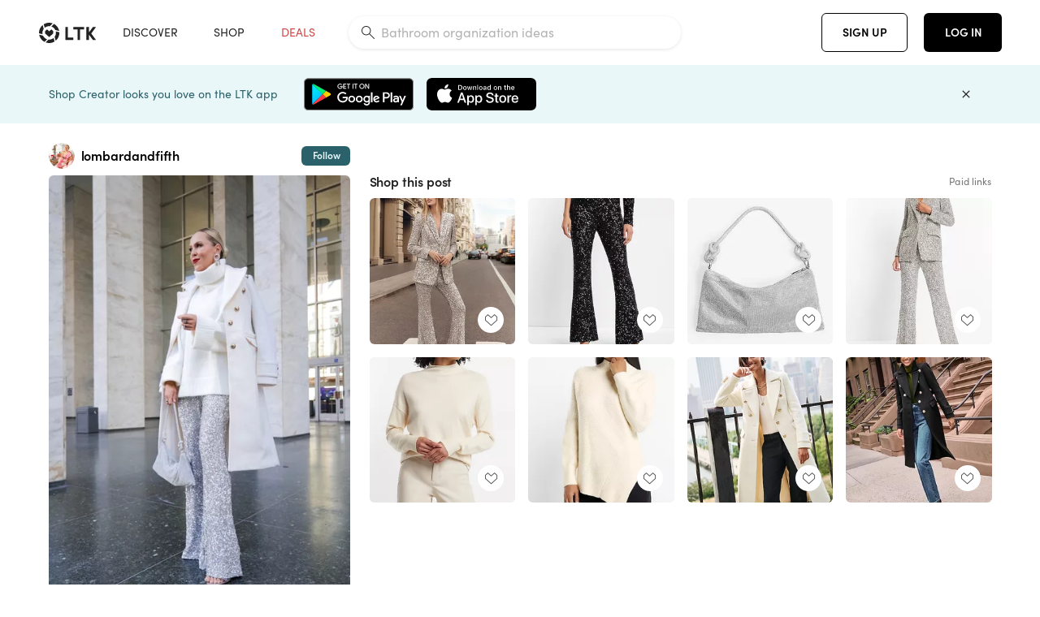

--- FILE ---
content_type: text/html; charset=utf-8
request_url: https://www.shopltk.com/explore/lombardandfifth/posts/50245f14-6dd4-11ed-bb38-0242ac110003
body_size: 117817
content:
<!doctype html>
<html data-n-head-ssr lang="en" data-n-head="%7B%22lang%22:%7B%22ssr%22:%22en%22%7D%7D">
  <head >
    <meta data-n-head="ssr" data-hid="charset" charset="utf-8"><meta data-n-head="ssr" name="viewport" content="width=device-width, initial-scale=1"><meta data-n-head="ssr" name="referrer" content="always"><meta data-n-head="ssr" name="color-scheme" content="light"><meta data-n-head="ssr" name="application-name" content="LTK"><meta data-n-head="ssr" name="msapplication-TileColor" content="#FFFFFF"><meta data-n-head="ssr" name="msapplication-TileImage" content="/favicon-144.png?v=4"><meta data-n-head="ssr" data-hid="mobile-web-app-capable" name="mobile-web-app-capable" content="yes"><meta data-n-head="ssr" data-hid="apple-mobile-web-app-capable" name="apple-mobile-web-app-capable" content="yes"><meta data-n-head="ssr" data-hid="apple-mobile-web-app-status-bar-style" name="apple-mobile-web-app-status-bar-style" content="default"><meta data-n-head="ssr" data-hid="apple-mobile-web-app-title" name="apple-mobile-web-app-title" content="LTK"><meta data-n-head="ssr" data-hid="theme-color" name="theme-color" content="#FFFFFF"><meta data-n-head="ssr" data-hid="og:type" name="og:type" property="og:type" content="website"><meta data-n-head="ssr" data-hid="og:site_name" name="og:site_name" property="og:site_name" content="LTK"><meta data-n-head="ssr" data-hid="twitter:site" name="twitter:site" property="twitter:site" content="@liketoknow.it"><meta data-n-head="ssr" data-hid="twitter:creator" name="twitter:creator" property="twitter:creator" content="@liketoknow.it"><meta data-n-head="ssr" data-hid="og:title" property="og:title" content="lombardandfifth on LTK"><meta data-n-head="ssr" data-hid="description" name="description" content="Shop the latest from lombardandfifth on LTK, the easiest way to shop everything from your favorite creators."><meta data-n-head="ssr" data-hid="og:description" property="og:description" content="Shop the latest from lombardandfifth on LTK, the easiest way to shop everything from your favorite creators."><meta data-n-head="ssr" data-hid="og:url" property="og:url" content="https://www.shopltk.com/explore/lombardandfifth/posts/50245f14-6dd4-11ed-bb38-0242ac110003"><meta data-n-head="ssr" data-hid="al:ios:url" property="al:ios:url" content="com.rewardstyle.ltk://explore/lombardandfifth/posts/50245f14-6dd4-11ed-bb38-0242ac110003"><meta data-n-head="ssr" data-hid="al:ios:app_name" property="al:ios:app_name" content="LTK"><meta data-n-head="ssr" data-hid="al:ios:app_store_id" property="al:ios:app_store_id" content="1154027990"><meta data-n-head="ssr" data-hid="al:android:url" property="al:android:url" content="com.rewardstyle.liketoknowit://explore/lombardandfifth/posts/50245f14-6dd4-11ed-bb38-0242ac110003"><meta data-n-head="ssr" data-hid="al:android:app_name" property="al:android:app_name" content="LTK"><meta data-n-head="ssr" data-hid="al:android:package" property="al:android:package" content="com.rewardstyle.liketoknowit"><meta data-n-head="ssr" data-hid="branch:deeplink:$deeplink_path" property="branch:deeplink:$deeplink_path" content="/explore/lombardandfifth/posts/50245f14-6dd4-11ed-bb38-0242ac110003"><meta data-n-head="ssr" data-hid="branch:deeplink:app_url" property="branch:deeplink:app_url" content="explore/lombardandfifth/posts/50245f14-6dd4-11ed-bb38-0242ac110003"><meta data-n-head="ssr" data-hid="branch:deeplink:title" property="branch:deeplink:title" content="Get my full shop experience"><meta data-n-head="ssr" data-hid="branch:deeplink:subtitle" property="branch:deeplink:subtitle" content="Download the LTK app now to shop all of my favorite finds in one place."><meta data-n-head="ssr" data-hid="branch:deeplink:button" property="branch:deeplink:button" content="Get the free LTK app"><meta data-n-head="ssr" data-hid="branch:deeplink:getButton" property="branch:deeplink:getButton" content="GET"><meta data-n-head="ssr" data-hid="branch:deeplink:openButton" property="branch:deeplink:openButton" content="OPEN"><meta data-n-head="ssr" data-hid="branch:deeplink:page" property="branch:deeplink:page" content="post_page"><meta data-n-head="ssr" data-hid="branch:deeplink:continue" property="branch:deeplink:continue" content="Continue on web"><meta data-n-head="ssr" data-hid="branch:deeplink:title_treatment" property="branch:deeplink:title_treatment" content="Get my full LTK experience"><meta data-n-head="ssr" data-hid="branch:deeplink:subtitle_treatment" property="branch:deeplink:subtitle_treatment" content="Download the LTK app to shop my favorites and get notified when I post fresh content."><meta data-n-head="ssr" data-hid="branch:deeplink:button_treatment" property="branch:deeplink:button_treatment" content="Get the LTK app"><meta data-n-head="ssr" data-hid="branch:deeplink:avatarUrl" property="branch:deeplink:avatarUrl" content="https://avatar-cdn.liketoknow.it/4c191b74-ff30-11e5-96ef-22000b0f8f3a.04e0f2e5-adc2-4196-90ef-265e74a7f9dc"><meta data-n-head="ssr" data-hid="og:image" property="og:image" content="https://product-images-cdn.liketoknow.it/u_0yjzXv6T4FVdTO3QtkXuu9VGc_UqyX6V1WLb3ErBm3Lt_TzHIUIJnCLrGWc8k1Mf2B8Xuk31vGCogGFyAzX2EYu8mtnjtV7Js8vGhcsIe0L5H3BvF69f13ZVXn2geEM2OUgMxeVE9Ph_w3wR7WnYU5bC3jGVM30Yq4oZ0sAdyElBS2yJz65hs3_L4-"><meta data-n-head="ssr" data-hid="og:image:secure_url" property="og:image:secure_url" content="https://product-images-cdn.liketoknow.it/u_0yjzXv6T4FVdTO3QtkXuu9VGc_UqyX6V1WLb3ErBm3Lt_TzHIUIJnCLrGWc8k1Mf2B8Xuk31vGCogGFyAzX2EYu8mtnjtV7Js8vGhcsIe0L5H3BvF69f13ZVXn2geEM2OUgMxeVE9Ph_w3wR7WnYU5bC3jGVM30Yq4oZ0sAdyElBS2yJz65hs3_L4-"><meta data-n-head="ssr" data-hid="og:image:width" property="og:image:width" content="947"><meta data-n-head="ssr" data-hid="og:image:height" property="og:image:height" content="1420"><meta data-n-head="ssr" data-hid="twitter:card" name="twitter:card" content="summary_large_image"><title>lombardandfifth on LTK</title><link data-n-head="ssr" rel="icon" type="image/png" href="/favicon.png?v=4" sizes="32x32"><link data-n-head="ssr" rel="icon" type="image/png" href="/favicon-128.png?v=4" sizes="128x128"><link data-n-head="ssr" rel="icon" type="image/png" href="/favicon-192.png?v=4" sizes="192x192"><link data-n-head="ssr" rel="shortcut icon" type="image/png" href="/favicon-196.png?v=4" sizes="196x196"><link data-n-head="ssr" rel="apple-touch-icon" href="/favicon-152.png?v=4" sizes="152x152"><link data-n-head="ssr" rel="apple-touch-icon" href="/favicon-180.png?v=4" sizes="180x180"><link data-n-head="ssr" data-hid="apple-touch-startup-image-iphonexsmax" rel="apple-touch-startup-image" href="/static/icons/splash_iphonexsmax_1242x2688.6b17fa.png" media="(device-width: 414px) and (device-height: 896px) and (-webkit-device-pixel-ratio: 3)"><link data-n-head="ssr" data-hid="apple-touch-startup-image-iphonexr" rel="apple-touch-startup-image" href="/static/icons/splash_iphonexr_828x1792.6b17fa.png" media="(device-width: 414px) and (device-height: 896px) and (-webkit-device-pixel-ratio: 2)"><link data-n-head="ssr" data-hid="apple-touch-startup-image-iphonex" rel="apple-touch-startup-image" href="/static/icons/splash_iphonex_1125x2436.6b17fa.png" media="(device-width: 375px) and (device-height: 812px) and (-webkit-device-pixel-ratio: 3)"><link data-n-head="ssr" data-hid="apple-touch-startup-image-iphoneplus" rel="apple-touch-startup-image" href="/static/icons/splash_iphoneplus_1242x2208.6b17fa.png" media="(device-width: 414px) and (device-height: 736px) and (-webkit-device-pixel-ratio: 3)"><link data-n-head="ssr" data-hid="apple-touch-startup-image-iphone6" rel="apple-touch-startup-image" href="/static/icons/splash_iphone6_750x1334.6b17fa.png" media="(device-width: 375px) and (device-height: 667px) and (-webkit-device-pixel-ratio: 2)"><link data-n-head="ssr" data-hid="apple-touch-startup-image-iphone5" rel="apple-touch-startup-image" href="/static/icons/splash_iphone5_640x1136.6b17fa.png" media="(device-width: 320px) and (device-height: 568px) and (-webkit-device-pixel-ratio: 2)"><link data-n-head="ssr" data-hid="shortcut-icon" rel="shortcut icon" href="/static/icons/icon_64x64.6b17fa.png"><link data-n-head="ssr" data-hid="apple-touch-icon" rel="apple-touch-icon" href="/static/icons/icon_512x512.6b17fa.png" sizes="512x512"><link data-n-head="ssr" media="(device-width: 320px) and (device-height: 568px) and (-webkit-device-pixel-ratio: 2)" rel="apple-touch-startup-image" data-hid="apple-touch-startup-image-iphonese"><link data-n-head="ssr" media="(device-width: 768px) and (device-height: 1024px) and (-webkit-device-pixel-ratio: 2)" rel="apple-touch-startup-image" data-hid="apple-touch-startup-image-ipad"><link data-n-head="ssr" media="(device-width: 834px) and (device-height: 1112px) and (-webkit-device-pixel-ratio: 2)" rel="apple-touch-startup-image" data-hid="apple-touch-startup-image-ipadpro1"><link data-n-head="ssr" media="(device-width: 834px) and (device-height: 1194px) and (-webkit-device-pixel-ratio: 2)" rel="apple-touch-startup-image" data-hid="apple-touch-startup-image-ipadpro2"><link data-n-head="ssr" media="(device-width: 1024px) and (device-height: 1366px) and (-webkit-device-pixel-ratio: 2)" rel="apple-touch-startup-image" data-hid="apple-touch-startup-image-ipadpro3"><link data-n-head="ssr" rel="manifest" href="/static/manifest.2afe73c5.json" data-hid="manifest"><link data-n-head="ssr" rel="canonical" href="https://www.shopltk.com/explore/lombardandfifth/posts/50245f14-6dd4-11ed-bb38-0242ac110003"><link data-n-head="ssr" vmid="preload" rel="preload" as="image" imagesrcset="https://product-images-cdn.liketoknow.it/u_0yjzXv6T4FVdTO3QtkXuu9VGc_UqyX6V1WLb3ErBm3Lt_TzHIUIJnCLrGWc8k1Mf2B8Xuk31vGCogGFyAzX2EYu8mtnjtV7Js8vGhcsIe0L5H3BvF69f13ZVXn2geEM2OUgMxeVE9Ph_w3wR7WnYU5bC3jGVM30Yq4oZ0sAdyElBS2yJz65hs3_L4-?v=0&amp;auto=format&amp;fm=webp&amp;w=450&amp;q=80&amp;dpr=1 1x, https://product-images-cdn.liketoknow.it/u_0yjzXv6T4FVdTO3QtkXuu9VGc_UqyX6V1WLb3ErBm3Lt_TzHIUIJnCLrGWc8k1Mf2B8Xuk31vGCogGFyAzX2EYu8mtnjtV7Js8vGhcsIe0L5H3BvF69f13ZVXn2geEM2OUgMxeVE9Ph_w3wR7WnYU5bC3jGVM30Yq4oZ0sAdyElBS2yJz65hs3_L4-?v=0&amp;auto=format&amp;fm=webp&amp;w=450&amp;q=80&amp;dpr=2 2x, https://product-images-cdn.liketoknow.it/u_0yjzXv6T4FVdTO3QtkXuu9VGc_UqyX6V1WLb3ErBm3Lt_TzHIUIJnCLrGWc8k1Mf2B8Xuk31vGCogGFyAzX2EYu8mtnjtV7Js8vGhcsIe0L5H3BvF69f13ZVXn2geEM2OUgMxeVE9Ph_w3wR7WnYU5bC3jGVM30Yq4oZ0sAdyElBS2yJz65hs3_L4-?v=0&amp;auto=format&amp;fm=webp&amp;w=450&amp;q=80&amp;dpr=3 3x"><style data-n-head="vuetify" type="text/css" id="vuetify-theme-stylesheet" nonce="undefined">:root {
  --v-anchor-base: #0469E0;
  --v-primary-base: #000000;
  --v-secondary-base: #5f797d;
  --v-accent-base: #b4d6db;
  --v-error-base: #fe636d;
  --v-info-base: #2196f3;
  --v-success-base: #51ca98;
  --v-warning-base: #ffb300;
  --v-ltk-black-base: #000000;
  --v-ltk-white-base: #ffffff;
  --v-grey-80-base: #222222;
  --v-grey-70-base: #525252;
  --v-grey-50-base: #757575;
  --v-disabled-grey-base: #9e9e9e;
  --v-grey-30-base: #cccccc;
  --v-grey-20-base: #ebebeb;
  --v-grey-10-base: #f0f0f0;
  --v-grey-5-base: #fafafa;
  --v-success-50-base: #1b8659;
  --v-success-40-base: #51ca98;
  --v-success-20-base: #91e3c1;
  --v-success-10-base: #def3ea;
  --v-success-90-base: #0f4b32;
  --v-warning-40-base: #ffb300;
  --v-warning-20-base: #fed983;
  --v-warning-10-base: #feeecd;
  --v-warning-90-base: #664800;
  --v-error-50-base: #ce4646;
  --v-error-40-base: #fe636d;
  --v-error-20-base: #ef9086;
  --v-error-10-base: #fde9e8;
  --v-error-90-base: #5d1710;
  --v-link-light-base: #0469e0;
  --v-link-dark-base: #43b9d3;
  --v-secondary-70-base: #2d3c3f;
  --v-secondary-60-base: #2a616a;
  --v-secondary-50-base: #5f797d;
  --v-secondary-30-base: #b4d6db;
  --v-secondary-20-base: #d7f0f0;
  --v-secondary-10-base: #eaf7f8;
  --v-creator-secondary-70-base: #13183d;
  --v-creator-secondary-60-base: #3c576d;
  --v-creator-secondary-50-base: #5d7a79;
  --v-creator-secondary-30-base: #90a9aa;
  --v-creator-secondary-20-base: #b0c6c3;
  --v-creator-secondary-10-base: #d3e1de;
  --v-brand-secondary-70-base: #2c432d;
  --v-brand-secondary-60-base: #527a70;
  --v-brand-secondary-50-base: #577f68;
  --v-brand-secondary-30-base: #96c0a7;
  --v-brand-secondary-20-base: #b6d5bf;
  --v-brand-secondary-10-base: #d9eadc;
  --v-warm-grey-40-base: #cdc5ba;
  --v-warm-grey-30-base: #e6e2dc;
  --v-warm-grey-20-base: #ebe8e3;
  --v-warm-grey-10-base: #f5f4f3;
  --v-warm-grey-5-base: #faf9f8;
  --v-dusty-rose-40-base: #a4999a;
  --v-dusty-rose-30-base: #dbd6d7;
  --v-dusty-rose-20-base: #e5ddde;
  --v-dusty-rose-10-base: #edebeb;
  --v-dusty-rose-5-base: #f8f6f7;
  --v-creamy-tan-40-base: #ebd7c0;
  --v-creamy-tan-30-base: #f0e2d0;
  --v-creamy-tan-20-base: #f7efe6;
  --v-creamy-tan-10-base: #fbf7f2;
  --v-creamy-tan-5-base: #fdfcfa;
}

.v-application a { color: var(--v-anchor-base); }
.v-application .primary {
  background-color: var(--v-primary-base) !important;
  border-color: var(--v-primary-base) !important;
}
.v-application .primary--text {
  color: var(--v-primary-base) !important;
  caret-color: var(--v-primary-base) !important;
}
.v-application .secondary {
  background-color: var(--v-secondary-base) !important;
  border-color: var(--v-secondary-base) !important;
}
.v-application .secondary--text {
  color: var(--v-secondary-base) !important;
  caret-color: var(--v-secondary-base) !important;
}
.v-application .accent {
  background-color: var(--v-accent-base) !important;
  border-color: var(--v-accent-base) !important;
}
.v-application .accent--text {
  color: var(--v-accent-base) !important;
  caret-color: var(--v-accent-base) !important;
}
.v-application .error {
  background-color: var(--v-error-base) !important;
  border-color: var(--v-error-base) !important;
}
.v-application .error--text {
  color: var(--v-error-base) !important;
  caret-color: var(--v-error-base) !important;
}
.v-application .info {
  background-color: var(--v-info-base) !important;
  border-color: var(--v-info-base) !important;
}
.v-application .info--text {
  color: var(--v-info-base) !important;
  caret-color: var(--v-info-base) !important;
}
.v-application .success {
  background-color: var(--v-success-base) !important;
  border-color: var(--v-success-base) !important;
}
.v-application .success--text {
  color: var(--v-success-base) !important;
  caret-color: var(--v-success-base) !important;
}
.v-application .warning {
  background-color: var(--v-warning-base) !important;
  border-color: var(--v-warning-base) !important;
}
.v-application .warning--text {
  color: var(--v-warning-base) !important;
  caret-color: var(--v-warning-base) !important;
}
.v-application .ltk-black {
  background-color: var(--v-ltk-black-base) !important;
  border-color: var(--v-ltk-black-base) !important;
}
.v-application .ltk-black--text {
  color: var(--v-ltk-black-base) !important;
  caret-color: var(--v-ltk-black-base) !important;
}
.v-application .ltk-white {
  background-color: var(--v-ltk-white-base) !important;
  border-color: var(--v-ltk-white-base) !important;
}
.v-application .ltk-white--text {
  color: var(--v-ltk-white-base) !important;
  caret-color: var(--v-ltk-white-base) !important;
}
.v-application .grey-80 {
  background-color: var(--v-grey-80-base) !important;
  border-color: var(--v-grey-80-base) !important;
}
.v-application .grey-80--text {
  color: var(--v-grey-80-base) !important;
  caret-color: var(--v-grey-80-base) !important;
}
.v-application .grey-70 {
  background-color: var(--v-grey-70-base) !important;
  border-color: var(--v-grey-70-base) !important;
}
.v-application .grey-70--text {
  color: var(--v-grey-70-base) !important;
  caret-color: var(--v-grey-70-base) !important;
}
.v-application .grey-50 {
  background-color: var(--v-grey-50-base) !important;
  border-color: var(--v-grey-50-base) !important;
}
.v-application .grey-50--text {
  color: var(--v-grey-50-base) !important;
  caret-color: var(--v-grey-50-base) !important;
}
.v-application .disabled-grey {
  background-color: var(--v-disabled-grey-base) !important;
  border-color: var(--v-disabled-grey-base) !important;
}
.v-application .disabled-grey--text {
  color: var(--v-disabled-grey-base) !important;
  caret-color: var(--v-disabled-grey-base) !important;
}
.v-application .grey-30 {
  background-color: var(--v-grey-30-base) !important;
  border-color: var(--v-grey-30-base) !important;
}
.v-application .grey-30--text {
  color: var(--v-grey-30-base) !important;
  caret-color: var(--v-grey-30-base) !important;
}
.v-application .grey-20 {
  background-color: var(--v-grey-20-base) !important;
  border-color: var(--v-grey-20-base) !important;
}
.v-application .grey-20--text {
  color: var(--v-grey-20-base) !important;
  caret-color: var(--v-grey-20-base) !important;
}
.v-application .grey-10 {
  background-color: var(--v-grey-10-base) !important;
  border-color: var(--v-grey-10-base) !important;
}
.v-application .grey-10--text {
  color: var(--v-grey-10-base) !important;
  caret-color: var(--v-grey-10-base) !important;
}
.v-application .grey-5 {
  background-color: var(--v-grey-5-base) !important;
  border-color: var(--v-grey-5-base) !important;
}
.v-application .grey-5--text {
  color: var(--v-grey-5-base) !important;
  caret-color: var(--v-grey-5-base) !important;
}
.v-application .success-50 {
  background-color: var(--v-success-50-base) !important;
  border-color: var(--v-success-50-base) !important;
}
.v-application .success-50--text {
  color: var(--v-success-50-base) !important;
  caret-color: var(--v-success-50-base) !important;
}
.v-application .success-40 {
  background-color: var(--v-success-40-base) !important;
  border-color: var(--v-success-40-base) !important;
}
.v-application .success-40--text {
  color: var(--v-success-40-base) !important;
  caret-color: var(--v-success-40-base) !important;
}
.v-application .success-20 {
  background-color: var(--v-success-20-base) !important;
  border-color: var(--v-success-20-base) !important;
}
.v-application .success-20--text {
  color: var(--v-success-20-base) !important;
  caret-color: var(--v-success-20-base) !important;
}
.v-application .success-10 {
  background-color: var(--v-success-10-base) !important;
  border-color: var(--v-success-10-base) !important;
}
.v-application .success-10--text {
  color: var(--v-success-10-base) !important;
  caret-color: var(--v-success-10-base) !important;
}
.v-application .success-90 {
  background-color: var(--v-success-90-base) !important;
  border-color: var(--v-success-90-base) !important;
}
.v-application .success-90--text {
  color: var(--v-success-90-base) !important;
  caret-color: var(--v-success-90-base) !important;
}
.v-application .warning-40 {
  background-color: var(--v-warning-40-base) !important;
  border-color: var(--v-warning-40-base) !important;
}
.v-application .warning-40--text {
  color: var(--v-warning-40-base) !important;
  caret-color: var(--v-warning-40-base) !important;
}
.v-application .warning-20 {
  background-color: var(--v-warning-20-base) !important;
  border-color: var(--v-warning-20-base) !important;
}
.v-application .warning-20--text {
  color: var(--v-warning-20-base) !important;
  caret-color: var(--v-warning-20-base) !important;
}
.v-application .warning-10 {
  background-color: var(--v-warning-10-base) !important;
  border-color: var(--v-warning-10-base) !important;
}
.v-application .warning-10--text {
  color: var(--v-warning-10-base) !important;
  caret-color: var(--v-warning-10-base) !important;
}
.v-application .warning-90 {
  background-color: var(--v-warning-90-base) !important;
  border-color: var(--v-warning-90-base) !important;
}
.v-application .warning-90--text {
  color: var(--v-warning-90-base) !important;
  caret-color: var(--v-warning-90-base) !important;
}
.v-application .error-50 {
  background-color: var(--v-error-50-base) !important;
  border-color: var(--v-error-50-base) !important;
}
.v-application .error-50--text {
  color: var(--v-error-50-base) !important;
  caret-color: var(--v-error-50-base) !important;
}
.v-application .error-40 {
  background-color: var(--v-error-40-base) !important;
  border-color: var(--v-error-40-base) !important;
}
.v-application .error-40--text {
  color: var(--v-error-40-base) !important;
  caret-color: var(--v-error-40-base) !important;
}
.v-application .error-20 {
  background-color: var(--v-error-20-base) !important;
  border-color: var(--v-error-20-base) !important;
}
.v-application .error-20--text {
  color: var(--v-error-20-base) !important;
  caret-color: var(--v-error-20-base) !important;
}
.v-application .error-10 {
  background-color: var(--v-error-10-base) !important;
  border-color: var(--v-error-10-base) !important;
}
.v-application .error-10--text {
  color: var(--v-error-10-base) !important;
  caret-color: var(--v-error-10-base) !important;
}
.v-application .error-90 {
  background-color: var(--v-error-90-base) !important;
  border-color: var(--v-error-90-base) !important;
}
.v-application .error-90--text {
  color: var(--v-error-90-base) !important;
  caret-color: var(--v-error-90-base) !important;
}
.v-application .link-light {
  background-color: var(--v-link-light-base) !important;
  border-color: var(--v-link-light-base) !important;
}
.v-application .link-light--text {
  color: var(--v-link-light-base) !important;
  caret-color: var(--v-link-light-base) !important;
}
.v-application .link-dark {
  background-color: var(--v-link-dark-base) !important;
  border-color: var(--v-link-dark-base) !important;
}
.v-application .link-dark--text {
  color: var(--v-link-dark-base) !important;
  caret-color: var(--v-link-dark-base) !important;
}
.v-application .secondary-70 {
  background-color: var(--v-secondary-70-base) !important;
  border-color: var(--v-secondary-70-base) !important;
}
.v-application .secondary-70--text {
  color: var(--v-secondary-70-base) !important;
  caret-color: var(--v-secondary-70-base) !important;
}
.v-application .secondary-60 {
  background-color: var(--v-secondary-60-base) !important;
  border-color: var(--v-secondary-60-base) !important;
}
.v-application .secondary-60--text {
  color: var(--v-secondary-60-base) !important;
  caret-color: var(--v-secondary-60-base) !important;
}
.v-application .secondary-50 {
  background-color: var(--v-secondary-50-base) !important;
  border-color: var(--v-secondary-50-base) !important;
}
.v-application .secondary-50--text {
  color: var(--v-secondary-50-base) !important;
  caret-color: var(--v-secondary-50-base) !important;
}
.v-application .secondary-30 {
  background-color: var(--v-secondary-30-base) !important;
  border-color: var(--v-secondary-30-base) !important;
}
.v-application .secondary-30--text {
  color: var(--v-secondary-30-base) !important;
  caret-color: var(--v-secondary-30-base) !important;
}
.v-application .secondary-20 {
  background-color: var(--v-secondary-20-base) !important;
  border-color: var(--v-secondary-20-base) !important;
}
.v-application .secondary-20--text {
  color: var(--v-secondary-20-base) !important;
  caret-color: var(--v-secondary-20-base) !important;
}
.v-application .secondary-10 {
  background-color: var(--v-secondary-10-base) !important;
  border-color: var(--v-secondary-10-base) !important;
}
.v-application .secondary-10--text {
  color: var(--v-secondary-10-base) !important;
  caret-color: var(--v-secondary-10-base) !important;
}
.v-application .creator-secondary-70 {
  background-color: var(--v-creator-secondary-70-base) !important;
  border-color: var(--v-creator-secondary-70-base) !important;
}
.v-application .creator-secondary-70--text {
  color: var(--v-creator-secondary-70-base) !important;
  caret-color: var(--v-creator-secondary-70-base) !important;
}
.v-application .creator-secondary-60 {
  background-color: var(--v-creator-secondary-60-base) !important;
  border-color: var(--v-creator-secondary-60-base) !important;
}
.v-application .creator-secondary-60--text {
  color: var(--v-creator-secondary-60-base) !important;
  caret-color: var(--v-creator-secondary-60-base) !important;
}
.v-application .creator-secondary-50 {
  background-color: var(--v-creator-secondary-50-base) !important;
  border-color: var(--v-creator-secondary-50-base) !important;
}
.v-application .creator-secondary-50--text {
  color: var(--v-creator-secondary-50-base) !important;
  caret-color: var(--v-creator-secondary-50-base) !important;
}
.v-application .creator-secondary-30 {
  background-color: var(--v-creator-secondary-30-base) !important;
  border-color: var(--v-creator-secondary-30-base) !important;
}
.v-application .creator-secondary-30--text {
  color: var(--v-creator-secondary-30-base) !important;
  caret-color: var(--v-creator-secondary-30-base) !important;
}
.v-application .creator-secondary-20 {
  background-color: var(--v-creator-secondary-20-base) !important;
  border-color: var(--v-creator-secondary-20-base) !important;
}
.v-application .creator-secondary-20--text {
  color: var(--v-creator-secondary-20-base) !important;
  caret-color: var(--v-creator-secondary-20-base) !important;
}
.v-application .creator-secondary-10 {
  background-color: var(--v-creator-secondary-10-base) !important;
  border-color: var(--v-creator-secondary-10-base) !important;
}
.v-application .creator-secondary-10--text {
  color: var(--v-creator-secondary-10-base) !important;
  caret-color: var(--v-creator-secondary-10-base) !important;
}
.v-application .brand-secondary-70 {
  background-color: var(--v-brand-secondary-70-base) !important;
  border-color: var(--v-brand-secondary-70-base) !important;
}
.v-application .brand-secondary-70--text {
  color: var(--v-brand-secondary-70-base) !important;
  caret-color: var(--v-brand-secondary-70-base) !important;
}
.v-application .brand-secondary-60 {
  background-color: var(--v-brand-secondary-60-base) !important;
  border-color: var(--v-brand-secondary-60-base) !important;
}
.v-application .brand-secondary-60--text {
  color: var(--v-brand-secondary-60-base) !important;
  caret-color: var(--v-brand-secondary-60-base) !important;
}
.v-application .brand-secondary-50 {
  background-color: var(--v-brand-secondary-50-base) !important;
  border-color: var(--v-brand-secondary-50-base) !important;
}
.v-application .brand-secondary-50--text {
  color: var(--v-brand-secondary-50-base) !important;
  caret-color: var(--v-brand-secondary-50-base) !important;
}
.v-application .brand-secondary-30 {
  background-color: var(--v-brand-secondary-30-base) !important;
  border-color: var(--v-brand-secondary-30-base) !important;
}
.v-application .brand-secondary-30--text {
  color: var(--v-brand-secondary-30-base) !important;
  caret-color: var(--v-brand-secondary-30-base) !important;
}
.v-application .brand-secondary-20 {
  background-color: var(--v-brand-secondary-20-base) !important;
  border-color: var(--v-brand-secondary-20-base) !important;
}
.v-application .brand-secondary-20--text {
  color: var(--v-brand-secondary-20-base) !important;
  caret-color: var(--v-brand-secondary-20-base) !important;
}
.v-application .brand-secondary-10 {
  background-color: var(--v-brand-secondary-10-base) !important;
  border-color: var(--v-brand-secondary-10-base) !important;
}
.v-application .brand-secondary-10--text {
  color: var(--v-brand-secondary-10-base) !important;
  caret-color: var(--v-brand-secondary-10-base) !important;
}
.v-application .warm-grey-40 {
  background-color: var(--v-warm-grey-40-base) !important;
  border-color: var(--v-warm-grey-40-base) !important;
}
.v-application .warm-grey-40--text {
  color: var(--v-warm-grey-40-base) !important;
  caret-color: var(--v-warm-grey-40-base) !important;
}
.v-application .warm-grey-30 {
  background-color: var(--v-warm-grey-30-base) !important;
  border-color: var(--v-warm-grey-30-base) !important;
}
.v-application .warm-grey-30--text {
  color: var(--v-warm-grey-30-base) !important;
  caret-color: var(--v-warm-grey-30-base) !important;
}
.v-application .warm-grey-20 {
  background-color: var(--v-warm-grey-20-base) !important;
  border-color: var(--v-warm-grey-20-base) !important;
}
.v-application .warm-grey-20--text {
  color: var(--v-warm-grey-20-base) !important;
  caret-color: var(--v-warm-grey-20-base) !important;
}
.v-application .warm-grey-10 {
  background-color: var(--v-warm-grey-10-base) !important;
  border-color: var(--v-warm-grey-10-base) !important;
}
.v-application .warm-grey-10--text {
  color: var(--v-warm-grey-10-base) !important;
  caret-color: var(--v-warm-grey-10-base) !important;
}
.v-application .warm-grey-5 {
  background-color: var(--v-warm-grey-5-base) !important;
  border-color: var(--v-warm-grey-5-base) !important;
}
.v-application .warm-grey-5--text {
  color: var(--v-warm-grey-5-base) !important;
  caret-color: var(--v-warm-grey-5-base) !important;
}
.v-application .dusty-rose-40 {
  background-color: var(--v-dusty-rose-40-base) !important;
  border-color: var(--v-dusty-rose-40-base) !important;
}
.v-application .dusty-rose-40--text {
  color: var(--v-dusty-rose-40-base) !important;
  caret-color: var(--v-dusty-rose-40-base) !important;
}
.v-application .dusty-rose-30 {
  background-color: var(--v-dusty-rose-30-base) !important;
  border-color: var(--v-dusty-rose-30-base) !important;
}
.v-application .dusty-rose-30--text {
  color: var(--v-dusty-rose-30-base) !important;
  caret-color: var(--v-dusty-rose-30-base) !important;
}
.v-application .dusty-rose-20 {
  background-color: var(--v-dusty-rose-20-base) !important;
  border-color: var(--v-dusty-rose-20-base) !important;
}
.v-application .dusty-rose-20--text {
  color: var(--v-dusty-rose-20-base) !important;
  caret-color: var(--v-dusty-rose-20-base) !important;
}
.v-application .dusty-rose-10 {
  background-color: var(--v-dusty-rose-10-base) !important;
  border-color: var(--v-dusty-rose-10-base) !important;
}
.v-application .dusty-rose-10--text {
  color: var(--v-dusty-rose-10-base) !important;
  caret-color: var(--v-dusty-rose-10-base) !important;
}
.v-application .dusty-rose-5 {
  background-color: var(--v-dusty-rose-5-base) !important;
  border-color: var(--v-dusty-rose-5-base) !important;
}
.v-application .dusty-rose-5--text {
  color: var(--v-dusty-rose-5-base) !important;
  caret-color: var(--v-dusty-rose-5-base) !important;
}
.v-application .creamy-tan-40 {
  background-color: var(--v-creamy-tan-40-base) !important;
  border-color: var(--v-creamy-tan-40-base) !important;
}
.v-application .creamy-tan-40--text {
  color: var(--v-creamy-tan-40-base) !important;
  caret-color: var(--v-creamy-tan-40-base) !important;
}
.v-application .creamy-tan-30 {
  background-color: var(--v-creamy-tan-30-base) !important;
  border-color: var(--v-creamy-tan-30-base) !important;
}
.v-application .creamy-tan-30--text {
  color: var(--v-creamy-tan-30-base) !important;
  caret-color: var(--v-creamy-tan-30-base) !important;
}
.v-application .creamy-tan-20 {
  background-color: var(--v-creamy-tan-20-base) !important;
  border-color: var(--v-creamy-tan-20-base) !important;
}
.v-application .creamy-tan-20--text {
  color: var(--v-creamy-tan-20-base) !important;
  caret-color: var(--v-creamy-tan-20-base) !important;
}
.v-application .creamy-tan-10 {
  background-color: var(--v-creamy-tan-10-base) !important;
  border-color: var(--v-creamy-tan-10-base) !important;
}
.v-application .creamy-tan-10--text {
  color: var(--v-creamy-tan-10-base) !important;
  caret-color: var(--v-creamy-tan-10-base) !important;
}
.v-application .creamy-tan-5 {
  background-color: var(--v-creamy-tan-5-base) !important;
  border-color: var(--v-creamy-tan-5-base) !important;
}
.v-application .creamy-tan-5--text {
  color: var(--v-creamy-tan-5-base) !important;
  caret-color: var(--v-creamy-tan-5-base) !important;
}</style><script data-n-head="ssr" data-hid="gtm-script">window['dataLayer']=[];if(!window._gtm_init){window._gtm_init=1;(function(w,n,d,m,e,p){w[d]=(w[d]==1||n[d]=='yes'||n[d]==1||n[m]==1||(w[e]&&w[e][p]&&w[e][p]()))?1:0})(window,navigator,'doNotTrack','msDoNotTrack','external','msTrackingProtectionEnabled');(function(w,d,s,l,x,y){w[x]={};w._gtm_inject=function(i){if(w.doNotTrack||w[x][i])return;w[x][i]=1;w[l]=w[l]||[];w[l].push({'gtm.start':new Date().getTime(),event:'gtm.js'});var f=d.getElementsByTagName(s)[0],j=d.createElement(s);j.async=true;j.src='https://www.googletagmanager.com/gtm.js?id='+i;f.parentNode.insertBefore(j,f);}})(window,document,'script','dataLayer','_gtm_ids','_gtm_inject')};["GTM-TFZXHKL&"].forEach(function(i){window._gtm_inject(i)})</script><script data-n-head="ssr" type="application/ld+json">{"@context":"http://schema.org/","@type":"BlogPosting","sharedContent":{"@type":"CreativeWork","thumbnailUrl":"https://product-images-cdn.liketoknow.it/u_0yjzXv6T4FVdTO3QtkXuu9VGc_UqyX6V1WLb3ErBm3Lt_TzHIUIJnCLrGWc8k1Mf2B8Xuk31vGCogGFyAzX2EYu8mtnjtV7Js8vGhcsIe0L5H3BvF69f13ZVXn2geEM2OUgMxeVE9Ph_w3wR7WnYU5bC3jGVM30Yq4oZ0sAdyElBS2yJz65hs3_L4-","text":"Express site wide 50% off sale \n\nGold button white coat. Sequin. Flare pants. \n\n#LTKsalealert #LTKGiftGuide #LTKHoliday"},"articleBody":"Express site wide 50% off sale \n\nGold button white coat. Sequin. Flare pants. \n\n#LTKsalealert #LTKGiftGuide #LTKHoliday","creator":{"@type":"Organization","description":"I’m 5’7, size XS/0 in tops and dresses and S/26 in bottoms. Let’s play dress up together!","logo":"https://avatar-cdn.liketoknow.it/4c191b74-ff30-11e5-96ef-22000b0f8f3a.04e0f2e5-adc2-4196-90ef-265e74a7f9dc","name":"lombardandfifth | LTK","url":"https://www.shopltk.com/explore/lombardandfifth"},"datePublished":"2022-11-28T02:32:57+00:00","headline":"Super High Waisted Sequin Flare … Curated on LTK","image":"https://product-images-cdn.liketoknow.it/u_0yjzXv6T4FVdTO3QtkXuu9VGc_UqyX6V1WLb3ErBm3Lt_TzHIUIJnCLrGWc8k1Mf2B8Xuk31vGCogGFyAzX2EYu8mtnjtV7Js8vGhcsIe0L5H3BvF69f13ZVXn2geEM2OUgMxeVE9Ph_w3wR7WnYU5bC3jGVM30Yq4oZ0sAdyElBS2yJz65hs3_L4-","url":"https://www.shopltk.com/explore/lombardandfifth/posts/50245f14-6dd4-11ed-bb38-0242ac110003"}</script><link rel="preload" href="/static/8d52f16.js" as="script"><link rel="preload" href="/static/6a93aef.js" as="script"><link rel="preload" href="/static/css/715a7ad.css" as="style"><link rel="preload" href="/static/a1a22bc.js" as="script"><link rel="preload" href="/static/css/f4b25c1.css" as="style"><link rel="preload" href="/static/3aa4381.js" as="script"><link rel="preload" href="/static/css/3384c50.css" as="style"><link rel="preload" href="/static/39de02a.js" as="script"><link rel="preload" href="/static/css/799f007.css" as="style"><link rel="preload" href="/static/aef158c.js" as="script"><link rel="preload" href="/static/css/046a22e.css" as="style"><link rel="preload" href="/static/fd23952.js" as="script"><link rel="preload" href="/static/css/ee5d34a.css" as="style"><link rel="preload" href="/static/f50164d.js" as="script"><link rel="preload" href="/static/css/beb8def.css" as="style"><link rel="preload" href="/static/cf5cd28.js" as="script"><link rel="stylesheet" href="/static/css/715a7ad.css"><link rel="stylesheet" href="/static/css/f4b25c1.css"><link rel="stylesheet" href="/static/css/3384c50.css"><link rel="stylesheet" href="/static/css/799f007.css"><link rel="stylesheet" href="/static/css/046a22e.css"><link rel="stylesheet" href="/static/css/ee5d34a.css"><link rel="stylesheet" href="/static/css/beb8def.css">
  </head>
  <body >
    <noscript data-n-head="ssr" data-hid="gtm-noscript" data-pbody="true"><iframe src="https://www.googletagmanager.com/ns.html?id=GTM-TFZXHKL&&" height="0" width="0" style="display:none;visibility:hidden" title="gtm"></iframe></noscript><div data-server-rendered="true" id="__nuxt"><!----><div id="__layout"><div data-app="true" data-fetch-key="DefaultLayout:0" id="app" class="v-application v-application--is-ltr theme--light"><div class="v-application--wrap"><header class="ltk-header site-header v-sheet theme--light elevation-0 v-toolbar v-app-bar v-app-bar--fixed" style="height:80px;margin-top:0px;transform:translateY(0px);left:0px;right:0px;" data-v-1082540e data-v-9dfe58f0><div class="v-toolbar__content" style="height:80px;"><div class="container flex-nowrap pa-0 branch-journeys-top white fill-height" data-v-1082540e><div class="v-toolbar__items" data-v-1082540e><a href="/" class="ltk-logo d-flex align-self-center pr-md-3 pr-xl-5 pl-3 pl-md-0" data-v-290a3398 data-v-1082540e><svg height="25px" width="70px" viewBox="0 0 70 25" fill="none" xmlns="http://www.w3.org/2000/svg" xmlns:xlink="http://www.w3.org/1999/xlink" data-v-290a3398><title data-v-290a3398>LTK</title> <path fill-rule="evenodd" clip-rule="evenodd" d="M18.0692 18.9455C18.0568 18.8992 18.0217 18.8624 17.9759 18.8478C17.9302 18.8332 17.8801 18.8429 17.8431 18.8734C16.1555 20.2595 13.9917 20.9333 11.8132 20.751C11.7715 20.7471 11.7303 20.7621 11.7011 20.792L8.40645 24.0878C8.37213 24.1221 8.35794 24.1716 8.3689 24.2188C8.37986 24.266 8.41442 24.3042 8.46036 24.3199C9.77623 24.7694 11.1574 24.9991 12.5483 25C14.8553 25.0001 17.1172 24.3634 19.0837 23.1603C19.136 23.1275 19.1608 23.0646 19.1449 23.0051L18.0692 18.9455ZM4.90108 15.8862L0.40818 14.6886C0.361852 14.6762 0.312366 14.6882 0.276985 14.7206C0.241604 14.7529 0.225234 14.801 0.233586 14.8481C0.846198 18.4078 3.43142 21.9022 6.66602 23.544C6.68503 23.5536 6.70597 23.5588 6.72728 23.5593C6.76564 23.5599 6.80261 23.5449 6.82958 23.5177L9.81178 20.5354C9.8461 20.5011 9.86029 20.4516 9.84933 20.4044C9.83837 20.3572 9.80381 20.3189 9.75787 20.3032C7.69643 19.5969 5.87085 17.9343 4.99358 15.965C4.97652 15.926 4.94241 15.8969 4.90108 15.8862ZM24.9488 11.7277L20.8621 10.7238C20.8151 10.7123 20.7655 10.7256 20.7307 10.7591C20.6959 10.7926 20.6808 10.8415 20.6906 10.8888C21.1451 13.1006 20.6152 15.5141 19.2742 17.3471C19.249 17.3812 19.2406 17.4248 19.2515 17.4657L20.4388 21.9462C20.451 21.9928 20.4864 22.03 20.5325 22.0446C20.5464 22.0489 20.5608 22.0513 20.5754 22.0513C20.6083 22.0511 20.6402 22.0394 20.6654 22.0183C23.5931 19.5694 25.2753 15.6754 25.0554 11.856C25.0523 11.7944 25.0089 11.7422 24.9488 11.7277ZM12.5526 10.5747L9.97964 8.26938C9.92634 8.22097 9.84486 8.22097 9.79156 8.26938L7.62414 10.213C7.59422 10.2395 7.57724 10.2776 7.57758 10.3175V13.155C7.57748 13.1948 7.59441 13.2329 7.62414 13.2595L12.4564 17.5921C12.4821 17.6153 12.5155 17.6283 12.5502 17.6283C12.5866 17.6293 12.6222 17.6164 12.6494 17.5921L17.4817 13.2595C17.5112 13.2327 17.528 13.1948 17.5282 13.155V10.3175C17.5284 10.2776 17.5114 10.2396 17.4817 10.213L15.3143 8.26938C15.2607 8.22117 15.1792 8.22117 15.1256 8.26938L12.5526 10.5747ZM4.56108 3.1033C4.54834 3.05708 4.51276 3.02059 4.46679 3.00659C4.42083 2.99259 4.37087 3.00303 4.33441 3.03426C1.47964 5.46118 -0.138883 9.15351 0.00936958 12.9106C0.0118837 12.9722 0.0543641 13.025 0.114126 13.0407L4.18494 14.1253C4.19672 14.1284 4.20887 14.1301 4.22108 14.1302V14.1332C4.26299 14.133 4.30266 14.1143 4.32938 14.0821C4.35611 14.0499 4.36715 14.0075 4.35953 13.9664C3.95337 11.8016 4.48634 9.44496 5.78692 7.66142C5.81268 7.62621 5.8206 7.58107 5.80836 7.53922L4.56108 3.1033ZM24.8091 9.92765C24.1408 6.44918 21.6695 3.14057 18.5139 1.49574C18.4592 1.46696 18.392 1.47738 18.3485 1.5214L15.3933 4.4964C15.3591 4.53017 15.345 4.57921 15.3559 4.62594C15.3663 4.67281 15.4001 4.7111 15.4454 4.72736C17.4021 5.43552 19.1584 7.03514 20.0277 8.90177C20.0457 8.94055 20.0804 8.96909 20.122 8.97937L24.637 10.0877C24.648 10.0907 24.6593 10.0921 24.6707 10.092V10.0945C24.7127 10.0945 24.7525 10.0758 24.7793 10.0435C24.806 10.0113 24.817 9.96879 24.8091 9.92765ZM16.8219 0.808682C16.811 0.7617 16.7768 0.723523 16.7312 0.707541C13.1542 -0.550524 9.10605 -0.113043 5.9027 1.87762C5.84943 1.91046 5.82443 1.97454 5.84144 2.03465L6.97477 6.0673C6.98776 6.11323 7.02332 6.14939 7.06912 6.16323C7.0826 6.16739 7.09665 6.16945 7.11077 6.16936C7.1443 6.16985 7.1769 6.15836 7.20266 6.13696C8.93588 4.69651 11.1793 4.01603 13.4231 4.25017C13.4656 4.25461 13.5077 4.23954 13.5377 4.20923L16.7845 0.939113C16.8186 0.904897 16.8327 0.855665 16.8219 0.808682ZM42.2547 7.92899C42.2547 8.09033 42.4251 8.30501 42.5561 8.30501H47.378V21.0319C47.378 21.1958 47.5052 21.3571 47.6362 21.3571H50.307C50.438 21.3571 50.5691 21.1926 50.5691 21.0319V8.30501H55.3078C55.4369 8.30501 55.6092 8.09033 55.6092 7.92899V5.61951C55.6092 5.45882 55.4388 5.24414 55.3078 5.24414H42.5561C42.427 5.24414 42.2547 5.45882 42.2547 5.61951V7.92899ZM61.4816 11.5779H61.7063L66.2275 5.45228C66.3277 5.29037 66.5103 5.19713 66.7012 5.21027H69.8031C69.8555 5.20477 69.9076 5.22253 69.9455 5.2588C69.9835 5.29507 70.0033 5.34613 69.9997 5.39828C69.9997 5.50562 69.9781 5.55897 69.8923 5.66631L64.2952 13.3058L69.8903 20.8672C69.9768 20.9746 69.9984 21.0286 69.9984 21.1359C70.002 21.1881 69.9821 21.2391 69.9442 21.2754C69.9063 21.3117 69.8542 21.3294 69.8018 21.3239H66.6999C66.5089 21.3371 66.3264 21.2438 66.2262 21.0819L61.705 14.9602H61.4835V20.9811C61.4835 21.1424 61.3525 21.3571 61.2214 21.3571H58.5507C58.4196 21.3571 58.2925 21.1958 58.2925 21.0318V5.56417C58.2925 5.40284 58.4236 5.24215 58.5507 5.24215H61.2214C61.3525 5.24215 61.4835 5.40284 61.4835 5.56417L61.4816 11.5779ZM41.9512 18.293H35.5777L35.5797 5.56415C35.5797 5.40281 35.4486 5.24213 35.3176 5.24213H32.6468C32.5191 5.24213 32.388 5.40281 32.388 5.56415V21.0286C32.388 21.1925 32.5158 21.3538 32.6468 21.3538H41.9512C42.0803 21.3538 42.2527 21.1391 42.2527 20.9778V18.669C42.2527 18.5076 42.0823 18.293 41.9512 18.293Z" fill="#222222" data-v-290a3398></path></svg></a></div> <!----> <!----> <!----><!----><!----><!----><!----><!----><!----><!----><!----><!----><!----></div></div></header> <main class="v-main" style="padding-top:80px;padding-right:0px;padding-bottom:0!important;padding-left:0px;--vuetify-app-bar-height:0px;--branch-journey-banner-height:0px;"><div class="v-main__wrap"><!----> <div class="container ltk-post-page fill-height align-start pt-0 pt-md-6" data-v-cf1d275e data-v-cf1d275e><div class="row align-start" data-v-cf1d275e data-v-cf1d275e><div class="col col-12 align-self-start" data-v-cf1d275e data-v-cf1d275e><div data-v-cf1d275e><div class="row ltk-item justify-center" data-v-06a65688 data-v-06a65688 data-v-cf1d275e><div class="col-sm-6 col-md-4 col-12" data-v-06a65688 data-v-06a65688><div class="row ltk-profile-header flex-nowrap no-gutters align-center" data-v-86fc8f82 data-v-86fc8f82 data-v-06a65688><div class="col col-auto" data-v-86fc8f82 data-v-86fc8f82><a href="/explore/lombardandfifth" class="ltk-black--text nuxt-link-active" data-v-86fc8f82><div class="position-relative" data-v-86fc8f82><div alt="lombardandfifth on LTK" class="v-avatar mr-2" style="height:32px;min-width:32px;width:32px;" data-v-86fc8f82><img src="https://avatar-cdn.liketoknow.it/4c191b74-ff30-11e5-96ef-22000b0f8f3a.04e0f2e5-adc2-4196-90ef-265e74a7f9dc?v=0&amp;auto=format&amp;fm=webp&amp;w=100&amp;h=100&amp;fit=crop&amp;q=80&amp;dpr=1" loading="lazy" width="32" height="32" alt="lombardandfifth on LTK" class="c-image" data-v-d05415aa></div> <!----><!----><!----></div></a></div> <div class="col-sm-7 col-8" data-v-86fc8f82 data-v-86fc8f82><a href="/explore/lombardandfifth" class="ltk-black--text d-block mr-2 nuxt-link-active" data-v-86fc8f82><div class="text-truncate text-subtitle-subtitle1-sofiapro"><!---->lombardandfifth
    </div></a> <!----></div> <!----></div> <div class="row my-2 no-gutters" data-v-06a65688 data-v-06a65688><div class="ltk-hero-img-container col col-12" data-v-06a65688 data-v-06a65688><div class="client-only-placeholder" data-v-06a65688 data-v-06a65688><div payload="[object Object]" data-v-5cfe282b data-v-06a65688><div><a href="/explore/lombardandfifth/posts/50245f14-6dd4-11ed-bb38-0242ac110003" aria-current="page" tabindex="0" class="nuxt-link-exact-active nuxt-link-active v-card v-card--flat v-card--link v-sheet theme--light" style="max-height:100%;max-width:100%;width:450px;" data-v-5cfe282b><div max-height="100%" max-width="100%" srcset="https://product-images-cdn.liketoknow.it/u_0yjzXv6T4FVdTO3QtkXuu9VGc_UqyX6V1WLb3ErBm3Lt_TzHIUIJnCLrGWc8k1Mf2B8Xuk31vGCogGFyAzX2EYu8mtnjtV7Js8vGhcsIe0L5H3BvF69f13ZVXn2geEM2OUgMxeVE9Ph_w3wR7WnYU5bC3jGVM30Yq4oZ0sAdyElBS2yJz65hs3_L4-?v=0&amp;auto=format&amp;fm=webp&amp;w=450&amp;q=80&amp;dpr=1 1x, https://product-images-cdn.liketoknow.it/u_0yjzXv6T4FVdTO3QtkXuu9VGc_UqyX6V1WLb3ErBm3Lt_TzHIUIJnCLrGWc8k1Mf2B8Xuk31vGCogGFyAzX2EYu8mtnjtV7Js8vGhcsIe0L5H3BvF69f13ZVXn2geEM2OUgMxeVE9Ph_w3wR7WnYU5bC3jGVM30Yq4oZ0sAdyElBS2yJz65hs3_L4-?v=0&amp;auto=format&amp;fm=webp&amp;w=450&amp;q=80&amp;dpr=2 2x, https://product-images-cdn.liketoknow.it/u_0yjzXv6T4FVdTO3QtkXuu9VGc_UqyX6V1WLb3ErBm3Lt_TzHIUIJnCLrGWc8k1Mf2B8Xuk31vGCogGFyAzX2EYu8mtnjtV7Js8vGhcsIe0L5H3BvF69f13ZVXn2geEM2OUgMxeVE9Ph_w3wR7WnYU5bC3jGVM30Yq4oZ0sAdyElBS2yJz65hs3_L4-?v=0&amp;auto=format&amp;fm=webp&amp;w=450&amp;q=80&amp;dpr=3 3x" alt="Express site wide 50% off sale 

Gold button white coat. Sequin. Flare pants. 

#LTKsalealert #LTKGiftGuide #LTKHoliday" class="ltk-hero-image d-block fill-height ltk-img grey-10 rounded" style="padding-bottom:149.94720168954595%;" data-v-5cfe282b><img src="https://product-images-cdn.liketoknow.it/u_0yjzXv6T4FVdTO3QtkXuu9VGc_UqyX6V1WLb3ErBm3Lt_TzHIUIJnCLrGWc8k1Mf2B8Xuk31vGCogGFyAzX2EYu8mtnjtV7Js8vGhcsIe0L5H3BvF69f13ZVXn2geEM2OUgMxeVE9Ph_w3wR7WnYU5bC3jGVM30Yq4oZ0sAdyElBS2yJz65hs3_L4-?v=0&amp;auto=format&amp;fm=webp&amp;w=450&amp;q=80&amp;dpr=1" loading="lazy" width="450" height="674.7624076029567" rounded="true" max-height="100%" max-width="100%" srcset="https://product-images-cdn.liketoknow.it/u_0yjzXv6T4FVdTO3QtkXuu9VGc_UqyX6V1WLb3ErBm3Lt_TzHIUIJnCLrGWc8k1Mf2B8Xuk31vGCogGFyAzX2EYu8mtnjtV7Js8vGhcsIe0L5H3BvF69f13ZVXn2geEM2OUgMxeVE9Ph_w3wR7WnYU5bC3jGVM30Yq4oZ0sAdyElBS2yJz65hs3_L4-?v=0&amp;auto=format&amp;fm=webp&amp;w=450&amp;q=80&amp;dpr=1 1x, https://product-images-cdn.liketoknow.it/u_0yjzXv6T4FVdTO3QtkXuu9VGc_UqyX6V1WLb3ErBm3Lt_TzHIUIJnCLrGWc8k1Mf2B8Xuk31vGCogGFyAzX2EYu8mtnjtV7Js8vGhcsIe0L5H3BvF69f13ZVXn2geEM2OUgMxeVE9Ph_w3wR7WnYU5bC3jGVM30Yq4oZ0sAdyElBS2yJz65hs3_L4-?v=0&amp;auto=format&amp;fm=webp&amp;w=450&amp;q=80&amp;dpr=2 2x, https://product-images-cdn.liketoknow.it/u_0yjzXv6T4FVdTO3QtkXuu9VGc_UqyX6V1WLb3ErBm3Lt_TzHIUIJnCLrGWc8k1Mf2B8Xuk31vGCogGFyAzX2EYu8mtnjtV7Js8vGhcsIe0L5H3BvF69f13ZVXn2geEM2OUgMxeVE9Ph_w3wR7WnYU5bC3jGVM30Yq4oZ0sAdyElBS2yJz65hs3_L4-?v=0&amp;auto=format&amp;fm=webp&amp;w=450&amp;q=80&amp;dpr=3 3x" alt="Express site wide 50% off sale 

Gold button white coat. Sequin. Flare pants. 

#LTKsalealert #LTKGiftGuide #LTKHoliday" class="c-image" data-v-d05415aa></div> <!----></a></div></div></div> <div class="ltk-hero-overlay" data-v-06a65688><!----> <button type="button" aria-label="add post to favorites" opacity="86" id="coachmarkTarget" absolute="" class="v-btn--like ltk-favorite-icon v-btn v-btn--absolute v-btn--fab v-btn--has-bg v-btn--round theme--light elevation-0 v-size--default ltk-whitn" data-v-00a44d36 data-v-06a65688><span class="v-btn__content"><i aria-hidden="true" class="v-icon notranslate capsule capsule-consumer-heart-logo-outline-16 theme--light"></i></span></button></div> <!----></div></div> <div class="row no-gutters" data-v-06a65688 data-v-06a65688><div class="col col-12" data-v-06a65688 data-v-06a65688><div class="text-body-body1-sofiapro" data-v-2ab19316 data-v-06a65688><p class="ltk-caption text-body-body1-sofiapro grey-70--text mb-2" data-v-2ab19316>
    Express site wide 50% off sale 

Gold button white coat. Sequin. Flare pants. 

LTKsalealert LTKGiftGuide LTKHoliday
  </p> <div class="d-inline-block mr-3" data-v-2ab19316><a class="link-light--text" data-v-2ab19316>
      #
    </a></div><div class="d-inline-block mr-3" data-v-2ab19316><a class="link-light--text" data-v-2ab19316>
      #
    </a></div><div class="d-inline-block mr-3" data-v-2ab19316><a class="link-light--text" data-v-2ab19316>
      #
    </a></div></div></div> <!----> <div class="col col-12" data-v-06a65688 data-v-06a65688><div class="pt-6" data-v-06a65688><span class="mr-3 grey-50--text">Share:</span> <a href="https://www.facebook.com/dialog/feed?app_id=258637720963039&amp;link=https%3A%2F%2Fliketk.it%2F3VJvc&amp;picture=https%3A%2F%2Fproduct-images-cdn.liketoknow.it%2Fu_0yjzXv6T4FVdTO3QtkXuu9VGc_UqyX6V1WLb3ErBm3Lt_TzHIUIJnCLrGWc8k1Mf2B8Xuk31vGCogGFyAzX2EYu8mtnjtV7Js8vGhcsIe0L5H3BvF69f13ZVXn2geEM2OUgMxeVE9Ph_w3wR7WnYU5bC3jGVM30Yq4oZ0sAdyElBS2yJz65hs3_L4-%3Fv%3D0%26auto%3Dformat%26fm%3Dwebp%26w%3D405%26fit%3Dcrop%26q%3D80&amp;description=Express+site+wide+50%25+off+sale+%0A%0AGold+button+white+coat.+Sequin.+Flare+pants.+%0A%0A%23LTKsalealert+%23LTKGiftGuide+%23LTKHoliday" target="_blank" aria-label="share on facebook" rel="noopener" class="v-btn v-btn--fab v-btn--has-bg v-btn--round theme--light elevation-0 v-size--default grey-10 text-decoration-none mr-3"><span class="v-btn__content"><span aria-hidden="true" class="v-icon notranslate theme--light grey-50--text"><svg xmlns="http://www.w3.org/2000/svg" viewBox="0 0 24 24" role="img" aria-hidden="true" class="v-icon__svg"><path d="M12 2.04C6.5 2.04 2 6.53 2 12.06C2 17.06 5.66 21.21 10.44 21.96V14.96H7.9V12.06H10.44V9.85C10.44 7.34 11.93 5.96 14.22 5.96C15.31 5.96 16.45 6.15 16.45 6.15V8.62H15.19C13.95 8.62 13.56 9.39 13.56 10.18V12.06H16.34L15.89 14.96H13.56V21.96A10 10 0 0 0 22 12.06C22 6.53 17.5 2.04 12 2.04Z"></path></svg></span></span></a><a href="https://www.pinterest.com/pin/create/button/?media=https%3A%2F%2Fproduct-images-cdn.liketoknow.it%2Fu_0yjzXv6T4FVdTO3QtkXuu9VGc_UqyX6V1WLb3ErBm3Lt_TzHIUIJnCLrGWc8k1Mf2B8Xuk31vGCogGFyAzX2EYu8mtnjtV7Js8vGhcsIe0L5H3BvF69f13ZVXn2geEM2OUgMxeVE9Ph_w3wR7WnYU5bC3jGVM30Yq4oZ0sAdyElBS2yJz65hs3_L4-%3Fv%3D0%26auto%3Dformat%26fm%3Dwebp%26w%3D405%26fit%3Dcrop%26q%3D80&amp;url=https%3A%2F%2Fliketk.it%2F3VJvc&amp;description=Express+site+wide+50%25+off+sale+%0A%0AGold+button+white+coat.+Sequin.+Flare+pants.+%0A%0A%23LTKsalealert+%23LTKGiftGuide+%23LTKHoliday" target="_blank" aria-label="share on pinterest" rel="noopener" class="v-btn v-btn--fab v-btn--has-bg v-btn--round theme--light elevation-0 v-size--default grey-10 text-decoration-none mr-3"><span class="v-btn__content"><span aria-hidden="true" class="v-icon notranslate theme--light grey-50--text"><svg xmlns="http://www.w3.org/2000/svg" viewBox="0 0 24 24" role="img" aria-hidden="true" class="v-icon__svg"><path d="M9.04,21.54C10,21.83 10.97,22 12,22A10,10 0 0,0 22,12A10,10 0 0,0 12,2A10,10 0 0,0 2,12C2,16.25 4.67,19.9 8.44,21.34C8.35,20.56 8.26,19.27 8.44,18.38L9.59,13.44C9.59,13.44 9.3,12.86 9.3,11.94C9.3,10.56 10.16,9.53 11.14,9.53C12,9.53 12.4,10.16 12.4,10.97C12.4,11.83 11.83,13.06 11.54,14.24C11.37,15.22 12.06,16.08 13.06,16.08C14.84,16.08 16.22,14.18 16.22,11.5C16.22,9.1 14.5,7.46 12.03,7.46C9.21,7.46 7.55,9.56 7.55,11.77C7.55,12.63 7.83,13.5 8.29,14.07C8.38,14.13 8.38,14.21 8.35,14.36L8.06,15.45C8.06,15.62 7.95,15.68 7.78,15.56C6.5,15 5.76,13.18 5.76,11.71C5.76,8.55 8,5.68 12.32,5.68C15.76,5.68 18.44,8.15 18.44,11.43C18.44,14.87 16.31,17.63 13.26,17.63C12.29,17.63 11.34,17.11 11,16.5L10.33,18.87C10.1,19.73 9.47,20.88 9.04,21.57V21.54Z"></path></svg></span></span></a><a href="https://twitter.com/intent/tweet?hashtags=liketkit&amp;text=%40liketoknowit&amp;url=https%3A%2F%2Fliketk.it%2F3VJvc" target="_blank" aria-label="share on twitter" rel="noopener" class="v-btn v-btn--fab v-btn--has-bg v-btn--round theme--light elevation-0 v-size--default grey-10 text-decoration-none mr-3"><span class="v-btn__content"><span aria-hidden="true" class="v-icon notranslate theme--light grey-50--text"><svg xmlns="http://www.w3.org/2000/svg" viewBox="0 0 24 24" role="img" aria-hidden="true" class="v-icon__svg"><path d="M22.46,6C21.69,6.35 20.86,6.58 20,6.69C20.88,6.16 21.56,5.32 21.88,4.31C21.05,4.81 20.13,5.16 19.16,5.36C18.37,4.5 17.26,4 16,4C13.65,4 11.73,5.92 11.73,8.29C11.73,8.63 11.77,8.96 11.84,9.27C8.28,9.09 5.11,7.38 3,4.79C2.63,5.42 2.42,6.16 2.42,6.94C2.42,8.43 3.17,9.75 4.33,10.5C3.62,10.5 2.96,10.3 2.38,10C2.38,10 2.38,10 2.38,10.03C2.38,12.11 3.86,13.85 5.82,14.24C5.46,14.34 5.08,14.39 4.69,14.39C4.42,14.39 4.15,14.36 3.89,14.31C4.43,16 6,17.26 7.89,17.29C6.43,18.45 4.58,19.13 2.56,19.13C2.22,19.13 1.88,19.11 1.54,19.07C3.44,20.29 5.7,21 8.12,21C16,21 20.33,14.46 20.33,8.79C20.33,8.6 20.33,8.42 20.32,8.23C21.16,7.63 21.88,6.87 22.46,6Z"></path></svg></span></span></a> <span class="v-tooltip v-tooltip--top" data-v-3a521528><!----><a href="https://liketk.it/3VJvc" aria-label="copy link to clipboard" rel="noopener" aria-haspopup="true" aria-expanded="false" class="v-btn v-btn--fab v-btn--has-bg v-btn--round theme--light elevation-0 v-size--default grey-10 text-decoration-none" data-v-3a521528><span class="v-btn__content"><!----> <span aria-hidden="true" class="v-icon notranslate theme--light grey-50--text" data-v-3a521528><svg xmlns="http://www.w3.org/2000/svg" viewBox="0 0 24 24" role="img" aria-hidden="true" class="v-icon__svg"><path d="M3.9,12C3.9,10.29 5.29,8.9 7,8.9H11V7H7A5,5 0 0,0 2,12A5,5 0 0,0 7,17H11V15.1H7C5.29,15.1 3.9,13.71 3.9,12M8,13H16V11H8V13M17,7H13V8.9H17C18.71,8.9 20.1,10.29 20.1,12C20.1,13.71 18.71,15.1 17,15.1H13V17H17A5,5 0 0,0 22,12A5,5 0 0,0 17,7Z"></path></svg></span></span></a></span></div></div></div></div> <div class="col-sm-6 col-md-8 col-12" data-v-06a65688 data-v-06a65688><div class="pa-0 col col-12" data-v-77600166 data-v-77600166 data-v-06a65688><div class="row mt-sm-9 mb-2 no-gutters align-stretch" data-v-77600166 data-v-77600166><div data-v-77600166><h2 class="text-subtitle-subtitle1-sofiapro" data-v-77600166>
        Shop this post
      </h2></div> <div class="ml-auto d-flex align-center" data-v-77600166><div class="grey-50--text col-12 pa-0 text-right text-caption2-sofiapro text-sm-caption1-sofiapro" data-v-77600166>
        Paid links
      </div></div></div> <div class="row ma-n1 ma-sm-n2 no-gutters align-center" data-v-77600166 data-v-77600166><div class="col-md-3 col-6" data-v-77600166 data-v-77600166><div payload="[object Object]" class="pa-1 pa-sm-2" data-v-61904665 data-v-77600166><div><div data-v-61904665><div class="position-relative" data-v-61904665><div class="v-skeleton-loader v-skeleton-loader--boilerplate theme--light" data-v-61904665><a href="https://rstyle.me/+OYIt3mV9J3NTKmZGGwwA3w?li=50245f14-6dd4-11ed-bb38-0242ac110003&amp;lpm=SIMILAR&amp;pt=timeline&amp;__cid=1144&amp;l=en&amp;p=&amp;rr=explore-displayName-posts-id&amp;r=explore-displayName-posts-id&amp;hpd=false" target="_blank" rel="nofollow noopener" title="link to Super High Waisted Sequin Flare Pant from Express" class="d-block" data-v-61904665><div alt="Super High Waisted Sequin Flare Pant | Express" title="Super High Waisted Sequin Flare Pant | Express" class="ltk-img grey-10 rounded" style="padding-bottom:100%;" data-v-61904665><img src="https://product-images-cdn.liketoknow.it/0BCk3601yDyDWmb1fA0RC7nhFAzP734tTX.Id0fWZjC6oDiA_pJHioakpsYFnSNvvdoGY2ZpZH18jL3IfX_xHX.f5y66ZAcS1k4.J0E5LgUEd2uTrWo8lXKYNL4vfYoDsao.qL.dU9aXxAlVFWtmpK1kK54bk25XNI95lo_083HuXWVoamXZVEFsTJDRx3Ks8Alz4nIKpx5JTtMOSTvBOzef.5JgN3awlUpywRiAZB9RgHw9bQ4JD2FQ.lhL.K75GgjCMrF7?v=2&amp;auto=format&amp;fm=webp&amp;w=256&amp;h=256&amp;fit=crop&amp;q=80" loading="lazy" rounded="true" alt="Super High Waisted Sequin Flare Pant | Express" title="Super High Waisted Sequin Flare Pant | Express" class="c-image" data-v-d05415aa></div></a></div> <!----> <!----> <button type="button" aria-label="add post to favorites" opacity="86" absolute="" class="v-btn--like favorite-button v-btn v-btn--absolute v-btn--fab v-btn--has-bg v-btn--round theme--light elevation-0 v-size--default ltk-whitn" style="--like-button-offset:14px;--like-button-size:32px;" data-v-6bbe7336 data-v-61904665><span class="v-btn__content"><i aria-hidden="true" class="v-icon notranslate capsule capsule-consumer-heart-logo-outline-16 theme--light"></i></span></button></div> <!----> <!----></div></div></div></div><div class="col-md-3 col-6" data-v-77600166 data-v-77600166><div payload="[object Object]" class="pa-1 pa-sm-2" data-v-61904665 data-v-77600166><div><div data-v-61904665><div class="position-relative" data-v-61904665><div class="v-skeleton-loader v-skeleton-loader--boilerplate theme--light" data-v-61904665><a href="https://rstyle.me/+U2tDioiXzFXyhqF_wW8hCw?li=50245f14-6dd4-11ed-bb38-0242ac110003&amp;lpm=SIMILAR&amp;pt=timeline&amp;__cid=1144&amp;l=en&amp;p=&amp;rr=explore-displayName-posts-id&amp;r=explore-displayName-posts-id&amp;hpd=false" target="_blank" rel="nofollow noopener" title="link to Super High Waisted Sequin Flare Pant from Express" class="d-block" data-v-61904665><div alt="Super High Waisted Sequin Flare Pant | Express" title="Super High Waisted Sequin Flare Pant | Express" class="ltk-img grey-10 rounded" style="padding-bottom:100%;" data-v-61904665><img src="https://product-images-cdn.liketoknow.it/XbFABpEodvnWOAcmN7F1Anljthr6TPV2.eJmIu7ocsXxe1eHOsCw4q5qIdEBChweFlrKrubpsquEuWV3CqhTVGEsZLimbGEfgHqJLRlNgEmUNRKJex5ed9AGscc9xXNTNqYXSW3jA_6qfsOSVCctNTJjCFlwPECO83atmI0HKzHRulgQjb8_HYW0KfbLpQ0HqlKLGLGU9U8.pqzf5xWMpjdutFqtKPN2kF26VxcC8zQyLpsyiOMm.kiDF7t0W78BpkJV1j9z?v=2&amp;auto=format&amp;fm=webp&amp;w=256&amp;h=256&amp;fit=crop&amp;q=80" loading="lazy" rounded="true" alt="Super High Waisted Sequin Flare Pant | Express" title="Super High Waisted Sequin Flare Pant | Express" class="c-image" data-v-d05415aa></div></a></div> <!----> <!----> <button type="button" aria-label="add post to favorites" opacity="86" absolute="" class="v-btn--like favorite-button v-btn v-btn--absolute v-btn--fab v-btn--has-bg v-btn--round theme--light elevation-0 v-size--default ltk-whitn" style="--like-button-offset:14px;--like-button-size:32px;" data-v-6bbe7336 data-v-61904665><span class="v-btn__content"><i aria-hidden="true" class="v-icon notranslate capsule capsule-consumer-heart-logo-outline-16 theme--light"></i></span></button></div> <!----> <!----></div></div></div></div><div class="col-md-3 col-6" data-v-77600166 data-v-77600166><div payload="[object Object]" class="pa-1 pa-sm-2" data-v-61904665 data-v-77600166><div><div data-v-61904665><div class="position-relative" data-v-61904665><div class="v-skeleton-loader v-skeleton-loader--boilerplate theme--light" data-v-61904665><a href="https://rstyle.me/+TZDzgHwOz3FIYtbXfhpcsQ?li=50245f14-6dd4-11ed-bb38-0242ac110003&amp;lpm=SIMILAR&amp;pt=timeline&amp;__cid=1144&amp;l=en&amp;p=&amp;rr=explore-displayName-posts-id&amp;r=explore-displayName-posts-id&amp;hpd=false" target="_blank" rel="nofollow noopener" title="link to Rhinestone Knot Strap Slouch Bag from Express" class="d-block" data-v-61904665><div alt="Rhinestone Knot Strap Slouch Bag | Express" title="Rhinestone Knot Strap Slouch Bag | Express" class="ltk-img grey-10 rounded" style="padding-bottom:100%;" data-v-61904665><img src="https://product-images-cdn.liketoknow.it/76WIofFDSx.OMB85jM2oLJ4v_ZMdugR8UD7fyiy5FoHFaf0Dqm309OD2HPNWOJ_I_kDTffdFsDeEu2qVx6febuiIw_6BFMc84z6ML0rNFB_rXcR.9ptiYmawL78YRsC0hw--?v=2&amp;auto=format&amp;fm=webp&amp;w=256&amp;h=256&amp;fit=crop&amp;q=80" loading="lazy" rounded="true" alt="Rhinestone Knot Strap Slouch Bag | Express" title="Rhinestone Knot Strap Slouch Bag | Express" class="c-image" data-v-d05415aa></div></a></div> <!----> <!----> <button type="button" aria-label="add post to favorites" opacity="86" absolute="" class="v-btn--like favorite-button v-btn v-btn--absolute v-btn--fab v-btn--has-bg v-btn--round theme--light elevation-0 v-size--default ltk-whitn" style="--like-button-offset:14px;--like-button-size:32px;" data-v-6bbe7336 data-v-61904665><span class="v-btn__content"><i aria-hidden="true" class="v-icon notranslate capsule capsule-consumer-heart-logo-outline-16 theme--light"></i></span></button></div> <!----> <!----></div></div></div></div><div class="col-md-3 col-6" data-v-77600166 data-v-77600166><div payload="[object Object]" class="pa-1 pa-sm-2" data-v-61904665 data-v-77600166><div><div data-v-61904665><div class="position-relative" data-v-61904665><div class="v-skeleton-loader v-skeleton-loader--boilerplate theme--light" data-v-61904665><a href="https://rstyle.me/+uLYoFyaQUWRNwh-yY8OLZg?li=50245f14-6dd4-11ed-bb38-0242ac110003&amp;lpm=SIMILAR&amp;pt=timeline&amp;__cid=1144&amp;l=en&amp;p=&amp;rr=explore-displayName-posts-id&amp;r=explore-displayName-posts-id&amp;hpd=false" target="_blank" rel="nofollow noopener" title="link to Sequin Peak Lapel Boyfriend Blazer from Express" class="d-block" data-v-61904665><div alt="Sequin Peak Lapel Boyfriend Blazer | Express" title="Sequin Peak Lapel Boyfriend Blazer | Express" class="ltk-img grey-10 rounded" style="padding-bottom:100%;" data-v-61904665><img src="https://product-images-cdn.liketoknow.it/oeVh43AoTQGtN.qH2koVuJl2BML45fS5ZtMxcvGpHonl32G4U_LAikohxvqnQytql3_8.DttivXCaT1invZh6PCALDw0PIsAgThKnDMROWdK3JvcfdUV1BdmvLJi8z4PSpoZgYHrgdQNbt53oWBP.NwanL.os_2KUvga..bNsBZHZF7u.vW38ak5l_lZd.DbkAQCvdLuNVExftO66LwsjMmH47TNcw7vax_dSuPZtN5eC10jZ0SEWY0v7jTcnjHmWlVmvg84?v=2&amp;auto=format&amp;fm=webp&amp;w=256&amp;h=256&amp;fit=crop&amp;q=80" loading="lazy" rounded="true" alt="Sequin Peak Lapel Boyfriend Blazer | Express" title="Sequin Peak Lapel Boyfriend Blazer | Express" class="c-image" data-v-d05415aa></div></a></div> <!----> <!----> <button type="button" aria-label="add post to favorites" opacity="86" absolute="" class="v-btn--like favorite-button v-btn v-btn--absolute v-btn--fab v-btn--has-bg v-btn--round theme--light elevation-0 v-size--default ltk-whitn" style="--like-button-offset:14px;--like-button-size:32px;" data-v-6bbe7336 data-v-61904665><span class="v-btn__content"><i aria-hidden="true" class="v-icon notranslate capsule capsule-consumer-heart-logo-outline-16 theme--light"></i></span></button></div> <!----> <!----></div></div></div></div><div class="col-md-3 col-6" data-v-77600166 data-v-77600166><div payload="[object Object]" class="pa-1 pa-sm-2" data-v-61904665 data-v-77600166><div><div data-v-61904665><div class="position-relative" data-v-61904665><div class="v-skeleton-loader v-skeleton-loader--boilerplate theme--light" data-v-61904665><a href="https://rstyle.me/+qEOZZfP3hvZyiIGezQIDLg?li=50245f14-6dd4-11ed-bb38-0242ac110003&amp;lpm=SIMILAR&amp;pt=timeline&amp;__cid=1144&amp;l=en&amp;p=&amp;rr=explore-displayName-posts-id&amp;r=explore-displayName-posts-id&amp;hpd=false" target="_blank" rel="nofollow noopener" title="link to Ultra Soft Mock Neck Tunic Sweater from Express" class="d-block" data-v-61904665><div alt="Ultra Soft Mock Neck Tunic Sweater | Express" title="Ultra Soft Mock Neck Tunic Sweater | Express" class="ltk-img grey-10 rounded" style="padding-bottom:100%;" data-v-61904665><img src="https://product-images-cdn.liketoknow.it/2e8NuIf81nJqs5LntSSzUpPTaZMwRO5rm30LCZyFQMw0P1WUss5qPqnqPjXkJcOjOUV0F5wCIrCCNMzhzYiDvHBNhDCNJnaMQBiHaMMKwENs0RHV3Lp_6AqX8Bf.wpcRUv3Ki4XQU17Jhz7eNRw92dctoD1MHl6DA8ZCP9iw0oaT8xbqaoJqGtw_0n44f17g0Hup0CggXrf4UTKSu_r6ca7SCnmHiiUipAvNDK1LJcywOP5H0trnoP7INuz0WL3ZAIhzhvkX?v=2&amp;auto=format&amp;fm=webp&amp;w=256&amp;h=256&amp;fit=crop&amp;q=80" loading="lazy" rounded="true" alt="Ultra Soft Mock Neck Tunic Sweater | Express" title="Ultra Soft Mock Neck Tunic Sweater | Express" class="c-image" data-v-d05415aa></div></a></div> <!----> <!----> <button type="button" aria-label="add post to favorites" opacity="86" absolute="" class="v-btn--like favorite-button v-btn v-btn--absolute v-btn--fab v-btn--has-bg v-btn--round theme--light elevation-0 v-size--default ltk-whitn" style="--like-button-offset:14px;--like-button-size:32px;" data-v-6bbe7336 data-v-61904665><span class="v-btn__content"><i aria-hidden="true" class="v-icon notranslate capsule capsule-consumer-heart-logo-outline-16 theme--light"></i></span></button></div> <!----> <!----></div></div></div></div><div class="col-md-3 col-6" data-v-77600166 data-v-77600166><div payload="[object Object]" class="pa-1 pa-sm-2" data-v-61904665 data-v-77600166><div><div data-v-61904665><div class="position-relative" data-v-61904665><div class="v-skeleton-loader v-skeleton-loader--boilerplate theme--light" data-v-61904665><a href="https://rstyle.me/+vPYsIxNlH7ZUJjnZnK3XjQ?li=50245f14-6dd4-11ed-bb38-0242ac110003&amp;lpm=SIMILAR&amp;pt=timeline&amp;__cid=1144&amp;l=en&amp;p=&amp;rr=explore-displayName-posts-id&amp;r=explore-displayName-posts-id&amp;hpd=false" target="_blank" rel="nofollow noopener" title="link to Oversized Asymmetrical Tunic Sweater from Express" class="d-block" data-v-61904665><div alt="Oversized Asymmetrical Tunic Sweater | Express" title="Oversized Asymmetrical Tunic Sweater | Express" class="ltk-img grey-10 rounded" style="padding-bottom:100%;" data-v-61904665><img src="https://product-images-cdn.liketoknow.it/e.xDM1lU3spYdhPSpIPk0xBw_66XVZg1Cnkaim.Uz5uZ2UclXSXIoJhYitoYpSKyA_KDVl8mo9DqGidZ1As3mW9ZgMxdvunAQ2UQSmX.Vlw06c0ZVbzDdEbowdDI7SsYJZmDmpiHanGjg9WCgAjxtgpPl2bml6g7sLo6rqn_acseKyIf5MhZsUrT9Q5TSrqrIHPLrYOS8WGwtTC21IWoZ9jZGR48aoMZlXBmSpXl39k3.91OVOeSks3rgueiLTyzAT7dp12o?v=2&amp;auto=format&amp;fm=webp&amp;w=256&amp;h=256&amp;fit=crop&amp;q=80" loading="lazy" rounded="true" alt="Oversized Asymmetrical Tunic Sweater | Express" title="Oversized Asymmetrical Tunic Sweater | Express" class="c-image" data-v-d05415aa></div></a></div> <!----> <!----> <button type="button" aria-label="add post to favorites" opacity="86" absolute="" class="v-btn--like favorite-button v-btn v-btn--absolute v-btn--fab v-btn--has-bg v-btn--round theme--light elevation-0 v-size--default ltk-whitn" style="--like-button-offset:14px;--like-button-size:32px;" data-v-6bbe7336 data-v-61904665><span class="v-btn__content"><i aria-hidden="true" class="v-icon notranslate capsule capsule-consumer-heart-logo-outline-16 theme--light"></i></span></button></div> <!----> <!----></div></div></div></div><div class="col-md-3 col-6" data-v-77600166 data-v-77600166><div payload="[object Object]" class="pa-1 pa-sm-2" data-v-61904665 data-v-77600166><div><div data-v-61904665><div class="position-relative" data-v-61904665><div class="v-skeleton-loader v-skeleton-loader--boilerplate theme--light" data-v-61904665><a href="https://rstyle.me/+l1Ay09JgOeppeDQjTgDG8Q?li=50245f14-6dd4-11ed-bb38-0242ac110003&amp;lpm=SIMILAR&amp;pt=timeline&amp;__cid=1144&amp;l=en&amp;p=&amp;rr=explore-displayName-posts-id&amp;r=explore-displayName-posts-id&amp;hpd=false" target="_blank" rel="nofollow noopener" title="link to Wool-Blend Novelty Button Trench Coat from Express" class="d-block" data-v-61904665><div alt="Wool-Blend Novelty Button Trench Coat | Express" title="Wool-Blend Novelty Button Trench Coat | Express" class="ltk-img grey-10 rounded" style="padding-bottom:100%;" data-v-61904665><img src="https://product-images-cdn.liketoknow.it/J0_VGYKYJ7DiM1MOZnNxPtPvdQR9V_nKHYMcIFyjKLs9kVkomA5f1oXDxGkPMtRlZkhMnE1zJVkdUuNRRWRlZ172gRYf3S7wNs4cmiNQF.ed.p6wZQ5S.AaxY.BEwdfjz._hLLI1te892YoHbx2Gei9soq1.EJLaLjX4XDklu9eDg3_66xycGBxB5epAKxcsU1LZ9gMPJIufjbAHviWiJbs_slLI0MugWMM_RZl4xyuX1MxWtU6vmpjdgPpmcn0yBwm_Qxat?v=2&amp;auto=format&amp;fm=webp&amp;w=256&amp;h=256&amp;fit=crop&amp;q=80" loading="lazy" rounded="true" alt="Wool-Blend Novelty Button Trench Coat | Express" title="Wool-Blend Novelty Button Trench Coat | Express" class="c-image" data-v-d05415aa></div></a></div> <!----> <!----> <button type="button" aria-label="add post to favorites" opacity="86" absolute="" class="v-btn--like favorite-button v-btn v-btn--absolute v-btn--fab v-btn--has-bg v-btn--round theme--light elevation-0 v-size--default ltk-whitn" style="--like-button-offset:14px;--like-button-size:32px;" data-v-6bbe7336 data-v-61904665><span class="v-btn__content"><i aria-hidden="true" class="v-icon notranslate capsule capsule-consumer-heart-logo-outline-16 theme--light"></i></span></button></div> <!----> <!----></div></div></div></div><div class="col-md-3 col-6" data-v-77600166 data-v-77600166><div payload="[object Object]" class="pa-1 pa-sm-2" data-v-61904665 data-v-77600166><div><div data-v-61904665><div class="position-relative" data-v-61904665><div class="v-skeleton-loader v-skeleton-loader--boilerplate theme--light" data-v-61904665><a href="https://rstyle.me/+xOwS9dVSlPApDWBxkfuwaQ?li=50245f14-6dd4-11ed-bb38-0242ac110003&amp;lpm=SIMILAR&amp;pt=timeline&amp;__cid=1144&amp;l=en&amp;p=&amp;rr=explore-displayName-posts-id&amp;r=explore-displayName-posts-id&amp;hpd=false" target="_blank" rel="nofollow noopener" title="link to Wool-Blend Novelty Button Trench Coat from Express" class="d-block" data-v-61904665><div alt="Wool-Blend Novelty Button Trench Coat | Express" title="Wool-Blend Novelty Button Trench Coat | Express" class="ltk-img grey-10 rounded" style="padding-bottom:100%;" data-v-61904665><img src="https://product-images-cdn.liketoknow.it/3OC7T6fnZJb91_5V5YKgx5gomDqvr_Sy5d0HndGOoWBPhiSwA8OcaRxgPx.RjRgv.N8IvwAi6Ss7issfsyEjUsogdELGUxTMxJeFgN.5uQvLHRlioQ.8LAisThUdUJl15o.AAJe1v4pyILqubadEfGumBWGRlm9fqFoiqBEyc1iSR_PKrkVLYIKZUC__Lz_nxmINYddBFY_HsY2c7Fx7k7wD1rKfsBFGm.fy196o0EubP8yLfAiupqGgeqKbTnsthIDGvVXh?v=2&amp;auto=format&amp;fm=webp&amp;w=256&amp;h=256&amp;fit=crop&amp;q=80" loading="lazy" rounded="true" alt="Wool-Blend Novelty Button Trench Coat | Express" title="Wool-Blend Novelty Button Trench Coat | Express" class="c-image" data-v-d05415aa></div></a></div> <!----> <!----> <button type="button" aria-label="add post to favorites" opacity="86" absolute="" class="v-btn--like favorite-button v-btn v-btn--absolute v-btn--fab v-btn--has-bg v-btn--round theme--light elevation-0 v-size--default ltk-whitn" style="--like-button-offset:14px;--like-button-size:32px;" data-v-6bbe7336 data-v-61904665><span class="v-btn__content"><i aria-hidden="true" class="v-icon notranslate capsule capsule-consumer-heart-logo-outline-16 theme--light"></i></span></button></div> <!----> <!----></div></div></div></div></div> <div class="mt-6 d-flex justify-center" data-v-77600166><!----></div></div></div></div></div></div> <div class="mt-sm-9 align-start col col-12" data-v-cf1d275e data-v-cf1d275e><div class="d-flex align-center justify-space-between mb-2" data-v-cf1d275e><div class="ltk-profile-header-wrapper" data-v-cf1d275e><div class="row ltk-profile-header flex-nowrap no-gutters align-center" data-v-86fc8f82 data-v-86fc8f82 data-v-cf1d275e><div class="col col-auto" data-v-86fc8f82 data-v-86fc8f82><a href="/explore/lombardandfifth" class="ltk-black--text nuxt-link-active" data-v-86fc8f82><div class="position-relative" data-v-86fc8f82><div alt="lombardandfifth on LTK" class="v-avatar mr-2" style="height:32px;min-width:32px;width:32px;" data-v-86fc8f82><img src="https://avatar-cdn.liketoknow.it/4c191b74-ff30-11e5-96ef-22000b0f8f3a.04e0f2e5-adc2-4196-90ef-265e74a7f9dc?v=0&amp;auto=format&amp;fm=webp&amp;w=100&amp;h=100&amp;fit=crop&amp;q=80&amp;dpr=1" loading="lazy" width="32" height="32" alt="lombardandfifth on LTK" class="c-image" data-v-d05415aa></div> <!----><!----><!----></div></a></div> <div class="col-sm-7 col-auto" data-v-86fc8f82 data-v-86fc8f82><div translate-comment="more posts from the current creator" class="d-flex align-center text-no-wrap" data-v-86fc8f82 data-v-cf1d275e>More from <a href="/explore/lombardandfifth" class="ltk-black--text d-inline-flex ml-1 text-subtitle-subtitle1-sofiapro text-decoration-none shop-link nuxt-link-active" data-v-cf1d275e><div class="text-truncate text-subtitle-subtitle1-sofiapro"><!---->lombardandfifth
    </div></a></div> <!----></div> <!----></div></div> <a href="/explore/lombardandfifth" class="ltk-black--text text-no-wrap shop-link-2 ltk-black--text nuxt-link-active" data-v-cf1d275e><div class="client-only-placeholder" data-v-cf1d275e> &gt; </div></a></div> <div data-v-cf1d275e><div class="row ltk-list align-self-start flex-column no-gutters" data-v-cf1d275e><div class="col col-12"><div class="container masonry" style="height:3549.6459125846004px;" data-v-fd7a47b8 data-v-fd7a47b8><div class="client-only-placeholder" data-v-fd7a47b8 data-v-fd7a47b8><div class="masonry__item" style="top:0px;left:0px;max-width:164px;" data-v-fd7a47b8><div class="row row--dense" data-v-c3007426 data-v-c3007426><!----> <div class="ltk-hero-img-container col col-12" data-v-c3007426 data-v-c3007426><div payload="[object Object]" data-v-5cfe282b data-v-c3007426><div><a href="/explore/lombardandfifth/posts/870faed6-fa19-11f0-a1a1-0242ac11000f" tabindex="0" class="v-card v-card--flat v-card--link v-sheet theme--light" style="max-height:100%;max-width:100%;width:225px;" data-v-5cfe282b><div max-height="100%" max-width="100%" srcset="https://product-images-cdn.liketoknow.it/1mtPS65V.SwQxlvYEO4xvauMjYTodmb6Qo.sTXMgPGvGi6d.ZbVPaZdn79G.EiO0.iOC_gINjUS9JQDZ4jAea4G4uwKaPD1b3pEQHsaDF.N3rOENSY2AP.ckqUDmA22bcyfjEn7zCrKp9gh75m4c46qV4k9YxtioeEtm5yAhVUeIa7CTfDW2baivcsw-?v=0&amp;auto=format&amp;fm=webp&amp;w=225&amp;q=80&amp;dpr=1 1x, https://product-images-cdn.liketoknow.it/1mtPS65V.SwQxlvYEO4xvauMjYTodmb6Qo.sTXMgPGvGi6d.ZbVPaZdn79G.EiO0.iOC_gINjUS9JQDZ4jAea4G4uwKaPD1b3pEQHsaDF.N3rOENSY2AP.ckqUDmA22bcyfjEn7zCrKp9gh75m4c46qV4k9YxtioeEtm5yAhVUeIa7CTfDW2baivcsw-?v=0&amp;auto=format&amp;fm=webp&amp;w=225&amp;q=80&amp;dpr=2 2x, https://product-images-cdn.liketoknow.it/1mtPS65V.SwQxlvYEO4xvauMjYTodmb6Qo.sTXMgPGvGi6d.ZbVPaZdn79G.EiO0.iOC_gINjUS9JQDZ4jAea4G4uwKaPD1b3pEQHsaDF.N3rOENSY2AP.ckqUDmA22bcyfjEn7zCrKp9gh75m4c46qV4k9YxtioeEtm5yAhVUeIa7CTfDW2baivcsw-?v=0&amp;auto=format&amp;fm=webp&amp;w=225&amp;q=80&amp;dpr=3 3x" alt="Valentine’s Day looks for the always cold girl. My fleece lined tights are 25% off today and under $20! For sizing the description says frequently returned due to a tight fit, but I felt like the small medium around super true to size. In fact I’m usually an extra small, so wish the small medium were a little bit tighter.
" class="ltk-hero-image d-block fill-height ltk-img grey-10 rounded" style="padding-bottom:177.77777777777777%;" data-v-5cfe282b><img src="https://product-images-cdn.liketoknow.it/1mtPS65V.SwQxlvYEO4xvauMjYTodmb6Qo.sTXMgPGvGi6d.ZbVPaZdn79G.EiO0.iOC_gINjUS9JQDZ4jAea4G4uwKaPD1b3pEQHsaDF.N3rOENSY2AP.ckqUDmA22bcyfjEn7zCrKp9gh75m4c46qV4k9YxtioeEtm5yAhVUeIa7CTfDW2baivcsw-?v=0&amp;auto=format&amp;fm=webp&amp;w=225&amp;q=80&amp;dpr=1" loading="lazy" width="225" height="400" rounded="true" max-height="100%" max-width="100%" srcset="https://product-images-cdn.liketoknow.it/1mtPS65V.SwQxlvYEO4xvauMjYTodmb6Qo.sTXMgPGvGi6d.ZbVPaZdn79G.EiO0.iOC_gINjUS9JQDZ4jAea4G4uwKaPD1b3pEQHsaDF.N3rOENSY2AP.ckqUDmA22bcyfjEn7zCrKp9gh75m4c46qV4k9YxtioeEtm5yAhVUeIa7CTfDW2baivcsw-?v=0&amp;auto=format&amp;fm=webp&amp;w=225&amp;q=80&amp;dpr=1 1x, https://product-images-cdn.liketoknow.it/1mtPS65V.SwQxlvYEO4xvauMjYTodmb6Qo.sTXMgPGvGi6d.ZbVPaZdn79G.EiO0.iOC_gINjUS9JQDZ4jAea4G4uwKaPD1b3pEQHsaDF.N3rOENSY2AP.ckqUDmA22bcyfjEn7zCrKp9gh75m4c46qV4k9YxtioeEtm5yAhVUeIa7CTfDW2baivcsw-?v=0&amp;auto=format&amp;fm=webp&amp;w=225&amp;q=80&amp;dpr=2 2x, https://product-images-cdn.liketoknow.it/1mtPS65V.SwQxlvYEO4xvauMjYTodmb6Qo.sTXMgPGvGi6d.ZbVPaZdn79G.EiO0.iOC_gINjUS9JQDZ4jAea4G4uwKaPD1b3pEQHsaDF.N3rOENSY2AP.ckqUDmA22bcyfjEn7zCrKp9gh75m4c46qV4k9YxtioeEtm5yAhVUeIa7CTfDW2baivcsw-?v=0&amp;auto=format&amp;fm=webp&amp;w=225&amp;q=80&amp;dpr=3 3x" alt="Valentine’s Day looks for the always cold girl. My fleece lined tights are 25% off today and under $20! For sizing the description says frequently returned due to a tight fit, but I felt like the small medium around super true to size. In fact I’m usually an extra small, so wish the small medium were a little bit tighter.
" class="c-image" data-v-d05415aa></div> <!----></a></div></div> <button type="button" aria-label="add post to favorites" opacity="86" id="coachmarkTarget" absolute="" class="v-btn--like ltk-favorite-icon v-btn v-btn--absolute v-btn--fab v-btn--has-bg v-btn--round theme--light elevation-0 v-size--default ltk-whitn" data-v-00a44d36 data-v-c3007426><span class="v-btn__content"><i aria-hidden="true" class="v-icon notranslate capsule capsule-consumer-heart-logo-outline-16 theme--light"></i></span></button> <div id="coachmarkMount" data-v-c3007426></div></div> <!----></div></div><div class="masonry__item" style="top:0px;left:172px;max-width:164px;" data-v-fd7a47b8><div class="row row--dense" data-v-c3007426 data-v-c3007426><!----> <div class="ltk-hero-img-container col col-12" data-v-c3007426 data-v-c3007426><div payload="[object Object]" data-v-5cfe282b data-v-c3007426><div><a href="/explore/lombardandfifth/posts/88620236-fa12-11f0-8f91-0242ac110017" tabindex="0" class="v-card v-card--flat v-card--link v-sheet theme--light" style="max-height:100%;max-width:100%;width:225px;" data-v-5cfe282b><div max-height="100%" max-width="100%" srcset="https://product-images-cdn.liketoknow.it/YqnxT.PG3rCjB4fuiaid0MRPZqDx3obYdjIZ6Oi6gITtf15OTcJvi_jEam85vfr.qraeCZ_kwwJX4HkRP3YWVYAKFCu9EdoSoxltZazb7EgIdsXQVhKgkmWi1GLQqgVdgLPATUp4WNg3cjkvyNY84irrV1.8bP2PCiDU0eD.TLMz.4b9goL7jLqdfjw-?v=0&amp;auto=format&amp;fm=webp&amp;w=225&amp;q=80&amp;dpr=1 1x, https://product-images-cdn.liketoknow.it/YqnxT.PG3rCjB4fuiaid0MRPZqDx3obYdjIZ6Oi6gITtf15OTcJvi_jEam85vfr.qraeCZ_kwwJX4HkRP3YWVYAKFCu9EdoSoxltZazb7EgIdsXQVhKgkmWi1GLQqgVdgLPATUp4WNg3cjkvyNY84irrV1.8bP2PCiDU0eD.TLMz.4b9goL7jLqdfjw-?v=0&amp;auto=format&amp;fm=webp&amp;w=225&amp;q=80&amp;dpr=2 2x, https://product-images-cdn.liketoknow.it/YqnxT.PG3rCjB4fuiaid0MRPZqDx3obYdjIZ6Oi6gITtf15OTcJvi_jEam85vfr.qraeCZ_kwwJX4HkRP3YWVYAKFCu9EdoSoxltZazb7EgIdsXQVhKgkmWi1GLQqgVdgLPATUp4WNg3cjkvyNY84irrV1.8bP2PCiDU0eD.TLMz.4b9goL7jLqdfjw-?v=0&amp;auto=format&amp;fm=webp&amp;w=225&amp;q=80&amp;dpr=3 3x" alt="If you’re always cold but still want to wear the dress - this hack is for you. 

These are beyond cozy, flattering, and perfect under dresses for winter (especially for Valentine’s plans). Comment COLD for a link to your DM inbox.  @vertvie_official 
#VertVie #VertViePartner 
 

 

#LTKValentine #LTKgrwm #LTKSaleAlert" class="ltk-hero-image d-block fill-height ltk-img grey-10 rounded" style="padding-bottom:177.77777777777777%;" data-v-5cfe282b><img src="https://product-images-cdn.liketoknow.it/YqnxT.PG3rCjB4fuiaid0MRPZqDx3obYdjIZ6Oi6gITtf15OTcJvi_jEam85vfr.qraeCZ_kwwJX4HkRP3YWVYAKFCu9EdoSoxltZazb7EgIdsXQVhKgkmWi1GLQqgVdgLPATUp4WNg3cjkvyNY84irrV1.8bP2PCiDU0eD.TLMz.4b9goL7jLqdfjw-?v=0&amp;auto=format&amp;fm=webp&amp;w=225&amp;q=80&amp;dpr=1" loading="lazy" width="225" height="400" rounded="true" max-height="100%" max-width="100%" srcset="https://product-images-cdn.liketoknow.it/YqnxT.PG3rCjB4fuiaid0MRPZqDx3obYdjIZ6Oi6gITtf15OTcJvi_jEam85vfr.qraeCZ_kwwJX4HkRP3YWVYAKFCu9EdoSoxltZazb7EgIdsXQVhKgkmWi1GLQqgVdgLPATUp4WNg3cjkvyNY84irrV1.8bP2PCiDU0eD.TLMz.4b9goL7jLqdfjw-?v=0&amp;auto=format&amp;fm=webp&amp;w=225&amp;q=80&amp;dpr=1 1x, https://product-images-cdn.liketoknow.it/YqnxT.PG3rCjB4fuiaid0MRPZqDx3obYdjIZ6Oi6gITtf15OTcJvi_jEam85vfr.qraeCZ_kwwJX4HkRP3YWVYAKFCu9EdoSoxltZazb7EgIdsXQVhKgkmWi1GLQqgVdgLPATUp4WNg3cjkvyNY84irrV1.8bP2PCiDU0eD.TLMz.4b9goL7jLqdfjw-?v=0&amp;auto=format&amp;fm=webp&amp;w=225&amp;q=80&amp;dpr=2 2x, https://product-images-cdn.liketoknow.it/YqnxT.PG3rCjB4fuiaid0MRPZqDx3obYdjIZ6Oi6gITtf15OTcJvi_jEam85vfr.qraeCZ_kwwJX4HkRP3YWVYAKFCu9EdoSoxltZazb7EgIdsXQVhKgkmWi1GLQqgVdgLPATUp4WNg3cjkvyNY84irrV1.8bP2PCiDU0eD.TLMz.4b9goL7jLqdfjw-?v=0&amp;auto=format&amp;fm=webp&amp;w=225&amp;q=80&amp;dpr=3 3x" alt="If you’re always cold but still want to wear the dress - this hack is for you. 

These are beyond cozy, flattering, and perfect under dresses for winter (especially for Valentine’s plans). Comment COLD for a link to your DM inbox.  @vertvie_official 
#VertVie #VertViePartner 
 

 

#LTKValentine #LTKgrwm #LTKSaleAlert" class="c-image" data-v-d05415aa></div> <!----></a></div></div> <button type="button" aria-label="add post to favorites" opacity="86" id="coachmarkTarget" absolute="" class="v-btn--like ltk-favorite-icon v-btn v-btn--absolute v-btn--fab v-btn--has-bg v-btn--round theme--light elevation-0 v-size--default ltk-whitn" data-v-00a44d36 data-v-c3007426><span class="v-btn__content"><i aria-hidden="true" class="v-icon notranslate capsule capsule-consumer-heart-logo-outline-16 theme--light"></i></span></button> <div id="coachmarkMount" data-v-c3007426></div></div> <!----></div></div><div class="masonry__item" style="top:0px;left:344px;max-width:164px;" data-v-fd7a47b8><div class="row row--dense" data-v-c3007426 data-v-c3007426><!----> <div class="ltk-hero-img-container col col-12" data-v-c3007426 data-v-c3007426><div payload="[object Object]" data-v-5cfe282b data-v-c3007426><div><a href="/explore/lombardandfifth/posts/8deca355-f751-11f0-a682-0242ac11001e" tabindex="0" class="v-card v-card--flat v-card--link v-sheet theme--light" style="max-height:100%;max-width:100%;width:225px;" data-v-5cfe282b><div max-height="100%" max-width="100%" srcset="https://product-images-cdn.liketoknow.it/RK2feZXe0fKJaTXlbku2FhriJu76e61jGROrsO7oPK7dEqKjfDn.j1iRmCSC2FJpqcpHAGr.b4yOiE2FpwrVdM5EMV3kHFEeYIPEscj.NYKKeQmaZcVvCfAL5mUng3Kenf50OIPntStwfwRNXJAEh.vbKweOV4F2z.WS_0GoC_vNeYw1YgxuYzlo21Y-?v=0&amp;auto=format&amp;fm=webp&amp;w=225&amp;q=80&amp;dpr=1 1x, https://product-images-cdn.liketoknow.it/RK2feZXe0fKJaTXlbku2FhriJu76e61jGROrsO7oPK7dEqKjfDn.j1iRmCSC2FJpqcpHAGr.b4yOiE2FpwrVdM5EMV3kHFEeYIPEscj.NYKKeQmaZcVvCfAL5mUng3Kenf50OIPntStwfwRNXJAEh.vbKweOV4F2z.WS_0GoC_vNeYw1YgxuYzlo21Y-?v=0&amp;auto=format&amp;fm=webp&amp;w=225&amp;q=80&amp;dpr=2 2x, https://product-images-cdn.liketoknow.it/RK2feZXe0fKJaTXlbku2FhriJu76e61jGROrsO7oPK7dEqKjfDn.j1iRmCSC2FJpqcpHAGr.b4yOiE2FpwrVdM5EMV3kHFEeYIPEscj.NYKKeQmaZcVvCfAL5mUng3Kenf50OIPntStwfwRNXJAEh.vbKweOV4F2z.WS_0GoC_vNeYw1YgxuYzlo21Y-?v=0&amp;auto=format&amp;fm=webp&amp;w=225&amp;q=80&amp;dpr=3 3x" alt="A neutral (but fun) workwear moment. Comment SHOP for all the outfit details to your inbox. Almost the whole look is currently on sale. 

https://liketk.it/5NmSY" class="ltk-hero-image d-block fill-height ltk-img grey-10 rounded" style="padding-bottom:177.77777777777777%;" data-v-5cfe282b><img src="https://product-images-cdn.liketoknow.it/RK2feZXe0fKJaTXlbku2FhriJu76e61jGROrsO7oPK7dEqKjfDn.j1iRmCSC2FJpqcpHAGr.b4yOiE2FpwrVdM5EMV3kHFEeYIPEscj.NYKKeQmaZcVvCfAL5mUng3Kenf50OIPntStwfwRNXJAEh.vbKweOV4F2z.WS_0GoC_vNeYw1YgxuYzlo21Y-?v=0&amp;auto=format&amp;fm=webp&amp;w=225&amp;q=80&amp;dpr=1" loading="lazy" width="225" height="400" rounded="true" max-height="100%" max-width="100%" srcset="https://product-images-cdn.liketoknow.it/RK2feZXe0fKJaTXlbku2FhriJu76e61jGROrsO7oPK7dEqKjfDn.j1iRmCSC2FJpqcpHAGr.b4yOiE2FpwrVdM5EMV3kHFEeYIPEscj.NYKKeQmaZcVvCfAL5mUng3Kenf50OIPntStwfwRNXJAEh.vbKweOV4F2z.WS_0GoC_vNeYw1YgxuYzlo21Y-?v=0&amp;auto=format&amp;fm=webp&amp;w=225&amp;q=80&amp;dpr=1 1x, https://product-images-cdn.liketoknow.it/RK2feZXe0fKJaTXlbku2FhriJu76e61jGROrsO7oPK7dEqKjfDn.j1iRmCSC2FJpqcpHAGr.b4yOiE2FpwrVdM5EMV3kHFEeYIPEscj.NYKKeQmaZcVvCfAL5mUng3Kenf50OIPntStwfwRNXJAEh.vbKweOV4F2z.WS_0GoC_vNeYw1YgxuYzlo21Y-?v=0&amp;auto=format&amp;fm=webp&amp;w=225&amp;q=80&amp;dpr=2 2x, https://product-images-cdn.liketoknow.it/RK2feZXe0fKJaTXlbku2FhriJu76e61jGROrsO7oPK7dEqKjfDn.j1iRmCSC2FJpqcpHAGr.b4yOiE2FpwrVdM5EMV3kHFEeYIPEscj.NYKKeQmaZcVvCfAL5mUng3Kenf50OIPntStwfwRNXJAEh.vbKweOV4F2z.WS_0GoC_vNeYw1YgxuYzlo21Y-?v=0&amp;auto=format&amp;fm=webp&amp;w=225&amp;q=80&amp;dpr=3 3x" alt="A neutral (but fun) workwear moment. Comment SHOP for all the outfit details to your inbox. Almost the whole look is currently on sale. 

https://liketk.it/5NmSY" class="c-image" data-v-d05415aa></div> <!----></a></div></div> <button type="button" aria-label="add post to favorites" opacity="86" id="coachmarkTarget" absolute="" class="v-btn--like ltk-favorite-icon v-btn v-btn--absolute v-btn--fab v-btn--has-bg v-btn--round theme--light elevation-0 v-size--default ltk-whitn" data-v-00a44d36 data-v-c3007426><span class="v-btn__content"><i aria-hidden="true" class="v-icon notranslate capsule capsule-consumer-heart-logo-outline-16 theme--light"></i></span></button> <div id="coachmarkMount" data-v-c3007426></div></div> <!----></div></div><div class="masonry__item" style="top:307.55555555555554px;left:0px;max-width:164px;" data-v-fd7a47b8><div class="row row--dense" data-v-c3007426 data-v-c3007426><!----> <div class="ltk-hero-img-container col col-12" data-v-c3007426 data-v-c3007426><div payload="[object Object]" data-v-5cfe282b data-v-c3007426><div><a href="/explore/lombardandfifth/posts/6b77fd3a-f751-11f0-99ad-0242ac11000b" tabindex="0" class="v-card v-card--flat v-card--link v-sheet theme--light" style="max-height:100%;max-width:100%;width:225px;" data-v-5cfe282b><div max-height="100%" max-width="100%" srcset="https://product-images-cdn.liketoknow.it/M1ezdlyWJbSN7glr8bTGrcnIyWYoRak0HecQa1BnvP_PbGfXpsIc9wsE5voIvu7tMqLVCmRYe.x6ivgH2wqJK.DzPWDBHTYmu6aiNcGu.noBWwQoWSWa.JFGl0sAaFR3.94MgBhM4etlok7VIk9CxBdf8USOKuhC0fnt2D_flHbIiciBsGg106wZIRI-?v=0&amp;auto=format&amp;fm=webp&amp;w=225&amp;q=80&amp;dpr=1 1x, https://product-images-cdn.liketoknow.it/M1ezdlyWJbSN7glr8bTGrcnIyWYoRak0HecQa1BnvP_PbGfXpsIc9wsE5voIvu7tMqLVCmRYe.x6ivgH2wqJK.DzPWDBHTYmu6aiNcGu.noBWwQoWSWa.JFGl0sAaFR3.94MgBhM4etlok7VIk9CxBdf8USOKuhC0fnt2D_flHbIiciBsGg106wZIRI-?v=0&amp;auto=format&amp;fm=webp&amp;w=225&amp;q=80&amp;dpr=2 2x, https://product-images-cdn.liketoknow.it/M1ezdlyWJbSN7glr8bTGrcnIyWYoRak0HecQa1BnvP_PbGfXpsIc9wsE5voIvu7tMqLVCmRYe.x6ivgH2wqJK.DzPWDBHTYmu6aiNcGu.noBWwQoWSWa.JFGl0sAaFR3.94MgBhM4etlok7VIk9CxBdf8USOKuhC0fnt2D_flHbIiciBsGg106wZIRI-?v=0&amp;auto=format&amp;fm=webp&amp;w=225&amp;q=80&amp;dpr=3 3x" alt="Loving this vest for an instant boost of chic factor  

#LTKOver40 #LTKootd #LTKFindsUnder100" class="ltk-hero-image d-block fill-height ltk-img grey-10 rounded" style="padding-bottom:174.29787234042553%;" data-v-5cfe282b><img src="https://product-images-cdn.liketoknow.it/M1ezdlyWJbSN7glr8bTGrcnIyWYoRak0HecQa1BnvP_PbGfXpsIc9wsE5voIvu7tMqLVCmRYe.x6ivgH2wqJK.DzPWDBHTYmu6aiNcGu.noBWwQoWSWa.JFGl0sAaFR3.94MgBhM4etlok7VIk9CxBdf8USOKuhC0fnt2D_flHbIiciBsGg106wZIRI-?v=0&amp;auto=format&amp;fm=webp&amp;w=225&amp;q=80&amp;dpr=1" loading="lazy" width="225" height="392.17021276595744" rounded="true" max-height="100%" max-width="100%" srcset="https://product-images-cdn.liketoknow.it/M1ezdlyWJbSN7glr8bTGrcnIyWYoRak0HecQa1BnvP_PbGfXpsIc9wsE5voIvu7tMqLVCmRYe.x6ivgH2wqJK.DzPWDBHTYmu6aiNcGu.noBWwQoWSWa.JFGl0sAaFR3.94MgBhM4etlok7VIk9CxBdf8USOKuhC0fnt2D_flHbIiciBsGg106wZIRI-?v=0&amp;auto=format&amp;fm=webp&amp;w=225&amp;q=80&amp;dpr=1 1x, https://product-images-cdn.liketoknow.it/M1ezdlyWJbSN7glr8bTGrcnIyWYoRak0HecQa1BnvP_PbGfXpsIc9wsE5voIvu7tMqLVCmRYe.x6ivgH2wqJK.DzPWDBHTYmu6aiNcGu.noBWwQoWSWa.JFGl0sAaFR3.94MgBhM4etlok7VIk9CxBdf8USOKuhC0fnt2D_flHbIiciBsGg106wZIRI-?v=0&amp;auto=format&amp;fm=webp&amp;w=225&amp;q=80&amp;dpr=2 2x, https://product-images-cdn.liketoknow.it/M1ezdlyWJbSN7glr8bTGrcnIyWYoRak0HecQa1BnvP_PbGfXpsIc9wsE5voIvu7tMqLVCmRYe.x6ivgH2wqJK.DzPWDBHTYmu6aiNcGu.noBWwQoWSWa.JFGl0sAaFR3.94MgBhM4etlok7VIk9CxBdf8USOKuhC0fnt2D_flHbIiciBsGg106wZIRI-?v=0&amp;auto=format&amp;fm=webp&amp;w=225&amp;q=80&amp;dpr=3 3x" alt="Loving this vest for an instant boost of chic factor  

#LTKOver40 #LTKootd #LTKFindsUnder100" class="c-image" data-v-d05415aa></div> <!----></a></div></div> <button type="button" aria-label="add post to favorites" opacity="86" id="coachmarkTarget" absolute="" class="v-btn--like ltk-favorite-icon v-btn v-btn--absolute v-btn--fab v-btn--has-bg v-btn--round theme--light elevation-0 v-size--default ltk-whitn" data-v-00a44d36 data-v-c3007426><span class="v-btn__content"><i aria-hidden="true" class="v-icon notranslate capsule capsule-consumer-heart-logo-outline-16 theme--light"></i></span></button> <div id="coachmarkMount" data-v-c3007426></div></div> <!----></div></div><div class="masonry__item" style="top:307.55555555555554px;left:172px;max-width:164px;" data-v-fd7a47b8><div class="row row--dense" data-v-c3007426 data-v-c3007426><!----> <div class="ltk-hero-img-container col col-12" data-v-c3007426 data-v-c3007426><div payload="[object Object]" data-v-5cfe282b data-v-c3007426><div><a href="/explore/lombardandfifth/posts/a343999a-f8c4-11f0-83f0-0242ac110012" tabindex="0" class="v-card v-card--flat v-card--link v-sheet theme--light" style="max-height:100%;max-width:100%;width:225px;" data-v-5cfe282b><div max-height="100%" max-width="100%" srcset="https://product-images-cdn.liketoknow.it/cJbjvPmUQ_i12Fvw9tG_4VPrxXS631I5OCo4ux22Lx9RINydKcLYXGiZWtfGmYyd8t1X_uEDabVsLcopTUA6dMCMLCg.qyLImp06Y4vDiqLJAi0RVQYq7qwMn.DFOU1G_SEH12_c8bVy1qgyETPqgLgepdxpD6ZYUqITS9H505fn9gpk8jru6pCwauc-?v=0&amp;auto=format&amp;fm=webp&amp;w=225&amp;q=80&amp;dpr=1 1x, https://product-images-cdn.liketoknow.it/cJbjvPmUQ_i12Fvw9tG_4VPrxXS631I5OCo4ux22Lx9RINydKcLYXGiZWtfGmYyd8t1X_uEDabVsLcopTUA6dMCMLCg.qyLImp06Y4vDiqLJAi0RVQYq7qwMn.DFOU1G_SEH12_c8bVy1qgyETPqgLgepdxpD6ZYUqITS9H505fn9gpk8jru6pCwauc-?v=0&amp;auto=format&amp;fm=webp&amp;w=225&amp;q=80&amp;dpr=2 2x, https://product-images-cdn.liketoknow.it/cJbjvPmUQ_i12Fvw9tG_4VPrxXS631I5OCo4ux22Lx9RINydKcLYXGiZWtfGmYyd8t1X_uEDabVsLcopTUA6dMCMLCg.qyLImp06Y4vDiqLJAi0RVQYq7qwMn.DFOU1G_SEH12_c8bVy1qgyETPqgLgepdxpD6ZYUqITS9H505fn9gpk8jru6pCwauc-?v=0&amp;auto=format&amp;fm=webp&amp;w=225&amp;q=80&amp;dpr=3 3x" alt="" role="presentation" class="ltk-hero-image d-block fill-height ltk-img grey-10 rounded" style="padding-bottom:177.77777777777777%;" data-v-5cfe282b><img src="https://product-images-cdn.liketoknow.it/cJbjvPmUQ_i12Fvw9tG_4VPrxXS631I5OCo4ux22Lx9RINydKcLYXGiZWtfGmYyd8t1X_uEDabVsLcopTUA6dMCMLCg.qyLImp06Y4vDiqLJAi0RVQYq7qwMn.DFOU1G_SEH12_c8bVy1qgyETPqgLgepdxpD6ZYUqITS9H505fn9gpk8jru6pCwauc-?v=0&amp;auto=format&amp;fm=webp&amp;w=225&amp;q=80&amp;dpr=1" loading="lazy" width="225" height="400" rounded="true" max-height="100%" max-width="100%" srcset="https://product-images-cdn.liketoknow.it/cJbjvPmUQ_i12Fvw9tG_4VPrxXS631I5OCo4ux22Lx9RINydKcLYXGiZWtfGmYyd8t1X_uEDabVsLcopTUA6dMCMLCg.qyLImp06Y4vDiqLJAi0RVQYq7qwMn.DFOU1G_SEH12_c8bVy1qgyETPqgLgepdxpD6ZYUqITS9H505fn9gpk8jru6pCwauc-?v=0&amp;auto=format&amp;fm=webp&amp;w=225&amp;q=80&amp;dpr=1 1x, https://product-images-cdn.liketoknow.it/cJbjvPmUQ_i12Fvw9tG_4VPrxXS631I5OCo4ux22Lx9RINydKcLYXGiZWtfGmYyd8t1X_uEDabVsLcopTUA6dMCMLCg.qyLImp06Y4vDiqLJAi0RVQYq7qwMn.DFOU1G_SEH12_c8bVy1qgyETPqgLgepdxpD6ZYUqITS9H505fn9gpk8jru6pCwauc-?v=0&amp;auto=format&amp;fm=webp&amp;w=225&amp;q=80&amp;dpr=2 2x, https://product-images-cdn.liketoknow.it/cJbjvPmUQ_i12Fvw9tG_4VPrxXS631I5OCo4ux22Lx9RINydKcLYXGiZWtfGmYyd8t1X_uEDabVsLcopTUA6dMCMLCg.qyLImp06Y4vDiqLJAi0RVQYq7qwMn.DFOU1G_SEH12_c8bVy1qgyETPqgLgepdxpD6ZYUqITS9H505fn9gpk8jru6pCwauc-?v=0&amp;auto=format&amp;fm=webp&amp;w=225&amp;q=80&amp;dpr=3 3x" alt="" role="presentation" class="c-image" data-v-d05415aa></div> <!----></a></div></div> <button type="button" aria-label="add post to favorites" opacity="86" id="coachmarkTarget" absolute="" class="v-btn--like ltk-favorite-icon v-btn v-btn--absolute v-btn--fab v-btn--has-bg v-btn--round theme--light elevation-0 v-size--default ltk-whitn" data-v-00a44d36 data-v-c3007426><span class="v-btn__content"><i aria-hidden="true" class="v-icon notranslate capsule capsule-consumer-heart-logo-outline-16 theme--light"></i></span></button> <div id="coachmarkMount" data-v-c3007426></div></div> <!----></div></div><div class="masonry__item" style="top:307.55555555555554px;left:344px;max-width:164px;" data-v-fd7a47b8><div class="row row--dense" data-v-c3007426 data-v-c3007426><!----> <div class="ltk-hero-img-container col col-12" data-v-c3007426 data-v-c3007426><div payload="[object Object]" data-v-5cfe282b data-v-c3007426><div><a href="/explore/lombardandfifth/posts/37c34b0b-f751-11f0-99ad-0242ac11000b" tabindex="0" class="v-card v-card--flat v-card--link v-sheet theme--light" style="max-height:100%;max-width:100%;width:225px;" data-v-5cfe282b><div max-height="100%" max-width="100%" srcset="https://product-images-cdn.liketoknow.it/XXTJW8dDqkjh2gDmjB6dR68I82s9jsCRx4kG9XXz7eD859UWPe6Q6.mtyqkbp7Nn_EJKnI8og1SJWOk14c0r1jOWvwCTU6mLfMxaf7k2fKO.CJriDNrVlgJ5BB0KWmYWKNgvmiA.buVa1AliacRvz1h8DWh6QiiVzwdohhplhCyJZ9AIqlo627qQv7o-?v=0&amp;auto=format&amp;fm=webp&amp;w=225&amp;q=80&amp;dpr=1 1x, https://product-images-cdn.liketoknow.it/XXTJW8dDqkjh2gDmjB6dR68I82s9jsCRx4kG9XXz7eD859UWPe6Q6.mtyqkbp7Nn_EJKnI8og1SJWOk14c0r1jOWvwCTU6mLfMxaf7k2fKO.CJriDNrVlgJ5BB0KWmYWKNgvmiA.buVa1AliacRvz1h8DWh6QiiVzwdohhplhCyJZ9AIqlo627qQv7o-?v=0&amp;auto=format&amp;fm=webp&amp;w=225&amp;q=80&amp;dpr=2 2x, https://product-images-cdn.liketoknow.it/XXTJW8dDqkjh2gDmjB6dR68I82s9jsCRx4kG9XXz7eD859UWPe6Q6.mtyqkbp7Nn_EJKnI8og1SJWOk14c0r1jOWvwCTU6mLfMxaf7k2fKO.CJriDNrVlgJ5BB0KWmYWKNgvmiA.buVa1AliacRvz1h8DWh6QiiVzwdohhplhCyJZ9AIqlo627qQv7o-?v=0&amp;auto=format&amp;fm=webp&amp;w=225&amp;q=80&amp;dpr=3 3x" alt="In 2026, I am…

curating life with more intention—listening more closely to what supports me, and loosening my grip on what doesn’t.

I’ve been sitting with my list over the past few days. Adding to it. Crossing things out. Jotting moments of clarity down at the end of a yoga class. Letting thoughts surface on early morning walks. Giving myself permission to really feel into what I want to acknowledge and let go of, and what I want to move toward instead. It felt healing to slow down long enough to name these things. Not as resolutions. Not as a reinvention. Just an honest check-in with myself.

I’d love to hear what you are walking away from and what you’re walking toward this year, if you feel like sharing. Sometimes saying it out loud is the first step forward." class="ltk-hero-image d-block fill-height ltk-img grey-10 rounded" style="padding-bottom:177.77777777777777%;" data-v-5cfe282b><img src="https://product-images-cdn.liketoknow.it/XXTJW8dDqkjh2gDmjB6dR68I82s9jsCRx4kG9XXz7eD859UWPe6Q6.mtyqkbp7Nn_EJKnI8og1SJWOk14c0r1jOWvwCTU6mLfMxaf7k2fKO.CJriDNrVlgJ5BB0KWmYWKNgvmiA.buVa1AliacRvz1h8DWh6QiiVzwdohhplhCyJZ9AIqlo627qQv7o-?v=0&amp;auto=format&amp;fm=webp&amp;w=225&amp;q=80&amp;dpr=1" loading="lazy" width="225" height="400" rounded="true" max-height="100%" max-width="100%" srcset="https://product-images-cdn.liketoknow.it/XXTJW8dDqkjh2gDmjB6dR68I82s9jsCRx4kG9XXz7eD859UWPe6Q6.mtyqkbp7Nn_EJKnI8og1SJWOk14c0r1jOWvwCTU6mLfMxaf7k2fKO.CJriDNrVlgJ5BB0KWmYWKNgvmiA.buVa1AliacRvz1h8DWh6QiiVzwdohhplhCyJZ9AIqlo627qQv7o-?v=0&amp;auto=format&amp;fm=webp&amp;w=225&amp;q=80&amp;dpr=1 1x, https://product-images-cdn.liketoknow.it/XXTJW8dDqkjh2gDmjB6dR68I82s9jsCRx4kG9XXz7eD859UWPe6Q6.mtyqkbp7Nn_EJKnI8og1SJWOk14c0r1jOWvwCTU6mLfMxaf7k2fKO.CJriDNrVlgJ5BB0KWmYWKNgvmiA.buVa1AliacRvz1h8DWh6QiiVzwdohhplhCyJZ9AIqlo627qQv7o-?v=0&amp;auto=format&amp;fm=webp&amp;w=225&amp;q=80&amp;dpr=2 2x, https://product-images-cdn.liketoknow.it/XXTJW8dDqkjh2gDmjB6dR68I82s9jsCRx4kG9XXz7eD859UWPe6Q6.mtyqkbp7Nn_EJKnI8og1SJWOk14c0r1jOWvwCTU6mLfMxaf7k2fKO.CJriDNrVlgJ5BB0KWmYWKNgvmiA.buVa1AliacRvz1h8DWh6QiiVzwdohhplhCyJZ9AIqlo627qQv7o-?v=0&amp;auto=format&amp;fm=webp&amp;w=225&amp;q=80&amp;dpr=3 3x" alt="In 2026, I am…

curating life with more intention—listening more closely to what supports me, and loosening my grip on what doesn’t.

I’ve been sitting with my list over the past few days. Adding to it. Crossing things out. Jotting moments of clarity down at the end of a yoga class. Letting thoughts surface on early morning walks. Giving myself permission to really feel into what I want to acknowledge and let go of, and what I want to move toward instead. It felt healing to slow down long enough to name these things. Not as resolutions. Not as a reinvention. Just an honest check-in with myself.

I’d love to hear what you are walking away from and what you’re walking toward this year, if you feel like sharing. Sometimes saying it out loud is the first step forward." class="c-image" data-v-d05415aa></div> <!----></a></div></div> <button type="button" aria-label="add post to favorites" opacity="86" id="coachmarkTarget" absolute="" class="v-btn--like ltk-favorite-icon v-btn v-btn--absolute v-btn--fab v-btn--has-bg v-btn--round theme--light elevation-0 v-size--default ltk-whitn" data-v-00a44d36 data-v-c3007426><span class="v-btn__content"><i aria-hidden="true" class="v-icon notranslate capsule capsule-consumer-heart-logo-outline-16 theme--light"></i></span></button> <div id="coachmarkMount" data-v-c3007426></div></div> <!----></div></div><div class="masonry__item" style="top:609.4040661938534px;left:0px;max-width:164px;" data-v-fd7a47b8><div class="row row--dense" data-v-c3007426 data-v-c3007426><!----> <div class="ltk-hero-img-container col col-12" data-v-c3007426 data-v-c3007426><div payload="[object Object]" data-v-5cfe282b data-v-c3007426><div><a href="/explore/lombardandfifth/posts/183f2630-f751-11f0-9640-0242ac11000e" tabindex="0" class="v-card v-card--flat v-card--link v-sheet theme--light" style="max-height:100%;max-width:100%;width:225px;" data-v-5cfe282b><div max-height="100%" max-width="100%" srcset="https://product-images-cdn.liketoknow.it/qSo1j9dNqfBLj9rCgXyqDskDmNSCVuagEl_K_JQvrlQqAHmGDwb1uk4qWqDQhcDcPyk3rRTH0OTl2bZ8ETi8snldTrkNKWrKQ0rwEkn4L4ZHQWVyo8Xw.5snseU62EoXCzS1JIe1nNOb9i4Cx_vVAtysQ1qx1WoPZodSu83MXtAJG96IPjzwM95yUZo-?v=0&amp;auto=format&amp;fm=webp&amp;w=225&amp;q=80&amp;dpr=1 1x, https://product-images-cdn.liketoknow.it/qSo1j9dNqfBLj9rCgXyqDskDmNSCVuagEl_K_JQvrlQqAHmGDwb1uk4qWqDQhcDcPyk3rRTH0OTl2bZ8ETi8snldTrkNKWrKQ0rwEkn4L4ZHQWVyo8Xw.5snseU62EoXCzS1JIe1nNOb9i4Cx_vVAtysQ1qx1WoPZodSu83MXtAJG96IPjzwM95yUZo-?v=0&amp;auto=format&amp;fm=webp&amp;w=225&amp;q=80&amp;dpr=2 2x, https://product-images-cdn.liketoknow.it/qSo1j9dNqfBLj9rCgXyqDskDmNSCVuagEl_K_JQvrlQqAHmGDwb1uk4qWqDQhcDcPyk3rRTH0OTl2bZ8ETi8snldTrkNKWrKQ0rwEkn4L4ZHQWVyo8Xw.5snseU62EoXCzS1JIe1nNOb9i4Cx_vVAtysQ1qx1WoPZodSu83MXtAJG96IPjzwM95yUZo-?v=0&amp;auto=format&amp;fm=webp&amp;w=225&amp;q=80&amp;dpr=3 3x" alt="Winter time cozies  

#LTKSaleAlert #LTKOver40 #LTKFindsUnder100" class="ltk-hero-image d-block fill-height ltk-img grey-10 rounded" style="padding-bottom:172.24558452481077%;" data-v-5cfe282b><img src="https://product-images-cdn.liketoknow.it/qSo1j9dNqfBLj9rCgXyqDskDmNSCVuagEl_K_JQvrlQqAHmGDwb1uk4qWqDQhcDcPyk3rRTH0OTl2bZ8ETi8snldTrkNKWrKQ0rwEkn4L4ZHQWVyo8Xw.5snseU62EoXCzS1JIe1nNOb9i4Cx_vVAtysQ1qx1WoPZodSu83MXtAJG96IPjzwM95yUZo-?v=0&amp;auto=format&amp;fm=webp&amp;w=225&amp;q=80&amp;dpr=1" loading="lazy" width="225" height="387.5525651808242" rounded="true" max-height="100%" max-width="100%" srcset="https://product-images-cdn.liketoknow.it/qSo1j9dNqfBLj9rCgXyqDskDmNSCVuagEl_K_JQvrlQqAHmGDwb1uk4qWqDQhcDcPyk3rRTH0OTl2bZ8ETi8snldTrkNKWrKQ0rwEkn4L4ZHQWVyo8Xw.5snseU62EoXCzS1JIe1nNOb9i4Cx_vVAtysQ1qx1WoPZodSu83MXtAJG96IPjzwM95yUZo-?v=0&amp;auto=format&amp;fm=webp&amp;w=225&amp;q=80&amp;dpr=1 1x, https://product-images-cdn.liketoknow.it/qSo1j9dNqfBLj9rCgXyqDskDmNSCVuagEl_K_JQvrlQqAHmGDwb1uk4qWqDQhcDcPyk3rRTH0OTl2bZ8ETi8snldTrkNKWrKQ0rwEkn4L4ZHQWVyo8Xw.5snseU62EoXCzS1JIe1nNOb9i4Cx_vVAtysQ1qx1WoPZodSu83MXtAJG96IPjzwM95yUZo-?v=0&amp;auto=format&amp;fm=webp&amp;w=225&amp;q=80&amp;dpr=2 2x, https://product-images-cdn.liketoknow.it/qSo1j9dNqfBLj9rCgXyqDskDmNSCVuagEl_K_JQvrlQqAHmGDwb1uk4qWqDQhcDcPyk3rRTH0OTl2bZ8ETi8snldTrkNKWrKQ0rwEkn4L4ZHQWVyo8Xw.5snseU62EoXCzS1JIe1nNOb9i4Cx_vVAtysQ1qx1WoPZodSu83MXtAJG96IPjzwM95yUZo-?v=0&amp;auto=format&amp;fm=webp&amp;w=225&amp;q=80&amp;dpr=3 3x" alt="Winter time cozies  

#LTKSaleAlert #LTKOver40 #LTKFindsUnder100" class="c-image" data-v-d05415aa></div> <!----></a></div></div> <button type="button" aria-label="add post to favorites" opacity="86" id="coachmarkTarget" absolute="" class="v-btn--like ltk-favorite-icon v-btn v-btn--absolute v-btn--fab v-btn--has-bg v-btn--round theme--light elevation-0 v-size--default ltk-whitn" data-v-00a44d36 data-v-c3007426><span class="v-btn__content"><i aria-hidden="true" class="v-icon notranslate capsule capsule-consumer-heart-logo-outline-16 theme--light"></i></span></button> <div id="coachmarkMount" data-v-c3007426></div></div> <!----></div></div><div class="masonry__item" style="top:615.1111111111111px;left:172px;max-width:164px;" data-v-fd7a47b8><div class="row row--dense" data-v-c3007426 data-v-c3007426><!----> <div class="ltk-hero-img-container col col-12" data-v-c3007426 data-v-c3007426><div payload="[object Object]" data-v-5cfe282b data-v-c3007426><div><a href="/explore/lombardandfifth/posts/5e5ca869-f5c8-11f0-a96f-0242ac110024" tabindex="0" class="v-card v-card--flat v-card--link v-sheet theme--light" style="max-height:100%;max-width:100%;width:225px;" data-v-5cfe282b><div max-height="100%" max-width="100%" srcset="https://product-images-cdn.liketoknow.it/VpyyV9oeSd1n7gGVSAIpYvRdNENNI6DXRHqjxetCzp1ARa_5gcJvt8W_Ah4QyvMimCTWjBY8rMRZ3dby3ibDU6wez5SH14k1x6XpnrL.9ev5ci6Ax8ogK3WSVK3tbyQ6jKTPUCZka2eKLi5j8zDQbyLZYc9zPsjQRmhy9yLsq9YJwGMeFZ8p1jTtgfQ-?v=0&amp;auto=format&amp;fm=webp&amp;w=225&amp;q=80&amp;dpr=1 1x, https://product-images-cdn.liketoknow.it/VpyyV9oeSd1n7gGVSAIpYvRdNENNI6DXRHqjxetCzp1ARa_5gcJvt8W_Ah4QyvMimCTWjBY8rMRZ3dby3ibDU6wez5SH14k1x6XpnrL.9ev5ci6Ax8ogK3WSVK3tbyQ6jKTPUCZka2eKLi5j8zDQbyLZYc9zPsjQRmhy9yLsq9YJwGMeFZ8p1jTtgfQ-?v=0&amp;auto=format&amp;fm=webp&amp;w=225&amp;q=80&amp;dpr=2 2x, https://product-images-cdn.liketoknow.it/VpyyV9oeSd1n7gGVSAIpYvRdNENNI6DXRHqjxetCzp1ARa_5gcJvt8W_Ah4QyvMimCTWjBY8rMRZ3dby3ibDU6wez5SH14k1x6XpnrL.9ev5ci6Ax8ogK3WSVK3tbyQ6jKTPUCZka2eKLi5j8zDQbyLZYc9zPsjQRmhy9yLsq9YJwGMeFZ8p1jTtgfQ-?v=0&amp;auto=format&amp;fm=webp&amp;w=225&amp;q=80&amp;dpr=3 3x" alt="A fun workwear moment in this leopard print. I sized one size down in both the top and jeans.  

 

#LTKOver40 #LTKSaleAlert #LTKWorkwear" class="ltk-hero-image d-block fill-height ltk-img grey-10 rounded" style="padding-bottom:177.77777777777777%;" data-v-5cfe282b><img src="https://product-images-cdn.liketoknow.it/VpyyV9oeSd1n7gGVSAIpYvRdNENNI6DXRHqjxetCzp1ARa_5gcJvt8W_Ah4QyvMimCTWjBY8rMRZ3dby3ibDU6wez5SH14k1x6XpnrL.9ev5ci6Ax8ogK3WSVK3tbyQ6jKTPUCZka2eKLi5j8zDQbyLZYc9zPsjQRmhy9yLsq9YJwGMeFZ8p1jTtgfQ-?v=0&amp;auto=format&amp;fm=webp&amp;w=225&amp;q=80&amp;dpr=1" loading="lazy" width="225" height="400" rounded="true" max-height="100%" max-width="100%" srcset="https://product-images-cdn.liketoknow.it/VpyyV9oeSd1n7gGVSAIpYvRdNENNI6DXRHqjxetCzp1ARa_5gcJvt8W_Ah4QyvMimCTWjBY8rMRZ3dby3ibDU6wez5SH14k1x6XpnrL.9ev5ci6Ax8ogK3WSVK3tbyQ6jKTPUCZka2eKLi5j8zDQbyLZYc9zPsjQRmhy9yLsq9YJwGMeFZ8p1jTtgfQ-?v=0&amp;auto=format&amp;fm=webp&amp;w=225&amp;q=80&amp;dpr=1 1x, https://product-images-cdn.liketoknow.it/VpyyV9oeSd1n7gGVSAIpYvRdNENNI6DXRHqjxetCzp1ARa_5gcJvt8W_Ah4QyvMimCTWjBY8rMRZ3dby3ibDU6wez5SH14k1x6XpnrL.9ev5ci6Ax8ogK3WSVK3tbyQ6jKTPUCZka2eKLi5j8zDQbyLZYc9zPsjQRmhy9yLsq9YJwGMeFZ8p1jTtgfQ-?v=0&amp;auto=format&amp;fm=webp&amp;w=225&amp;q=80&amp;dpr=2 2x, https://product-images-cdn.liketoknow.it/VpyyV9oeSd1n7gGVSAIpYvRdNENNI6DXRHqjxetCzp1ARa_5gcJvt8W_Ah4QyvMimCTWjBY8rMRZ3dby3ibDU6wez5SH14k1x6XpnrL.9ev5ci6Ax8ogK3WSVK3tbyQ6jKTPUCZka2eKLi5j8zDQbyLZYc9zPsjQRmhy9yLsq9YJwGMeFZ8p1jTtgfQ-?v=0&amp;auto=format&amp;fm=webp&amp;w=225&amp;q=80&amp;dpr=3 3x" alt="A fun workwear moment in this leopard print. I sized one size down in both the top and jeans.  

 

#LTKOver40 #LTKSaleAlert #LTKWorkwear" class="c-image" data-v-d05415aa></div> <!----></a></div></div> <button type="button" aria-label="add post to favorites" opacity="86" id="coachmarkTarget" absolute="" class="v-btn--like ltk-favorite-icon v-btn v-btn--absolute v-btn--fab v-btn--has-bg v-btn--round theme--light elevation-0 v-size--default ltk-whitn" data-v-00a44d36 data-v-c3007426><span class="v-btn__content"><i aria-hidden="true" class="v-icon notranslate capsule capsule-consumer-heart-logo-outline-16 theme--light"></i></span></button> <div id="coachmarkMount" data-v-c3007426></div></div> <!----></div></div><div class="masonry__item" style="top:615.1111111111111px;left:344px;max-width:164px;" data-v-fd7a47b8><div class="row row--dense" data-v-c3007426 data-v-c3007426><!----> <div class="ltk-hero-img-container col col-12" data-v-c3007426 data-v-c3007426><div payload="[object Object]" data-v-5cfe282b data-v-c3007426><div><a href="/explore/lombardandfifth/posts/0d995396-f586-11f0-a2b0-0242ac11001a" tabindex="0" class="v-card v-card--flat v-card--link v-sheet theme--light" style="max-height:100%;max-width:100%;width:225px;" data-v-5cfe282b><div max-height="100%" max-width="100%" srcset="https://product-images-cdn.liketoknow.it/VdCF0TzvRXA4auc4DoEK7ofvZKrF5wXykuJImNBLHfm3.nUvyh.DhIlB_jaIOzWYyqprR3Y.QsN3.CYDyUYS7a0myOj9IMx_I_ok2tivc.WRr6e1xRH.Qed.VLOmZ_9.1Va3aXCwRC8Q6q8.CgSgZuOH7ndHrMGKXfXeHd221UW8hfDFB76qKfYhb9k-?v=0&amp;auto=format&amp;fm=webp&amp;w=225&amp;q=80&amp;dpr=1 1x, https://product-images-cdn.liketoknow.it/VdCF0TzvRXA4auc4DoEK7ofvZKrF5wXykuJImNBLHfm3.nUvyh.DhIlB_jaIOzWYyqprR3Y.QsN3.CYDyUYS7a0myOj9IMx_I_ok2tivc.WRr6e1xRH.Qed.VLOmZ_9.1Va3aXCwRC8Q6q8.CgSgZuOH7ndHrMGKXfXeHd221UW8hfDFB76qKfYhb9k-?v=0&amp;auto=format&amp;fm=webp&amp;w=225&amp;q=80&amp;dpr=2 2x, https://product-images-cdn.liketoknow.it/VdCF0TzvRXA4auc4DoEK7ofvZKrF5wXykuJImNBLHfm3.nUvyh.DhIlB_jaIOzWYyqprR3Y.QsN3.CYDyUYS7a0myOj9IMx_I_ok2tivc.WRr6e1xRH.Qed.VLOmZ_9.1Va3aXCwRC8Q6q8.CgSgZuOH7ndHrMGKXfXeHd221UW8hfDFB76qKfYhb9k-?v=0&amp;auto=format&amp;fm=webp&amp;w=225&amp;q=80&amp;dpr=3 3x" alt="Love this little faux fur jacket and the fur collar is removable  " class="ltk-hero-image d-block fill-height ltk-img grey-10 rounded" style="padding-bottom:177.77777777777777%;" data-v-5cfe282b><img src="https://product-images-cdn.liketoknow.it/VdCF0TzvRXA4auc4DoEK7ofvZKrF5wXykuJImNBLHfm3.nUvyh.DhIlB_jaIOzWYyqprR3Y.QsN3.CYDyUYS7a0myOj9IMx_I_ok2tivc.WRr6e1xRH.Qed.VLOmZ_9.1Va3aXCwRC8Q6q8.CgSgZuOH7ndHrMGKXfXeHd221UW8hfDFB76qKfYhb9k-?v=0&amp;auto=format&amp;fm=webp&amp;w=225&amp;q=80&amp;dpr=1" loading="lazy" width="225" height="400" rounded="true" max-height="100%" max-width="100%" srcset="https://product-images-cdn.liketoknow.it/VdCF0TzvRXA4auc4DoEK7ofvZKrF5wXykuJImNBLHfm3.nUvyh.DhIlB_jaIOzWYyqprR3Y.QsN3.CYDyUYS7a0myOj9IMx_I_ok2tivc.WRr6e1xRH.Qed.VLOmZ_9.1Va3aXCwRC8Q6q8.CgSgZuOH7ndHrMGKXfXeHd221UW8hfDFB76qKfYhb9k-?v=0&amp;auto=format&amp;fm=webp&amp;w=225&amp;q=80&amp;dpr=1 1x, https://product-images-cdn.liketoknow.it/VdCF0TzvRXA4auc4DoEK7ofvZKrF5wXykuJImNBLHfm3.nUvyh.DhIlB_jaIOzWYyqprR3Y.QsN3.CYDyUYS7a0myOj9IMx_I_ok2tivc.WRr6e1xRH.Qed.VLOmZ_9.1Va3aXCwRC8Q6q8.CgSgZuOH7ndHrMGKXfXeHd221UW8hfDFB76qKfYhb9k-?v=0&amp;auto=format&amp;fm=webp&amp;w=225&amp;q=80&amp;dpr=2 2x, https://product-images-cdn.liketoknow.it/VdCF0TzvRXA4auc4DoEK7ofvZKrF5wXykuJImNBLHfm3.nUvyh.DhIlB_jaIOzWYyqprR3Y.QsN3.CYDyUYS7a0myOj9IMx_I_ok2tivc.WRr6e1xRH.Qed.VLOmZ_9.1Va3aXCwRC8Q6q8.CgSgZuOH7ndHrMGKXfXeHd221UW8hfDFB76qKfYhb9k-?v=0&amp;auto=format&amp;fm=webp&amp;w=225&amp;q=80&amp;dpr=3 3x" alt="Love this little faux fur jacket and the fur collar is removable  " class="c-image" data-v-d05415aa></div> <!----></a></div></div> <button type="button" aria-label="add post to favorites" opacity="86" id="coachmarkTarget" absolute="" class="v-btn--like ltk-favorite-icon v-btn v-btn--absolute v-btn--fab v-btn--has-bg v-btn--round theme--light elevation-0 v-size--default ltk-whitn" data-v-00a44d36 data-v-c3007426><span class="v-btn__content"><i aria-hidden="true" class="v-icon notranslate capsule capsule-consumer-heart-logo-outline-16 theme--light"></i></span></button> <div id="coachmarkMount" data-v-c3007426></div></div> <!----></div></div><div class="masonry__item" style="top:907.886824814543px;left:0px;max-width:164px;" data-v-fd7a47b8><div class="row row--dense" data-v-c3007426 data-v-c3007426><!----> <div class="ltk-hero-img-container col col-12" data-v-c3007426 data-v-c3007426><div payload="[object Object]" data-v-5cfe282b data-v-c3007426><div><a href="/explore/lombardandfifth/posts/c0852da4-f3ba-11f0-908c-0242ac110012" tabindex="0" class="v-card v-card--flat v-card--link v-sheet theme--light" style="max-height:100%;max-width:100%;width:225px;" data-v-5cfe282b><div max-height="100%" max-width="100%" srcset="https://product-images-cdn.liketoknow.it/pgXoomEEhVUR.QHhYbqW6xciJ9PVVRnpZPlopCVHUBp1lskPKkCizuyqSE0hYv88CnYnWxfbj4GDL0Bd_nqYOU4dxXD9f.yVKxorNx.abNuqsh.At7aEVT5N_fvZFTCRzCAyPs5Ai1aHqAcMZn2PK4ZsrYopK9HTU6qt44_GQed4zaE7m_uukghYNQk-?v=0&amp;auto=format&amp;fm=webp&amp;w=225&amp;q=80&amp;dpr=1 1x, https://product-images-cdn.liketoknow.it/pgXoomEEhVUR.QHhYbqW6xciJ9PVVRnpZPlopCVHUBp1lskPKkCizuyqSE0hYv88CnYnWxfbj4GDL0Bd_nqYOU4dxXD9f.yVKxorNx.abNuqsh.At7aEVT5N_fvZFTCRzCAyPs5Ai1aHqAcMZn2PK4ZsrYopK9HTU6qt44_GQed4zaE7m_uukghYNQk-?v=0&amp;auto=format&amp;fm=webp&amp;w=225&amp;q=80&amp;dpr=2 2x, https://product-images-cdn.liketoknow.it/pgXoomEEhVUR.QHhYbqW6xciJ9PVVRnpZPlopCVHUBp1lskPKkCizuyqSE0hYv88CnYnWxfbj4GDL0Bd_nqYOU4dxXD9f.yVKxorNx.abNuqsh.At7aEVT5N_fvZFTCRzCAyPs5Ai1aHqAcMZn2PK4ZsrYopK9HTU6qt44_GQed4zaE7m_uukghYNQk-?v=0&amp;auto=format&amp;fm=webp&amp;w=225&amp;q=80&amp;dpr=3 3x" alt="Equestrian prince for a weekend in the wine country 

#LTKOver40 #LTKTravel" class="ltk-hero-image d-block fill-height ltk-img grey-10 rounded" style="padding-bottom:177.77777777777777%;" data-v-5cfe282b><img src="https://product-images-cdn.liketoknow.it/pgXoomEEhVUR.QHhYbqW6xciJ9PVVRnpZPlopCVHUBp1lskPKkCizuyqSE0hYv88CnYnWxfbj4GDL0Bd_nqYOU4dxXD9f.yVKxorNx.abNuqsh.At7aEVT5N_fvZFTCRzCAyPs5Ai1aHqAcMZn2PK4ZsrYopK9HTU6qt44_GQed4zaE7m_uukghYNQk-?v=0&amp;auto=format&amp;fm=webp&amp;w=225&amp;q=80&amp;dpr=1" loading="lazy" width="225" height="400" rounded="true" max-height="100%" max-width="100%" srcset="https://product-images-cdn.liketoknow.it/pgXoomEEhVUR.QHhYbqW6xciJ9PVVRnpZPlopCVHUBp1lskPKkCizuyqSE0hYv88CnYnWxfbj4GDL0Bd_nqYOU4dxXD9f.yVKxorNx.abNuqsh.At7aEVT5N_fvZFTCRzCAyPs5Ai1aHqAcMZn2PK4ZsrYopK9HTU6qt44_GQed4zaE7m_uukghYNQk-?v=0&amp;auto=format&amp;fm=webp&amp;w=225&amp;q=80&amp;dpr=1 1x, https://product-images-cdn.liketoknow.it/pgXoomEEhVUR.QHhYbqW6xciJ9PVVRnpZPlopCVHUBp1lskPKkCizuyqSE0hYv88CnYnWxfbj4GDL0Bd_nqYOU4dxXD9f.yVKxorNx.abNuqsh.At7aEVT5N_fvZFTCRzCAyPs5Ai1aHqAcMZn2PK4ZsrYopK9HTU6qt44_GQed4zaE7m_uukghYNQk-?v=0&amp;auto=format&amp;fm=webp&amp;w=225&amp;q=80&amp;dpr=2 2x, https://product-images-cdn.liketoknow.it/pgXoomEEhVUR.QHhYbqW6xciJ9PVVRnpZPlopCVHUBp1lskPKkCizuyqSE0hYv88CnYnWxfbj4GDL0Bd_nqYOU4dxXD9f.yVKxorNx.abNuqsh.At7aEVT5N_fvZFTCRzCAyPs5Ai1aHqAcMZn2PK4ZsrYopK9HTU6qt44_GQed4zaE7m_uukghYNQk-?v=0&amp;auto=format&amp;fm=webp&amp;w=225&amp;q=80&amp;dpr=3 3x" alt="Equestrian prince for a weekend in the wine country 

#LTKOver40 #LTKTravel" class="c-image" data-v-d05415aa></div> <!----></a></div></div> <button type="button" aria-label="add post to favorites" opacity="86" id="coachmarkTarget" absolute="" class="v-btn--like ltk-favorite-icon v-btn v-btn--absolute v-btn--fab v-btn--has-bg v-btn--round theme--light elevation-0 v-size--default ltk-whitn" data-v-00a44d36 data-v-c3007426><span class="v-btn__content"><i aria-hidden="true" class="v-icon notranslate capsule capsule-consumer-heart-logo-outline-16 theme--light"></i></span></button> <div id="coachmarkMount" data-v-c3007426></div></div> <!----></div></div><div class="masonry__item" style="top:922.6666666666666px;left:172px;max-width:164px;" data-v-fd7a47b8><div class="row row--dense" data-v-c3007426 data-v-c3007426><!----> <div class="ltk-hero-img-container col col-12" data-v-c3007426 data-v-c3007426><div payload="[object Object]" data-v-5cfe282b data-v-c3007426><div><a href="/explore/lombardandfifth/posts/5a2306e1-f309-11f0-a96f-0242ac110024" tabindex="0" class="v-card v-card--flat v-card--link v-sheet theme--light" style="max-height:100%;max-width:100%;width:225px;" data-v-5cfe282b><div max-height="100%" max-width="100%" srcset="https://product-images-cdn.liketoknow.it/kKYXZRHVQZx3tDVBVKIrsmUtkvaAdf1hfoH9MQpzyLjo.tRn1E.8j6JOzcj_LAjyMO83WVDA98mkx7mmRb2n7LdBeyDPFe.H.kGQi_w12_9W4o_bwFlo8D08jEjthhdDzCfLqKPmNHLtgqurN2JnrsX2qKL2uE9S6US1OQP.bn1LoOoesJClzAIJg84-?v=0&amp;auto=format&amp;fm=webp&amp;w=225&amp;q=80&amp;dpr=1 1x, https://product-images-cdn.liketoknow.it/kKYXZRHVQZx3tDVBVKIrsmUtkvaAdf1hfoH9MQpzyLjo.tRn1E.8j6JOzcj_LAjyMO83WVDA98mkx7mmRb2n7LdBeyDPFe.H.kGQi_w12_9W4o_bwFlo8D08jEjthhdDzCfLqKPmNHLtgqurN2JnrsX2qKL2uE9S6US1OQP.bn1LoOoesJClzAIJg84-?v=0&amp;auto=format&amp;fm=webp&amp;w=225&amp;q=80&amp;dpr=2 2x, https://product-images-cdn.liketoknow.it/kKYXZRHVQZx3tDVBVKIrsmUtkvaAdf1hfoH9MQpzyLjo.tRn1E.8j6JOzcj_LAjyMO83WVDA98mkx7mmRb2n7LdBeyDPFe.H.kGQi_w12_9W4o_bwFlo8D08jEjthhdDzCfLqKPmNHLtgqurN2JnrsX2qKL2uE9S6US1OQP.bn1LoOoesJClzAIJg84-?v=0&amp;auto=format&amp;fm=webp&amp;w=225&amp;q=80&amp;dpr=3 3x" alt="Friday casual 

#LTKWorkwear #LTKOver40 #LTKFindsUnder100" class="ltk-hero-image d-block fill-height ltk-img grey-10 rounded" style="padding-bottom:177.77777777777777%;" data-v-5cfe282b><img src="https://product-images-cdn.liketoknow.it/kKYXZRHVQZx3tDVBVKIrsmUtkvaAdf1hfoH9MQpzyLjo.tRn1E.8j6JOzcj_LAjyMO83WVDA98mkx7mmRb2n7LdBeyDPFe.H.kGQi_w12_9W4o_bwFlo8D08jEjthhdDzCfLqKPmNHLtgqurN2JnrsX2qKL2uE9S6US1OQP.bn1LoOoesJClzAIJg84-?v=0&amp;auto=format&amp;fm=webp&amp;w=225&amp;q=80&amp;dpr=1" loading="lazy" width="225" height="400" rounded="true" max-height="100%" max-width="100%" srcset="https://product-images-cdn.liketoknow.it/kKYXZRHVQZx3tDVBVKIrsmUtkvaAdf1hfoH9MQpzyLjo.tRn1E.8j6JOzcj_LAjyMO83WVDA98mkx7mmRb2n7LdBeyDPFe.H.kGQi_w12_9W4o_bwFlo8D08jEjthhdDzCfLqKPmNHLtgqurN2JnrsX2qKL2uE9S6US1OQP.bn1LoOoesJClzAIJg84-?v=0&amp;auto=format&amp;fm=webp&amp;w=225&amp;q=80&amp;dpr=1 1x, https://product-images-cdn.liketoknow.it/kKYXZRHVQZx3tDVBVKIrsmUtkvaAdf1hfoH9MQpzyLjo.tRn1E.8j6JOzcj_LAjyMO83WVDA98mkx7mmRb2n7LdBeyDPFe.H.kGQi_w12_9W4o_bwFlo8D08jEjthhdDzCfLqKPmNHLtgqurN2JnrsX2qKL2uE9S6US1OQP.bn1LoOoesJClzAIJg84-?v=0&amp;auto=format&amp;fm=webp&amp;w=225&amp;q=80&amp;dpr=2 2x, https://product-images-cdn.liketoknow.it/kKYXZRHVQZx3tDVBVKIrsmUtkvaAdf1hfoH9MQpzyLjo.tRn1E.8j6JOzcj_LAjyMO83WVDA98mkx7mmRb2n7LdBeyDPFe.H.kGQi_w12_9W4o_bwFlo8D08jEjthhdDzCfLqKPmNHLtgqurN2JnrsX2qKL2uE9S6US1OQP.bn1LoOoesJClzAIJg84-?v=0&amp;auto=format&amp;fm=webp&amp;w=225&amp;q=80&amp;dpr=3 3x" alt="Friday casual 

#LTKWorkwear #LTKOver40 #LTKFindsUnder100" class="c-image" data-v-d05415aa></div> <!----></a></div></div> <button type="button" aria-label="add post to favorites" opacity="86" id="coachmarkTarget" absolute="" class="v-btn--like ltk-favorite-icon v-btn v-btn--absolute v-btn--fab v-btn--has-bg v-btn--round theme--light elevation-0 v-size--default ltk-whitn" data-v-00a44d36 data-v-c3007426><span class="v-btn__content"><i aria-hidden="true" class="v-icon notranslate capsule capsule-consumer-heart-logo-outline-16 theme--light"></i></span></button> <div id="coachmarkMount" data-v-c3007426></div></div> <!----></div></div><div class="masonry__item" style="top:922.6666666666666px;left:344px;max-width:164px;" data-v-fd7a47b8><div class="row row--dense" data-v-c3007426 data-v-c3007426><!----> <div class="ltk-hero-img-container col col-12" data-v-c3007426 data-v-c3007426><div payload="[object Object]" data-v-5cfe282b data-v-c3007426><div><a href="/explore/lombardandfifth/posts/91e4b762-f1ac-11f0-a96f-0242ac110024" tabindex="0" class="v-card v-card--flat v-card--link v-sheet theme--light" style="max-height:100%;max-width:100%;width:225px;" data-v-5cfe282b><div max-height="100%" max-width="100%" srcset="https://product-images-cdn.liketoknow.it/UbFlFry5rNIXpueue_6XncL0B.3BE0KSgePBbcDFVXEtMvPNxz4gR2ZdmOc882IJUIEXNuJ5NnUoDeY_Jz.6pQcGn9T7mTISz5YUHFvyLKgD2WKCBIky3jDhANJDx1_H2.Brq5_afDROxB.uwTiJVqV1nBbODH1Pc5d7wOPFM1b529OPn1m7D.8e0xs-?v=0&amp;auto=format&amp;fm=webp&amp;w=225&amp;q=80&amp;dpr=1 1x, https://product-images-cdn.liketoknow.it/UbFlFry5rNIXpueue_6XncL0B.3BE0KSgePBbcDFVXEtMvPNxz4gR2ZdmOc882IJUIEXNuJ5NnUoDeY_Jz.6pQcGn9T7mTISz5YUHFvyLKgD2WKCBIky3jDhANJDx1_H2.Brq5_afDROxB.uwTiJVqV1nBbODH1Pc5d7wOPFM1b529OPn1m7D.8e0xs-?v=0&amp;auto=format&amp;fm=webp&amp;w=225&amp;q=80&amp;dpr=2 2x, https://product-images-cdn.liketoknow.it/UbFlFry5rNIXpueue_6XncL0B.3BE0KSgePBbcDFVXEtMvPNxz4gR2ZdmOc882IJUIEXNuJ5NnUoDeY_Jz.6pQcGn9T7mTISz5YUHFvyLKgD2WKCBIky3jDhANJDx1_H2.Brq5_afDROxB.uwTiJVqV1nBbODH1Pc5d7wOPFM1b529OPn1m7D.8e0xs-?v=0&amp;auto=format&amp;fm=webp&amp;w=225&amp;q=80&amp;dpr=3 3x" alt="Dopamine fashion for winter! I LOVE this sweater and skirt combo!

#LTKootd #LTKOver40 #LTKSeasonal" class="ltk-hero-image d-block fill-height ltk-img grey-10 rounded" style="padding-bottom:149.9267935578331%;" data-v-5cfe282b><img src="https://product-images-cdn.liketoknow.it/UbFlFry5rNIXpueue_6XncL0B.3BE0KSgePBbcDFVXEtMvPNxz4gR2ZdmOc882IJUIEXNuJ5NnUoDeY_Jz.6pQcGn9T7mTISz5YUHFvyLKgD2WKCBIky3jDhANJDx1_H2.Brq5_afDROxB.uwTiJVqV1nBbODH1Pc5d7wOPFM1b529OPn1m7D.8e0xs-?v=0&amp;auto=format&amp;fm=webp&amp;w=225&amp;q=80&amp;dpr=1" loading="lazy" width="225" height="337.3352855051245" rounded="true" max-height="100%" max-width="100%" srcset="https://product-images-cdn.liketoknow.it/UbFlFry5rNIXpueue_6XncL0B.3BE0KSgePBbcDFVXEtMvPNxz4gR2ZdmOc882IJUIEXNuJ5NnUoDeY_Jz.6pQcGn9T7mTISz5YUHFvyLKgD2WKCBIky3jDhANJDx1_H2.Brq5_afDROxB.uwTiJVqV1nBbODH1Pc5d7wOPFM1b529OPn1m7D.8e0xs-?v=0&amp;auto=format&amp;fm=webp&amp;w=225&amp;q=80&amp;dpr=1 1x, https://product-images-cdn.liketoknow.it/UbFlFry5rNIXpueue_6XncL0B.3BE0KSgePBbcDFVXEtMvPNxz4gR2ZdmOc882IJUIEXNuJ5NnUoDeY_Jz.6pQcGn9T7mTISz5YUHFvyLKgD2WKCBIky3jDhANJDx1_H2.Brq5_afDROxB.uwTiJVqV1nBbODH1Pc5d7wOPFM1b529OPn1m7D.8e0xs-?v=0&amp;auto=format&amp;fm=webp&amp;w=225&amp;q=80&amp;dpr=2 2x, https://product-images-cdn.liketoknow.it/UbFlFry5rNIXpueue_6XncL0B.3BE0KSgePBbcDFVXEtMvPNxz4gR2ZdmOc882IJUIEXNuJ5NnUoDeY_Jz.6pQcGn9T7mTISz5YUHFvyLKgD2WKCBIky3jDhANJDx1_H2.Brq5_afDROxB.uwTiJVqV1nBbODH1Pc5d7wOPFM1b529OPn1m7D.8e0xs-?v=0&amp;auto=format&amp;fm=webp&amp;w=225&amp;q=80&amp;dpr=3 3x" alt="Dopamine fashion for winter! I LOVE this sweater and skirt combo!

#LTKootd #LTKOver40 #LTKSeasonal" class="c-image" data-v-d05415aa></div> <!----></a></div></div> <button type="button" aria-label="add post to favorites" opacity="86" id="coachmarkTarget" absolute="" class="v-btn--like ltk-favorite-icon v-btn v-btn--absolute v-btn--fab v-btn--has-bg v-btn--round theme--light elevation-0 v-size--default ltk-whitn" data-v-00a44d36 data-v-c3007426><span class="v-btn__content"><i aria-hidden="true" class="v-icon notranslate capsule capsule-consumer-heart-logo-outline-16 theme--light"></i></span></button> <div id="coachmarkMount" data-v-c3007426></div></div> <!----></div></div><div class="masonry__item" style="top:1184.546608101513px;left:344px;max-width:164px;" data-v-fd7a47b8><div class="row row--dense" data-v-c3007426 data-v-c3007426><!----> <div class="ltk-hero-img-container col col-12" data-v-c3007426 data-v-c3007426><div payload="[object Object]" data-v-5cfe282b data-v-c3007426><div><a href="/explore/lombardandfifth/posts/6b1b3299-f1ac-11f0-a9f4-0242ac110026" tabindex="0" class="v-card v-card--flat v-card--link v-sheet theme--light" style="max-height:100%;max-width:100%;width:225px;" data-v-5cfe282b><div max-height="100%" max-width="100%" srcset="https://product-images-cdn.liketoknow.it/XEF66Z3G.sBqZ94c0_4p0K1MSq5mqT9OYc3Bt0_6DTiiehfW8md9lJPY6TZZMZ3kFi6DYFjdN0wi89QoCDZeXzY_ALl9TkEC0qcfofPC21oQG4MA5kcIizftGKIe3lHCa22syiwWQzKUjtgyTW4o0MxQjG_o3rU3fDCq3WWneT7Tp4hWsEi0RmR0FZE-?v=0&amp;auto=format&amp;fm=webp&amp;w=225&amp;q=80&amp;dpr=1 1x, https://product-images-cdn.liketoknow.it/XEF66Z3G.sBqZ94c0_4p0K1MSq5mqT9OYc3Bt0_6DTiiehfW8md9lJPY6TZZMZ3kFi6DYFjdN0wi89QoCDZeXzY_ALl9TkEC0qcfofPC21oQG4MA5kcIizftGKIe3lHCa22syiwWQzKUjtgyTW4o0MxQjG_o3rU3fDCq3WWneT7Tp4hWsEi0RmR0FZE-?v=0&amp;auto=format&amp;fm=webp&amp;w=225&amp;q=80&amp;dpr=2 2x, https://product-images-cdn.liketoknow.it/XEF66Z3G.sBqZ94c0_4p0K1MSq5mqT9OYc3Bt0_6DTiiehfW8md9lJPY6TZZMZ3kFi6DYFjdN0wi89QoCDZeXzY_ALl9TkEC0qcfofPC21oQG4MA5kcIizftGKIe3lHCa22syiwWQzKUjtgyTW4o0MxQjG_o3rU3fDCq3WWneT7Tp4hWsEi0RmR0FZE-?v=0&amp;auto=format&amp;fm=webp&amp;w=225&amp;q=80&amp;dpr=3 3x" alt="Sunny days and sunny fashion ahead! 

#LTKSeasonal #LTKOver40 #LTKootd" class="ltk-hero-image d-block fill-height ltk-img grey-10 rounded" style="padding-bottom:149.9267935578331%;" data-v-5cfe282b><img src="https://product-images-cdn.liketoknow.it/XEF66Z3G.sBqZ94c0_4p0K1MSq5mqT9OYc3Bt0_6DTiiehfW8md9lJPY6TZZMZ3kFi6DYFjdN0wi89QoCDZeXzY_ALl9TkEC0qcfofPC21oQG4MA5kcIizftGKIe3lHCa22syiwWQzKUjtgyTW4o0MxQjG_o3rU3fDCq3WWneT7Tp4hWsEi0RmR0FZE-?v=0&amp;auto=format&amp;fm=webp&amp;w=225&amp;q=80&amp;dpr=1" loading="lazy" width="225" height="337.3352855051245" rounded="true" max-height="100%" max-width="100%" srcset="https://product-images-cdn.liketoknow.it/XEF66Z3G.sBqZ94c0_4p0K1MSq5mqT9OYc3Bt0_6DTiiehfW8md9lJPY6TZZMZ3kFi6DYFjdN0wi89QoCDZeXzY_ALl9TkEC0qcfofPC21oQG4MA5kcIizftGKIe3lHCa22syiwWQzKUjtgyTW4o0MxQjG_o3rU3fDCq3WWneT7Tp4hWsEi0RmR0FZE-?v=0&amp;auto=format&amp;fm=webp&amp;w=225&amp;q=80&amp;dpr=1 1x, https://product-images-cdn.liketoknow.it/XEF66Z3G.sBqZ94c0_4p0K1MSq5mqT9OYc3Bt0_6DTiiehfW8md9lJPY6TZZMZ3kFi6DYFjdN0wi89QoCDZeXzY_ALl9TkEC0qcfofPC21oQG4MA5kcIizftGKIe3lHCa22syiwWQzKUjtgyTW4o0MxQjG_o3rU3fDCq3WWneT7Tp4hWsEi0RmR0FZE-?v=0&amp;auto=format&amp;fm=webp&amp;w=225&amp;q=80&amp;dpr=2 2x, https://product-images-cdn.liketoknow.it/XEF66Z3G.sBqZ94c0_4p0K1MSq5mqT9OYc3Bt0_6DTiiehfW8md9lJPY6TZZMZ3kFi6DYFjdN0wi89QoCDZeXzY_ALl9TkEC0qcfofPC21oQG4MA5kcIizftGKIe3lHCa22syiwWQzKUjtgyTW4o0MxQjG_o3rU3fDCq3WWneT7Tp4hWsEi0RmR0FZE-?v=0&amp;auto=format&amp;fm=webp&amp;w=225&amp;q=80&amp;dpr=3 3x" alt="Sunny days and sunny fashion ahead! 

#LTKSeasonal #LTKOver40 #LTKootd" class="c-image" data-v-d05415aa></div> <!----></a></div></div> <button type="button" aria-label="add post to favorites" opacity="86" id="coachmarkTarget" absolute="" class="v-btn--like ltk-favorite-icon v-btn v-btn--absolute v-btn--fab v-btn--has-bg v-btn--round theme--light elevation-0 v-size--default ltk-whitn" data-v-00a44d36 data-v-c3007426><span class="v-btn__content"><i aria-hidden="true" class="v-icon notranslate capsule capsule-consumer-heart-logo-outline-16 theme--light"></i></span></button> <div id="coachmarkMount" data-v-c3007426></div></div> <!----></div></div><div class="masonry__item" style="top:1215.4423803700986px;left:0px;max-width:164px;" data-v-fd7a47b8><div class="row row--dense" data-v-c3007426 data-v-c3007426><!----> <div class="ltk-hero-img-container col col-12" data-v-c3007426 data-v-c3007426><div payload="[object Object]" data-v-5cfe282b data-v-c3007426><div><a href="/explore/lombardandfifth/posts/494410d3-f1ac-11f0-90a0-0242ac110023" tabindex="0" class="v-card v-card--flat v-card--link v-sheet theme--light" style="max-height:100%;max-width:100%;width:225px;" data-v-5cfe282b><div max-height="100%" max-width="100%" srcset="https://product-images-cdn.liketoknow.it/1PeELX5zoBiGWG3o83Oi3wj2cVEqLsZlCSYjXjv0QolCPRy6R_pqo8BV4GBfMMtqTT_.ptjtuoV2GwO69dQCqUT3YAPkFWCVlsHAhky20yE0fdFTTkMDaUnO8GrkRzKZk4CWVpdovLbZjiOIV0Cdud5mtS3jwx6jz7OjOvZN.uI29FydOT2lBZ5SEq8-?v=0&amp;auto=format&amp;fm=webp&amp;w=225&amp;q=80&amp;dpr=1 1x, https://product-images-cdn.liketoknow.it/1PeELX5zoBiGWG3o83Oi3wj2cVEqLsZlCSYjXjv0QolCPRy6R_pqo8BV4GBfMMtqTT_.ptjtuoV2GwO69dQCqUT3YAPkFWCVlsHAhky20yE0fdFTTkMDaUnO8GrkRzKZk4CWVpdovLbZjiOIV0Cdud5mtS3jwx6jz7OjOvZN.uI29FydOT2lBZ5SEq8-?v=0&amp;auto=format&amp;fm=webp&amp;w=225&amp;q=80&amp;dpr=2 2x, https://product-images-cdn.liketoknow.it/1PeELX5zoBiGWG3o83Oi3wj2cVEqLsZlCSYjXjv0QolCPRy6R_pqo8BV4GBfMMtqTT_.ptjtuoV2GwO69dQCqUT3YAPkFWCVlsHAhky20yE0fdFTTkMDaUnO8GrkRzKZk4CWVpdovLbZjiOIV0Cdud5mtS3jwx6jz7OjOvZN.uI29FydOT2lBZ5SEq8-?v=0&amp;auto=format&amp;fm=webp&amp;w=225&amp;q=80&amp;dpr=3 3x" alt="Pastels for winter? Yes please!

#LTKOver40 #LTKSeasonal #LTKootd" class="ltk-hero-image d-block fill-height ltk-img grey-10 rounded" style="padding-bottom:149.81711777615217%;" data-v-5cfe282b><img src="https://product-images-cdn.liketoknow.it/1PeELX5zoBiGWG3o83Oi3wj2cVEqLsZlCSYjXjv0QolCPRy6R_pqo8BV4GBfMMtqTT_.ptjtuoV2GwO69dQCqUT3YAPkFWCVlsHAhky20yE0fdFTTkMDaUnO8GrkRzKZk4CWVpdovLbZjiOIV0Cdud5mtS3jwx6jz7OjOvZN.uI29FydOT2lBZ5SEq8-?v=0&amp;auto=format&amp;fm=webp&amp;w=225&amp;q=80&amp;dpr=1" loading="lazy" width="225" height="337.0885149963424" rounded="true" max-height="100%" max-width="100%" srcset="https://product-images-cdn.liketoknow.it/1PeELX5zoBiGWG3o83Oi3wj2cVEqLsZlCSYjXjv0QolCPRy6R_pqo8BV4GBfMMtqTT_.ptjtuoV2GwO69dQCqUT3YAPkFWCVlsHAhky20yE0fdFTTkMDaUnO8GrkRzKZk4CWVpdovLbZjiOIV0Cdud5mtS3jwx6jz7OjOvZN.uI29FydOT2lBZ5SEq8-?v=0&amp;auto=format&amp;fm=webp&amp;w=225&amp;q=80&amp;dpr=1 1x, https://product-images-cdn.liketoknow.it/1PeELX5zoBiGWG3o83Oi3wj2cVEqLsZlCSYjXjv0QolCPRy6R_pqo8BV4GBfMMtqTT_.ptjtuoV2GwO69dQCqUT3YAPkFWCVlsHAhky20yE0fdFTTkMDaUnO8GrkRzKZk4CWVpdovLbZjiOIV0Cdud5mtS3jwx6jz7OjOvZN.uI29FydOT2lBZ5SEq8-?v=0&amp;auto=format&amp;fm=webp&amp;w=225&amp;q=80&amp;dpr=2 2x, https://product-images-cdn.liketoknow.it/1PeELX5zoBiGWG3o83Oi3wj2cVEqLsZlCSYjXjv0QolCPRy6R_pqo8BV4GBfMMtqTT_.ptjtuoV2GwO69dQCqUT3YAPkFWCVlsHAhky20yE0fdFTTkMDaUnO8GrkRzKZk4CWVpdovLbZjiOIV0Cdud5mtS3jwx6jz7OjOvZN.uI29FydOT2lBZ5SEq8-?v=0&amp;auto=format&amp;fm=webp&amp;w=225&amp;q=80&amp;dpr=3 3x" alt="Pastels for winter? Yes please!

#LTKOver40 #LTKSeasonal #LTKootd" class="c-image" data-v-d05415aa></div> <!----></a></div></div> <button type="button" aria-label="add post to favorites" opacity="86" id="coachmarkTarget" absolute="" class="v-btn--like ltk-favorite-icon v-btn v-btn--absolute v-btn--fab v-btn--has-bg v-btn--round theme--light elevation-0 v-size--default ltk-whitn" data-v-00a44d36 data-v-c3007426><span class="v-btn__content"><i aria-hidden="true" class="v-icon notranslate capsule capsule-consumer-heart-logo-outline-16 theme--light"></i></span></button> <div id="coachmarkMount" data-v-c3007426></div></div> <!----></div></div><div class="masonry__item" style="top:1230.2222222222222px;left:172px;max-width:164px;" data-v-fd7a47b8><div class="row row--dense" data-v-c3007426 data-v-c3007426><!----> <div class="ltk-hero-img-container col col-12" data-v-c3007426 data-v-c3007426><div payload="[object Object]" data-v-5cfe282b data-v-c3007426><div><a href="/explore/lombardandfifth/posts/1ea288be-f1ac-11f0-8d6d-0242ac110020" tabindex="0" class="v-card v-card--flat v-card--link v-sheet theme--light" style="max-height:100%;max-width:100%;width:225px;" data-v-5cfe282b><div max-height="100%" max-width="100%" srcset="https://product-images-cdn.liketoknow.it/S3rSCTgu1.Jh4pxlDpMQSWrIcCMbsEWEmQLz60_5Zn1NxEuINP34KT0cy3pl1pyUmK51EUNsMz2OiAQGL_t31BGp2zqCJ64dKBEWkHn9EmV1K.PycUIxjqoClou7hBmc0BYtKUX_t1CzMWoeBiSdLEj4GWYkwIDYXB7qa7EL3.oWHqRrc3rO9WkddWM-?v=0&amp;auto=format&amp;fm=webp&amp;w=225&amp;q=80&amp;dpr=1 1x, https://product-images-cdn.liketoknow.it/S3rSCTgu1.Jh4pxlDpMQSWrIcCMbsEWEmQLz60_5Zn1NxEuINP34KT0cy3pl1pyUmK51EUNsMz2OiAQGL_t31BGp2zqCJ64dKBEWkHn9EmV1K.PycUIxjqoClou7hBmc0BYtKUX_t1CzMWoeBiSdLEj4GWYkwIDYXB7qa7EL3.oWHqRrc3rO9WkddWM-?v=0&amp;auto=format&amp;fm=webp&amp;w=225&amp;q=80&amp;dpr=2 2x, https://product-images-cdn.liketoknow.it/S3rSCTgu1.Jh4pxlDpMQSWrIcCMbsEWEmQLz60_5Zn1NxEuINP34KT0cy3pl1pyUmK51EUNsMz2OiAQGL_t31BGp2zqCJ64dKBEWkHn9EmV1K.PycUIxjqoClou7hBmc0BYtKUX_t1CzMWoeBiSdLEj4GWYkwIDYXB7qa7EL3.oWHqRrc3rO9WkddWM-?v=0&amp;auto=format&amp;fm=webp&amp;w=225&amp;q=80&amp;dpr=3 3x" alt="Sunny chic pieces for winter! 

#LTKootd #LTKOver40 #LTKSeasonal" class="ltk-hero-image d-block fill-height ltk-img grey-10 rounded" style="padding-bottom:149.9267935578331%;" data-v-5cfe282b><img src="https://product-images-cdn.liketoknow.it/S3rSCTgu1.Jh4pxlDpMQSWrIcCMbsEWEmQLz60_5Zn1NxEuINP34KT0cy3pl1pyUmK51EUNsMz2OiAQGL_t31BGp2zqCJ64dKBEWkHn9EmV1K.PycUIxjqoClou7hBmc0BYtKUX_t1CzMWoeBiSdLEj4GWYkwIDYXB7qa7EL3.oWHqRrc3rO9WkddWM-?v=0&amp;auto=format&amp;fm=webp&amp;w=225&amp;q=80&amp;dpr=1" loading="lazy" width="225" height="337.3352855051245" rounded="true" max-height="100%" max-width="100%" srcset="https://product-images-cdn.liketoknow.it/S3rSCTgu1.Jh4pxlDpMQSWrIcCMbsEWEmQLz60_5Zn1NxEuINP34KT0cy3pl1pyUmK51EUNsMz2OiAQGL_t31BGp2zqCJ64dKBEWkHn9EmV1K.PycUIxjqoClou7hBmc0BYtKUX_t1CzMWoeBiSdLEj4GWYkwIDYXB7qa7EL3.oWHqRrc3rO9WkddWM-?v=0&amp;auto=format&amp;fm=webp&amp;w=225&amp;q=80&amp;dpr=1 1x, https://product-images-cdn.liketoknow.it/S3rSCTgu1.Jh4pxlDpMQSWrIcCMbsEWEmQLz60_5Zn1NxEuINP34KT0cy3pl1pyUmK51EUNsMz2OiAQGL_t31BGp2zqCJ64dKBEWkHn9EmV1K.PycUIxjqoClou7hBmc0BYtKUX_t1CzMWoeBiSdLEj4GWYkwIDYXB7qa7EL3.oWHqRrc3rO9WkddWM-?v=0&amp;auto=format&amp;fm=webp&amp;w=225&amp;q=80&amp;dpr=2 2x, https://product-images-cdn.liketoknow.it/S3rSCTgu1.Jh4pxlDpMQSWrIcCMbsEWEmQLz60_5Zn1NxEuINP34KT0cy3pl1pyUmK51EUNsMz2OiAQGL_t31BGp2zqCJ64dKBEWkHn9EmV1K.PycUIxjqoClou7hBmc0BYtKUX_t1CzMWoeBiSdLEj4GWYkwIDYXB7qa7EL3.oWHqRrc3rO9WkddWM-?v=0&amp;auto=format&amp;fm=webp&amp;w=225&amp;q=80&amp;dpr=3 3x" alt="Sunny chic pieces for winter! 

#LTKootd #LTKOver40 #LTKSeasonal" class="c-image" data-v-d05415aa></div> <!----></a></div></div> <button type="button" aria-label="add post to favorites" opacity="86" id="coachmarkTarget" absolute="" class="v-btn--like ltk-favorite-icon v-btn v-btn--absolute v-btn--fab v-btn--has-bg v-btn--round theme--light elevation-0 v-size--default ltk-whitn" data-v-00a44d36 data-v-c3007426><span class="v-btn__content"><i aria-hidden="true" class="v-icon notranslate capsule capsule-consumer-heart-logo-outline-16 theme--light"></i></span></button> <div id="coachmarkMount" data-v-c3007426></div></div> <!----></div></div><div class="masonry__item" style="top:1446.4265495363593px;left:344px;max-width:164px;" data-v-fd7a47b8><div class="row row--dense" data-v-c3007426 data-v-c3007426><!----> <div class="ltk-hero-img-container col col-12" data-v-c3007426 data-v-c3007426><div payload="[object Object]" data-v-5cfe282b data-v-c3007426><div><a href="/explore/lombardandfifth/posts/1664ba74-f1ac-11f0-b132-0242ac11000b" tabindex="0" class="v-card v-card--flat v-card--link v-sheet theme--light" style="max-height:100%;max-width:100%;width:225px;" data-v-5cfe282b><div max-height="100%" max-width="100%" srcset="https://product-images-cdn.liketoknow.it/H72eAbLtp63IaMtc260yLxOOO9TkJeLTg6on7pdrVNNMPn_KhtamLmxGA46M1KkP6zaC4owhWKo2iqx.VeiZSJd4wtNURd.7Gub.MSp6I3BAumB2PjSNYgaCe6ovETv2.TB1GpjpXat02TVX5xSn3B9AlNbAZIJ4yqPLoGnkD22mdQ6pLsEGPzMAyLc-?v=0&amp;auto=format&amp;fm=webp&amp;w=225&amp;q=80&amp;dpr=1 1x, https://product-images-cdn.liketoknow.it/H72eAbLtp63IaMtc260yLxOOO9TkJeLTg6on7pdrVNNMPn_KhtamLmxGA46M1KkP6zaC4owhWKo2iqx.VeiZSJd4wtNURd.7Gub.MSp6I3BAumB2PjSNYgaCe6ovETv2.TB1GpjpXat02TVX5xSn3B9AlNbAZIJ4yqPLoGnkD22mdQ6pLsEGPzMAyLc-?v=0&amp;auto=format&amp;fm=webp&amp;w=225&amp;q=80&amp;dpr=2 2x, https://product-images-cdn.liketoknow.it/H72eAbLtp63IaMtc260yLxOOO9TkJeLTg6on7pdrVNNMPn_KhtamLmxGA46M1KkP6zaC4owhWKo2iqx.VeiZSJd4wtNURd.7Gub.MSp6I3BAumB2PjSNYgaCe6ovETv2.TB1GpjpXat02TVX5xSn3B9AlNbAZIJ4yqPLoGnkD22mdQ6pLsEGPzMAyLc-?v=0&amp;auto=format&amp;fm=webp&amp;w=225&amp;q=80&amp;dpr=3 3x" alt="Loving this beat for an instant boost of chic factor  

#LTKOver40 #LTKootd #LTKFindsUnder100" class="ltk-hero-image d-block fill-height ltk-img grey-10 rounded" style="padding-bottom:177.77777777777777%;" data-v-5cfe282b><img src="https://product-images-cdn.liketoknow.it/H72eAbLtp63IaMtc260yLxOOO9TkJeLTg6on7pdrVNNMPn_KhtamLmxGA46M1KkP6zaC4owhWKo2iqx.VeiZSJd4wtNURd.7Gub.MSp6I3BAumB2PjSNYgaCe6ovETv2.TB1GpjpXat02TVX5xSn3B9AlNbAZIJ4yqPLoGnkD22mdQ6pLsEGPzMAyLc-?v=0&amp;auto=format&amp;fm=webp&amp;w=225&amp;q=80&amp;dpr=1" loading="lazy" width="225" height="400" rounded="true" max-height="100%" max-width="100%" srcset="https://product-images-cdn.liketoknow.it/H72eAbLtp63IaMtc260yLxOOO9TkJeLTg6on7pdrVNNMPn_KhtamLmxGA46M1KkP6zaC4owhWKo2iqx.VeiZSJd4wtNURd.7Gub.MSp6I3BAumB2PjSNYgaCe6ovETv2.TB1GpjpXat02TVX5xSn3B9AlNbAZIJ4yqPLoGnkD22mdQ6pLsEGPzMAyLc-?v=0&amp;auto=format&amp;fm=webp&amp;w=225&amp;q=80&amp;dpr=1 1x, https://product-images-cdn.liketoknow.it/H72eAbLtp63IaMtc260yLxOOO9TkJeLTg6on7pdrVNNMPn_KhtamLmxGA46M1KkP6zaC4owhWKo2iqx.VeiZSJd4wtNURd.7Gub.MSp6I3BAumB2PjSNYgaCe6ovETv2.TB1GpjpXat02TVX5xSn3B9AlNbAZIJ4yqPLoGnkD22mdQ6pLsEGPzMAyLc-?v=0&amp;auto=format&amp;fm=webp&amp;w=225&amp;q=80&amp;dpr=2 2x, https://product-images-cdn.liketoknow.it/H72eAbLtp63IaMtc260yLxOOO9TkJeLTg6on7pdrVNNMPn_KhtamLmxGA46M1KkP6zaC4owhWKo2iqx.VeiZSJd4wtNURd.7Gub.MSp6I3BAumB2PjSNYgaCe6ovETv2.TB1GpjpXat02TVX5xSn3B9AlNbAZIJ4yqPLoGnkD22mdQ6pLsEGPzMAyLc-?v=0&amp;auto=format&amp;fm=webp&amp;w=225&amp;q=80&amp;dpr=3 3x" alt="Loving this beat for an instant boost of chic factor  

#LTKOver40 #LTKootd #LTKFindsUnder100" class="c-image" data-v-d05415aa></div> <!----></a></div></div> <button type="button" aria-label="add post to favorites" opacity="86" id="coachmarkTarget" absolute="" class="v-btn--like ltk-favorite-icon v-btn v-btn--absolute v-btn--fab v-btn--has-bg v-btn--round theme--light elevation-0 v-size--default ltk-whitn" data-v-00a44d36 data-v-c3007426><span class="v-btn__content"><i aria-hidden="true" class="v-icon notranslate capsule capsule-consumer-heart-logo-outline-16 theme--light"></i></span></button> <div id="coachmarkMount" data-v-c3007426></div></div> <!----></div></div><div class="masonry__item" style="top:1477.142453522988px;left:0px;max-width:164px;" data-v-fd7a47b8><div class="row row--dense" data-v-c3007426 data-v-c3007426><!----> <div class="ltk-hero-img-container col col-12" data-v-c3007426 data-v-c3007426><div payload="[object Object]" data-v-5cfe282b data-v-c3007426><div><a href="/explore/lombardandfifth/posts/e411247c-f0cb-11f0-b0d1-0242ac110010" tabindex="0" class="v-card v-card--flat v-card--link v-sheet theme--light" style="max-height:100%;max-width:100%;width:225px;" data-v-5cfe282b><div max-height="100%" max-width="100%" srcset="https://product-images-cdn.liketoknow.it/Ntdlj6AoOg_n1hb8iMb2ZUlPpd_a27Gayd_FNyGK6Gq4MbKvEnZQ._.UOwCceBUQeNz.kxsgHbJWBUsSWjtcyqmCkSoonKc.7gz9W82KD.fjWb3DRnvhbRUdDW1i1I4d9ys_WXAFwk.paU64Zlmn594b38kR4pUVBtF7ctAxkkQgMe5Y8vI1_c2V5Ew-?v=0&amp;auto=format&amp;fm=webp&amp;w=225&amp;q=80&amp;dpr=1 1x, https://product-images-cdn.liketoknow.it/Ntdlj6AoOg_n1hb8iMb2ZUlPpd_a27Gayd_FNyGK6Gq4MbKvEnZQ._.UOwCceBUQeNz.kxsgHbJWBUsSWjtcyqmCkSoonKc.7gz9W82KD.fjWb3DRnvhbRUdDW1i1I4d9ys_WXAFwk.paU64Zlmn594b38kR4pUVBtF7ctAxkkQgMe5Y8vI1_c2V5Ew-?v=0&amp;auto=format&amp;fm=webp&amp;w=225&amp;q=80&amp;dpr=2 2x, https://product-images-cdn.liketoknow.it/Ntdlj6AoOg_n1hb8iMb2ZUlPpd_a27Gayd_FNyGK6Gq4MbKvEnZQ._.UOwCceBUQeNz.kxsgHbJWBUsSWjtcyqmCkSoonKc.7gz9W82KD.fjWb3DRnvhbRUdDW1i1I4d9ys_WXAFwk.paU64Zlmn594b38kR4pUVBtF7ctAxkkQgMe5Y8vI1_c2V5Ew-?v=0&amp;auto=format&amp;fm=webp&amp;w=225&amp;q=80&amp;dpr=3 3x" alt="Winter time cozies  

#LTKSaleAlert #LTKOver40 #LTKFindsUnder100" class="ltk-hero-image d-block fill-height ltk-img grey-10 rounded" style="padding-bottom:175.64322469982847%;" data-v-5cfe282b><img src="https://product-images-cdn.liketoknow.it/Ntdlj6AoOg_n1hb8iMb2ZUlPpd_a27Gayd_FNyGK6Gq4MbKvEnZQ._.UOwCceBUQeNz.kxsgHbJWBUsSWjtcyqmCkSoonKc.7gz9W82KD.fjWb3DRnvhbRUdDW1i1I4d9ys_WXAFwk.paU64Zlmn594b38kR4pUVBtF7ctAxkkQgMe5Y8vI1_c2V5Ew-?v=0&amp;auto=format&amp;fm=webp&amp;w=225&amp;q=80&amp;dpr=1" loading="lazy" width="225" height="395.1972555746141" rounded="true" max-height="100%" max-width="100%" srcset="https://product-images-cdn.liketoknow.it/Ntdlj6AoOg_n1hb8iMb2ZUlPpd_a27Gayd_FNyGK6Gq4MbKvEnZQ._.UOwCceBUQeNz.kxsgHbJWBUsSWjtcyqmCkSoonKc.7gz9W82KD.fjWb3DRnvhbRUdDW1i1I4d9ys_WXAFwk.paU64Zlmn594b38kR4pUVBtF7ctAxkkQgMe5Y8vI1_c2V5Ew-?v=0&amp;auto=format&amp;fm=webp&amp;w=225&amp;q=80&amp;dpr=1 1x, https://product-images-cdn.liketoknow.it/Ntdlj6AoOg_n1hb8iMb2ZUlPpd_a27Gayd_FNyGK6Gq4MbKvEnZQ._.UOwCceBUQeNz.kxsgHbJWBUsSWjtcyqmCkSoonKc.7gz9W82KD.fjWb3DRnvhbRUdDW1i1I4d9ys_WXAFwk.paU64Zlmn594b38kR4pUVBtF7ctAxkkQgMe5Y8vI1_c2V5Ew-?v=0&amp;auto=format&amp;fm=webp&amp;w=225&amp;q=80&amp;dpr=2 2x, https://product-images-cdn.liketoknow.it/Ntdlj6AoOg_n1hb8iMb2ZUlPpd_a27Gayd_FNyGK6Gq4MbKvEnZQ._.UOwCceBUQeNz.kxsgHbJWBUsSWjtcyqmCkSoonKc.7gz9W82KD.fjWb3DRnvhbRUdDW1i1I4d9ys_WXAFwk.paU64Zlmn594b38kR4pUVBtF7ctAxkkQgMe5Y8vI1_c2V5Ew-?v=0&amp;auto=format&amp;fm=webp&amp;w=225&amp;q=80&amp;dpr=3 3x" alt="Winter time cozies  

#LTKSaleAlert #LTKOver40 #LTKFindsUnder100" class="c-image" data-v-d05415aa></div> <!----></a></div></div> <button type="button" aria-label="add post to favorites" opacity="86" id="coachmarkTarget" absolute="" class="v-btn--like ltk-favorite-icon v-btn v-btn--absolute v-btn--fab v-btn--has-bg v-btn--round theme--light elevation-0 v-size--default ltk-whitn" data-v-00a44d36 data-v-c3007426><span class="v-btn__content"><i aria-hidden="true" class="v-icon notranslate capsule capsule-consumer-heart-logo-outline-16 theme--light"></i></span></button> <div id="coachmarkMount" data-v-c3007426></div></div> <!----></div></div><div class="masonry__item" style="top:1492.1021636570686px;left:172px;max-width:164px;" data-v-fd7a47b8><div class="row row--dense" data-v-c3007426 data-v-c3007426><!----> <div class="ltk-hero-img-container col col-12" data-v-c3007426 data-v-c3007426><div payload="[object Object]" data-v-5cfe282b data-v-c3007426><div><a href="/explore/lombardandfifth/posts/bc1724f7-f0cb-11f0-9f28-0242ac110016" tabindex="0" class="v-card v-card--flat v-card--link v-sheet theme--light" style="max-height:100%;max-width:100%;width:225px;" data-v-5cfe282b><div max-height="100%" max-width="100%" srcset="https://product-images-cdn.liketoknow.it/neHWNuO7Y3m6hyCVXlD1CPCZzuCEvsyduByAJFv0T2u7DhG0fDX8ePwzCxU_rrMqnTyEFWUUEAllqmuf9z3NqpCOfFUqzplP.cetIkFjMEVG.ZGkoymgIY6yA4AGUttbATDEblBzcZ9OPcQsyOf7qZlp24C7ZbYS0HeK_e6yR6p9Zmw83yVYaz1UzK4-?v=0&amp;auto=format&amp;fm=webp&amp;w=225&amp;q=80&amp;dpr=1 1x, https://product-images-cdn.liketoknow.it/neHWNuO7Y3m6hyCVXlD1CPCZzuCEvsyduByAJFv0T2u7DhG0fDX8ePwzCxU_rrMqnTyEFWUUEAllqmuf9z3NqpCOfFUqzplP.cetIkFjMEVG.ZGkoymgIY6yA4AGUttbATDEblBzcZ9OPcQsyOf7qZlp24C7ZbYS0HeK_e6yR6p9Zmw83yVYaz1UzK4-?v=0&amp;auto=format&amp;fm=webp&amp;w=225&amp;q=80&amp;dpr=2 2x, https://product-images-cdn.liketoknow.it/neHWNuO7Y3m6hyCVXlD1CPCZzuCEvsyduByAJFv0T2u7DhG0fDX8ePwzCxU_rrMqnTyEFWUUEAllqmuf9z3NqpCOfFUqzplP.cetIkFjMEVG.ZGkoymgIY6yA4AGUttbATDEblBzcZ9OPcQsyOf7qZlp24C7ZbYS0HeK_e6yR6p9Zmw83yVYaz1UzK4-?v=0&amp;auto=format&amp;fm=webp&amp;w=225&amp;q=80&amp;dpr=3 3x" alt="Today’s OOTD. Loving this little faux fur jacket. Suuuuper soft  

#LTKOver40 #LTKWorkwear #LTKSaleAlert" class="ltk-hero-image d-block fill-height ltk-img grey-10 rounded" style="padding-bottom:176.0963026655202%;" data-v-5cfe282b><img src="https://product-images-cdn.liketoknow.it/neHWNuO7Y3m6hyCVXlD1CPCZzuCEvsyduByAJFv0T2u7DhG0fDX8ePwzCxU_rrMqnTyEFWUUEAllqmuf9z3NqpCOfFUqzplP.cetIkFjMEVG.ZGkoymgIY6yA4AGUttbATDEblBzcZ9OPcQsyOf7qZlp24C7ZbYS0HeK_e6yR6p9Zmw83yVYaz1UzK4-?v=0&amp;auto=format&amp;fm=webp&amp;w=225&amp;q=80&amp;dpr=1" loading="lazy" width="225" height="396.2166809974205" rounded="true" max-height="100%" max-width="100%" srcset="https://product-images-cdn.liketoknow.it/neHWNuO7Y3m6hyCVXlD1CPCZzuCEvsyduByAJFv0T2u7DhG0fDX8ePwzCxU_rrMqnTyEFWUUEAllqmuf9z3NqpCOfFUqzplP.cetIkFjMEVG.ZGkoymgIY6yA4AGUttbATDEblBzcZ9OPcQsyOf7qZlp24C7ZbYS0HeK_e6yR6p9Zmw83yVYaz1UzK4-?v=0&amp;auto=format&amp;fm=webp&amp;w=225&amp;q=80&amp;dpr=1 1x, https://product-images-cdn.liketoknow.it/neHWNuO7Y3m6hyCVXlD1CPCZzuCEvsyduByAJFv0T2u7DhG0fDX8ePwzCxU_rrMqnTyEFWUUEAllqmuf9z3NqpCOfFUqzplP.cetIkFjMEVG.ZGkoymgIY6yA4AGUttbATDEblBzcZ9OPcQsyOf7qZlp24C7ZbYS0HeK_e6yR6p9Zmw83yVYaz1UzK4-?v=0&amp;auto=format&amp;fm=webp&amp;w=225&amp;q=80&amp;dpr=2 2x, https://product-images-cdn.liketoknow.it/neHWNuO7Y3m6hyCVXlD1CPCZzuCEvsyduByAJFv0T2u7DhG0fDX8ePwzCxU_rrMqnTyEFWUUEAllqmuf9z3NqpCOfFUqzplP.cetIkFjMEVG.ZGkoymgIY6yA4AGUttbATDEblBzcZ9OPcQsyOf7qZlp24C7ZbYS0HeK_e6yR6p9Zmw83yVYaz1UzK4-?v=0&amp;auto=format&amp;fm=webp&amp;w=225&amp;q=80&amp;dpr=3 3x" alt="Today’s OOTD. Loving this little faux fur jacket. Suuuuper soft  

#LTKOver40 #LTKWorkwear #LTKSaleAlert" class="c-image" data-v-d05415aa></div> <!----></a></div></div> <button type="button" aria-label="add post to favorites" opacity="86" id="coachmarkTarget" absolute="" class="v-btn--like ltk-favorite-icon v-btn v-btn--absolute v-btn--fab v-btn--has-bg v-btn--round theme--light elevation-0 v-size--default ltk-whitn" data-v-00a44d36 data-v-c3007426><span class="v-btn__content"><i aria-hidden="true" class="v-icon notranslate capsule capsule-consumer-heart-logo-outline-16 theme--light"></i></span></button> <div id="coachmarkMount" data-v-c3007426></div></div> <!----></div></div><div class="masonry__item" style="top:1753.982105091915px;left:344px;max-width:164px;" data-v-fd7a47b8><div class="row row--dense" data-v-c3007426 data-v-c3007426><!----> <div class="ltk-hero-img-container col col-12" data-v-c3007426 data-v-c3007426><div payload="[object Object]" data-v-5cfe282b data-v-c3007426><div><a href="/explore/lombardandfifth/posts/063343d0-ecb6-11f0-a97a-0242ac11001f" tabindex="0" class="v-card v-card--flat v-card--link v-sheet theme--light" style="max-height:100%;max-width:100%;width:225px;" data-v-5cfe282b><div max-height="100%" max-width="100%" srcset="https://product-images-cdn.liketoknow.it/XXeg2GvQrGfxIhZUsQsZ67V3oHz7enUbUn4bfZnNTqhlRbbg241rRSPJSug0MzSzJAr6iUuKnKvu8ecuZOg904XUOu7__LC8PnZmWafj6OstfNL.Cfmx7LrHxyGXIx5ZdqrYVxNYaUl8gQsMwL0zpIZIlmjvxgRUIKP_a0MHHGHxKbgiwS99xhqgG6w-?v=0&amp;auto=format&amp;fm=webp&amp;w=225&amp;q=80&amp;dpr=1 1x, https://product-images-cdn.liketoknow.it/XXeg2GvQrGfxIhZUsQsZ67V3oHz7enUbUn4bfZnNTqhlRbbg241rRSPJSug0MzSzJAr6iUuKnKvu8ecuZOg904XUOu7__LC8PnZmWafj6OstfNL.Cfmx7LrHxyGXIx5ZdqrYVxNYaUl8gQsMwL0zpIZIlmjvxgRUIKP_a0MHHGHxKbgiwS99xhqgG6w-?v=0&amp;auto=format&amp;fm=webp&amp;w=225&amp;q=80&amp;dpr=2 2x, https://product-images-cdn.liketoknow.it/XXeg2GvQrGfxIhZUsQsZ67V3oHz7enUbUn4bfZnNTqhlRbbg241rRSPJSug0MzSzJAr6iUuKnKvu8ecuZOg904XUOu7__LC8PnZmWafj6OstfNL.Cfmx7LrHxyGXIx5ZdqrYVxNYaUl8gQsMwL0zpIZIlmjvxgRUIKP_a0MHHGHxKbgiwS99xhqgG6w-?v=0&amp;auto=format&amp;fm=webp&amp;w=225&amp;q=80&amp;dpr=3 3x" alt="In 2026, I am…

curating life with more intention—listening more closely to what supports me, and loosening my grip on what doesn’t.

I’ve been sitting with my list over the past few days. Adding to it. Crossing things out. Jotting moments of clarity down at the end of a yoga class. Letting thoughts surface on early morning walks. Giving myself permission to really feel into what I want to acknowledge and let go of, and what I want to move toward instead. It felt healing to slow down long enough to name these things. Not as resolutions. Not as a reinvention. Just an honest check-in with myself.

I’d love to hear what you are walking away from and what you’re walking toward this year, if you feel like sharing. Sometimes saying it out loud is the first step forward." class="ltk-hero-image d-block fill-height ltk-img grey-10 rounded" style="padding-bottom:177.77777777777777%;" data-v-5cfe282b><img src="https://product-images-cdn.liketoknow.it/XXeg2GvQrGfxIhZUsQsZ67V3oHz7enUbUn4bfZnNTqhlRbbg241rRSPJSug0MzSzJAr6iUuKnKvu8ecuZOg904XUOu7__LC8PnZmWafj6OstfNL.Cfmx7LrHxyGXIx5ZdqrYVxNYaUl8gQsMwL0zpIZIlmjvxgRUIKP_a0MHHGHxKbgiwS99xhqgG6w-?v=0&amp;auto=format&amp;fm=webp&amp;w=225&amp;q=80&amp;dpr=1" loading="lazy" width="225" height="400" rounded="true" max-height="100%" max-width="100%" srcset="https://product-images-cdn.liketoknow.it/XXeg2GvQrGfxIhZUsQsZ67V3oHz7enUbUn4bfZnNTqhlRbbg241rRSPJSug0MzSzJAr6iUuKnKvu8ecuZOg904XUOu7__LC8PnZmWafj6OstfNL.Cfmx7LrHxyGXIx5ZdqrYVxNYaUl8gQsMwL0zpIZIlmjvxgRUIKP_a0MHHGHxKbgiwS99xhqgG6w-?v=0&amp;auto=format&amp;fm=webp&amp;w=225&amp;q=80&amp;dpr=1 1x, https://product-images-cdn.liketoknow.it/XXeg2GvQrGfxIhZUsQsZ67V3oHz7enUbUn4bfZnNTqhlRbbg241rRSPJSug0MzSzJAr6iUuKnKvu8ecuZOg904XUOu7__LC8PnZmWafj6OstfNL.Cfmx7LrHxyGXIx5ZdqrYVxNYaUl8gQsMwL0zpIZIlmjvxgRUIKP_a0MHHGHxKbgiwS99xhqgG6w-?v=0&amp;auto=format&amp;fm=webp&amp;w=225&amp;q=80&amp;dpr=2 2x, https://product-images-cdn.liketoknow.it/XXeg2GvQrGfxIhZUsQsZ67V3oHz7enUbUn4bfZnNTqhlRbbg241rRSPJSug0MzSzJAr6iUuKnKvu8ecuZOg904XUOu7__LC8PnZmWafj6OstfNL.Cfmx7LrHxyGXIx5ZdqrYVxNYaUl8gQsMwL0zpIZIlmjvxgRUIKP_a0MHHGHxKbgiwS99xhqgG6w-?v=0&amp;auto=format&amp;fm=webp&amp;w=225&amp;q=80&amp;dpr=3 3x" alt="In 2026, I am…

curating life with more intention—listening more closely to what supports me, and loosening my grip on what doesn’t.

I’ve been sitting with my list over the past few days. Adding to it. Crossing things out. Jotting moments of clarity down at the end of a yoga class. Letting thoughts surface on early morning walks. Giving myself permission to really feel into what I want to acknowledge and let go of, and what I want to move toward instead. It felt healing to slow down long enough to name these things. Not as resolutions. Not as a reinvention. Just an honest check-in with myself.

I’d love to hear what you are walking away from and what you’re walking toward this year, if you feel like sharing. Sometimes saying it out loud is the first step forward." class="c-image" data-v-d05415aa></div> <!----></a></div></div> <button type="button" aria-label="add post to favorites" opacity="86" id="coachmarkTarget" absolute="" class="v-btn--like ltk-favorite-icon v-btn v-btn--absolute v-btn--fab v-btn--has-bg v-btn--round theme--light elevation-0 v-size--default ltk-whitn" data-v-00a44d36 data-v-c3007426><span class="v-btn__content"><i aria-hidden="true" class="v-icon notranslate capsule capsule-consumer-heart-logo-outline-16 theme--light"></i></span></button> <div id="coachmarkMount" data-v-c3007426></div></div> <!----></div></div><div class="masonry__item" style="top:1781.1973420307067px;left:0px;max-width:164px;" data-v-fd7a47b8><div class="row row--dense" data-v-c3007426 data-v-c3007426><!----> <div class="ltk-hero-img-container col col-12" data-v-c3007426 data-v-c3007426><div payload="[object Object]" data-v-5cfe282b data-v-c3007426><div><a href="/explore/lombardandfifth/posts/d8036c83-ea90-11f0-b6ae-0242ac11002b" tabindex="0" class="v-card v-card--flat v-card--link v-sheet theme--light" style="max-height:100%;max-width:100%;width:225px;" data-v-5cfe282b><div max-height="100%" max-width="100%" srcset="https://product-images-cdn.liketoknow.it/0XrWCD2E4ExZMlVUL2gQW.PHsg1BDfonQ6x8Q9omKZnbPjnGl.7ZeKWkg6MwDq5VdRXPAo56xEoLQtvpnOAfA7gEpgUW47_w39RNFVhm3xSmNdF0e5Njh6UOo7BJMohNi2nd2u0D35C4xHHAj5lyUoHvbbOeV8HMuqLBTLVtfI8u1o5if0PIJ.Qd81Q-?v=0&amp;auto=format&amp;fm=webp&amp;w=225&amp;q=80&amp;dpr=1 1x, https://product-images-cdn.liketoknow.it/0XrWCD2E4ExZMlVUL2gQW.PHsg1BDfonQ6x8Q9omKZnbPjnGl.7ZeKWkg6MwDq5VdRXPAo56xEoLQtvpnOAfA7gEpgUW47_w39RNFVhm3xSmNdF0e5Njh6UOo7BJMohNi2nd2u0D35C4xHHAj5lyUoHvbbOeV8HMuqLBTLVtfI8u1o5if0PIJ.Qd81Q-?v=0&amp;auto=format&amp;fm=webp&amp;w=225&amp;q=80&amp;dpr=2 2x, https://product-images-cdn.liketoknow.it/0XrWCD2E4ExZMlVUL2gQW.PHsg1BDfonQ6x8Q9omKZnbPjnGl.7ZeKWkg6MwDq5VdRXPAo56xEoLQtvpnOAfA7gEpgUW47_w39RNFVhm3xSmNdF0e5Njh6UOo7BJMohNi2nd2u0D35C4xHHAj5lyUoHvbbOeV8HMuqLBTLVtfI8u1o5if0PIJ.Qd81Q-?v=0&amp;auto=format&amp;fm=webp&amp;w=225&amp;q=80&amp;dpr=3 3x" alt="Today’s OOTD. Loving this little faux fur jacket. Suuuuper soft  

#LTKOver40 #LTKWorkwear #LTKSaleAlert" class="ltk-hero-image d-block fill-height ltk-img grey-10 rounded" style="padding-bottom:177.77777777777777%;" data-v-5cfe282b><img src="https://product-images-cdn.liketoknow.it/0XrWCD2E4ExZMlVUL2gQW.PHsg1BDfonQ6x8Q9omKZnbPjnGl.7ZeKWkg6MwDq5VdRXPAo56xEoLQtvpnOAfA7gEpgUW47_w39RNFVhm3xSmNdF0e5Njh6UOo7BJMohNi2nd2u0D35C4xHHAj5lyUoHvbbOeV8HMuqLBTLVtfI8u1o5if0PIJ.Qd81Q-?v=0&amp;auto=format&amp;fm=webp&amp;w=225&amp;q=80&amp;dpr=1" loading="lazy" width="225" height="400" rounded="true" max-height="100%" max-width="100%" srcset="https://product-images-cdn.liketoknow.it/0XrWCD2E4ExZMlVUL2gQW.PHsg1BDfonQ6x8Q9omKZnbPjnGl.7ZeKWkg6MwDq5VdRXPAo56xEoLQtvpnOAfA7gEpgUW47_w39RNFVhm3xSmNdF0e5Njh6UOo7BJMohNi2nd2u0D35C4xHHAj5lyUoHvbbOeV8HMuqLBTLVtfI8u1o5if0PIJ.Qd81Q-?v=0&amp;auto=format&amp;fm=webp&amp;w=225&amp;q=80&amp;dpr=1 1x, https://product-images-cdn.liketoknow.it/0XrWCD2E4ExZMlVUL2gQW.PHsg1BDfonQ6x8Q9omKZnbPjnGl.7ZeKWkg6MwDq5VdRXPAo56xEoLQtvpnOAfA7gEpgUW47_w39RNFVhm3xSmNdF0e5Njh6UOo7BJMohNi2nd2u0D35C4xHHAj5lyUoHvbbOeV8HMuqLBTLVtfI8u1o5if0PIJ.Qd81Q-?v=0&amp;auto=format&amp;fm=webp&amp;w=225&amp;q=80&amp;dpr=2 2x, https://product-images-cdn.liketoknow.it/0XrWCD2E4ExZMlVUL2gQW.PHsg1BDfonQ6x8Q9omKZnbPjnGl.7ZeKWkg6MwDq5VdRXPAo56xEoLQtvpnOAfA7gEpgUW47_w39RNFVhm3xSmNdF0e5Njh6UOo7BJMohNi2nd2u0D35C4xHHAj5lyUoHvbbOeV8HMuqLBTLVtfI8u1o5if0PIJ.Qd81Q-?v=0&amp;auto=format&amp;fm=webp&amp;w=225&amp;q=80&amp;dpr=3 3x" alt="Today’s OOTD. Loving this little faux fur jacket. Suuuuper soft  

#LTKOver40 #LTKWorkwear #LTKSaleAlert" class="c-image" data-v-d05415aa></div> <!----></a></div></div> <button type="button" aria-label="add post to favorites" opacity="86" id="coachmarkTarget" absolute="" class="v-btn--like ltk-favorite-icon v-btn v-btn--absolute v-btn--fab v-btn--has-bg v-btn--round theme--light elevation-0 v-size--default ltk-whitn" data-v-00a44d36 data-v-c3007426><span class="v-btn__content"><i aria-hidden="true" class="v-icon notranslate capsule capsule-consumer-heart-logo-outline-16 theme--light"></i></span></button> <div id="coachmarkMount" data-v-c3007426></div></div> <!----></div></div><div class="masonry__item" style="top:1796.9001000285216px;left:172px;max-width:164px;" data-v-fd7a47b8><div class="row row--dense" data-v-c3007426 data-v-c3007426><!----> <div class="ltk-hero-img-container col col-12" data-v-c3007426 data-v-c3007426><div payload="[object Object]" data-v-5cfe282b data-v-c3007426><div><a href="/explore/lombardandfifth/posts/f7196284-e67e-11f0-8e3b-0242ac110028" tabindex="0" class="v-card v-card--flat v-card--link v-sheet theme--light" style="max-height:100%;max-width:100%;width:225px;" data-v-5cfe282b><div max-height="100%" max-width="100%" srcset="https://product-images-cdn.liketoknow.it/Nb_vuEa4.zn8iLs7Cn3o3KTH5mu9prJsDcYnO9lgDe2zj5xVK8b2psvn2mZYAbJ9Uv95xkkzaUAz2it1YY4ji0sYLz_hKXIkwYrjRBtkZpBvPPEQQYiT3r4VmgNBB5B7FW4ogCgoaRLOJzwy_Y1aSkiGlPALFojQUzHQaW6pPAU4Ewd2R9OSt.1zO60-?v=0&amp;auto=format&amp;fm=webp&amp;w=225&amp;q=80&amp;dpr=1 1x, https://product-images-cdn.liketoknow.it/Nb_vuEa4.zn8iLs7Cn3o3KTH5mu9prJsDcYnO9lgDe2zj5xVK8b2psvn2mZYAbJ9Uv95xkkzaUAz2it1YY4ji0sYLz_hKXIkwYrjRBtkZpBvPPEQQYiT3r4VmgNBB5B7FW4ogCgoaRLOJzwy_Y1aSkiGlPALFojQUzHQaW6pPAU4Ewd2R9OSt.1zO60-?v=0&amp;auto=format&amp;fm=webp&amp;w=225&amp;q=80&amp;dpr=2 2x, https://product-images-cdn.liketoknow.it/Nb_vuEa4.zn8iLs7Cn3o3KTH5mu9prJsDcYnO9lgDe2zj5xVK8b2psvn2mZYAbJ9Uv95xkkzaUAz2it1YY4ji0sYLz_hKXIkwYrjRBtkZpBvPPEQQYiT3r4VmgNBB5B7FW4ogCgoaRLOJzwy_Y1aSkiGlPALFojQUzHQaW6pPAU4Ewd2R9OSt.1zO60-?v=0&amp;auto=format&amp;fm=webp&amp;w=225&amp;q=80&amp;dpr=3 3x" alt="Six ZARA party looks that are easy breezy and can be worn year round. Loving these rich hues and textures. Comment SHOP for a DM with all the outfit links. 

https://liketk.it/5F4sX" class="ltk-hero-image d-block fill-height ltk-img grey-10 rounded" style="padding-bottom:177.77777777777777%;" data-v-5cfe282b><img src="https://product-images-cdn.liketoknow.it/Nb_vuEa4.zn8iLs7Cn3o3KTH5mu9prJsDcYnO9lgDe2zj5xVK8b2psvn2mZYAbJ9Uv95xkkzaUAz2it1YY4ji0sYLz_hKXIkwYrjRBtkZpBvPPEQQYiT3r4VmgNBB5B7FW4ogCgoaRLOJzwy_Y1aSkiGlPALFojQUzHQaW6pPAU4Ewd2R9OSt.1zO60-?v=0&amp;auto=format&amp;fm=webp&amp;w=225&amp;q=80&amp;dpr=1" loading="lazy" width="225" height="400" rounded="true" max-height="100%" max-width="100%" srcset="https://product-images-cdn.liketoknow.it/Nb_vuEa4.zn8iLs7Cn3o3KTH5mu9prJsDcYnO9lgDe2zj5xVK8b2psvn2mZYAbJ9Uv95xkkzaUAz2it1YY4ji0sYLz_hKXIkwYrjRBtkZpBvPPEQQYiT3r4VmgNBB5B7FW4ogCgoaRLOJzwy_Y1aSkiGlPALFojQUzHQaW6pPAU4Ewd2R9OSt.1zO60-?v=0&amp;auto=format&amp;fm=webp&amp;w=225&amp;q=80&amp;dpr=1 1x, https://product-images-cdn.liketoknow.it/Nb_vuEa4.zn8iLs7Cn3o3KTH5mu9prJsDcYnO9lgDe2zj5xVK8b2psvn2mZYAbJ9Uv95xkkzaUAz2it1YY4ji0sYLz_hKXIkwYrjRBtkZpBvPPEQQYiT3r4VmgNBB5B7FW4ogCgoaRLOJzwy_Y1aSkiGlPALFojQUzHQaW6pPAU4Ewd2R9OSt.1zO60-?v=0&amp;auto=format&amp;fm=webp&amp;w=225&amp;q=80&amp;dpr=2 2x, https://product-images-cdn.liketoknow.it/Nb_vuEa4.zn8iLs7Cn3o3KTH5mu9prJsDcYnO9lgDe2zj5xVK8b2psvn2mZYAbJ9Uv95xkkzaUAz2it1YY4ji0sYLz_hKXIkwYrjRBtkZpBvPPEQQYiT3r4VmgNBB5B7FW4ogCgoaRLOJzwy_Y1aSkiGlPALFojQUzHQaW6pPAU4Ewd2R9OSt.1zO60-?v=0&amp;auto=format&amp;fm=webp&amp;w=225&amp;q=80&amp;dpr=3 3x" alt="Six ZARA party looks that are easy breezy and can be worn year round. Loving these rich hues and textures. Comment SHOP for a DM with all the outfit links. 

https://liketk.it/5F4sX" class="c-image" data-v-d05415aa></div> <!----></a></div></div> <button type="button" aria-label="add post to favorites" opacity="86" id="coachmarkTarget" absolute="" class="v-btn--like ltk-favorite-icon v-btn v-btn--absolute v-btn--fab v-btn--has-bg v-btn--round theme--light elevation-0 v-size--default ltk-whitn" data-v-00a44d36 data-v-c3007426><span class="v-btn__content"><i aria-hidden="true" class="v-icon notranslate capsule capsule-consumer-heart-logo-outline-16 theme--light"></i></span></button> <div id="coachmarkMount" data-v-c3007426></div></div> <!----></div></div><div class="masonry__item" style="top:2061.5376606474706px;left:344px;max-width:164px;" data-v-fd7a47b8><div class="row row--dense" data-v-c3007426 data-v-c3007426><!----> <div class="ltk-hero-img-container col col-12" data-v-c3007426 data-v-c3007426><div payload="[object Object]" data-v-5cfe282b data-v-c3007426><div><a href="/explore/lombardandfifth/posts/edbce0b4-e90e-11f0-8adf-0242ac11000d" tabindex="0" class="v-card v-card--flat v-card--link v-sheet theme--light" style="max-height:100%;max-width:100%;width:225px;" data-v-5cfe282b><div max-height="100%" max-width="100%" srcset="https://product-images-cdn.liketoknow.it/N3X6pmtqtsTW83szDuk6V3VFMsmibf2JAzYzvg8M.jocDRoo3KOk40yFfjXE9GZD1GQwdFIaZpuMsILrtO3rjA20Qdjfovueq7C5duV8nskAReRwqqe7zxpdAWuCwEccstMKoj0Ytm_CmZt0qUowe_2f4KeobK5TIsW8IgcoiLechYaBWmnkBDIlxTY-?v=0&amp;auto=format&amp;fm=webp&amp;w=225&amp;q=80&amp;dpr=1 1x, https://product-images-cdn.liketoknow.it/N3X6pmtqtsTW83szDuk6V3VFMsmibf2JAzYzvg8M.jocDRoo3KOk40yFfjXE9GZD1GQwdFIaZpuMsILrtO3rjA20Qdjfovueq7C5duV8nskAReRwqqe7zxpdAWuCwEccstMKoj0Ytm_CmZt0qUowe_2f4KeobK5TIsW8IgcoiLechYaBWmnkBDIlxTY-?v=0&amp;auto=format&amp;fm=webp&amp;w=225&amp;q=80&amp;dpr=2 2x, https://product-images-cdn.liketoknow.it/N3X6pmtqtsTW83szDuk6V3VFMsmibf2JAzYzvg8M.jocDRoo3KOk40yFfjXE9GZD1GQwdFIaZpuMsILrtO3rjA20Qdjfovueq7C5duV8nskAReRwqqe7zxpdAWuCwEccstMKoj0Ytm_CmZt0qUowe_2f4KeobK5TIsW8IgcoiLechYaBWmnkBDIlxTY-?v=0&amp;auto=format&amp;fm=webp&amp;w=225&amp;q=80&amp;dpr=3 3x" alt="Some statement accessories I’m currently loving and this embellished sweater - the “necklace” is part of the collar  

#LTKOver40 #LTKWorkwear #LTKFindsUnder100" class="ltk-hero-image d-block fill-height ltk-img grey-10 rounded" style="padding-bottom:177.77777777777777%;" data-v-5cfe282b><img src="https://product-images-cdn.liketoknow.it/N3X6pmtqtsTW83szDuk6V3VFMsmibf2JAzYzvg8M.jocDRoo3KOk40yFfjXE9GZD1GQwdFIaZpuMsILrtO3rjA20Qdjfovueq7C5duV8nskAReRwqqe7zxpdAWuCwEccstMKoj0Ytm_CmZt0qUowe_2f4KeobK5TIsW8IgcoiLechYaBWmnkBDIlxTY-?v=0&amp;auto=format&amp;fm=webp&amp;w=225&amp;q=80&amp;dpr=1" loading="lazy" width="225" height="400" rounded="true" max-height="100%" max-width="100%" srcset="https://product-images-cdn.liketoknow.it/N3X6pmtqtsTW83szDuk6V3VFMsmibf2JAzYzvg8M.jocDRoo3KOk40yFfjXE9GZD1GQwdFIaZpuMsILrtO3rjA20Qdjfovueq7C5duV8nskAReRwqqe7zxpdAWuCwEccstMKoj0Ytm_CmZt0qUowe_2f4KeobK5TIsW8IgcoiLechYaBWmnkBDIlxTY-?v=0&amp;auto=format&amp;fm=webp&amp;w=225&amp;q=80&amp;dpr=1 1x, https://product-images-cdn.liketoknow.it/N3X6pmtqtsTW83szDuk6V3VFMsmibf2JAzYzvg8M.jocDRoo3KOk40yFfjXE9GZD1GQwdFIaZpuMsILrtO3rjA20Qdjfovueq7C5duV8nskAReRwqqe7zxpdAWuCwEccstMKoj0Ytm_CmZt0qUowe_2f4KeobK5TIsW8IgcoiLechYaBWmnkBDIlxTY-?v=0&amp;auto=format&amp;fm=webp&amp;w=225&amp;q=80&amp;dpr=2 2x, https://product-images-cdn.liketoknow.it/N3X6pmtqtsTW83szDuk6V3VFMsmibf2JAzYzvg8M.jocDRoo3KOk40yFfjXE9GZD1GQwdFIaZpuMsILrtO3rjA20Qdjfovueq7C5duV8nskAReRwqqe7zxpdAWuCwEccstMKoj0Ytm_CmZt0qUowe_2f4KeobK5TIsW8IgcoiLechYaBWmnkBDIlxTY-?v=0&amp;auto=format&amp;fm=webp&amp;w=225&amp;q=80&amp;dpr=3 3x" alt="Some statement accessories I’m currently loving and this embellished sweater - the “necklace” is part of the collar  

#LTKOver40 #LTKWorkwear #LTKFindsUnder100" class="c-image" data-v-d05415aa></div> <!----></a></div></div> <button type="button" aria-label="add post to favorites" opacity="86" id="coachmarkTarget" absolute="" class="v-btn--like ltk-favorite-icon v-btn v-btn--absolute v-btn--fab v-btn--has-bg v-btn--round theme--light elevation-0 v-size--default ltk-whitn" data-v-00a44d36 data-v-c3007426><span class="v-btn__content"><i aria-hidden="true" class="v-icon notranslate capsule capsule-consumer-heart-logo-outline-16 theme--light"></i></span></button> <div id="coachmarkMount" data-v-c3007426></div></div> <!----></div></div><div class="masonry__item" style="top:2088.7528975862624px;left:0px;max-width:164px;" data-v-fd7a47b8><div class="row row--dense" data-v-c3007426 data-v-c3007426><!----> <div class="ltk-hero-img-container col col-12" data-v-c3007426 data-v-c3007426><div payload="[object Object]" data-v-5cfe282b data-v-c3007426><div><a href="/explore/lombardandfifth/posts/4a2a528b-e90e-11f0-8c4c-0242ac11002b" tabindex="0" class="v-card v-card--flat v-card--link v-sheet theme--light" style="max-height:100%;max-width:100%;width:225px;" data-v-5cfe282b><div max-height="100%" max-width="100%" srcset="https://product-images-cdn.liketoknow.it/_IaxBkfzh5S7zS0Q5lDxR8ieqIDSoaxSuItoY7baFuVvSOOR1vZ2G4xIiU0j.w9RA0Et4gF.y65mjGCEpGAUeKK7DdAenlSQqsP7n86AWm5qpzmkFlIj1y8BbWqxwtaU1xz2YUkUJDPCrgYLP3AUl5GZC7bZyaVWQyZ8.pIsh285bOhOtRt8GpocMF4-?v=0&amp;auto=format&amp;fm=webp&amp;w=225&amp;q=80&amp;dpr=1 1x, https://product-images-cdn.liketoknow.it/_IaxBkfzh5S7zS0Q5lDxR8ieqIDSoaxSuItoY7baFuVvSOOR1vZ2G4xIiU0j.w9RA0Et4gF.y65mjGCEpGAUeKK7DdAenlSQqsP7n86AWm5qpzmkFlIj1y8BbWqxwtaU1xz2YUkUJDPCrgYLP3AUl5GZC7bZyaVWQyZ8.pIsh285bOhOtRt8GpocMF4-?v=0&amp;auto=format&amp;fm=webp&amp;w=225&amp;q=80&amp;dpr=2 2x, https://product-images-cdn.liketoknow.it/_IaxBkfzh5S7zS0Q5lDxR8ieqIDSoaxSuItoY7baFuVvSOOR1vZ2G4xIiU0j.w9RA0Et4gF.y65mjGCEpGAUeKK7DdAenlSQqsP7n86AWm5qpzmkFlIj1y8BbWqxwtaU1xz2YUkUJDPCrgYLP3AUl5GZC7bZyaVWQyZ8.pIsh285bOhOtRt8GpocMF4-?v=0&amp;auto=format&amp;fm=webp&amp;w=225&amp;q=80&amp;dpr=3 3x" alt="Today’s OOTD. this embellished sweater is so perfect to add a touch of glam to a casual look  

#LTKOver40 #LTKWorkwear #LTKFindsUnder100" class="ltk-hero-image d-block fill-height ltk-img grey-10 rounded" style="padding-bottom:177.77777777777777%;" data-v-5cfe282b><img src="https://product-images-cdn.liketoknow.it/_IaxBkfzh5S7zS0Q5lDxR8ieqIDSoaxSuItoY7baFuVvSOOR1vZ2G4xIiU0j.w9RA0Et4gF.y65mjGCEpGAUeKK7DdAenlSQqsP7n86AWm5qpzmkFlIj1y8BbWqxwtaU1xz2YUkUJDPCrgYLP3AUl5GZC7bZyaVWQyZ8.pIsh285bOhOtRt8GpocMF4-?v=0&amp;auto=format&amp;fm=webp&amp;w=225&amp;q=80&amp;dpr=1" loading="lazy" width="225" height="400" rounded="true" max-height="100%" max-width="100%" srcset="https://product-images-cdn.liketoknow.it/_IaxBkfzh5S7zS0Q5lDxR8ieqIDSoaxSuItoY7baFuVvSOOR1vZ2G4xIiU0j.w9RA0Et4gF.y65mjGCEpGAUeKK7DdAenlSQqsP7n86AWm5qpzmkFlIj1y8BbWqxwtaU1xz2YUkUJDPCrgYLP3AUl5GZC7bZyaVWQyZ8.pIsh285bOhOtRt8GpocMF4-?v=0&amp;auto=format&amp;fm=webp&amp;w=225&amp;q=80&amp;dpr=1 1x, https://product-images-cdn.liketoknow.it/_IaxBkfzh5S7zS0Q5lDxR8ieqIDSoaxSuItoY7baFuVvSOOR1vZ2G4xIiU0j.w9RA0Et4gF.y65mjGCEpGAUeKK7DdAenlSQqsP7n86AWm5qpzmkFlIj1y8BbWqxwtaU1xz2YUkUJDPCrgYLP3AUl5GZC7bZyaVWQyZ8.pIsh285bOhOtRt8GpocMF4-?v=0&amp;auto=format&amp;fm=webp&amp;w=225&amp;q=80&amp;dpr=2 2x, https://product-images-cdn.liketoknow.it/_IaxBkfzh5S7zS0Q5lDxR8ieqIDSoaxSuItoY7baFuVvSOOR1vZ2G4xIiU0j.w9RA0Et4gF.y65mjGCEpGAUeKK7DdAenlSQqsP7n86AWm5qpzmkFlIj1y8BbWqxwtaU1xz2YUkUJDPCrgYLP3AUl5GZC7bZyaVWQyZ8.pIsh285bOhOtRt8GpocMF4-?v=0&amp;auto=format&amp;fm=webp&amp;w=225&amp;q=80&amp;dpr=3 3x" alt="Today’s OOTD. this embellished sweater is so perfect to add a touch of glam to a casual look  

#LTKOver40 #LTKWorkwear #LTKFindsUnder100" class="c-image" data-v-d05415aa></div> <!----></a></div></div> <button type="button" aria-label="add post to favorites" opacity="86" id="coachmarkTarget" absolute="" class="v-btn--like ltk-favorite-icon v-btn v-btn--absolute v-btn--fab v-btn--has-bg v-btn--round theme--light elevation-0 v-size--default ltk-whitn" data-v-00a44d36 data-v-c3007426><span class="v-btn__content"><i aria-hidden="true" class="v-icon notranslate capsule capsule-consumer-heart-logo-outline-16 theme--light"></i></span></button> <div id="coachmarkMount" data-v-c3007426></div></div> <!----></div></div><div class="masonry__item" style="top:2104.4556555840772px;left:172px;max-width:164px;" data-v-fd7a47b8><div class="row row--dense" data-v-c3007426 data-v-c3007426><!----> <div class="ltk-hero-img-container col col-12" data-v-c3007426 data-v-c3007426><div payload="[object Object]" data-v-5cfe282b data-v-c3007426><div><a href="/explore/lombardandfifth/posts/ccc39919-e8c8-11f0-9a0f-0242ac11000b" tabindex="0" class="v-card v-card--flat v-card--link v-sheet theme--light" style="max-height:100%;max-width:100%;width:225px;" data-v-5cfe282b><div max-height="100%" max-width="100%" srcset="https://product-images-cdn.liketoknow.it/kXjYBKq1JsfWjQpWntBl1AtUvo.v4J.xOeAq7wN0sRaqAHXV7wb0gt5EAUMc_N3WUzXhXeJYbLMZurHQCz2nNEorFAS0EqAHJ0yfZLoGjiY7GoaTrdElR8Ha5rXnkV08T3Uj.85F1optSs.zgTZxCR0zlcLMvqcdw4z01dhGTBPIX817Cqx87GV2gdw-?v=0&amp;auto=format&amp;fm=webp&amp;w=225&amp;q=80&amp;dpr=1 1x, https://product-images-cdn.liketoknow.it/kXjYBKq1JsfWjQpWntBl1AtUvo.v4J.xOeAq7wN0sRaqAHXV7wb0gt5EAUMc_N3WUzXhXeJYbLMZurHQCz2nNEorFAS0EqAHJ0yfZLoGjiY7GoaTrdElR8Ha5rXnkV08T3Uj.85F1optSs.zgTZxCR0zlcLMvqcdw4z01dhGTBPIX817Cqx87GV2gdw-?v=0&amp;auto=format&amp;fm=webp&amp;w=225&amp;q=80&amp;dpr=2 2x, https://product-images-cdn.liketoknow.it/kXjYBKq1JsfWjQpWntBl1AtUvo.v4J.xOeAq7wN0sRaqAHXV7wb0gt5EAUMc_N3WUzXhXeJYbLMZurHQCz2nNEorFAS0EqAHJ0yfZLoGjiY7GoaTrdElR8Ha5rXnkV08T3Uj.85F1optSs.zgTZxCR0zlcLMvqcdw4z01dhGTBPIX817Cqx87GV2gdw-?v=0&amp;auto=format&amp;fm=webp&amp;w=225&amp;q=80&amp;dpr=3 3x" alt="Hello 2026. Links to these happy hues below. 🩵💚

#LTKOver40 #LTKSaleAlert #LTKFindsUnder100" class="ltk-hero-image d-block fill-height ltk-img grey-10 rounded" style="padding-bottom:177.77777777777777%;" data-v-5cfe282b><img src="https://product-images-cdn.liketoknow.it/kXjYBKq1JsfWjQpWntBl1AtUvo.v4J.xOeAq7wN0sRaqAHXV7wb0gt5EAUMc_N3WUzXhXeJYbLMZurHQCz2nNEorFAS0EqAHJ0yfZLoGjiY7GoaTrdElR8Ha5rXnkV08T3Uj.85F1optSs.zgTZxCR0zlcLMvqcdw4z01dhGTBPIX817Cqx87GV2gdw-?v=0&amp;auto=format&amp;fm=webp&amp;w=225&amp;q=80&amp;dpr=1" loading="lazy" width="225" height="400" rounded="true" max-height="100%" max-width="100%" srcset="https://product-images-cdn.liketoknow.it/kXjYBKq1JsfWjQpWntBl1AtUvo.v4J.xOeAq7wN0sRaqAHXV7wb0gt5EAUMc_N3WUzXhXeJYbLMZurHQCz2nNEorFAS0EqAHJ0yfZLoGjiY7GoaTrdElR8Ha5rXnkV08T3Uj.85F1optSs.zgTZxCR0zlcLMvqcdw4z01dhGTBPIX817Cqx87GV2gdw-?v=0&amp;auto=format&amp;fm=webp&amp;w=225&amp;q=80&amp;dpr=1 1x, https://product-images-cdn.liketoknow.it/kXjYBKq1JsfWjQpWntBl1AtUvo.v4J.xOeAq7wN0sRaqAHXV7wb0gt5EAUMc_N3WUzXhXeJYbLMZurHQCz2nNEorFAS0EqAHJ0yfZLoGjiY7GoaTrdElR8Ha5rXnkV08T3Uj.85F1optSs.zgTZxCR0zlcLMvqcdw4z01dhGTBPIX817Cqx87GV2gdw-?v=0&amp;auto=format&amp;fm=webp&amp;w=225&amp;q=80&amp;dpr=2 2x, https://product-images-cdn.liketoknow.it/kXjYBKq1JsfWjQpWntBl1AtUvo.v4J.xOeAq7wN0sRaqAHXV7wb0gt5EAUMc_N3WUzXhXeJYbLMZurHQCz2nNEorFAS0EqAHJ0yfZLoGjiY7GoaTrdElR8Ha5rXnkV08T3Uj.85F1optSs.zgTZxCR0zlcLMvqcdw4z01dhGTBPIX817Cqx87GV2gdw-?v=0&amp;auto=format&amp;fm=webp&amp;w=225&amp;q=80&amp;dpr=3 3x" alt="Hello 2026. Links to these happy hues below. 🩵💚

#LTKOver40 #LTKSaleAlert #LTKFindsUnder100" class="c-image" data-v-d05415aa></div> <!----></a></div></div> <button type="button" aria-label="add post to favorites" opacity="86" id="coachmarkTarget" absolute="" class="v-btn--like ltk-favorite-icon v-btn v-btn--absolute v-btn--fab v-btn--has-bg v-btn--round theme--light elevation-0 v-size--default ltk-whitn" data-v-00a44d36 data-v-c3007426><span class="v-btn__content"><i aria-hidden="true" class="v-icon notranslate capsule capsule-consumer-heart-logo-outline-16 theme--light"></i></span></button> <div id="coachmarkMount" data-v-c3007426></div></div> <!----></div></div><div class="masonry__item" style="top:2369.0932162030263px;left:344px;max-width:164px;" data-v-fd7a47b8><div class="row row--dense" data-v-c3007426 data-v-c3007426><!----> <div class="ltk-hero-img-container col col-12" data-v-c3007426 data-v-c3007426><div payload="[object Object]" data-v-5cfe282b data-v-c3007426><div><a href="/explore/lombardandfifth/posts/d258abee-e67e-11f0-a76e-0242ac110012" tabindex="0" class="v-card v-card--flat v-card--link v-sheet theme--light" style="max-height:100%;max-width:100%;width:225px;" data-v-5cfe282b><div max-height="100%" max-width="100%" srcset="https://product-images-cdn.liketoknow.it/iRaTDmIYvACdo9W3oz4rasrqKaCo8sFMPRtbzKVvoImBA6Zvdvp82_jTDqJj_3RNVqx8QTk1tXkc1hwiVrXGKwsw4RUd_SOaISze9H3eUB3_fxiLq8gkR6kOOXZkWnZQtWtXS_YS3FAXzK2C5w5ElD3Q2ERihK2K7mp.SS_Ng8lkp1xickqenFBKtOg-?v=0&amp;auto=format&amp;fm=webp&amp;w=225&amp;q=80&amp;dpr=1 1x, https://product-images-cdn.liketoknow.it/iRaTDmIYvACdo9W3oz4rasrqKaCo8sFMPRtbzKVvoImBA6Zvdvp82_jTDqJj_3RNVqx8QTk1tXkc1hwiVrXGKwsw4RUd_SOaISze9H3eUB3_fxiLq8gkR6kOOXZkWnZQtWtXS_YS3FAXzK2C5w5ElD3Q2ERihK2K7mp.SS_Ng8lkp1xickqenFBKtOg-?v=0&amp;auto=format&amp;fm=webp&amp;w=225&amp;q=80&amp;dpr=2 2x, https://product-images-cdn.liketoknow.it/iRaTDmIYvACdo9W3oz4rasrqKaCo8sFMPRtbzKVvoImBA6Zvdvp82_jTDqJj_3RNVqx8QTk1tXkc1hwiVrXGKwsw4RUd_SOaISze9H3eUB3_fxiLq8gkR6kOOXZkWnZQtWtXS_YS3FAXzK2C5w5ElD3Q2ERihK2K7mp.SS_Ng8lkp1xickqenFBKtOg-?v=0&amp;auto=format&amp;fm=webp&amp;w=225&amp;q=80&amp;dpr=3 3x" alt="When the dress IS the party! ✨
Comment PARTY for the details on this dress, (which also comes as a top!) plus a few more favorites party finds. 

https://liketk.it/5DiTp" class="ltk-hero-image d-block fill-height ltk-img grey-10 rounded" style="padding-bottom:177.77777777777777%;" data-v-5cfe282b><img src="https://product-images-cdn.liketoknow.it/iRaTDmIYvACdo9W3oz4rasrqKaCo8sFMPRtbzKVvoImBA6Zvdvp82_jTDqJj_3RNVqx8QTk1tXkc1hwiVrXGKwsw4RUd_SOaISze9H3eUB3_fxiLq8gkR6kOOXZkWnZQtWtXS_YS3FAXzK2C5w5ElD3Q2ERihK2K7mp.SS_Ng8lkp1xickqenFBKtOg-?v=0&amp;auto=format&amp;fm=webp&amp;w=225&amp;q=80&amp;dpr=1" loading="lazy" width="225" height="400" rounded="true" max-height="100%" max-width="100%" srcset="https://product-images-cdn.liketoknow.it/iRaTDmIYvACdo9W3oz4rasrqKaCo8sFMPRtbzKVvoImBA6Zvdvp82_jTDqJj_3RNVqx8QTk1tXkc1hwiVrXGKwsw4RUd_SOaISze9H3eUB3_fxiLq8gkR6kOOXZkWnZQtWtXS_YS3FAXzK2C5w5ElD3Q2ERihK2K7mp.SS_Ng8lkp1xickqenFBKtOg-?v=0&amp;auto=format&amp;fm=webp&amp;w=225&amp;q=80&amp;dpr=1 1x, https://product-images-cdn.liketoknow.it/iRaTDmIYvACdo9W3oz4rasrqKaCo8sFMPRtbzKVvoImBA6Zvdvp82_jTDqJj_3RNVqx8QTk1tXkc1hwiVrXGKwsw4RUd_SOaISze9H3eUB3_fxiLq8gkR6kOOXZkWnZQtWtXS_YS3FAXzK2C5w5ElD3Q2ERihK2K7mp.SS_Ng8lkp1xickqenFBKtOg-?v=0&amp;auto=format&amp;fm=webp&amp;w=225&amp;q=80&amp;dpr=2 2x, https://product-images-cdn.liketoknow.it/iRaTDmIYvACdo9W3oz4rasrqKaCo8sFMPRtbzKVvoImBA6Zvdvp82_jTDqJj_3RNVqx8QTk1tXkc1hwiVrXGKwsw4RUd_SOaISze9H3eUB3_fxiLq8gkR6kOOXZkWnZQtWtXS_YS3FAXzK2C5w5ElD3Q2ERihK2K7mp.SS_Ng8lkp1xickqenFBKtOg-?v=0&amp;auto=format&amp;fm=webp&amp;w=225&amp;q=80&amp;dpr=3 3x" alt="When the dress IS the party! ✨
Comment PARTY for the details on this dress, (which also comes as a top!) plus a few more favorites party finds. 

https://liketk.it/5DiTp" class="c-image" data-v-d05415aa></div> <!----></a></div></div> <button type="button" aria-label="add post to favorites" opacity="86" id="coachmarkTarget" absolute="" class="v-btn--like ltk-favorite-icon v-btn v-btn--absolute v-btn--fab v-btn--has-bg v-btn--round theme--light elevation-0 v-size--default ltk-whitn" data-v-00a44d36 data-v-c3007426><span class="v-btn__content"><i aria-hidden="true" class="v-icon notranslate capsule capsule-consumer-heart-logo-outline-16 theme--light"></i></span></button> <div id="coachmarkMount" data-v-c3007426></div></div> <!----></div></div><div class="masonry__item" style="top:2396.308453141818px;left:0px;max-width:164px;" data-v-fd7a47b8><div class="row row--dense" data-v-c3007426 data-v-c3007426><!----> <div class="ltk-hero-img-container col col-12" data-v-c3007426 data-v-c3007426><div payload="[object Object]" data-v-5cfe282b data-v-c3007426><div><a href="/explore/lombardandfifth/posts/a4dd59dd-e67e-11f0-95eb-0242ac11002d" tabindex="0" class="v-card v-card--flat v-card--link v-sheet theme--light" style="max-height:100%;max-width:100%;width:225px;" data-v-5cfe282b><div max-height="100%" max-width="100%" srcset="https://product-images-cdn.liketoknow.it/HdhwrH1GzBXCpXKDWfWBpGKXkCPTSqeq2pIhYTlupt6NKqnMJtN53kd67YMX.pbptRpdEMgm5yJ7Ak_Opc_EP2iwszPUn4hg0dEBHfAsdD5rXH44IV1.DgFsCscolQG9OhibL_cMRW_HtWwc2u4hqOzA.piq9NfJt7SkPbH3JMGASqaaaasgixOZNhc-?v=0&amp;auto=format&amp;fm=webp&amp;w=225&amp;q=80&amp;dpr=1 1x, https://product-images-cdn.liketoknow.it/HdhwrH1GzBXCpXKDWfWBpGKXkCPTSqeq2pIhYTlupt6NKqnMJtN53kd67YMX.pbptRpdEMgm5yJ7Ak_Opc_EP2iwszPUn4hg0dEBHfAsdD5rXH44IV1.DgFsCscolQG9OhibL_cMRW_HtWwc2u4hqOzA.piq9NfJt7SkPbH3JMGASqaaaasgixOZNhc-?v=0&amp;auto=format&amp;fm=webp&amp;w=225&amp;q=80&amp;dpr=2 2x, https://product-images-cdn.liketoknow.it/HdhwrH1GzBXCpXKDWfWBpGKXkCPTSqeq2pIhYTlupt6NKqnMJtN53kd67YMX.pbptRpdEMgm5yJ7Ak_Opc_EP2iwszPUn4hg0dEBHfAsdD5rXH44IV1.DgFsCscolQG9OhibL_cMRW_HtWwc2u4hqOzA.piq9NfJt7SkPbH3JMGASqaaaasgixOZNhc-?v=0&amp;auto=format&amp;fm=webp&amp;w=225&amp;q=80&amp;dpr=3 3x" alt="1, 2 or 3? The ultimate party skirt has entered the building. Comment skirt for all the outfit details and a few more favorite sequin fringed finds. 

 
https://liketk.it/5yzpA" class="ltk-hero-image d-block fill-height ltk-img grey-10 rounded" style="padding-bottom:177.77777777777777%;" data-v-5cfe282b><img src="https://product-images-cdn.liketoknow.it/HdhwrH1GzBXCpXKDWfWBpGKXkCPTSqeq2pIhYTlupt6NKqnMJtN53kd67YMX.pbptRpdEMgm5yJ7Ak_Opc_EP2iwszPUn4hg0dEBHfAsdD5rXH44IV1.DgFsCscolQG9OhibL_cMRW_HtWwc2u4hqOzA.piq9NfJt7SkPbH3JMGASqaaaasgixOZNhc-?v=0&amp;auto=format&amp;fm=webp&amp;w=225&amp;q=80&amp;dpr=1" loading="lazy" width="225" height="400" rounded="true" max-height="100%" max-width="100%" srcset="https://product-images-cdn.liketoknow.it/HdhwrH1GzBXCpXKDWfWBpGKXkCPTSqeq2pIhYTlupt6NKqnMJtN53kd67YMX.pbptRpdEMgm5yJ7Ak_Opc_EP2iwszPUn4hg0dEBHfAsdD5rXH44IV1.DgFsCscolQG9OhibL_cMRW_HtWwc2u4hqOzA.piq9NfJt7SkPbH3JMGASqaaaasgixOZNhc-?v=0&amp;auto=format&amp;fm=webp&amp;w=225&amp;q=80&amp;dpr=1 1x, https://product-images-cdn.liketoknow.it/HdhwrH1GzBXCpXKDWfWBpGKXkCPTSqeq2pIhYTlupt6NKqnMJtN53kd67YMX.pbptRpdEMgm5yJ7Ak_Opc_EP2iwszPUn4hg0dEBHfAsdD5rXH44IV1.DgFsCscolQG9OhibL_cMRW_HtWwc2u4hqOzA.piq9NfJt7SkPbH3JMGASqaaaasgixOZNhc-?v=0&amp;auto=format&amp;fm=webp&amp;w=225&amp;q=80&amp;dpr=2 2x, https://product-images-cdn.liketoknow.it/HdhwrH1GzBXCpXKDWfWBpGKXkCPTSqeq2pIhYTlupt6NKqnMJtN53kd67YMX.pbptRpdEMgm5yJ7Ak_Opc_EP2iwszPUn4hg0dEBHfAsdD5rXH44IV1.DgFsCscolQG9OhibL_cMRW_HtWwc2u4hqOzA.piq9NfJt7SkPbH3JMGASqaaaasgixOZNhc-?v=0&amp;auto=format&amp;fm=webp&amp;w=225&amp;q=80&amp;dpr=3 3x" alt="1, 2 or 3? The ultimate party skirt has entered the building. Comment skirt for all the outfit details and a few more favorite sequin fringed finds. 

 
https://liketk.it/5yzpA" class="c-image" data-v-d05415aa></div> <!----></a></div></div> <button type="button" aria-label="add post to favorites" opacity="86" id="coachmarkTarget" absolute="" class="v-btn--like ltk-favorite-icon v-btn v-btn--absolute v-btn--fab v-btn--has-bg v-btn--round theme--light elevation-0 v-size--default ltk-whitn" data-v-00a44d36 data-v-c3007426><span class="v-btn__content"><i aria-hidden="true" class="v-icon notranslate capsule capsule-consumer-heart-logo-outline-16 theme--light"></i></span></button> <div id="coachmarkMount" data-v-c3007426></div></div> <!----></div></div><div class="masonry__item" style="top:2412.011211139633px;left:172px;max-width:164px;" data-v-fd7a47b8><div class="row row--dense" data-v-c3007426 data-v-c3007426><!----> <div class="ltk-hero-img-container col col-12" data-v-c3007426 data-v-c3007426><div payload="[object Object]" data-v-5cfe282b data-v-c3007426><div><a href="/explore/lombardandfifth/posts/0f58a95e-e67d-11f0-b7b1-0242ac11000f" tabindex="0" class="v-card v-card--flat v-card--link v-sheet theme--light" style="max-height:100%;max-width:100%;width:225px;" data-v-5cfe282b><div max-height="100%" max-width="100%" srcset="https://product-images-cdn.liketoknow.it/CBwX9sogaXrzvW0S7hJbZs1nfa0vM7_7MpX8p4sMQjImtc3pqe9JoH8Q6grxXLUPc4JaiOKWKlzY1EKBf6sxdpJ4eME6.xu8VD.XTksTwBw3JqsE0sQzRwst_jowb5L3N9IfSFfV4ThZCqkBg51qYzS7azlIsFCkfBlLXzHnHmLbc6D4RJ3r.oRVkO4-?v=0&amp;auto=format&amp;fm=webp&amp;w=225&amp;q=80&amp;dpr=1 1x, https://product-images-cdn.liketoknow.it/CBwX9sogaXrzvW0S7hJbZs1nfa0vM7_7MpX8p4sMQjImtc3pqe9JoH8Q6grxXLUPc4JaiOKWKlzY1EKBf6sxdpJ4eME6.xu8VD.XTksTwBw3JqsE0sQzRwst_jowb5L3N9IfSFfV4ThZCqkBg51qYzS7azlIsFCkfBlLXzHnHmLbc6D4RJ3r.oRVkO4-?v=0&amp;auto=format&amp;fm=webp&amp;w=225&amp;q=80&amp;dpr=2 2x, https://product-images-cdn.liketoknow.it/CBwX9sogaXrzvW0S7hJbZs1nfa0vM7_7MpX8p4sMQjImtc3pqe9JoH8Q6grxXLUPc4JaiOKWKlzY1EKBf6sxdpJ4eME6.xu8VD.XTksTwBw3JqsE0sQzRwst_jowb5L3N9IfSFfV4ThZCqkBg51qYzS7azlIsFCkfBlLXzHnHmLbc6D4RJ3r.oRVkO4-?v=0&amp;auto=format&amp;fm=webp&amp;w=225&amp;q=80&amp;dpr=3 3x" alt="Four holiday looks in my favorite accessories from Julie Vos. Heads up on their free two day shipping happening now  

#LTKGiftGuide #LTKFindsUnder100 #LTKSaleAlert" class="ltk-hero-image d-block fill-height ltk-img grey-10 rounded" style="padding-bottom:125.03052503052503%;" data-v-5cfe282b><img src="https://product-images-cdn.liketoknow.it/CBwX9sogaXrzvW0S7hJbZs1nfa0vM7_7MpX8p4sMQjImtc3pqe9JoH8Q6grxXLUPc4JaiOKWKlzY1EKBf6sxdpJ4eME6.xu8VD.XTksTwBw3JqsE0sQzRwst_jowb5L3N9IfSFfV4ThZCqkBg51qYzS7azlIsFCkfBlLXzHnHmLbc6D4RJ3r.oRVkO4-?v=0&amp;auto=format&amp;fm=webp&amp;w=225&amp;q=80&amp;dpr=1" loading="lazy" width="225" height="281.31868131868134" rounded="true" max-height="100%" max-width="100%" srcset="https://product-images-cdn.liketoknow.it/CBwX9sogaXrzvW0S7hJbZs1nfa0vM7_7MpX8p4sMQjImtc3pqe9JoH8Q6grxXLUPc4JaiOKWKlzY1EKBf6sxdpJ4eME6.xu8VD.XTksTwBw3JqsE0sQzRwst_jowb5L3N9IfSFfV4ThZCqkBg51qYzS7azlIsFCkfBlLXzHnHmLbc6D4RJ3r.oRVkO4-?v=0&amp;auto=format&amp;fm=webp&amp;w=225&amp;q=80&amp;dpr=1 1x, https://product-images-cdn.liketoknow.it/CBwX9sogaXrzvW0S7hJbZs1nfa0vM7_7MpX8p4sMQjImtc3pqe9JoH8Q6grxXLUPc4JaiOKWKlzY1EKBf6sxdpJ4eME6.xu8VD.XTksTwBw3JqsE0sQzRwst_jowb5L3N9IfSFfV4ThZCqkBg51qYzS7azlIsFCkfBlLXzHnHmLbc6D4RJ3r.oRVkO4-?v=0&amp;auto=format&amp;fm=webp&amp;w=225&amp;q=80&amp;dpr=2 2x, https://product-images-cdn.liketoknow.it/CBwX9sogaXrzvW0S7hJbZs1nfa0vM7_7MpX8p4sMQjImtc3pqe9JoH8Q6grxXLUPc4JaiOKWKlzY1EKBf6sxdpJ4eME6.xu8VD.XTksTwBw3JqsE0sQzRwst_jowb5L3N9IfSFfV4ThZCqkBg51qYzS7azlIsFCkfBlLXzHnHmLbc6D4RJ3r.oRVkO4-?v=0&amp;auto=format&amp;fm=webp&amp;w=225&amp;q=80&amp;dpr=3 3x" alt="Four holiday looks in my favorite accessories from Julie Vos. Heads up on their free two day shipping happening now  

#LTKGiftGuide #LTKFindsUnder100 #LTKSaleAlert" class="c-image" data-v-d05415aa></div> <!----></a></div></div> <button type="button" aria-label="add post to favorites" opacity="86" id="coachmarkTarget" absolute="" class="v-btn--like ltk-favorite-icon v-btn v-btn--absolute v-btn--fab v-btn--has-bg v-btn--round theme--light elevation-0 v-size--default ltk-whitn" data-v-00a44d36 data-v-c3007426><span class="v-btn__content"><i aria-hidden="true" class="v-icon notranslate capsule capsule-consumer-heart-logo-outline-16 theme--light"></i></span></button> <div id="coachmarkMount" data-v-c3007426></div></div> <!----></div></div><div class="masonry__item" style="top:2633.061272189694px;left:172px;max-width:164px;" data-v-fd7a47b8><div class="row row--dense" data-v-c3007426 data-v-c3007426><!----> <div class="ltk-hero-img-container col col-12" data-v-c3007426 data-v-c3007426><div payload="[object Object]" data-v-5cfe282b data-v-c3007426><div><a href="/explore/lombardandfifth/posts/8dc3d641-e67c-11f0-97e1-0242ac110013" tabindex="0" class="v-card v-card--flat v-card--link v-sheet theme--light" style="max-height:100%;max-width:100%;width:225px;" data-v-5cfe282b><div max-height="100%" max-width="100%" srcset="https://product-images-cdn.liketoknow.it/71dHplwrDhTbWCGdKofh.xphTABfhMyt6811dI9xZEwGdYTP2ENbwi4pPOmMwtwHfYY66qMgIgBAB.74.cDRE15yiU4d1PAlRH_1P3bLXw5XfYMadAXm9VY9Lrsz36vU7vSk3b.2qR80kHNDcPFOwKhzUT7RCo8Y9j78mKDl2RkEsMTDUAjDwMPZVyE-?v=0&amp;auto=format&amp;fm=webp&amp;w=225&amp;q=80&amp;dpr=1 1x, https://product-images-cdn.liketoknow.it/71dHplwrDhTbWCGdKofh.xphTABfhMyt6811dI9xZEwGdYTP2ENbwi4pPOmMwtwHfYY66qMgIgBAB.74.cDRE15yiU4d1PAlRH_1P3bLXw5XfYMadAXm9VY9Lrsz36vU7vSk3b.2qR80kHNDcPFOwKhzUT7RCo8Y9j78mKDl2RkEsMTDUAjDwMPZVyE-?v=0&amp;auto=format&amp;fm=webp&amp;w=225&amp;q=80&amp;dpr=2 2x, https://product-images-cdn.liketoknow.it/71dHplwrDhTbWCGdKofh.xphTABfhMyt6811dI9xZEwGdYTP2ENbwi4pPOmMwtwHfYY66qMgIgBAB.74.cDRE15yiU4d1PAlRH_1P3bLXw5XfYMadAXm9VY9Lrsz36vU7vSk3b.2qR80kHNDcPFOwKhzUT7RCo8Y9j78mKDl2RkEsMTDUAjDwMPZVyE-?v=0&amp;auto=format&amp;fm=webp&amp;w=225&amp;q=80&amp;dpr=3 3x" alt="This set is making me excited for all the holiday glitz - the jewelry is the perfect touch!

#LTKParties #LTKOver40 #LTKSeasonal" class="ltk-hero-image d-block fill-height ltk-img grey-10 rounded" style="padding-bottom:149.9267935578331%;" data-v-5cfe282b><img src="https://product-images-cdn.liketoknow.it/71dHplwrDhTbWCGdKofh.xphTABfhMyt6811dI9xZEwGdYTP2ENbwi4pPOmMwtwHfYY66qMgIgBAB.74.cDRE15yiU4d1PAlRH_1P3bLXw5XfYMadAXm9VY9Lrsz36vU7vSk3b.2qR80kHNDcPFOwKhzUT7RCo8Y9j78mKDl2RkEsMTDUAjDwMPZVyE-?v=0&amp;auto=format&amp;fm=webp&amp;w=225&amp;q=80&amp;dpr=1" loading="lazy" width="225" height="337.3352855051245" rounded="true" max-height="100%" max-width="100%" srcset="https://product-images-cdn.liketoknow.it/71dHplwrDhTbWCGdKofh.xphTABfhMyt6811dI9xZEwGdYTP2ENbwi4pPOmMwtwHfYY66qMgIgBAB.74.cDRE15yiU4d1PAlRH_1P3bLXw5XfYMadAXm9VY9Lrsz36vU7vSk3b.2qR80kHNDcPFOwKhzUT7RCo8Y9j78mKDl2RkEsMTDUAjDwMPZVyE-?v=0&amp;auto=format&amp;fm=webp&amp;w=225&amp;q=80&amp;dpr=1 1x, https://product-images-cdn.liketoknow.it/71dHplwrDhTbWCGdKofh.xphTABfhMyt6811dI9xZEwGdYTP2ENbwi4pPOmMwtwHfYY66qMgIgBAB.74.cDRE15yiU4d1PAlRH_1P3bLXw5XfYMadAXm9VY9Lrsz36vU7vSk3b.2qR80kHNDcPFOwKhzUT7RCo8Y9j78mKDl2RkEsMTDUAjDwMPZVyE-?v=0&amp;auto=format&amp;fm=webp&amp;w=225&amp;q=80&amp;dpr=2 2x, https://product-images-cdn.liketoknow.it/71dHplwrDhTbWCGdKofh.xphTABfhMyt6811dI9xZEwGdYTP2ENbwi4pPOmMwtwHfYY66qMgIgBAB.74.cDRE15yiU4d1PAlRH_1P3bLXw5XfYMadAXm9VY9Lrsz36vU7vSk3b.2qR80kHNDcPFOwKhzUT7RCo8Y9j78mKDl2RkEsMTDUAjDwMPZVyE-?v=0&amp;auto=format&amp;fm=webp&amp;w=225&amp;q=80&amp;dpr=3 3x" alt="This set is making me excited for all the holiday glitz - the jewelry is the perfect touch!

#LTKParties #LTKOver40 #LTKSeasonal" class="c-image" data-v-d05415aa></div> <!----></a></div></div> <button type="button" aria-label="add post to favorites" opacity="86" id="coachmarkTarget" absolute="" class="v-btn--like ltk-favorite-icon v-btn v-btn--absolute v-btn--fab v-btn--has-bg v-btn--round theme--light elevation-0 v-size--default ltk-whitn" data-v-00a44d36 data-v-c3007426><span class="v-btn__content"><i aria-hidden="true" class="v-icon notranslate capsule capsule-consumer-heart-logo-outline-16 theme--light"></i></span></button> <div id="coachmarkMount" data-v-c3007426></div></div> <!----></div></div><div class="masonry__item" style="top:2676.648771758582px;left:344px;max-width:164px;" data-v-fd7a47b8><div class="row row--dense" data-v-c3007426 data-v-c3007426><!----> <div class="ltk-hero-img-container col col-12" data-v-c3007426 data-v-c3007426><div payload="[object Object]" data-v-5cfe282b data-v-c3007426><div><a href="/explore/lombardandfifth/posts/04642b74-e504-11f0-9743-0242ac110006" tabindex="0" class="v-card v-card--flat v-card--link v-sheet theme--light" style="max-height:100%;max-width:100%;width:225px;" data-v-5cfe282b><div max-height="100%" max-width="100%" srcset="https://product-images-cdn.liketoknow.it/HM2de3GSpEzGDG8GTSsKvQsVapHlMckiVNiQEtJ24.YKKXUtW4dKgsfmiPwfqARKyWebr0Aaq1tTFzwwq9ekZe8EaN_raKSksVtdqtekXn9Uwkg33erI6VmjhliKLJahUZ7tc4UKy6uEtARMn7OUftcV1qmozgRWHCcOwvONWPShSbwDvI5nxUdxR.o-?v=0&amp;auto=format&amp;fm=webp&amp;w=225&amp;q=80&amp;dpr=1 1x, https://product-images-cdn.liketoknow.it/HM2de3GSpEzGDG8GTSsKvQsVapHlMckiVNiQEtJ24.YKKXUtW4dKgsfmiPwfqARKyWebr0Aaq1tTFzwwq9ekZe8EaN_raKSksVtdqtekXn9Uwkg33erI6VmjhliKLJahUZ7tc4UKy6uEtARMn7OUftcV1qmozgRWHCcOwvONWPShSbwDvI5nxUdxR.o-?v=0&amp;auto=format&amp;fm=webp&amp;w=225&amp;q=80&amp;dpr=2 2x, https://product-images-cdn.liketoknow.it/HM2de3GSpEzGDG8GTSsKvQsVapHlMckiVNiQEtJ24.YKKXUtW4dKgsfmiPwfqARKyWebr0Aaq1tTFzwwq9ekZe8EaN_raKSksVtdqtekXn9Uwkg33erI6VmjhliKLJahUZ7tc4UKy6uEtARMn7OUftcV1qmozgRWHCcOwvONWPShSbwDvI5nxUdxR.o-?v=0&amp;auto=format&amp;fm=webp&amp;w=225&amp;q=80&amp;dpr=3 3x" alt="ZARA HOLIDAY EDIT

#LTKHoliday #LTKFindsUnder100 #LTKOver40" class="ltk-hero-image d-block fill-height ltk-img grey-10 rounded" style="padding-bottom:175.34246575342465%;" data-v-5cfe282b><img src="https://product-images-cdn.liketoknow.it/HM2de3GSpEzGDG8GTSsKvQsVapHlMckiVNiQEtJ24.YKKXUtW4dKgsfmiPwfqARKyWebr0Aaq1tTFzwwq9ekZe8EaN_raKSksVtdqtekXn9Uwkg33erI6VmjhliKLJahUZ7tc4UKy6uEtARMn7OUftcV1qmozgRWHCcOwvONWPShSbwDvI5nxUdxR.o-?v=0&amp;auto=format&amp;fm=webp&amp;w=225&amp;q=80&amp;dpr=1" loading="lazy" width="225" height="394.52054794520546" rounded="true" max-height="100%" max-width="100%" srcset="https://product-images-cdn.liketoknow.it/HM2de3GSpEzGDG8GTSsKvQsVapHlMckiVNiQEtJ24.YKKXUtW4dKgsfmiPwfqARKyWebr0Aaq1tTFzwwq9ekZe8EaN_raKSksVtdqtekXn9Uwkg33erI6VmjhliKLJahUZ7tc4UKy6uEtARMn7OUftcV1qmozgRWHCcOwvONWPShSbwDvI5nxUdxR.o-?v=0&amp;auto=format&amp;fm=webp&amp;w=225&amp;q=80&amp;dpr=1 1x, https://product-images-cdn.liketoknow.it/HM2de3GSpEzGDG8GTSsKvQsVapHlMckiVNiQEtJ24.YKKXUtW4dKgsfmiPwfqARKyWebr0Aaq1tTFzwwq9ekZe8EaN_raKSksVtdqtekXn9Uwkg33erI6VmjhliKLJahUZ7tc4UKy6uEtARMn7OUftcV1qmozgRWHCcOwvONWPShSbwDvI5nxUdxR.o-?v=0&amp;auto=format&amp;fm=webp&amp;w=225&amp;q=80&amp;dpr=2 2x, https://product-images-cdn.liketoknow.it/HM2de3GSpEzGDG8GTSsKvQsVapHlMckiVNiQEtJ24.YKKXUtW4dKgsfmiPwfqARKyWebr0Aaq1tTFzwwq9ekZe8EaN_raKSksVtdqtekXn9Uwkg33erI6VmjhliKLJahUZ7tc4UKy6uEtARMn7OUftcV1qmozgRWHCcOwvONWPShSbwDvI5nxUdxR.o-?v=0&amp;auto=format&amp;fm=webp&amp;w=225&amp;q=80&amp;dpr=3 3x" alt="ZARA HOLIDAY EDIT

#LTKHoliday #LTKFindsUnder100 #LTKOver40" class="c-image" data-v-d05415aa></div> <!----></a></div></div> <button type="button" aria-label="add post to favorites" opacity="86" id="coachmarkTarget" absolute="" class="v-btn--like ltk-favorite-icon v-btn v-btn--absolute v-btn--fab v-btn--has-bg v-btn--round theme--light elevation-0 v-size--default ltk-whitn" data-v-00a44d36 data-v-c3007426><span class="v-btn__content"><i aria-hidden="true" class="v-icon notranslate capsule capsule-consumer-heart-logo-outline-16 theme--light"></i></span></button> <div id="coachmarkMount" data-v-c3007426></div></div> <!----></div></div><div class="masonry__item" style="top:2703.8640086973737px;left:0px;max-width:164px;" data-v-fd7a47b8><div class="row row--dense" data-v-c3007426 data-v-c3007426><!----> <div class="ltk-hero-img-container col col-12" data-v-c3007426 data-v-c3007426><div payload="[object Object]" data-v-5cfe282b data-v-c3007426><div><a href="/explore/lombardandfifth/posts/f7b0f55e-e5ff-11f0-95eb-0242ac11002d" tabindex="0" class="v-card v-card--flat v-card--link v-sheet theme--light" style="max-height:100%;max-width:100%;width:225px;" data-v-5cfe282b><div max-height="100%" max-width="100%" srcset="https://product-images-cdn.liketoknow.it/px9jJOTN1HpUU2yGgFYmfasuqUSZUYt27efTiK50tYiP_k.eGbNZq4HP_LmyskkKnolxeV2Iw3Lj8_SYRHkItnffr_hwi_WJcZjgCH4KsR4uZuRhRo_aiTpwNd2pProIWkXixkIIJgJJzHkvKIktvf2Wd1jvK4Y04zOK_Tr2csPz_MmqZ6AU6UntlQY-?v=0&amp;auto=format&amp;fm=webp&amp;w=225&amp;q=80&amp;dpr=1 1x, https://product-images-cdn.liketoknow.it/px9jJOTN1HpUU2yGgFYmfasuqUSZUYt27efTiK50tYiP_k.eGbNZq4HP_LmyskkKnolxeV2Iw3Lj8_SYRHkItnffr_hwi_WJcZjgCH4KsR4uZuRhRo_aiTpwNd2pProIWkXixkIIJgJJzHkvKIktvf2Wd1jvK4Y04zOK_Tr2csPz_MmqZ6AU6UntlQY-?v=0&amp;auto=format&amp;fm=webp&amp;w=225&amp;q=80&amp;dpr=2 2x, https://product-images-cdn.liketoknow.it/px9jJOTN1HpUU2yGgFYmfasuqUSZUYt27efTiK50tYiP_k.eGbNZq4HP_LmyskkKnolxeV2Iw3Lj8_SYRHkItnffr_hwi_WJcZjgCH4KsR4uZuRhRo_aiTpwNd2pProIWkXixkIIJgJJzHkvKIktvf2Wd1jvK4Y04zOK_Tr2csPz_MmqZ6AU6UntlQY-?v=0&amp;auto=format&amp;fm=webp&amp;w=225&amp;q=80&amp;dpr=3 3x" alt="End of the year cozies  

#LTKSaleAlert #LTKOver40 #LTKFindsUnder100" class="ltk-hero-image d-block fill-height ltk-img grey-10 rounded" style="padding-bottom:177.77777777777777%;" data-v-5cfe282b><img src="https://product-images-cdn.liketoknow.it/px9jJOTN1HpUU2yGgFYmfasuqUSZUYt27efTiK50tYiP_k.eGbNZq4HP_LmyskkKnolxeV2Iw3Lj8_SYRHkItnffr_hwi_WJcZjgCH4KsR4uZuRhRo_aiTpwNd2pProIWkXixkIIJgJJzHkvKIktvf2Wd1jvK4Y04zOK_Tr2csPz_MmqZ6AU6UntlQY-?v=0&amp;auto=format&amp;fm=webp&amp;w=225&amp;q=80&amp;dpr=1" loading="lazy" width="225" height="400" rounded="true" max-height="100%" max-width="100%" srcset="https://product-images-cdn.liketoknow.it/px9jJOTN1HpUU2yGgFYmfasuqUSZUYt27efTiK50tYiP_k.eGbNZq4HP_LmyskkKnolxeV2Iw3Lj8_SYRHkItnffr_hwi_WJcZjgCH4KsR4uZuRhRo_aiTpwNd2pProIWkXixkIIJgJJzHkvKIktvf2Wd1jvK4Y04zOK_Tr2csPz_MmqZ6AU6UntlQY-?v=0&amp;auto=format&amp;fm=webp&amp;w=225&amp;q=80&amp;dpr=1 1x, https://product-images-cdn.liketoknow.it/px9jJOTN1HpUU2yGgFYmfasuqUSZUYt27efTiK50tYiP_k.eGbNZq4HP_LmyskkKnolxeV2Iw3Lj8_SYRHkItnffr_hwi_WJcZjgCH4KsR4uZuRhRo_aiTpwNd2pProIWkXixkIIJgJJzHkvKIktvf2Wd1jvK4Y04zOK_Tr2csPz_MmqZ6AU6UntlQY-?v=0&amp;auto=format&amp;fm=webp&amp;w=225&amp;q=80&amp;dpr=2 2x, https://product-images-cdn.liketoknow.it/px9jJOTN1HpUU2yGgFYmfasuqUSZUYt27efTiK50tYiP_k.eGbNZq4HP_LmyskkKnolxeV2Iw3Lj8_SYRHkItnffr_hwi_WJcZjgCH4KsR4uZuRhRo_aiTpwNd2pProIWkXixkIIJgJJzHkvKIktvf2Wd1jvK4Y04zOK_Tr2csPz_MmqZ6AU6UntlQY-?v=0&amp;auto=format&amp;fm=webp&amp;w=225&amp;q=80&amp;dpr=3 3x" alt="End of the year cozies  

#LTKSaleAlert #LTKOver40 #LTKFindsUnder100" class="c-image" data-v-d05415aa></div> <!----></a></div></div> <button type="button" aria-label="add post to favorites" opacity="86" id="coachmarkTarget" absolute="" class="v-btn--like ltk-favorite-icon v-btn v-btn--absolute v-btn--fab v-btn--has-bg v-btn--round theme--light elevation-0 v-size--default ltk-whitn" data-v-00a44d36 data-v-c3007426><span class="v-btn__content"><i aria-hidden="true" class="v-icon notranslate capsule capsule-consumer-heart-logo-outline-16 theme--light"></i></span></button> <div id="coachmarkMount" data-v-c3007426></div></div> <!----></div></div><div class="masonry__item" style="top:2894.9412136245405px;left:172px;max-width:164px;" data-v-fd7a47b8><div class="row row--dense" data-v-c3007426 data-v-c3007426><!----> <div class="ltk-hero-img-container col col-12" data-v-c3007426 data-v-c3007426><div payload="[object Object]" data-v-5cfe282b data-v-c3007426><div><a href="/explore/lombardandfifth/posts/e75509e4-e503-11f0-8e3b-0242ac110028" tabindex="0" class="v-card v-card--flat v-card--link v-sheet theme--light" style="max-height:100%;max-width:100%;width:225px;" data-v-5cfe282b><div max-height="100%" max-width="100%" srcset="https://product-images-cdn.liketoknow.it/g26S_wC5SKYMtvIb2SHwsA616GLhwXMeiaLblfWYHS3rILEeLD8_vcCy_4jmRKYZhK850TXX5zWYyzIu0cQxuAsz9RajkrNWgFnYnDm0WVC79BJAAj9fY.uww8V7HpmO8YLvKFwP6fDRvoajluFXCo2Z0Vq1qjKjap5dzdaXOE7zbx90U2mHxB8BPBI-?v=0&amp;auto=format&amp;fm=webp&amp;w=225&amp;q=80&amp;dpr=1 1x, https://product-images-cdn.liketoknow.it/g26S_wC5SKYMtvIb2SHwsA616GLhwXMeiaLblfWYHS3rILEeLD8_vcCy_4jmRKYZhK850TXX5zWYyzIu0cQxuAsz9RajkrNWgFnYnDm0WVC79BJAAj9fY.uww8V7HpmO8YLvKFwP6fDRvoajluFXCo2Z0Vq1qjKjap5dzdaXOE7zbx90U2mHxB8BPBI-?v=0&amp;auto=format&amp;fm=webp&amp;w=225&amp;q=80&amp;dpr=2 2x, https://product-images-cdn.liketoknow.it/g26S_wC5SKYMtvIb2SHwsA616GLhwXMeiaLblfWYHS3rILEeLD8_vcCy_4jmRKYZhK850TXX5zWYyzIu0cQxuAsz9RajkrNWgFnYnDm0WVC79BJAAj9fY.uww8V7HpmO8YLvKFwP6fDRvoajluFXCo2Z0Vq1qjKjap5dzdaXOE7zbx90U2mHxB8BPBI-?v=0&amp;auto=format&amp;fm=webp&amp;w=225&amp;q=80&amp;dpr=3 3x" alt="Holiday COLOR CRUSH, styling Pink &amp; Chocolate 

Comment COLOR and I’ll shoot you a DM with all 7 look details and a few extras. Which vibe is your favorite? I’m feeling the sequin pants + cozy sweater combo. 

https://liketk.it/5HdCr" class="ltk-hero-image d-block fill-height ltk-img grey-10 rounded" style="padding-bottom:177.77777777777777%;" data-v-5cfe282b><img src="https://product-images-cdn.liketoknow.it/g26S_wC5SKYMtvIb2SHwsA616GLhwXMeiaLblfWYHS3rILEeLD8_vcCy_4jmRKYZhK850TXX5zWYyzIu0cQxuAsz9RajkrNWgFnYnDm0WVC79BJAAj9fY.uww8V7HpmO8YLvKFwP6fDRvoajluFXCo2Z0Vq1qjKjap5dzdaXOE7zbx90U2mHxB8BPBI-?v=0&amp;auto=format&amp;fm=webp&amp;w=225&amp;q=80&amp;dpr=1" loading="lazy" width="225" height="400" rounded="true" max-height="100%" max-width="100%" srcset="https://product-images-cdn.liketoknow.it/g26S_wC5SKYMtvIb2SHwsA616GLhwXMeiaLblfWYHS3rILEeLD8_vcCy_4jmRKYZhK850TXX5zWYyzIu0cQxuAsz9RajkrNWgFnYnDm0WVC79BJAAj9fY.uww8V7HpmO8YLvKFwP6fDRvoajluFXCo2Z0Vq1qjKjap5dzdaXOE7zbx90U2mHxB8BPBI-?v=0&amp;auto=format&amp;fm=webp&amp;w=225&amp;q=80&amp;dpr=1 1x, https://product-images-cdn.liketoknow.it/g26S_wC5SKYMtvIb2SHwsA616GLhwXMeiaLblfWYHS3rILEeLD8_vcCy_4jmRKYZhK850TXX5zWYyzIu0cQxuAsz9RajkrNWgFnYnDm0WVC79BJAAj9fY.uww8V7HpmO8YLvKFwP6fDRvoajluFXCo2Z0Vq1qjKjap5dzdaXOE7zbx90U2mHxB8BPBI-?v=0&amp;auto=format&amp;fm=webp&amp;w=225&amp;q=80&amp;dpr=2 2x, https://product-images-cdn.liketoknow.it/g26S_wC5SKYMtvIb2SHwsA616GLhwXMeiaLblfWYHS3rILEeLD8_vcCy_4jmRKYZhK850TXX5zWYyzIu0cQxuAsz9RajkrNWgFnYnDm0WVC79BJAAj9fY.uww8V7HpmO8YLvKFwP6fDRvoajluFXCo2Z0Vq1qjKjap5dzdaXOE7zbx90U2mHxB8BPBI-?v=0&amp;auto=format&amp;fm=webp&amp;w=225&amp;q=80&amp;dpr=3 3x" alt="Holiday COLOR CRUSH, styling Pink &amp; Chocolate 

Comment COLOR and I’ll shoot you a DM with all 7 look details and a few extras. Which vibe is your favorite? I’m feeling the sequin pants + cozy sweater combo. 

https://liketk.it/5HdCr" class="c-image" data-v-d05415aa></div> <!----></a></div></div> <button type="button" aria-label="add post to favorites" opacity="86" id="coachmarkTarget" absolute="" class="v-btn--like ltk-favorite-icon v-btn v-btn--absolute v-btn--fab v-btn--has-bg v-btn--round theme--light elevation-0 v-size--default ltk-whitn" data-v-00a44d36 data-v-c3007426><span class="v-btn__content"><i aria-hidden="true" class="v-icon notranslate capsule capsule-consumer-heart-logo-outline-16 theme--light"></i></span></button> <div id="coachmarkMount" data-v-c3007426></div></div> <!----></div></div><div class="masonry__item" style="top:2980.2104155941984px;left:344px;max-width:164px;" data-v-fd7a47b8><div class="row row--dense" data-v-c3007426 data-v-c3007426><!----> <div class="ltk-hero-img-container col col-12" data-v-c3007426 data-v-c3007426><div payload="[object Object]" data-v-5cfe282b data-v-c3007426><div><a href="/explore/lombardandfifth/posts/c42d2f30-e503-11f0-8e3b-0242ac110028" tabindex="0" class="v-card v-card--flat v-card--link v-sheet theme--light" style="max-height:100%;max-width:100%;width:225px;" data-v-5cfe282b><div max-height="100%" max-width="100%" srcset="https://product-images-cdn.liketoknow.it/SYvZVirx02JWk_PAufojK4rCGBgIHu7yF9GYI8gTs6uUCqhs7O4C8QquvRUpe7Y5.kfkvMJDFMHYrwkBGLFIfjGU2AqNBLggrCiZZwVMHbBq4NxgwV53Lap67tzqbsTxsQ9Ke95d8TLwTWgygKhIebk0aGMq1rLxWmWLbBXa2_.DRkJ2WJNtTY3fDno-?v=0&amp;auto=format&amp;fm=webp&amp;w=225&amp;q=80&amp;dpr=1 1x, https://product-images-cdn.liketoknow.it/SYvZVirx02JWk_PAufojK4rCGBgIHu7yF9GYI8gTs6uUCqhs7O4C8QquvRUpe7Y5.kfkvMJDFMHYrwkBGLFIfjGU2AqNBLggrCiZZwVMHbBq4NxgwV53Lap67tzqbsTxsQ9Ke95d8TLwTWgygKhIebk0aGMq1rLxWmWLbBXa2_.DRkJ2WJNtTY3fDno-?v=0&amp;auto=format&amp;fm=webp&amp;w=225&amp;q=80&amp;dpr=2 2x, https://product-images-cdn.liketoknow.it/SYvZVirx02JWk_PAufojK4rCGBgIHu7yF9GYI8gTs6uUCqhs7O4C8QquvRUpe7Y5.kfkvMJDFMHYrwkBGLFIfjGU2AqNBLggrCiZZwVMHbBq4NxgwV53Lap67tzqbsTxsQ9Ke95d8TLwTWgygKhIebk0aGMq1rLxWmWLbBXa2_.DRkJ2WJNtTY3fDno-?v=0&amp;auto=format&amp;fm=webp&amp;w=225&amp;q=80&amp;dpr=3 3x" alt="Six ZARA party looks that are easy breezy and can be worn year round. Loving these rich hues and textures. Comment SHOP for a DM with all the outfit links. 

https://liketk.it/5F4sX" class="ltk-hero-image d-block fill-height ltk-img grey-10 rounded" style="padding-bottom:177.77777777777777%;" data-v-5cfe282b><img src="https://product-images-cdn.liketoknow.it/SYvZVirx02JWk_PAufojK4rCGBgIHu7yF9GYI8gTs6uUCqhs7O4C8QquvRUpe7Y5.kfkvMJDFMHYrwkBGLFIfjGU2AqNBLggrCiZZwVMHbBq4NxgwV53Lap67tzqbsTxsQ9Ke95d8TLwTWgygKhIebk0aGMq1rLxWmWLbBXa2_.DRkJ2WJNtTY3fDno-?v=0&amp;auto=format&amp;fm=webp&amp;w=225&amp;q=80&amp;dpr=1" loading="lazy" width="225" height="400" rounded="true" max-height="100%" max-width="100%" srcset="https://product-images-cdn.liketoknow.it/SYvZVirx02JWk_PAufojK4rCGBgIHu7yF9GYI8gTs6uUCqhs7O4C8QquvRUpe7Y5.kfkvMJDFMHYrwkBGLFIfjGU2AqNBLggrCiZZwVMHbBq4NxgwV53Lap67tzqbsTxsQ9Ke95d8TLwTWgygKhIebk0aGMq1rLxWmWLbBXa2_.DRkJ2WJNtTY3fDno-?v=0&amp;auto=format&amp;fm=webp&amp;w=225&amp;q=80&amp;dpr=1 1x, https://product-images-cdn.liketoknow.it/SYvZVirx02JWk_PAufojK4rCGBgIHu7yF9GYI8gTs6uUCqhs7O4C8QquvRUpe7Y5.kfkvMJDFMHYrwkBGLFIfjGU2AqNBLggrCiZZwVMHbBq4NxgwV53Lap67tzqbsTxsQ9Ke95d8TLwTWgygKhIebk0aGMq1rLxWmWLbBXa2_.DRkJ2WJNtTY3fDno-?v=0&amp;auto=format&amp;fm=webp&amp;w=225&amp;q=80&amp;dpr=2 2x, https://product-images-cdn.liketoknow.it/SYvZVirx02JWk_PAufojK4rCGBgIHu7yF9GYI8gTs6uUCqhs7O4C8QquvRUpe7Y5.kfkvMJDFMHYrwkBGLFIfjGU2AqNBLggrCiZZwVMHbBq4NxgwV53Lap67tzqbsTxsQ9Ke95d8TLwTWgygKhIebk0aGMq1rLxWmWLbBXa2_.DRkJ2WJNtTY3fDno-?v=0&amp;auto=format&amp;fm=webp&amp;w=225&amp;q=80&amp;dpr=3 3x" alt="Six ZARA party looks that are easy breezy and can be worn year round. Loving these rich hues and textures. Comment SHOP for a DM with all the outfit links. 

https://liketk.it/5F4sX" class="c-image" data-v-d05415aa></div> <!----></a></div></div> <button type="button" aria-label="add post to favorites" opacity="86" id="coachmarkTarget" absolute="" class="v-btn--like ltk-favorite-icon v-btn v-btn--absolute v-btn--fab v-btn--has-bg v-btn--round theme--light elevation-0 v-size--default ltk-whitn" data-v-00a44d36 data-v-c3007426><span class="v-btn__content"><i aria-hidden="true" class="v-icon notranslate capsule capsule-consumer-heart-logo-outline-16 theme--light"></i></span></button> <div id="coachmarkMount" data-v-c3007426></div></div> <!----></div></div><div class="masonry__item" style="top:3011.4195642529294px;left:0px;max-width:164px;" data-v-fd7a47b8><div class="row row--dense" data-v-c3007426 data-v-c3007426><!----> <div class="ltk-hero-img-container col col-12" data-v-c3007426 data-v-c3007426><div payload="[object Object]" data-v-5cfe282b data-v-c3007426><div><a href="/explore/lombardandfifth/posts/58d3c2fb-e36e-11f0-80b6-0242ac11002c" tabindex="0" class="v-card v-card--flat v-card--link v-sheet theme--light" style="max-height:100%;max-width:100%;width:225px;" data-v-5cfe282b><div max-height="100%" max-width="100%" srcset="https://product-images-cdn.liketoknow.it/RkwG7KT6WRxG1A5krxLPbI_hSVZt3uzNi4XDGV3GROCNW_wELrGhKLRtuzHZlqGQdi7mXhE6e75q2q9bS_op5OMXGjIvyWOmgoaYSwmKIUu9uqqK24WBfbgCjJLiQwa64I7o0ELPNKJ4iO2mhmNr5zL0udD9xi0Qi_KyUVg7skjigSwQluDOlcrKGCQ-?v=0&amp;auto=format&amp;fm=webp&amp;w=225&amp;q=80&amp;dpr=1 1x, https://product-images-cdn.liketoknow.it/RkwG7KT6WRxG1A5krxLPbI_hSVZt3uzNi4XDGV3GROCNW_wELrGhKLRtuzHZlqGQdi7mXhE6e75q2q9bS_op5OMXGjIvyWOmgoaYSwmKIUu9uqqK24WBfbgCjJLiQwa64I7o0ELPNKJ4iO2mhmNr5zL0udD9xi0Qi_KyUVg7skjigSwQluDOlcrKGCQ-?v=0&amp;auto=format&amp;fm=webp&amp;w=225&amp;q=80&amp;dpr=2 2x, https://product-images-cdn.liketoknow.it/RkwG7KT6WRxG1A5krxLPbI_hSVZt3uzNi4XDGV3GROCNW_wELrGhKLRtuzHZlqGQdi7mXhE6e75q2q9bS_op5OMXGjIvyWOmgoaYSwmKIUu9uqqK24WBfbgCjJLiQwa64I7o0ELPNKJ4iO2mhmNr5zL0udD9xi0Qi_KyUVg7skjigSwQluDOlcrKGCQ-?v=0&amp;auto=format&amp;fm=webp&amp;w=225&amp;q=80&amp;dpr=3 3x" alt="NYE ACCESSORIES edit ✨✨

#LTKFindsUnder100 #LTKHoliday #LTKOver40" class="ltk-hero-image d-block fill-height ltk-img grey-10 rounded" style="padding-bottom:125%;" data-v-5cfe282b><img src="https://product-images-cdn.liketoknow.it/RkwG7KT6WRxG1A5krxLPbI_hSVZt3uzNi4XDGV3GROCNW_wELrGhKLRtuzHZlqGQdi7mXhE6e75q2q9bS_op5OMXGjIvyWOmgoaYSwmKIUu9uqqK24WBfbgCjJLiQwa64I7o0ELPNKJ4iO2mhmNr5zL0udD9xi0Qi_KyUVg7skjigSwQluDOlcrKGCQ-?v=0&amp;auto=format&amp;fm=webp&amp;w=225&amp;q=80&amp;dpr=1" loading="lazy" width="225" height="281.25" rounded="true" max-height="100%" max-width="100%" srcset="https://product-images-cdn.liketoknow.it/RkwG7KT6WRxG1A5krxLPbI_hSVZt3uzNi4XDGV3GROCNW_wELrGhKLRtuzHZlqGQdi7mXhE6e75q2q9bS_op5OMXGjIvyWOmgoaYSwmKIUu9uqqK24WBfbgCjJLiQwa64I7o0ELPNKJ4iO2mhmNr5zL0udD9xi0Qi_KyUVg7skjigSwQluDOlcrKGCQ-?v=0&amp;auto=format&amp;fm=webp&amp;w=225&amp;q=80&amp;dpr=1 1x, https://product-images-cdn.liketoknow.it/RkwG7KT6WRxG1A5krxLPbI_hSVZt3uzNi4XDGV3GROCNW_wELrGhKLRtuzHZlqGQdi7mXhE6e75q2q9bS_op5OMXGjIvyWOmgoaYSwmKIUu9uqqK24WBfbgCjJLiQwa64I7o0ELPNKJ4iO2mhmNr5zL0udD9xi0Qi_KyUVg7skjigSwQluDOlcrKGCQ-?v=0&amp;auto=format&amp;fm=webp&amp;w=225&amp;q=80&amp;dpr=2 2x, https://product-images-cdn.liketoknow.it/RkwG7KT6WRxG1A5krxLPbI_hSVZt3uzNi4XDGV3GROCNW_wELrGhKLRtuzHZlqGQdi7mXhE6e75q2q9bS_op5OMXGjIvyWOmgoaYSwmKIUu9uqqK24WBfbgCjJLiQwa64I7o0ELPNKJ4iO2mhmNr5zL0udD9xi0Qi_KyUVg7skjigSwQluDOlcrKGCQ-?v=0&amp;auto=format&amp;fm=webp&amp;w=225&amp;q=80&amp;dpr=3 3x" alt="NYE ACCESSORIES edit ✨✨

#LTKFindsUnder100 #LTKHoliday #LTKOver40" class="c-image" data-v-d05415aa></div> <!----></a></div></div> <button type="button" aria-label="add post to favorites" opacity="86" id="coachmarkTarget" absolute="" class="v-btn--like ltk-favorite-icon v-btn v-btn--absolute v-btn--fab v-btn--has-bg v-btn--round theme--light elevation-0 v-size--default ltk-whitn" data-v-00a44d36 data-v-c3007426><span class="v-btn__content"><i aria-hidden="true" class="v-icon notranslate capsule capsule-consumer-heart-logo-outline-16 theme--light"></i></span></button> <div id="coachmarkMount" data-v-c3007426></div></div> <!----></div></div><div class="masonry__item" style="top:3202.496769180096px;left:172px;max-width:164px;" data-v-fd7a47b8><div class="row row--dense" data-v-c3007426 data-v-c3007426><!----> <div class="ltk-hero-img-container col col-12" data-v-c3007426 data-v-c3007426><div payload="[object Object]" data-v-5cfe282b data-v-c3007426><div><a href="/explore/lombardandfifth/posts/be050f03-e366-11f0-b236-0242ac110016" tabindex="0" class="v-card v-card--flat v-card--link v-sheet theme--light" style="max-height:100%;max-width:100%;width:225px;" data-v-5cfe282b><div max-height="100%" max-width="100%" srcset="https://product-images-cdn.liketoknow.it/FFurMxwLrXlKubCmJjaf8wAU2w6u3ZsseXCGrMvGwKfzQirx4ervih7YTiX3gr7CqHAPPW03Qb.9d8sLy.Uw2waDI5M7sIfb.bGnZNR2uwUPM2lb3OFtFbQwXx5GvpdT.yOVXKetLhEmyQM_D_2I_WmiMDUGRy2aqqZU6LPyWS8QlEclNB9ohzar4bo-?v=0&amp;auto=format&amp;fm=webp&amp;w=225&amp;q=80&amp;dpr=1 1x, https://product-images-cdn.liketoknow.it/FFurMxwLrXlKubCmJjaf8wAU2w6u3ZsseXCGrMvGwKfzQirx4ervih7YTiX3gr7CqHAPPW03Qb.9d8sLy.Uw2waDI5M7sIfb.bGnZNR2uwUPM2lb3OFtFbQwXx5GvpdT.yOVXKetLhEmyQM_D_2I_WmiMDUGRy2aqqZU6LPyWS8QlEclNB9ohzar4bo-?v=0&amp;auto=format&amp;fm=webp&amp;w=225&amp;q=80&amp;dpr=2 2x, https://product-images-cdn.liketoknow.it/FFurMxwLrXlKubCmJjaf8wAU2w6u3ZsseXCGrMvGwKfzQirx4ervih7YTiX3gr7CqHAPPW03Qb.9d8sLy.Uw2waDI5M7sIfb.bGnZNR2uwUPM2lb3OFtFbQwXx5GvpdT.yOVXKetLhEmyQM_D_2I_WmiMDUGRy2aqqZU6LPyWS8QlEclNB9ohzar4bo-?v=0&amp;auto=format&amp;fm=webp&amp;w=225&amp;q=80&amp;dpr=3 3x" alt="This NYE look, currently on sale. And linking a few more similar options.  

 

#LTKHoliday #LTKOver40 #LTKSaleAlert" class="ltk-hero-image d-block fill-height ltk-img grey-10 rounded" style="padding-bottom:177.77777777777777%;" data-v-5cfe282b><img src="https://product-images-cdn.liketoknow.it/FFurMxwLrXlKubCmJjaf8wAU2w6u3ZsseXCGrMvGwKfzQirx4ervih7YTiX3gr7CqHAPPW03Qb.9d8sLy.Uw2waDI5M7sIfb.bGnZNR2uwUPM2lb3OFtFbQwXx5GvpdT.yOVXKetLhEmyQM_D_2I_WmiMDUGRy2aqqZU6LPyWS8QlEclNB9ohzar4bo-?v=0&amp;auto=format&amp;fm=webp&amp;w=225&amp;q=80&amp;dpr=1" loading="lazy" width="225" height="400" rounded="true" max-height="100%" max-width="100%" srcset="https://product-images-cdn.liketoknow.it/FFurMxwLrXlKubCmJjaf8wAU2w6u3ZsseXCGrMvGwKfzQirx4ervih7YTiX3gr7CqHAPPW03Qb.9d8sLy.Uw2waDI5M7sIfb.bGnZNR2uwUPM2lb3OFtFbQwXx5GvpdT.yOVXKetLhEmyQM_D_2I_WmiMDUGRy2aqqZU6LPyWS8QlEclNB9ohzar4bo-?v=0&amp;auto=format&amp;fm=webp&amp;w=225&amp;q=80&amp;dpr=1 1x, https://product-images-cdn.liketoknow.it/FFurMxwLrXlKubCmJjaf8wAU2w6u3ZsseXCGrMvGwKfzQirx4ervih7YTiX3gr7CqHAPPW03Qb.9d8sLy.Uw2waDI5M7sIfb.bGnZNR2uwUPM2lb3OFtFbQwXx5GvpdT.yOVXKetLhEmyQM_D_2I_WmiMDUGRy2aqqZU6LPyWS8QlEclNB9ohzar4bo-?v=0&amp;auto=format&amp;fm=webp&amp;w=225&amp;q=80&amp;dpr=2 2x, https://product-images-cdn.liketoknow.it/FFurMxwLrXlKubCmJjaf8wAU2w6u3ZsseXCGrMvGwKfzQirx4ervih7YTiX3gr7CqHAPPW03Qb.9d8sLy.Uw2waDI5M7sIfb.bGnZNR2uwUPM2lb3OFtFbQwXx5GvpdT.yOVXKetLhEmyQM_D_2I_WmiMDUGRy2aqqZU6LPyWS8QlEclNB9ohzar4bo-?v=0&amp;auto=format&amp;fm=webp&amp;w=225&amp;q=80&amp;dpr=3 3x" alt="This NYE look, currently on sale. And linking a few more similar options.  

 

#LTKHoliday #LTKOver40 #LTKSaleAlert" class="c-image" data-v-d05415aa></div> <!----></a></div></div> <button type="button" aria-label="add post to favorites" opacity="86" id="coachmarkTarget" absolute="" class="v-btn--like ltk-favorite-icon v-btn v-btn--absolute v-btn--fab v-btn--has-bg v-btn--round theme--light elevation-0 v-size--default ltk-whitn" data-v-00a44d36 data-v-c3007426><span class="v-btn__content"><i aria-hidden="true" class="v-icon notranslate capsule capsule-consumer-heart-logo-outline-16 theme--light"></i></span></button> <div id="coachmarkMount" data-v-c3007426></div></div> <!----></div></div><div class="masonry__item" style="top:3232.4195642529294px;left:0px;max-width:164px;" data-v-fd7a47b8><div class="row row--dense" data-v-c3007426 data-v-c3007426><!----> <div class="ltk-hero-img-container col col-12" data-v-c3007426 data-v-c3007426><div payload="[object Object]" data-v-5cfe282b data-v-c3007426><div><a href="/explore/lombardandfifth/posts/5dc299db-e366-11f0-b403-0242ac11000b" tabindex="0" class="v-card v-card--flat v-card--link v-sheet theme--light" style="max-height:100%;max-width:100%;width:225px;" data-v-5cfe282b><div max-height="100%" max-width="100%" srcset="https://product-images-cdn.liketoknow.it/_ZVvDhM8Es5QaxnN25h3j3E2Eylswr2GgKq4cQ1GMkQ7CmRDAQrVLbKuqCNMBVeefOh0lUuvEHkHNoOXkkNHnRUGySt0QwJcGwueK0VmQ66XklLpsfj6AgP_EZH214H4_cHzBOr9b3udpDL.Qid1uipPkrk8dZDLR0tQaUHAaR7_UGK.y_SmZHxDkw8-?v=0&amp;auto=format&amp;fm=webp&amp;w=225&amp;q=80&amp;dpr=1 1x, https://product-images-cdn.liketoknow.it/_ZVvDhM8Es5QaxnN25h3j3E2Eylswr2GgKq4cQ1GMkQ7CmRDAQrVLbKuqCNMBVeefOh0lUuvEHkHNoOXkkNHnRUGySt0QwJcGwueK0VmQ66XklLpsfj6AgP_EZH214H4_cHzBOr9b3udpDL.Qid1uipPkrk8dZDLR0tQaUHAaR7_UGK.y_SmZHxDkw8-?v=0&amp;auto=format&amp;fm=webp&amp;w=225&amp;q=80&amp;dpr=2 2x, https://product-images-cdn.liketoknow.it/_ZVvDhM8Es5QaxnN25h3j3E2Eylswr2GgKq4cQ1GMkQ7CmRDAQrVLbKuqCNMBVeefOh0lUuvEHkHNoOXkkNHnRUGySt0QwJcGwueK0VmQ66XklLpsfj6AgP_EZH214H4_cHzBOr9b3udpDL.Qid1uipPkrk8dZDLR0tQaUHAaR7_UGK.y_SmZHxDkw8-?v=0&amp;auto=format&amp;fm=webp&amp;w=225&amp;q=80&amp;dpr=3 3x" alt="Still looking for a NYE outfit? I've got lots of options for you, including the fringed sequin dress I'm styling here, currently 40% off.  

 #LTKHoliday #LTKSaleAlert #LTKFindsUnder100" class="ltk-hero-image d-block fill-height ltk-img grey-10 rounded" style="padding-bottom:177.77777777777777%;" data-v-5cfe282b><img src="https://product-images-cdn.liketoknow.it/_ZVvDhM8Es5QaxnN25h3j3E2Eylswr2GgKq4cQ1GMkQ7CmRDAQrVLbKuqCNMBVeefOh0lUuvEHkHNoOXkkNHnRUGySt0QwJcGwueK0VmQ66XklLpsfj6AgP_EZH214H4_cHzBOr9b3udpDL.Qid1uipPkrk8dZDLR0tQaUHAaR7_UGK.y_SmZHxDkw8-?v=0&amp;auto=format&amp;fm=webp&amp;w=225&amp;q=80&amp;dpr=1" loading="lazy" width="225" height="400" rounded="true" max-height="100%" max-width="100%" srcset="https://product-images-cdn.liketoknow.it/_ZVvDhM8Es5QaxnN25h3j3E2Eylswr2GgKq4cQ1GMkQ7CmRDAQrVLbKuqCNMBVeefOh0lUuvEHkHNoOXkkNHnRUGySt0QwJcGwueK0VmQ66XklLpsfj6AgP_EZH214H4_cHzBOr9b3udpDL.Qid1uipPkrk8dZDLR0tQaUHAaR7_UGK.y_SmZHxDkw8-?v=0&amp;auto=format&amp;fm=webp&amp;w=225&amp;q=80&amp;dpr=1 1x, https://product-images-cdn.liketoknow.it/_ZVvDhM8Es5QaxnN25h3j3E2Eylswr2GgKq4cQ1GMkQ7CmRDAQrVLbKuqCNMBVeefOh0lUuvEHkHNoOXkkNHnRUGySt0QwJcGwueK0VmQ66XklLpsfj6AgP_EZH214H4_cHzBOr9b3udpDL.Qid1uipPkrk8dZDLR0tQaUHAaR7_UGK.y_SmZHxDkw8-?v=0&amp;auto=format&amp;fm=webp&amp;w=225&amp;q=80&amp;dpr=2 2x, https://product-images-cdn.liketoknow.it/_ZVvDhM8Es5QaxnN25h3j3E2Eylswr2GgKq4cQ1GMkQ7CmRDAQrVLbKuqCNMBVeefOh0lUuvEHkHNoOXkkNHnRUGySt0QwJcGwueK0VmQ66XklLpsfj6AgP_EZH214H4_cHzBOr9b3udpDL.Qid1uipPkrk8dZDLR0tQaUHAaR7_UGK.y_SmZHxDkw8-?v=0&amp;auto=format&amp;fm=webp&amp;w=225&amp;q=80&amp;dpr=3 3x" alt="Still looking for a NYE outfit? I've got lots of options for you, including the fringed sequin dress I'm styling here, currently 40% off.  

 #LTKHoliday #LTKSaleAlert #LTKFindsUnder100" class="c-image" data-v-d05415aa></div> <!----></a></div></div> <button type="button" aria-label="add post to favorites" opacity="86" id="coachmarkTarget" absolute="" class="v-btn--like ltk-favorite-icon v-btn v-btn--absolute v-btn--fab v-btn--has-bg v-btn--round theme--light elevation-0 v-size--default ltk-whitn" data-v-00a44d36 data-v-c3007426><span class="v-btn__content"><i aria-hidden="true" class="v-icon notranslate capsule capsule-consumer-heart-logo-outline-16 theme--light"></i></span></button> <div id="coachmarkMount" data-v-c3007426></div></div> <!----></div></div><div class="masonry__item" style="top:3287.765971149754px;left:344px;max-width:164px;" data-v-fd7a47b8><div class="row row--dense" data-v-c3007426 data-v-c3007426><!----> <div class="ltk-hero-img-container col col-12" data-v-c3007426 data-v-c3007426><div payload="[object Object]" data-v-5cfe282b data-v-c3007426><div><a href="/explore/lombardandfifth/posts/fc28437c-df7e-11f0-8cb9-0242ac11000c" tabindex="0" class="v-card v-card--flat v-card--link v-sheet theme--light" style="max-height:100%;max-width:100%;width:225px;" data-v-5cfe282b><div max-height="100%" max-width="100%" srcset="https://product-images-cdn.liketoknow.it/DDTUk_dy_ryG7bK8aIX4hSTUDYbgnm30OzotlCeHw21JWSvG4oR51coe2CFfxhHt7U9T42ep2B7T_Qj3vlacjl.gNzgFC7nZ6oHBYLZp6xtbOv6MMrqrWcz4y6IiunqB1MVBdrirPSUmpcc7ju7NC5_C_6vV5IMWwQDD0rUxTqfdWVBA.RNDzsDg1A4-?v=0&amp;auto=format&amp;fm=webp&amp;w=225&amp;q=80&amp;dpr=1 1x, https://product-images-cdn.liketoknow.it/DDTUk_dy_ryG7bK8aIX4hSTUDYbgnm30OzotlCeHw21JWSvG4oR51coe2CFfxhHt7U9T42ep2B7T_Qj3vlacjl.gNzgFC7nZ6oHBYLZp6xtbOv6MMrqrWcz4y6IiunqB1MVBdrirPSUmpcc7ju7NC5_C_6vV5IMWwQDD0rUxTqfdWVBA.RNDzsDg1A4-?v=0&amp;auto=format&amp;fm=webp&amp;w=225&amp;q=80&amp;dpr=2 2x, https://product-images-cdn.liketoknow.it/DDTUk_dy_ryG7bK8aIX4hSTUDYbgnm30OzotlCeHw21JWSvG4oR51coe2CFfxhHt7U9T42ep2B7T_Qj3vlacjl.gNzgFC7nZ6oHBYLZp6xtbOv6MMrqrWcz4y6IiunqB1MVBdrirPSUmpcc7ju7NC5_C_6vV5IMWwQDD0rUxTqfdWVBA.RNDzsDg1A4-?v=0&amp;auto=format&amp;fm=webp&amp;w=225&amp;q=80&amp;dpr=3 3x" alt="I always get so many compliments on this suit, it’s perfect year round 

#LTKHoliday #LTKSaleAlert #LTKWorkwear" class="ltk-hero-image d-block fill-height ltk-img grey-10 rounded" style="padding-bottom:149.9267935578331%;" data-v-5cfe282b><img src="https://product-images-cdn.liketoknow.it/DDTUk_dy_ryG7bK8aIX4hSTUDYbgnm30OzotlCeHw21JWSvG4oR51coe2CFfxhHt7U9T42ep2B7T_Qj3vlacjl.gNzgFC7nZ6oHBYLZp6xtbOv6MMrqrWcz4y6IiunqB1MVBdrirPSUmpcc7ju7NC5_C_6vV5IMWwQDD0rUxTqfdWVBA.RNDzsDg1A4-?v=0&amp;auto=format&amp;fm=webp&amp;w=225&amp;q=80&amp;dpr=1" loading="lazy" width="225" height="337.3352855051245" rounded="true" max-height="100%" max-width="100%" srcset="https://product-images-cdn.liketoknow.it/DDTUk_dy_ryG7bK8aIX4hSTUDYbgnm30OzotlCeHw21JWSvG4oR51coe2CFfxhHt7U9T42ep2B7T_Qj3vlacjl.gNzgFC7nZ6oHBYLZp6xtbOv6MMrqrWcz4y6IiunqB1MVBdrirPSUmpcc7ju7NC5_C_6vV5IMWwQDD0rUxTqfdWVBA.RNDzsDg1A4-?v=0&amp;auto=format&amp;fm=webp&amp;w=225&amp;q=80&amp;dpr=1 1x, https://product-images-cdn.liketoknow.it/DDTUk_dy_ryG7bK8aIX4hSTUDYbgnm30OzotlCeHw21JWSvG4oR51coe2CFfxhHt7U9T42ep2B7T_Qj3vlacjl.gNzgFC7nZ6oHBYLZp6xtbOv6MMrqrWcz4y6IiunqB1MVBdrirPSUmpcc7ju7NC5_C_6vV5IMWwQDD0rUxTqfdWVBA.RNDzsDg1A4-?v=0&amp;auto=format&amp;fm=webp&amp;w=225&amp;q=80&amp;dpr=2 2x, https://product-images-cdn.liketoknow.it/DDTUk_dy_ryG7bK8aIX4hSTUDYbgnm30OzotlCeHw21JWSvG4oR51coe2CFfxhHt7U9T42ep2B7T_Qj3vlacjl.gNzgFC7nZ6oHBYLZp6xtbOv6MMrqrWcz4y6IiunqB1MVBdrirPSUmpcc7ju7NC5_C_6vV5IMWwQDD0rUxTqfdWVBA.RNDzsDg1A4-?v=0&amp;auto=format&amp;fm=webp&amp;w=225&amp;q=80&amp;dpr=3 3x" alt="I always get so many compliments on this suit, it’s perfect year round 

#LTKHoliday #LTKSaleAlert #LTKWorkwear" class="c-image" data-v-d05415aa></div> <!----></a></div></div> <button type="button" aria-label="add post to favorites" opacity="86" id="coachmarkTarget" absolute="" class="v-btn--like ltk-favorite-icon v-btn v-btn--absolute v-btn--fab v-btn--has-bg v-btn--round theme--light elevation-0 v-size--default ltk-whitn" data-v-00a44d36 data-v-c3007426><span class="v-btn__content"><i aria-hidden="true" class="v-icon notranslate capsule capsule-consumer-heart-logo-outline-16 theme--light"></i></span></button> <div id="coachmarkMount" data-v-c3007426></div></div> <!----></div></div></div></div></div> <div class="col"><span></span> <!----></div></div></div></div></div></div></div></main> <!----> <footer class="v-footer ltk-footer pa-0 v-sheet theme--light v-footer--absolute" style="left:0px;right:0px;bottom:0px;position:relative;" data-v-232173ac><div class="container py-10 py-sm-14" data-v-232173ac><div class="row" data-v-232173ac><div class="d-flex col-sm-6 col-md-9 col-lg-12 col-12" data-v-232173ac><a href="/" class="ltk-logo d-flex align-center" data-v-290a3398 data-v-232173ac><svg height="25px" width="70px" viewBox="0 0 70 25" fill="none" xmlns="http://www.w3.org/2000/svg" xmlns:xlink="http://www.w3.org/1999/xlink" data-v-290a3398><title data-v-290a3398>LTK</title> <path fill-rule="evenodd" clip-rule="evenodd" d="M18.0692 18.9455C18.0568 18.8992 18.0217 18.8624 17.9759 18.8478C17.9302 18.8332 17.8801 18.8429 17.8431 18.8734C16.1555 20.2595 13.9917 20.9333 11.8132 20.751C11.7715 20.7471 11.7303 20.7621 11.7011 20.792L8.40645 24.0878C8.37213 24.1221 8.35794 24.1716 8.3689 24.2188C8.37986 24.266 8.41442 24.3042 8.46036 24.3199C9.77623 24.7694 11.1574 24.9991 12.5483 25C14.8553 25.0001 17.1172 24.3634 19.0837 23.1603C19.136 23.1275 19.1608 23.0646 19.1449 23.0051L18.0692 18.9455ZM4.90108 15.8862L0.40818 14.6886C0.361852 14.6762 0.312366 14.6882 0.276985 14.7206C0.241604 14.7529 0.225234 14.801 0.233586 14.8481C0.846198 18.4078 3.43142 21.9022 6.66602 23.544C6.68503 23.5536 6.70597 23.5588 6.72728 23.5593C6.76564 23.5599 6.80261 23.5449 6.82958 23.5177L9.81178 20.5354C9.8461 20.5011 9.86029 20.4516 9.84933 20.4044C9.83837 20.3572 9.80381 20.3189 9.75787 20.3032C7.69643 19.5969 5.87085 17.9343 4.99358 15.965C4.97652 15.926 4.94241 15.8969 4.90108 15.8862ZM24.9488 11.7277L20.8621 10.7238C20.8151 10.7123 20.7655 10.7256 20.7307 10.7591C20.6959 10.7926 20.6808 10.8415 20.6906 10.8888C21.1451 13.1006 20.6152 15.5141 19.2742 17.3471C19.249 17.3812 19.2406 17.4248 19.2515 17.4657L20.4388 21.9462C20.451 21.9928 20.4864 22.03 20.5325 22.0446C20.5464 22.0489 20.5608 22.0513 20.5754 22.0513C20.6083 22.0511 20.6402 22.0394 20.6654 22.0183C23.5931 19.5694 25.2753 15.6754 25.0554 11.856C25.0523 11.7944 25.0089 11.7422 24.9488 11.7277ZM12.5526 10.5747L9.97964 8.26938C9.92634 8.22097 9.84486 8.22097 9.79156 8.26938L7.62414 10.213C7.59422 10.2395 7.57724 10.2776 7.57758 10.3175V13.155C7.57748 13.1948 7.59441 13.2329 7.62414 13.2595L12.4564 17.5921C12.4821 17.6153 12.5155 17.6283 12.5502 17.6283C12.5866 17.6293 12.6222 17.6164 12.6494 17.5921L17.4817 13.2595C17.5112 13.2327 17.528 13.1948 17.5282 13.155V10.3175C17.5284 10.2776 17.5114 10.2396 17.4817 10.213L15.3143 8.26938C15.2607 8.22117 15.1792 8.22117 15.1256 8.26938L12.5526 10.5747ZM4.56108 3.1033C4.54834 3.05708 4.51276 3.02059 4.46679 3.00659C4.42083 2.99259 4.37087 3.00303 4.33441 3.03426C1.47964 5.46118 -0.138883 9.15351 0.00936958 12.9106C0.0118837 12.9722 0.0543641 13.025 0.114126 13.0407L4.18494 14.1253C4.19672 14.1284 4.20887 14.1301 4.22108 14.1302V14.1332C4.26299 14.133 4.30266 14.1143 4.32938 14.0821C4.35611 14.0499 4.36715 14.0075 4.35953 13.9664C3.95337 11.8016 4.48634 9.44496 5.78692 7.66142C5.81268 7.62621 5.8206 7.58107 5.80836 7.53922L4.56108 3.1033ZM24.8091 9.92765C24.1408 6.44918 21.6695 3.14057 18.5139 1.49574C18.4592 1.46696 18.392 1.47738 18.3485 1.5214L15.3933 4.4964C15.3591 4.53017 15.345 4.57921 15.3559 4.62594C15.3663 4.67281 15.4001 4.7111 15.4454 4.72736C17.4021 5.43552 19.1584 7.03514 20.0277 8.90177C20.0457 8.94055 20.0804 8.96909 20.122 8.97937L24.637 10.0877C24.648 10.0907 24.6593 10.0921 24.6707 10.092V10.0945C24.7127 10.0945 24.7525 10.0758 24.7793 10.0435C24.806 10.0113 24.817 9.96879 24.8091 9.92765ZM16.8219 0.808682C16.811 0.7617 16.7768 0.723523 16.7312 0.707541C13.1542 -0.550524 9.10605 -0.113043 5.9027 1.87762C5.84943 1.91046 5.82443 1.97454 5.84144 2.03465L6.97477 6.0673C6.98776 6.11323 7.02332 6.14939 7.06912 6.16323C7.0826 6.16739 7.09665 6.16945 7.11077 6.16936C7.1443 6.16985 7.1769 6.15836 7.20266 6.13696C8.93588 4.69651 11.1793 4.01603 13.4231 4.25017C13.4656 4.25461 13.5077 4.23954 13.5377 4.20923L16.7845 0.939113C16.8186 0.904897 16.8327 0.855665 16.8219 0.808682ZM42.2547 7.92899C42.2547 8.09033 42.4251 8.30501 42.5561 8.30501H47.378V21.0319C47.378 21.1958 47.5052 21.3571 47.6362 21.3571H50.307C50.438 21.3571 50.5691 21.1926 50.5691 21.0319V8.30501H55.3078C55.4369 8.30501 55.6092 8.09033 55.6092 7.92899V5.61951C55.6092 5.45882 55.4388 5.24414 55.3078 5.24414H42.5561C42.427 5.24414 42.2547 5.45882 42.2547 5.61951V7.92899ZM61.4816 11.5779H61.7063L66.2275 5.45228C66.3277 5.29037 66.5103 5.19713 66.7012 5.21027H69.8031C69.8555 5.20477 69.9076 5.22253 69.9455 5.2588C69.9835 5.29507 70.0033 5.34613 69.9997 5.39828C69.9997 5.50562 69.9781 5.55897 69.8923 5.66631L64.2952 13.3058L69.8903 20.8672C69.9768 20.9746 69.9984 21.0286 69.9984 21.1359C70.002 21.1881 69.9821 21.2391 69.9442 21.2754C69.9063 21.3117 69.8542 21.3294 69.8018 21.3239H66.6999C66.5089 21.3371 66.3264 21.2438 66.2262 21.0819L61.705 14.9602H61.4835V20.9811C61.4835 21.1424 61.3525 21.3571 61.2214 21.3571H58.5507C58.4196 21.3571 58.2925 21.1958 58.2925 21.0318V5.56417C58.2925 5.40284 58.4236 5.24215 58.5507 5.24215H61.2214C61.3525 5.24215 61.4835 5.40284 61.4835 5.56417L61.4816 11.5779ZM41.9512 18.293H35.5777L35.5797 5.56415C35.5797 5.40281 35.4486 5.24213 35.3176 5.24213H32.6468C32.5191 5.24213 32.388 5.40281 32.388 5.56415V21.0286C32.388 21.1925 32.5158 21.3538 32.6468 21.3538H41.9512C42.0803 21.3538 42.2527 21.1391 42.2527 20.9778V18.669C42.2527 18.5076 42.0823 18.293 41.9512 18.293Z" fill="#222222" data-v-290a3398></path></svg></a></div> <!----> <div class="col-md-3 col-lg-2 col-6" data-v-232173ac><ul class="ltk-footer__list ma-0 pa-0" data-v-232173ac><li class="text-subtitle-subtitle2-sofiapro font-weight-bold pb-2" data-v-232173ac>Follow us</li> <li class="py-2" data-v-232173ac><a target="_blank" rel="noopener" href="https://company.shopltk.com/more-to-say" title="Podcast: More to Say" class="ltk-black--text" data-v-232173ac>
                Podcast: More to Say
              </a></li><li class="py-2" data-v-232173ac><a target="_blank" rel="noopener" href="https://www.instagram.com/shop.LTK/?hl=en" title="@shop.LTK" class="ltk-black--text" data-v-232173ac>
                @shop.LTK
              </a></li><li class="py-2" data-v-232173ac><a target="_blank" rel="noopener" href="https://www.instagram.com/ltk.home/" title="@LTK.home" class="ltk-black--text" data-v-232173ac>
                @LTK.home
              </a></li><li class="py-2" data-v-232173ac><a target="_blank" rel="noopener" href="https://www.instagram.com/ltk.family/" title="@LTK.family" class="ltk-black--text" data-v-232173ac>
                @LTK.family
              </a></li><li class="py-2" data-v-232173ac><a target="_blank" rel="noopener" href="https://www.instagram.com/ltk.europe/" title="@LTK.europe" class="ltk-black--text" data-v-232173ac>
                @LTK.europe
              </a></li><li class="py-2" data-v-232173ac><a target="_blank" rel="noopener" href="https://www.instagram.com/ltk.brasil/" title="@LTK.brasil" class="ltk-black--text" data-v-232173ac>
                @LTK.brasil
              </a></li><li class="py-2" data-v-232173ac><a target="_blank" rel="noopener" href="https://www.instagram.com/ltk.australia/" title="@LTK.australia" class="ltk-black--text" data-v-232173ac>
                @LTK.australia
              </a></li><li class="py-2" data-v-232173ac><a target="_blank" rel="noopener" href="https://www.instagram.com/ltk.asia/" title="@LTK.asia" class="ltk-black--text" data-v-232173ac>
                @LTK.asia
              </a></li></ul></div><div class="col-md-3 col-lg-2 col-6" data-v-232173ac><ul class="ltk-footer__list ma-0 pa-0" data-v-232173ac><li class="text-subtitle-subtitle2-sofiapro font-weight-bold pb-2" data-v-232173ac>Learn more</li> <li class="py-2" data-v-232173ac><a target="_blank" rel="noopener" href="/" title="LTK" class="ltk-black--text" data-v-232173ac>
                LTK
              </a></li><li class="py-2" data-v-232173ac><a target="_blank" rel="noopener" href="https://company.shopltk.com/influencers/?" title="Become a Creator" class="ltk-black--text" data-v-232173ac>
                Become a Creator
              </a></li><li class="py-2" data-v-232173ac><a target="_blank" rel="noopener" href="https://company.shopltk.com/brands" title="Brand Platform" class="ltk-black--text" data-v-232173ac>
                Brand Platform
              </a></li><li class="py-2" data-v-232173ac><a target="_blank" rel="noopener" href="https://company.shopltk.com/press" title="Newsroom" class="ltk-black--text" data-v-232173ac>
                Newsroom
              </a></li><li class="py-2" data-v-232173ac><a target="_blank" rel="noopener" href="https://company.shopltk.com/company" title="Company" class="ltk-black--text" data-v-232173ac>
                Company
              </a></li><li class="py-2" data-v-232173ac><a target="_blank" rel="noopener" href="https://company.shopltk.com/careers" title="Careers" class="ltk-black--text" data-v-232173ac>
                Careers
              </a></li></ul></div><div class="col-md-3 col-lg-2 col-6" data-v-232173ac><ul class="ltk-footer__list ma-0 pa-0" data-v-232173ac><li class="text-subtitle-subtitle2-sofiapro font-weight-bold pb-2" data-v-232173ac>Legal</li> <li class="py-2" data-v-232173ac><a target="_blank" rel="noopener" href="https://company.shopltk.com/ltk-terms-of-service" title="Terms of Service" class="ltk-black--text" data-v-232173ac>
                Terms of Service
              </a></li><li class="py-2" data-v-232173ac><a target="_blank" rel="noopener" href="https://company.shopltk.com/ltk-privacy-policy" title="Privacy Policy" class="ltk-black--text" data-v-232173ac>
                Privacy Policy
              </a></li><li class="py-2" data-v-232173ac><a target="_blank" rel="noopener" href="https://company.shopltk.com/ltk-cookie-policy" title="Cookie Policy" class="ltk-black--text" data-v-232173ac>
                Cookie Policy
              </a></li><li class="py-2" data-v-232173ac><a target="_blank" rel="noopener" href="https://company.shopltk.com/imprint" title="Imprint" class="ltk-black--text" data-v-232173ac>
                Imprint
              </a></li><li class="py-2" data-v-232173ac><a target="_blank" rel="noopener" href="https://company.shopltk.com/ltk-do-not-sell" title="Do Not Sell" class="ltk-black--text" data-v-232173ac>
                Do Not Sell
              </a></li><li class="py-2" data-v-232173ac><a href="/legal/virtual-patent" title="Patents" class="ltk-black--text" data-v-232173ac>
                Patents
              </a></li></ul></div><div class="col-md-3 col-lg-2 col-6" data-v-232173ac><ul class="ltk-footer__list ma-0 pa-0" data-v-232173ac><li class="text-subtitle-subtitle2-sofiapro font-weight-bold pb-2" data-v-232173ac>Support</li> <li class="py-2" data-v-232173ac><a target="_blank" rel="noopener" href="https://help.liketoknow.it/" title="Help Center" class="ltk-black--text" data-v-232173ac>
                Help Center
              </a></li><li class="py-2" data-v-232173ac><a target="_blank" rel="noopener" href="/sitemap" title="Site Map" class="ltk-black--text" data-v-232173ac>
                Site Map
              </a></li><li class="py-2" data-v-232173ac><a target="_blank" rel="noopener" href="mailto:info@liketoknow.it" title="Contact Us" class="ltk-black--text" data-v-232173ac>
                Contact Us
              </a></li></ul></div> <!----></div> <hr role="separator" aria-orientation="horizontal" class="my-8 my-sm-6 mt-md-8 mb-md-5 grey-80 v-divider theme--light" data-v-232173ac> <div class="row no-gutters align-center" data-v-232173ac><div class="order-2 order-sm-1 mr-auto col-sm-auto col-12" data-v-232173ac>© 2026 rewardStyle Inc.</div> <div class="d-flex align-center justify-sm-end order-1 order-sm-2 mb-4 mb-sm-0 col-sm-auto col-12" data-v-232173ac><a href="https://ltk.app.link/fLHsPHg3MR" target="_blank" rel="noopener" class="apple-store mr-6 d-inline-flex" data-v-232173ac><img src="/static/img/apple-app-store.325d11c.svg" alt="Download on the App Store" width="83" height="100%"></a> <a href="https://ltk.app.link/1LZaa5FqXZ" target="_blank" rel="noopener" class="mr-2 d-inline-flex" data-v-232173ac><img src="/static/img/google-play.57346d8.svg" alt="Get it on Google Play" width="83" height="100%"></a> <a target="_blank" rel="noopener" href="https://www.facebook.com/LIKEtoKNOWit-1543485825863332/" title="facebook" icon="M12 2.04C6.5 2.04 2 6.53 2 12.06C2 17.06 5.66 21.21 10.44 21.96V14.96H7.9V12.06H10.44V9.85C10.44 7.34 11.93 5.96 14.22 5.96C15.31 5.96 16.45 6.15 16.45 6.15V8.62H15.19C13.95 8.62 13.56 9.39 13.56 10.18V12.06H16.34L15.89 14.96H13.56V21.96A10 10 0 0 0 22 12.06C22 6.53 17.5 2.04 12 2.04Z" class="text-decoration-none ml-4 d-inline-flex" data-v-232173ac><span aria-hidden="true" class="v-icon notranslate theme--light" data-v-232173ac><svg xmlns="http://www.w3.org/2000/svg" viewBox="0 0 24 24" role="img" aria-hidden="true" class="v-icon__svg"><path d="M12 2.04C6.5 2.04 2 6.53 2 12.06C2 17.06 5.66 21.21 10.44 21.96V14.96H7.9V12.06H10.44V9.85C10.44 7.34 11.93 5.96 14.22 5.96C15.31 5.96 16.45 6.15 16.45 6.15V8.62H15.19C13.95 8.62 13.56 9.39 13.56 10.18V12.06H16.34L15.89 14.96H13.56V21.96A10 10 0 0 0 22 12.06C22 6.53 17.5 2.04 12 2.04Z"></path></svg></span></a><a target="_blank" rel="noopener" href="https://www.youtube.com/channel/UCw_WZUDMPB0TDpWXtbowKKA/featured" title="youtube" icon="M10,15L15.19,12L10,9V15M21.56,7.17C21.69,7.64 21.78,8.27 21.84,9.07C21.91,9.87 21.94,10.56 21.94,11.16L22,12C22,14.19 21.84,15.8 21.56,16.83C21.31,17.73 20.73,18.31 19.83,18.56C19.36,18.69 18.5,18.78 17.18,18.84C15.88,18.91 14.69,18.94 13.59,18.94L12,19C7.81,19 5.2,18.84 4.17,18.56C3.27,18.31 2.69,17.73 2.44,16.83C2.31,16.36 2.22,15.73 2.16,14.93C2.09,14.13 2.06,13.44 2.06,12.84L2,12C2,9.81 2.16,8.2 2.44,7.17C2.69,6.27 3.27,5.69 4.17,5.44C4.64,5.31 5.5,5.22 6.82,5.16C8.12,5.09 9.31,5.06 10.41,5.06L12,5C16.19,5 18.8,5.16 19.83,5.44C20.73,5.69 21.31,6.27 21.56,7.17Z" class="text-decoration-none ml-4 d-inline-flex" data-v-232173ac><span aria-hidden="true" class="v-icon notranslate theme--light" data-v-232173ac><svg xmlns="http://www.w3.org/2000/svg" viewBox="0 0 24 24" role="img" aria-hidden="true" class="v-icon__svg"><path d="M10,15L15.19,12L10,9V15M21.56,7.17C21.69,7.64 21.78,8.27 21.84,9.07C21.91,9.87 21.94,10.56 21.94,11.16L22,12C22,14.19 21.84,15.8 21.56,16.83C21.31,17.73 20.73,18.31 19.83,18.56C19.36,18.69 18.5,18.78 17.18,18.84C15.88,18.91 14.69,18.94 13.59,18.94L12,19C7.81,19 5.2,18.84 4.17,18.56C3.27,18.31 2.69,17.73 2.44,16.83C2.31,16.36 2.22,15.73 2.16,14.93C2.09,14.13 2.06,13.44 2.06,12.84L2,12C2,9.81 2.16,8.2 2.44,7.17C2.69,6.27 3.27,5.69 4.17,5.44C4.64,5.31 5.5,5.22 6.82,5.16C8.12,5.09 9.31,5.06 10.41,5.06L12,5C16.19,5 18.8,5.16 19.83,5.44C20.73,5.69 21.31,6.27 21.56,7.17Z"></path></svg></span></a><a target="_blank" rel="noopener" href="https://www.instagram.com/shop.ltk/?hl=en" title="instagram" icon="M7.8,2H16.2C19.4,2 22,4.6 22,7.8V16.2A5.8,5.8 0 0,1 16.2,22H7.8C4.6,22 2,19.4 2,16.2V7.8A5.8,5.8 0 0,1 7.8,2M7.6,4A3.6,3.6 0 0,0 4,7.6V16.4C4,18.39 5.61,20 7.6,20H16.4A3.6,3.6 0 0,0 20,16.4V7.6C20,5.61 18.39,4 16.4,4H7.6M17.25,5.5A1.25,1.25 0 0,1 18.5,6.75A1.25,1.25 0 0,1 17.25,8A1.25,1.25 0 0,1 16,6.75A1.25,1.25 0 0,1 17.25,5.5M12,7A5,5 0 0,1 17,12A5,5 0 0,1 12,17A5,5 0 0,1 7,12A5,5 0 0,1 12,7M12,9A3,3 0 0,0 9,12A3,3 0 0,0 12,15A3,3 0 0,0 15,12A3,3 0 0,0 12,9Z" class="text-decoration-none ml-4 d-inline-flex" data-v-232173ac><span aria-hidden="true" class="v-icon notranslate theme--light" data-v-232173ac><svg xmlns="http://www.w3.org/2000/svg" viewBox="0 0 24 24" role="img" aria-hidden="true" class="v-icon__svg"><path d="M7.8,2H16.2C19.4,2 22,4.6 22,7.8V16.2A5.8,5.8 0 0,1 16.2,22H7.8C4.6,22 2,19.4 2,16.2V7.8A5.8,5.8 0 0,1 7.8,2M7.6,4A3.6,3.6 0 0,0 4,7.6V16.4C4,18.39 5.61,20 7.6,20H16.4A3.6,3.6 0 0,0 20,16.4V7.6C20,5.61 18.39,4 16.4,4H7.6M17.25,5.5A1.25,1.25 0 0,1 18.5,6.75A1.25,1.25 0 0,1 17.25,8A1.25,1.25 0 0,1 16,6.75A1.25,1.25 0 0,1 17.25,5.5M12,7A5,5 0 0,1 17,12A5,5 0 0,1 12,17A5,5 0 0,1 7,12A5,5 0 0,1 12,7M12,9A3,3 0 0,0 9,12A3,3 0 0,0 12,15A3,3 0 0,0 15,12A3,3 0 0,0 12,9Z"></path></svg></span></a></div></div></div></footer> <div><nav class="v-navigation-drawer v-navigation-drawer--close v-navigation-drawer--fixed v-navigation-drawer--floating v-navigation-drawer--is-mobile v-navigation-drawer--right v-navigation-drawer--temporary theme--light" style="height:100vh;top:0px;transform:translateX(100%);width:100%;"><div class="v-navigation-drawer__content"><div class="d-flex flex-column carts-drawer-layout-container" data-v-55bf026a><div class="flex-shrink-0" data-v-55bf026a><div class="d-flex align-center pa-4 carts-drawer-header-container" data-v-f2c2046a><!----> <div class="flex-grow-1" data-v-f2c2046a><p class="text-subtitle-subtitle1-sofiapro mb-0" data-v-f2c2046a>My Carts</p></div> <div class="flex-shrink-0" data-v-f2c2046a><button type="button" class="v-btn v-btn--fab v-btn--has-bg v-btn--round theme--light elevation-0 v-size--default ltk-black--text" data-v-f2c2046a><span class="v-btn__content"><i aria-hidden="true" class="v-icon notranslate capsule capsule-consumer-x-outline-16 theme--light" data-v-f2c2046a></i></span></button></div></div></div> <div class="flex-grow-1 overflow-y-auto" data-v-55bf026a> <div class="pa-4" data-v-77b4effa><div data-v-2cc01dd8 data-v-77b4effa><div class="row" data-v-2cc01dd8 data-v-2cc01dd8><div class="col" data-v-2cc01dd8 data-v-2cc01dd8><div class="v-card v-sheet v-sheet--outlined theme--light" data-v-2cc01dd8><div class="v-skeleton-loader v-skeleton-loader--boilerplate v-skeleton-loader--is-loading theme--light" data-v-2cc01dd8><div class="v-skeleton-loader__list-item-avatar-two-line v-skeleton-loader__bone"><div class="v-skeleton-loader__avatar v-skeleton-loader__bone"></div><div class="v-skeleton-loader__sentences v-skeleton-loader__bone"><div class="v-skeleton-loader__text v-skeleton-loader__bone"></div><div class="v-skeleton-loader__text v-skeleton-loader__bone"></div></div></div><div class="v-skeleton-loader__card-heading v-skeleton-loader__bone"><div class="v-skeleton-loader__heading v-skeleton-loader__bone"></div></div></div></div></div></div><div class="row" data-v-2cc01dd8 data-v-2cc01dd8><div class="col" data-v-2cc01dd8 data-v-2cc01dd8><div class="v-card v-sheet v-sheet--outlined theme--light" data-v-2cc01dd8><div class="v-skeleton-loader v-skeleton-loader--boilerplate v-skeleton-loader--is-loading theme--light" data-v-2cc01dd8><div class="v-skeleton-loader__list-item-avatar-two-line v-skeleton-loader__bone"><div class="v-skeleton-loader__avatar v-skeleton-loader__bone"></div><div class="v-skeleton-loader__sentences v-skeleton-loader__bone"><div class="v-skeleton-loader__text v-skeleton-loader__bone"></div><div class="v-skeleton-loader__text v-skeleton-loader__bone"></div></div></div><div class="v-skeleton-loader__card-heading v-skeleton-loader__bone"><div class="v-skeleton-loader__heading v-skeleton-loader__bone"></div></div></div></div></div></div><div class="row" data-v-2cc01dd8 data-v-2cc01dd8><div class="col" data-v-2cc01dd8 data-v-2cc01dd8><div class="v-card v-sheet v-sheet--outlined theme--light" data-v-2cc01dd8><div class="v-skeleton-loader v-skeleton-loader--boilerplate v-skeleton-loader--is-loading theme--light" data-v-2cc01dd8><div class="v-skeleton-loader__list-item-avatar-two-line v-skeleton-loader__bone"><div class="v-skeleton-loader__avatar v-skeleton-loader__bone"></div><div class="v-skeleton-loader__sentences v-skeleton-loader__bone"><div class="v-skeleton-loader__text v-skeleton-loader__bone"></div><div class="v-skeleton-loader__text v-skeleton-loader__bone"></div></div></div><div class="v-skeleton-loader__card-heading v-skeleton-loader__bone"><div class="v-skeleton-loader__heading v-skeleton-loader__bone"></div></div></div></div></div></div> <div class="empty-overlay d-flex flex-column align-center justify-center" data-v-2cc01dd8><p class="text-header-h3-sofiapro text-center mb-1" data-v-2cc01dd8>Your cart is empty</p> <p class="text-center mb-0" data-v-2cc01dd8><span data-v-2cc01dd8>
        You can now shop select brands on LTK! Keep an eye out for the
      </span> <i aria-hidden="true" class="v-icon notranslate capsule capsule-consumer-buy-now-outline-48 theme--light secondary-70--text" style="font-size:16px;" data-v-2cc01dd8></i> <span data-v-2cc01dd8>
        Buy Now badge.
      </span></p> <a href="/categories/ltkbuynow" class="v-btn--primary mt-6 v-btn v-btn--has-bg v-btn--router theme--light elevation-0 v-size--default primary ltk-white--text" data-v-2cc01dd8><span class="v-btn__content">
      Start shopping
    </span></a></div></div> <!----></div></div> <!----> <!----></div></div><div class="v-navigation-drawer__border"></div></nav> <div center="true" class="v-snack v-snack--has-background v-snack--top" style="padding-bottom:0px;padding-left:0px;padding-right:0px;padding-top:80px;" data-v-425f4e3a><div class="v-snack__wrapper v-sheet theme--dark" style="max-width:100%;width:100%;display:none;"><div role="status" aria-live="polite" class="v-snack__content carts-notification-content pa-0 rounded "></div><div class="v-snack__action "></div></div></div></div> <!----> <div></div> <!----></div></div></div></div><script>window.__NUXT__=(function(a,b,c,d,e,f,g,h,i,j,k,l,m,n,o,p,q,r,s,t,u,v,w,x,y,z,A,B,C,D,E,F,G,H,I,J,K,L,M,N,O,P,Q,R,S,T,U,V,W,X,Y,Z,_,$,aa,ab,ac,ad,ae,af,ag,ah,ai,aj,ak,al,am,an,ao,ap,aq,ar,as,at,au,av,aw,ax,ay,az,aA,aB,aC,aD,aE,aF,aG,aH,aI,aJ,aK,aL,aM,aN,aO,aP,aQ,aR,aS,aT,aU,aV,aW,aX,aY,aZ,a_,a$,ba,bb,bc,bd,be,bf,bg,bh,bi,bj,bk,bl,bm,bn,bo,bp,bq,br,bs,bt,bu,bv,bw,bx,by,bz,bA,bB,bC,bD,bE,bF,bG,bH,bI,bJ,bK,bL,bM,bN,bO,bP,bQ,bR,bS,bT,bU,bV,bW,bX,bY,bZ,b_,b$,ca,cb,cc,cd,ce,cf,cg,ch,ci,cj,ck,cl,cm,cn,co,cp,cq,cr,cs,ct,cu,cv,cw,cx,cy,cz,cA,cB,cC,cD,cE,cF,cG,cH,cI,cJ,cK,cL,cM,cN,cO,cP,cQ,cR,cS,cT,cU,cV,cW,cX,cY,cZ,c_,c$,da,db,dc,dd,de,df,dg,dh,di,dj,dk,dl,dm,dn,do0,dp,dq,dr,ds,dt,du,dv,dw,dx,dy,dz,dA,dB,dC,dD,dE,dF,dG,dH,dI,dJ,dK,dL,dM,dN,dO,dP,dQ,dR,dS,dT,dU,dV,dW,dX,dY,dZ,d_,d$,ea,eb,ec,ed,ee,ef,eg,eh,ei,ej,ek,el,em,en,eo,ep,eq,er,es,et,eu,ev,ew,ex,ey,ez,eA,eB,eC,eD,eE,eF,eG,eH,eI,eJ,eK,eL,eM,eN,eO,eP,eQ,eR,eS,eT,eU,eV,eW,eX,eY,eZ,e_,e$,fa,fb,fc,fd,fe,ff,fg,fh,fi,fj,fk,fl,fm,fn,fo,fp,fq,fr,fs,ft,fu,fv,fw,fx,fy,fz,fA,fB,fC,fD,fE,fF,fG,fH,fI,fJ,fK,fL,fM,fN,fO,fP,fQ,fR,fS,fT,fU,fV,fW,fX,fY,fZ,f_,f$,ga,gb,gc,gd,ge,gf,gg,gh,gi,gj,gk,gl,gm,gn,go,gp,gq,gr,gs,gt,gu,gv,gw,gx,gy,gz,gA,gB,gC,gD,gE,gF,gG,gH,gI,gJ,gK,gL,gM,gN,gO,gP,gQ,gR,gS,gT,gU,gV,gW,gX,gY,gZ,g_,g$,ha,hb,hc,hd,he,hf,hg,hh,hi,hj,hk,hl,hm,hn,ho,hp,hq,hr,hs,ht,hu,hv,hw,hx,hy,hz,hA,hB,hC,hD,hE,hF,hG,hH,hI,hJ,hK,hL,hM,hN,hO,hP,hQ,hR,hS,hT,hU,hV,hW,hX,hY,hZ,h_,h$,ia,ib,ic,id,ie,if0,ig,ih,ii,ij,ik,il,im,in0,io,ip,iq,ir,is,it,iu,iv,iw,ix,iy,iz,iA,iB,iC,iD,iE,iF,iG,iH,iI,iJ,iK,iL,iM,iN,iO,iP,iQ,iR,iS,iT,iU,iV,iW,iX,iY,iZ,i_,i$,ja,jb,jc,jd,je,jf,jg,jh,ji,jj,jk,jl,jm,jn,jo,jp,jq,jr,js,jt,ju,jv,jw,jx,jy,jz,jA,jB,jC,jD,jE,jF,jG,jH,jI,jJ,jK,jL,jM,jN,jO,jP,jQ,jR,jS,jT,jU,jV,jW,jX,jY,jZ,j_,j$,ka,kb,kc,kd,ke,kf,kg,kh,ki,kj,kk,kl,km,kn,ko,kp,kq,kr,ks,kt,ku,kv,kw,kx,ky,kz,kA,kB,kC,kD,kE,kF,kG,kH,kI,kJ,kK,kL,kM,kN,kO,kP,kQ,kR,kS,kT,kU,kV,kW,kX,kY,kZ,k_,k$,la,lb,lc,ld,le,lf,lg,lh,li,lj,lk,ll,lm,ln,lo,lp,lq,lr,ls,lt,lu,lv,lw,lx,ly,lz,lA,lB,lC,lD,lE,lF,lG,lH,lI,lJ,lK,lL,lM,lN,lO,lP,lQ,lR,lS,lT,lU,lV,lW,lX,lY,lZ,l_,l$,ma,mb,mc,md,me,mf,mg,mh,mi,mj,mk,ml,mm,mn,mo,mp,mq,mr,ms,mt,mu,mv,mw,mx,my,mz,mA,mB,mC,mD,mE,mF,mG,mH,mI,mJ,mK,mL,mM,mN,mO,mP,mQ,mR,mS,mT,mU,mV,mW,mX,mY,mZ,m_,m$,na,nb,nc,nd,ne,nf,ng,nh,ni,nj,nk,nl,nm,nn,no,np,nq,nr,ns,nt,nu,nv,nw,nx,ny,nz,nA,nB,nC,nD,nE,nF,nG,nH,nI,nJ,nK,nL,nM,nN,nO,nP,nQ,nR,nS,nT,nU,nV,nW,nX,nY,nZ,n_,n$,oa,ob,oc,od,oe,of,og,oh,oi,oj,ok,ol,om,on,oo,op,oq,or,os,ot,ou,ov,ow,ox,oy,oz,oA,oB,oC,oD,oE,oF,oG,oH,oI,oJ,oK,oL,oM,oN,oO,oP,oQ,oR,oS,oT,oU,oV,oW,oX,oY,oZ,o_,o$,pa,pb,pc,pd,pe,pf,pg,ph,pi,pj,pk,pl,pm,pn,po,pp,pq,pr,ps,pt,pu,pv,pw,px,py,pz,pA,pB,pC,pD,pE,pF,pG,pH,pI,pJ,pK,pL,pM,pN,pO,pP,pQ,pR,pS,pT,pU,pV,pW,pX,pY,pZ,p_,p$,qa,qb,qc,qd,qe,qf,qg,qh,qi,qj,qk,ql,qm,qn,qo,qp,qq,qr,qs,qt,qu,qv,qw,qx,qy,qz,qA,qB,qC,qD,qE,qF,qG,qH,qI,qJ,qK,qL,qM,qN,qO,qP,qQ,qR,qS,qT,qU,qV,qW,qX,qY,qZ,q_,q$,ra,rb,rc,rd,re,rf,rg,rh,ri,rj,rk,rl,rm,rn,ro,rp,rq,rr,rs,rt,ru,rv,rw,rx,ry,rz,rA,rB,rC,rD){return {layout:"default",data:[{displayName:b$,id:at}],fetch:{"DefaultLayout:0":{branchJourneyBannerHeight:lV,loading:s,isBranchListenerTicking:i}},error:c,state:{wishlists:{wishes:{},collections:{},feeds:{},loggedOutFavLtkProductId:f},"trending-posts":{trendingPosts:{},feeds:{}},"signed-policies":{},"shared-wishlists":{collections:{},sharedWishItems:{},feeds:{}},settings:{},search:{historyMap:{post:[],profile:[],brand:[]}},"search-assistance":{},"retailer-products":{retailerProducts:{}},"retailer-product-links":{},recommendations:{recommendedProfilesSuggestions:[]},profiles:{profiles:{"4c191b74-ff30-11e5-96ef-22000b0f8f3a":{id:g,avatarUrl:"https:\u002F\u002Favatar-cdn.liketoknow.it\u002F4c191b74-ff30-11e5-96ef-22000b0f8f3a.04e0f2e5-adc2-4196-90ef-265e74a7f9dc",avatarUploadUrl:c,displayName:b$,fullName:"Veronica Levy",instagramName:b$,blogName:"Lombard and Fifth",blogUrl:"http:\u002F\u002Fwww.lombardandfifth.com\u002F",bgImageUrl:"https:\u002F\u002Favatar-cdn.liketoknow.it\u002F4c191b74-ff30-11e5-96ef-22000b0f8f3a.3c1d2ba8-0f34-4ecd-8d70-32214181b15b",bgUploadUrl:c,bio:"I’m 5’7, size XS\u002F0 in tops and dresses and S\u002F26 in bottoms. Let’s play dress up together!",rsAccountId:130367,searchable:s,isSharingLocation:s,classification:{height:170.18,bodyShapes:[{type:lW,value:"Hourglass"},{type:lW,value:"Athletic \u002F fit"}]},hasActivatedChat:i,fetchedAt:a}}},products:{products:{"508dab3c-6dd4-11ed-a6b8-0242ac110003":{id:lX,ltkId:at,hyperlink:"https:\u002F\u002Frstyle.me\u002F+OYIt3mV9J3NTKmZGGwwA3w?li=50245f14-6dd4-11ed-bb38-0242ac110003&lpm=SIMILAR&pt=timeline",imageUrl:lY,links:{},matching:b,productDetailsId:lZ,retailerId:I,retailerDisplayName:v,fetchedAt:aB},"50908482-6dd4-11ed-a6b8-0242ac110003":{id:l_,ltkId:at,hyperlink:"https:\u002F\u002Frstyle.me\u002F+U2tDioiXzFXyhqF_wW8hCw?li=50245f14-6dd4-11ed-bb38-0242ac110003&lpm=SIMILAR&pt=timeline",imageUrl:l$,links:{},matching:b,productDetailsId:ma,retailerId:I,retailerDisplayName:v,fetchedAt:aB},"509405f6-6dd4-11ed-a6b8-0242ac110003":{id:mb,ltkId:at,hyperlink:"https:\u002F\u002Frstyle.me\u002F+TZDzgHwOz3FIYtbXfhpcsQ?li=50245f14-6dd4-11ed-bb38-0242ac110003&lpm=SIMILAR&pt=timeline",imageUrl:mc,links:{},matching:b,productDetailsId:md,retailerId:I,retailerDisplayName:v,fetchedAt:aB},"50987b93-6dd4-11ed-a6b8-0242ac110003":{id:me,ltkId:at,hyperlink:"https:\u002F\u002Frstyle.me\u002F+uLYoFyaQUWRNwh-yY8OLZg?li=50245f14-6dd4-11ed-bb38-0242ac110003&lpm=SIMILAR&pt=timeline",imageUrl:mf,links:{},matching:b,productDetailsId:mg,retailerId:I,retailerDisplayName:v,fetchedAt:aB},"509c10c2-6dd4-11ed-a6b8-0242ac110003":{id:mh,ltkId:at,hyperlink:"https:\u002F\u002Frstyle.me\u002F+qEOZZfP3hvZyiIGezQIDLg?li=50245f14-6dd4-11ed-bb38-0242ac110003&lpm=SIMILAR&pt=timeline",imageUrl:mi,links:{},matching:b,productDetailsId:mj,retailerId:I,retailerDisplayName:v,fetchedAt:aB},"50a1a5f1-6dd4-11ed-a6b8-0242ac110003":{id:mk,ltkId:at,hyperlink:"https:\u002F\u002Frstyle.me\u002F+vPYsIxNlH7ZUJjnZnK3XjQ?li=50245f14-6dd4-11ed-bb38-0242ac110003&lpm=SIMILAR&pt=timeline",imageUrl:ml,links:{},matching:b,productDetailsId:mm,retailerId:I,retailerDisplayName:v,fetchedAt:aB},"50a4b4db-6dd4-11ed-a6b8-0242ac110003":{id:mn,ltkId:at,hyperlink:"https:\u002F\u002Frstyle.me\u002F+l1Ay09JgOeppeDQjTgDG8Q?li=50245f14-6dd4-11ed-bb38-0242ac110003&lpm=SIMILAR&pt=timeline",imageUrl:mo,links:{},matching:b,productDetailsId:mp,retailerId:I,retailerDisplayName:v,fetchedAt:aB},"50a89c63-6dd4-11ed-a6b8-0242ac110003":{id:mq,ltkId:at,hyperlink:"https:\u002F\u002Frstyle.me\u002F+xOwS9dVSlPApDWBxkfuwaQ?li=50245f14-6dd4-11ed-bb38-0242ac110003&lpm=SIMILAR&pt=timeline",imageUrl:mr,links:{},matching:b,productDetailsId:ms,retailerId:I,retailerDisplayName:v,fetchedAt:aB},"fc58042c-df7e-11f0-95eb-0242ac11002d":{id:ca,ltkId:ac,hyperlink:"https:\u002F\u002Frstyle.me\u002F+KxkT0XTchMdH0WLmo2TlrQ?li=fc28437c-df7e-11f0-8cb9-0242ac11000c&lpm=SIMILAR&pt=timeline",imageUrl:"https:\u002F\u002Fproduct-images-cdn.liketoknow.it\u002FGPzQUPR_nhdb5exW96ehpkNLdDsg.R2h6GdUMo9oKl.jH_pGUMw3xZYDvEXybE7hguhhIaTHdZhbi.lzB2gssI_9K.Kl5LK4BDovDDKQ1_MYoi4txLCW7yhe?v=2",links:{},matching:b,productDetailsId:"2b1913d174dc84c747d162e6a364e5ad:2",retailerId:t,retailerDisplayName:u,fetchedAt:a},"fc581bb2-df7e-11f0-95eb-0242ac11002d":{id:cb,ltkId:ac,hyperlink:"https:\u002F\u002Frstyle.me\u002F+9eFChuUV_QJmsjKs1-9ViQ?li=fc28437c-df7e-11f0-8cb9-0242ac11000c&lpm=SIMILAR&pt=timeline",imageUrl:"https:\u002F\u002Fproduct-images-cdn.liketoknow.it\u002FXphhAm0W35mVSQgaq3LPKdrVlaTHmO4zO4pUFjvjimOSNf1FHm_jgANHwKDlDwGTKwkWlocwrLR0b5f7_SDaWSNlobAuQXHu_KfINmnm275aD7FN4gSVm.uI?v=2",links:{},matching:b,productDetailsId:"f5e14286e515fd0266b232acd7ef5589:2",retailerId:t,retailerDisplayName:u,fetchedAt:a},"fc582f95-df7e-11f0-95eb-0242ac11002d":{id:cc,ltkId:ac,hyperlink:"https:\u002F\u002Frstyle.me\u002F+RPKW82dc2ent9ayMbkHVAg?li=fc28437c-df7e-11f0-8cb9-0242ac11000c&lpm=SIMILAR&pt=timeline",imageUrl:"https:\u002F\u002Fproduct-images-cdn.liketoknow.it\u002FVkNObrgftC0gIAFxyTPMd59e89nfDHP6EdsZ6piPHBASIUWSsXwN3M0_p80jtTJiwFfR6BEIBtDm42ZGyDgt9xbmE6SnL4.EmHUel.BgYIwst8syCZ0mlQ--?v=2",links:{},matching:b,productDetailsId:"44f296f3675cd9e9edf5ac8c6e41d502:2",retailerId:t,retailerDisplayName:u,fetchedAt:a},"fc5844d6-df7e-11f0-95eb-0242ac11002d":{id:cd,ltkId:ac,hyperlink:"https:\u002F\u002Frstyle.me\u002F+VBBOydEgmN2h2WwDbQ2jyA?li=fc28437c-df7e-11f0-8cb9-0242ac11000c&lpm=SIMILAR&pt=timeline",imageUrl:"https:\u002F\u002Fproduct-images-cdn.liketoknow.it\u002FyHd0v46W2RSvKiUHo21Uisf.LgsdBHfRbaCCtfYWNRQ4oyjRJU1.1hLi9hve9NeqfIf_iglblMGnLZBm.igTiKn7xp96fFgMoN2bGQ146.QEPKuYBP20kBA6?v=2",links:{},matching:b,productDetailsId:"54104ec9d12098dda1d96c036d0da3c8:2",retailerId:t,retailerDisplayName:u,fetchedAt:a},"fc585931-df7e-11f0-95eb-0242ac11002d":{id:ce,ltkId:ac,hyperlink:"https:\u002F\u002Frstyle.me\u002F+mGJzSq_O9_h-BSkXyr8hIw?li=fc28437c-df7e-11f0-8cb9-0242ac11000c&lpm=SIMILAR&pt=timeline",imageUrl:"https:\u002F\u002Fproduct-images-cdn.liketoknow.it\u002FeTRElRP_qmzaNAxwn_fFe4PxZiAmnNMZfPo_2BnufqmoWqK8_wo4vS_phOsGTXGzybYLs7Ypn6lca4D41q85p69Lsb3feufblxQOkDKCGP_jRO3y7kmrcA--?v=2",links:{},matching:b,productDetailsId:"9862734aafcef7f87e052917cabf2123:2",retailerId:t,retailerDisplayName:u,fetchedAt:a},"fc586ccf-df7e-11f0-95eb-0242ac11002d":{id:cf,ltkId:ac,hyperlink:"https:\u002F\u002Frstyle.me\u002F+XJ7TZbwzcNpBUPonOQhZgQ?li=fc28437c-df7e-11f0-8cb9-0242ac11000c&lpm=SIMILAR&pt=timeline",imageUrl:"https:\u002F\u002Fproduct-images-cdn.liketoknow.it\u002Fx6t6UGYVS_8edAOpM1hQFSCuEEbiZvRxMPYzsHXKqrZ_NvPWjgZ.2fIIht3T38ZysS2p8SWE29dYQ53g743Iy_HNaUVqm9mEGyvdU45.RF5X.Enm1uaxel0yQfOpQTZPt4wOhhdE.JKY5D6asShjAJlWDPe_xgEsvxpR.j4j3hp5Ik1Bjf67CSSAMCZGwsSyfI7CmQ--?v=2",links:{},matching:b,productDetailsId:"5c9ed365bc3370da4150fa2739085981:2",retailerId:t,retailerDisplayName:u,fetchedAt:a},"fc587fb9-df7e-11f0-95eb-0242ac11002d":{id:cg,ltkId:ac,hyperlink:"https:\u002F\u002Frstyle.me\u002F+ha-fm_SN5KYeYjN-3gjCug?li=fc28437c-df7e-11f0-8cb9-0242ac11000c&lpm=SIMILAR&pt=timeline",imageUrl:"https:\u002F\u002Fproduct-images-cdn.liketoknow.it\u002FXDK0l2UZfOQXz0VPqye8otbs33PSwCXxm1vZf2EVbN73KTwZWrOQpHqe0.7Mw4HzBs1BmwDdzh3xjaIX4SOmyafzsffwtA2Ob9bhYHwoaAqLinJg0M8Mrj6.uhCly3k8HgXWpVTArj01buhSZdv0mgfC34Fha20aTKjSN9c.3HPSGnYcyqsv.pibXmQiFvgfa_WyXA--?v=2",links:{},matching:b,productDetailsId:"85af9f9bf48de4a61e62337ede08c2ba:2",retailerId:t,retailerDisplayName:u,fetchedAt:a},"fc5892ca-df7e-11f0-95eb-0242ac11002d":{id:ch,ltkId:ac,hyperlink:"https:\u002F\u002Frstyle.me\u002F+SkrR6--DELvgZ0lBtdB2tA?li=fc28437c-df7e-11f0-8cb9-0242ac11000c&lpm=SIMILAR&pt=timeline",imageUrl:"https:\u002F\u002Fproduct-images-cdn.liketoknow.it\u002FqEb8SF.SVnFzEH9upJGVLirTILq8EcizRrrSB8iT21VIxiGHCIMSYiJ8Qr8GxdB1xCYCEjorOIpFNEkPZeLhc4MHlfRQmLnDZPaH8J5EJ.GMYRcvoXOOkg--?v=2",links:{},matching:b,productDetailsId:"4a4ad1ebef8310bbe0674941b5d076b4:2",retailerId:t,retailerDisplayName:u,fetchedAt:a},"fc58a981-df7e-11f0-95eb-0242ac11002d":{id:ci,ltkId:ac,hyperlink:"https:\u002F\u002Frstyle.me\u002F+2ENlXLX8Fa_3hatB6W9UXQ?li=fc28437c-df7e-11f0-8cb9-0242ac11000c&lpm=SIMILAR&pt=timeline",imageUrl:"https:\u002F\u002Fproduct-images-cdn.liketoknow.it\u002FMhCIRzOF_t4g0RgmpoOXmdi.sG0qNok947kL5cHTnF6thRz9n7j65LV9PJqMrw7A919hL_Zol2FTDDR6oPZnuvaBiRveN4zIZLIKU7KSEeipnWiqf6_AfXI-?v=2",links:{},matching:b,productDetailsId:"d843655cb5fc15aff785ab41e96f545d:2",retailerId:t,retailerDisplayName:u,fetchedAt:a},"fc58bc94-df7e-11f0-95eb-0242ac11002d":{id:cj,ltkId:ac,hyperlink:"https:\u002F\u002Frstyle.me\u002F+H6rBga61NTqRcD7vltCqqQ?li=fc28437c-df7e-11f0-8cb9-0242ac11000c&lpm=SIMILAR&pt=timeline",imageUrl:"https:\u002F\u002Fproduct-images-cdn.liketoknow.it\u002F7wKeyEx__T80Wm_Vqz_dEwAVXT.0bULZB8TLVbnqUasyqEG8HIZjws2ZmD82Tyhg1DqfdwQnTwNKt3_nTmKY.R1MVaxdaAvX5Il4Gy850lf3hYuXcoCqdQHqapBiZCs-?v=2",links:{},matching:b,productDetailsId:"1faac181aeb5353a91703eef96d0aaa9:2",retailerId:t,retailerDisplayName:u,fetchedAt:a},"5eeb98db-e366-11f0-a60d-0242ac110015":{id:ck,ltkId:p,hyperlink:"https:\u002F\u002Frstyle.me\u002F+e3-Vo4Ks1Iwl-9E45ybaHw?li=5dc299db-e366-11f0-b403-0242ac11000b&lpm=EXACT&pt=timeline",imageUrl:cl,links:{},matching:h,productDetailsId:cm,retailerId:d,retailerDisplayName:e,fetchedAt:a},"5eebf6bc-e366-11f0-a60d-0242ac110015":{id:cn,ltkId:p,hyperlink:"https:\u002F\u002Frstyle.me\u002F+DuesLiMbQtKCAZY-WkCSrw?li=5dc299db-e366-11f0-b403-0242ac11000b&lpm=SIMILAR&pt=timeline",imageUrl:bH,links:{},matching:b,productDetailsId:bI,retailerId:d,retailerDisplayName:e,fetchedAt:a},"5eec272e-e366-11f0-a60d-0242ac110015":{id:co,ltkId:p,hyperlink:"https:\u002F\u002Frstyle.me\u002F+7LS5dcRkakOuS3rwgfAgqA?li=5dc299db-e366-11f0-b403-0242ac11000b&lpm=SIMILAR&pt=timeline",imageUrl:mt,links:{},matching:b,productDetailsId:mu,retailerId:d,retailerDisplayName:e,fetchedAt:a},"5eec5fa4-e366-11f0-a60d-0242ac110015":{id:cp,ltkId:p,hyperlink:"https:\u002F\u002Frstyle.me\u002F+BNpsGk0znczPO_gmKO1COg?li=5dc299db-e366-11f0-b403-0242ac11000b&lpm=EXACT&pt=timeline",imageUrl:bu,links:{},matching:h,productDetailsId:bv,retailerId:d,retailerDisplayName:e,fetchedAt:a},"5eec9c1e-e366-11f0-a60d-0242ac110015":{id:cq,ltkId:p,hyperlink:"https:\u002F\u002Frstyle.me\u002F+QTUtBsc_4eOod_JAj8BBCw?li=5dc299db-e366-11f0-b403-0242ac11000b&lpm=SIMILAR&pt=timeline",imageUrl:cr,links:{},matching:b,productDetailsId:cs,retailerId:ct,retailerDisplayName:cu,fetchedAt:a},"12d9de63-f7f9-11f0-8bdd-0242ac11000a":{id:cv,ltkId:p,hyperlink:"https:\u002F\u002Frstyle.me\u002F+zksfmPBWBKBCD3wOxEqIPA?li=5dc299db-e366-11f0-b403-0242ac11000b&lpm=SIMILAR&pt=timeline",imageUrl:cw,links:{},matching:b,productDetailsId:cx,retailerId:aW,retailerDisplayName:aX,fetchedAt:a},"5eed178e-e366-11f0-a60d-0242ac110015":{id:cy,ltkId:p,hyperlink:"https:\u002F\u002Frstyle.me\u002F+PuIiYfB8waViUD9juZbXUw?li=5dc299db-e366-11f0-b403-0242ac11000b&lpm=SIMILAR&pt=timeline",imageUrl:mv,links:{},matching:b,productDetailsId:mw,retailerId:cz,retailerDisplayName:cA,fetchedAt:a},"5eed4f3c-e366-11f0-a60d-0242ac110015":{id:cB,ltkId:p,hyperlink:"https:\u002F\u002Frstyle.me\u002F+rxCU_dprKWfurU0fxuraDA?li=5dc299db-e366-11f0-b403-0242ac11000b&lpm=SIMILAR&pt=timeline",imageUrl:mx,links:{},matching:b,productDetailsId:my,retailerId:au,retailerDisplayName:av,fetchedAt:a},"9f70c910-f614-11f0-bbbd-0242ac11001d":{id:cC,ltkId:p,hyperlink:"https:\u002F\u002Frstyle.me\u002F+mZ2MwBSsbCE6QkMboAZgdg?li=5dc299db-e366-11f0-b403-0242ac11000b&lpm=SIMILAR&pt=timeline",imageUrl:"https:\u002F\u002Fproduct-images-cdn.liketoknow.it\u002FUOT08vSVrpqZfEpRE.6agE.GtZneg9KpJfGP4JpHTBKaRtKyZJUNIE44YzmOlKquSJqz3334674p8JB7DO7ov6xG07Q6JcBQZZ1mAZb6r_hTYuz6iQa1aVTmyjRmNvtAhHveIOnOt48z478-?v=2",links:{},matching:b,productDetailsId:"999d8cc014ac6c213a42431ba0066076:2",retailerId:_,retailerDisplayName:$,fetchedAt:a},"5eede0dd-e366-11f0-a60d-0242ac110015":{id:cD,ltkId:p,hyperlink:"https:\u002F\u002Frstyle.me\u002F+ChZW1SPbQ33xkE_vohnGzQ?li=5dc299db-e366-11f0-b403-0242ac11000b&lpm=SIMILAR&pt=timeline",imageUrl:aI,links:{},matching:b,productDetailsId:aJ,retailerId:J,retailerDisplayName:K,fetchedAt:a},"5eedf90e-e366-11f0-a60d-0242ac110015":{id:cE,ltkId:p,hyperlink:"https:\u002F\u002Frstyle.me\u002F+1WQt2KJOnUJz7RgBVa2W7w?li=5dc299db-e366-11f0-b403-0242ac11000b&lpm=SIMILAR&pt=timeline",imageUrl:mz,links:{},matching:b,productDetailsId:mA,retailerId:J,retailerDisplayName:K,fetchedAt:a},"5eee337a-e366-11f0-a60d-0242ac110015":{id:cF,ltkId:p,hyperlink:"https:\u002F\u002Frstyle.me\u002F+MuP69j5IQAtM5kU-SjyHJg?li=5dc299db-e366-11f0-b403-0242ac11000b&lpm=SIMILAR&pt=timeline",imageUrl:"https:\u002F\u002Fproduct-images-cdn.liketoknow.it\u002FtkBYu5eFmb8q3as1Ist2BslFPm00GBQLXriu0U8U7XTSrP8PFUNpwKx8XcWiPEElaOhR6xsGETefmhq2EC60H1rwvK5eDZ.SchEWiVkPPRXhM3mQ7BhUID8QIHrOOB1Xo4KMHfk87LUj_iRL1ZMmRAvLqdGvrtgHuwqgVWBr29De0nXuXTMHinkOydyNMhFGFn__25FeGSVkhQ--?v=2",links:{},matching:b,productDetailsId:"32e3faf63e48400b4ce6453e4a3c8726:2",retailerId:J,retailerDisplayName:K,fetchedAt:a},"14c89d4d-f3df-11f0-9c79-0242ac110013":{id:cG,ltkId:p,hyperlink:"https:\u002F\u002Frstyle.me\u002F+mhraMTWtIz_9xMYySHAM-g?li=5dc299db-e366-11f0-b403-0242ac11000b&lpm=SIMILAR&pt=timeline",imageUrl:"https:\u002F\u002Fproduct-images-cdn.liketoknow.it\u002FSD7XHCdEw7O4sZptCU0TqcOmauaj3LeNHIj3CBDwUi1FatbKh4Yw4SOgdp531_Eo4oVixPZjGxt7dzE4F2.TN41yALJKxc_BpydyMuJOetMA4hYBrG.oRWHeasflhol1i_FMJYwK7g9PiBOsgY8-?v=2",links:{},matching:b,productDetailsId:"9a1ada3135ad233ffdc4c63248700cfa:2",retailerId:"84652",retailerDisplayName:"Simkhai",fetchedAt:a},"5eee94ac-e366-11f0-a60d-0242ac110015":{id:cH,ltkId:p,hyperlink:"https:\u002F\u002Frstyle.me\u002F+4EM7qkrGgL8INb6sW1OjmA?li=5dc299db-e366-11f0-b403-0242ac11000b&lpm=SIMILAR&pt=timeline",imageUrl:mB,links:{},matching:b,productDetailsId:mC,retailerId:mD,retailerDisplayName:mE,fetchedAt:a},"5eeec7a6-e366-11f0-a60d-0242ac110015":{id:cI,ltkId:p,hyperlink:"https:\u002F\u002Frstyle.me\u002F+NUuiOxbMyHzxvxGdyFnsSw?li=5dc299db-e366-11f0-b403-0242ac11000b&lpm=SIMILAR&pt=timeline",imageUrl:mF,links:{},matching:b,productDetailsId:mG,retailerId:_,retailerDisplayName:$,fetchedAt:a},"5eeede78-e366-11f0-a60d-0242ac110015":{id:cJ,ltkId:p,hyperlink:"https:\u002F\u002Frstyle.me\u002F+W6-x7g8-oPrCEZ-HtmbKNQ?li=5dc299db-e366-11f0-b403-0242ac11000b&lpm=SIMILAR&pt=timeline",imageUrl:mH,links:{},matching:b,productDetailsId:mI,retailerId:mJ,retailerDisplayName:mK,fetchedAt:a},"5eef0bbb-e366-11f0-a60d-0242ac110015":{id:cK,ltkId:p,hyperlink:"https:\u002F\u002Frstyle.me\u002F+--xRMVoAuvkGqa7C9Oh8SQ?li=5dc299db-e366-11f0-b403-0242ac11000b&lpm=SIMILAR&pt=timeline",imageUrl:mL,links:{},matching:b,productDetailsId:mM,retailerId:cL,retailerDisplayName:cM,fetchedAt:a},"5eef4664-e366-11f0-a60d-0242ac110015":{id:cN,ltkId:p,hyperlink:"https:\u002F\u002Frstyle.me\u002F+lu8lb7R_zY1CbDzCBYftwQ?li=5dc299db-e366-11f0-b403-0242ac11000b&lpm=SIMILAR&pt=timeline",imageUrl:mN,links:{},matching:b,productDetailsId:mO,retailerId:bB,retailerDisplayName:bC,fetchedAt:a},"5eef83a9-e366-11f0-a60d-0242ac110015":{id:cO,ltkId:p,hyperlink:"https:\u002F\u002Frstyle.me\u002F+Am8flRZlqROXInlhIID8Rg?li=5dc299db-e366-11f0-b403-0242ac11000b&lpm=SIMILAR&pt=timeline",imageUrl:cP,links:{},matching:b,productDetailsId:cQ,retailerId:cR,retailerDisplayName:cS,fetchedAt:a},"5eefbb26-e366-11f0-a60d-0242ac110015":{id:cT,ltkId:p,hyperlink:"https:\u002F\u002Frstyle.me\u002F+nNJJe8H46XjfGs5MFVgn7g?li=5dc299db-e366-11f0-b403-0242ac11000b&lpm=EXACT&pt=timeline",imageUrl:bJ,links:{},matching:h,productDetailsId:cU,retailerId:d,retailerDisplayName:e,fetchedAt:a},"5eefd5c0-e366-11f0-a60d-0242ac110015":{id:cV,ltkId:p,hyperlink:"https:\u002F\u002Frstyle.me\u002F+zO6RKiTIwlpLaNCV1SVvrw?li=5dc299db-e366-11f0-b403-0242ac11000b&lpm=SIMILAR&pt=timeline",imageUrl:"https:\u002F\u002Fproduct-images-cdn.liketoknow.it\u002FpVE5scFAyW6F0hdg014TAK_PkuJF4l8dhfjJ3rthq8TeAjDLU0RXMBMsvTN.8OxZ.7iYPrYIAolveSYNhqIuH9.i4ushFb5p4DyoHyFzkAvygD2OAIzFrNEvrItsxcRm_ufAVwmD.xULgcnJvt2ujCdkt55rYE1bTDJRe5LX3opj6qD4CjI-?v=2",links:{},matching:b,productDetailsId:"ccee912a24c8c25a4b68d095d5256faf:2",retailerId:au,retailerDisplayName:av,fetchedAt:a},"5ef023c3-e366-11f0-a60d-0242ac110015":{id:cW,ltkId:p,hyperlink:"https:\u002F\u002Frstyle.me\u002F+uaKM9Cv0jTJAX9eleKaVew?li=5dc299db-e366-11f0-b403-0242ac11000b&lpm=SIMILAR&pt=timeline",imageUrl:mP,links:{},matching:b,productDetailsId:mQ,retailerId:_,retailerDisplayName:$,fetchedAt:a},"5ef0635e-e366-11f0-a60d-0242ac110015":{id:cX,ltkId:p,hyperlink:"https:\u002F\u002Frstyle.me\u002F+lzpPw-_le9aq104RzIwfTw?li=5dc299db-e366-11f0-b403-0242ac11000b&lpm=SIMILAR&pt=timeline",imageUrl:"https:\u002F\u002Fproduct-images-cdn.liketoknow.it\u002F9Z2Px8E6oBYc8Daj7j8pKLsIbBHcCNemteLSsiDFUqjWiy3ZOqIvEK8KLPHgLpRQAbitu7nBFIrI5vA6pSJwbbdNkGuDypmnxKD6BDsUxpXlR685j6JBd6xk4oBf9.dKXtclNWeRahIB5VBMwzr9?v=2",links:{},matching:b,productDetailsId:"973a4fc3efe57bd6aad74e11cc8c1f4f:2",retailerId:"83653",retailerDisplayName:"Macy's",fetchedAt:a},"9ebd06b4-f614-11f0-9e66-0242ac110010":{id:cY,ltkId:p,hyperlink:"https:\u002F\u002Frstyle.me\u002F+htXnq85HWebyjIyZmW_zjg?li=5dc299db-e366-11f0-b403-0242ac11000b&lpm=SIMILAR&pt=timeline",imageUrl:"https:\u002F\u002Fproduct-images-cdn.liketoknow.it\u002Fbo8oV3jgkV7e4uLHr4rcsnjlqplVGsI4c_CqyxCn01uk63uDKh7XRRtHCZsbiOM4C1HlDStyjfMTIyH13rdmAaR4.PTTFoPHw6MSBHQHhEcA8vg49CV6kGz82cJGsWv928uWWgTGsYhQSlESQFz3SE.nWbqEDEuRDzD5G.NYvuqVb3ZT2xRnaTSrBC2cwfdSWM8uhD5grCsED9L1.VbsrSL8xyiOJmNYC37COo4l1NmgxzTvEdYsjfN5_q2HWKLSUKLCHoHl2jpet7wB3sWcR_WwFUWO?v=2",links:{},matching:b,productDetailsId:"86d5e7abce4759e6f28c8c99996ff38e:2",retailerId:"3742",retailerDisplayName:"Bloomingdale's (US)",fetchedAt:a},"5ef0b695-e366-11f0-a60d-0242ac110015":{id:cZ,ltkId:p,hyperlink:"https:\u002F\u002Frstyle.me\u002F+fcOuxMSLLmURq4ZPLFGn1A?li=5dc299db-e366-11f0-b403-0242ac11000b&lpm=SIMILAR&pt=timeline",imageUrl:"https:\u002F\u002Fproduct-images-cdn.liketoknow.it\u002F5Jm7nSXYq0__6JLHb9p7jl0vTPaMN8qHTV_WwhmEEZNzUuVxHx7ZzC3gnled0E8AkXdTfHWzOyTif3N7btKxCPjgRvlLU_WRvfO.vO1_W2floQBzmjHfjk3_ORbqDAwSoCQm7WJgKVardlZlSw5AnAiXfeIHvxCQ6PLLi.DF_4Gc?v=2",links:{},matching:b,productDetailsId:"7dc3aec4c48b2e6511ab864f2c51a7d4:2",retailerId:_,retailerDisplayName:$,fetchedAt:a},"5ef0ebaa-e366-11f0-a60d-0242ac110015":{id:c_,ltkId:p,hyperlink:"https:\u002F\u002Frstyle.me\u002F+tfWA4-93WNGSzjxORIryfQ?li=5dc299db-e366-11f0-b403-0242ac11000b&lpm=SIMILAR&pt=timeline",imageUrl:"https:\u002F\u002Fproduct-images-cdn.liketoknow.it\u002F2vDgf20eaiPbD9lELMSiXLuy7tQ_poOaCMWdhADyWdkmyfWXgiBa_jwtJaFQXpYmj8_ohsxp5GjLnDnPgc7HClU9kaJa_B4h1a.j92Lq6g2b5xOvc_Y1_0kmTWuBKTXpKM_Du9QwFOIjYFPla3VyDaZwiZrJia0d0PkX04903tjv?v=2",links:{},matching:b,productDetailsId:"b5f580e3ef7758d192ce3c4e448af27d:2",retailerId:_,retailerDisplayName:$,fetchedAt:a},"5ef12557-e366-11f0-a60d-0242ac110015":{id:c$,ltkId:p,hyperlink:"https:\u002F\u002Frstyle.me\u002F+Wyjy1VFV2DdQ0vxob8LUFg?li=5dc299db-e366-11f0-b403-0242ac11000b&lpm=SIMILAR&pt=timeline",imageUrl:"https:\u002F\u002Fproduct-images-cdn.liketoknow.it\u002FFM05WgUpCw6D.XPJgcPQX5nJ_xjCjmZ6xrhx8HwXMkMlcMzm1Ws7clYAPCbiQaaHt3bqniRx7QGvIqNBk1GItEGSNYoIg7u2h5NGqDznzMhOTjSOAnoxxDE.od5CaLZWF_wzaXujfTYFolkuwLDT66mnjWFSMfAA3JyPc1LwxzTS?v=2",links:{},matching:b,productDetailsId:"5b28f2d55155d83750d2fc686fc2d416:2",retailerId:_,retailerDisplayName:$,fetchedAt:a},"5ef15e02-e366-11f0-a60d-0242ac110015":{id:da,ltkId:p,hyperlink:"https:\u002F\u002Frstyle.me\u002F+bzQ1MTBICztl1Et9OYHe5w?li=5dc299db-e366-11f0-b403-0242ac11000b&lpm=SIMILAR&pt=timeline",imageUrl:"https:\u002F\u002Fproduct-images-cdn.liketoknow.it\u002FSuelH_AQmvae.eHShd1iL8nX0GJsHy42Yp9DfxJEqJF5XNLff.bOaNPbHIkw5F79P9ap9tvymZ.MjZUqPaVJLAIzkmSbGBRWXC3bv6LgkkJB5Bp30CORNHOdi_pRZsvu0qLLZuB5VocN.etsNB0X52KNfvT1ZUFUoaduDcvSl_wl?v=2",links:{},matching:b,productDetailsId:"6f34353130480b3b65d44b7d3981dee7:2",retailerId:_,retailerDisplayName:$,fetchedAt:a},"5ef19d8d-e366-11f0-a60d-0242ac110015":{id:db,ltkId:p,hyperlink:"https:\u002F\u002Frstyle.me\u002F+hIf8kEEuAwTMS2NRxRAIHA?li=5dc299db-e366-11f0-b403-0242ac11000b&lpm=SIMILAR&pt=timeline",imageUrl:"https:\u002F\u002Fproduct-images-cdn.liketoknow.it\u002F89xacdWih4Sj28RU2Zfn6PoLGCLaBy1s2W_6BHUWvR9MoMbjWfPWzJlp_UohFSlYXsKdcuCJPY.9.DCbMXt3avUk2vpJ1SHRAKVzasyO3BzxTAWcy9lN3KdK78_Zjt2O3VjJGy8QVWNB5vjtlMYtPmbKp0XraYXQO6yMvK7rNELDWEr.dGpozHUDarQofNLAWLhSj9kuLv4sOxdq.2wfvPJebSM-?v=2",links:{},matching:b,productDetailsId:"8487fc90412e0304cc4b6351c510081c:2",retailerId:aW,retailerDisplayName:aX,fetchedAt:a},"5ef1d5c0-e366-11f0-a60d-0242ac110015":{id:dc,ltkId:p,hyperlink:"https:\u002F\u002Frstyle.me\u002F+flFFK6Eyx-0m8jaZgRTazw?li=5dc299db-e366-11f0-b403-0242ac11000b&lpm=SIMILAR&pt=timeline",imageUrl:mR,links:{},matching:b,productDetailsId:mS,retailerId:mT,retailerDisplayName:mU,fetchedAt:a},"c7cadf80-e366-11f0-8cb9-0242ac11000c":{id:dd,ltkId:G,hyperlink:"https:\u002F\u002Frstyle.me\u002F+nNJJe8H46XjfGs5MFVgn7g?li=be050f03-e366-11f0-b236-0242ac110016&lpm=EXACT&pt=timeline",imageUrl:bJ,links:{},matching:h,productDetailsId:cU,retailerId:d,retailerDisplayName:e,fetchedAt:a},"c7cb09f7-e366-11f0-8cb9-0242ac11000c":{id:de,ltkId:G,hyperlink:"https:\u002F\u002Frstyle.me\u002F+e3-Vo4Ks1Iwl-9E45ybaHw?li=be050f03-e366-11f0-b236-0242ac110016&lpm=EXACT&pt=timeline",imageUrl:cl,links:{},matching:h,productDetailsId:cm,retailerId:d,retailerDisplayName:e,fetchedAt:a},"2f63d1fa-e368-11f0-b137-0242ac11000e":{id:df,ltkId:G,hyperlink:"https:\u002F\u002Frstyle.me\u002F+U_oqyAroCPDh4uIO72d5fw?li=be050f03-e366-11f0-b236-0242ac110016&lpm=EXACT&pt=timeline",imageUrl:mV,links:{},matching:h,productDetailsId:mW,retailerId:d,retailerDisplayName:e,fetchedAt:a},"c7cb7d4d-e366-11f0-8cb9-0242ac11000c":{id:dg,ltkId:G,hyperlink:"https:\u002F\u002Frstyle.me\u002F+BNpsGk0znczPO_gmKO1COg?li=be050f03-e366-11f0-b236-0242ac110016&lpm=EXACT&pt=timeline",imageUrl:bu,links:{},matching:h,productDetailsId:bv,retailerId:d,retailerDisplayName:e,fetchedAt:a},"c7cb232e-e366-11f0-8cb9-0242ac11000c":{id:dh,ltkId:G,hyperlink:"https:\u002F\u002Frstyle.me\u002F+DuesLiMbQtKCAZY-WkCSrw?li=be050f03-e366-11f0-b236-0242ac110016&lpm=SIMILAR&pt=timeline",imageUrl:bH,links:{},matching:b,productDetailsId:bI,retailerId:d,retailerDisplayName:e,fetchedAt:a},"c7cb3be0-e366-11f0-8cb9-0242ac11000c":{id:di,ltkId:G,hyperlink:"https:\u002F\u002Frstyle.me\u002F+GnQzFan6k2eO1EU0q03CgA?li=be050f03-e366-11f0-b236-0242ac110016&lpm=SIMILAR&pt=timeline",imageUrl:mX,links:{},matching:b,productDetailsId:mY,retailerId:d,retailerDisplayName:e,fetchedAt:a},"c7cbe505-e366-11f0-8cb9-0242ac11000c":{id:dj,ltkId:G,hyperlink:"https:\u002F\u002Frstyle.me\u002F+dTUF8BsRMphtY52BVVDf1Q?li=be050f03-e366-11f0-b236-0242ac110016&lpm=SIMILAR&pt=timeline",imageUrl:"https:\u002F\u002Fproduct-images-cdn.liketoknow.it\u002F_GmVBh7ztV4PmW3MHsR1lssqP3dEtI7luR92AQA6PkVLrOHm.iPdGnU.eC1oMlziliSgkPuZFu33Xo_LOmIYf1nj_NY1J9uZmFWZZwkno4hhF1uXTqvorItessqU9eYP8g8yjpTXO4SDtOcZdcfkiJxMJ_mndb5SAJI9ErIGggoaY404Y8a7qa2pJBDtNRHW64zagrcwGbYdC9d64snb?v=2",links:{},matching:b,productDetailsId:"753505f01b1132986d639d815550dfd5:2",retailerId:d,retailerDisplayName:e,fetchedAt:a},"c7cc1fc8-e366-11f0-8cb9-0242ac11000c":{id:dk,ltkId:G,hyperlink:"https:\u002F\u002Frstyle.me\u002F+DYmTftISaqytISG0KVs22A?li=be050f03-e366-11f0-b236-0242ac110016&lpm=SIMILAR&pt=timeline",imageUrl:"https:\u002F\u002Fproduct-images-cdn.liketoknow.it\u002FvTbRU1.7Ume61QZBFjrDmgr.0ZRtKMq7t7usGiq.t.FAespISinj_bSXQIzhwX7NEU3WDpGONY.7cJCQy9hNRuTcfTNzbdS3vwa.HjF23e.Cn.hf5PiBe2MaK5xe1fDL8NEyHXDVjXPF53078NOsqGXuaQGV_pb_6hrlYWxs6zWBq_l8s501dhZVXG_6tuatxBBx4ZyvF9thV20BBZ.b?v=2",links:{},matching:b,productDetailsId:"0d89937ed2126aacad2121b4295b36d8:2",retailerId:d,retailerDisplayName:e,fetchedAt:a},"c7cc712a-e366-11f0-8cb9-0242ac11000c":{id:dl,ltkId:G,hyperlink:"https:\u002F\u002Frstyle.me\u002F+7k0hAHaCRv0kbsO16PJxiA?li=be050f03-e366-11f0-b236-0242ac110016&lpm=SIMILAR&pt=timeline",imageUrl:"https:\u002F\u002Fproduct-images-cdn.liketoknow.it\u002F7QSiAMGKJk7Ms8u0CrcDxfYNEHEQqL7iFcfTb.ppNQ_NQ0ZGoHAVBmCwmBTjOY3hHVgB5oll.O4fcYozvsXePvABs5ezK_Dmq_hqc1UUJ_tdRP6DgouYec1__E.I6LDjaBS6M159EyHybx62fY3tlQgsQm61CHbAYLvRyBfp_FWLKQAWfw2rx92xfZ0eC2HKf6bwycAJAa0vfu7YMEXr?v=2",links:{},matching:b,productDetailsId:"ee4d2100768246fd246ec3b5e8f27188:2",retailerId:d,retailerDisplayName:e,fetchedAt:a},"c7cca62b-e366-11f0-8cb9-0242ac11000c":{id:dm,ltkId:G,hyperlink:"https:\u002F\u002Frstyle.me\u002F+7LS5dcRkakOuS3rwgfAgqA?li=be050f03-e366-11f0-b236-0242ac110016&lpm=SIMILAR&pt=timeline",imageUrl:mt,links:{},matching:b,productDetailsId:mu,retailerId:d,retailerDisplayName:e,fetchedAt:a},"c7ccbec1-e366-11f0-8cb9-0242ac11000c":{id:dn,ltkId:G,hyperlink:"https:\u002F\u002Frstyle.me\u002F+Am8flRZlqROXInlhIID8Rg?li=be050f03-e366-11f0-b236-0242ac110016&lpm=SIMILAR&pt=timeline",imageUrl:cP,links:{},matching:b,productDetailsId:cQ,retailerId:cR,retailerDisplayName:cS,fetchedAt:a},"c7ccd6b6-e366-11f0-8cb9-0242ac11000c":{id:do0,ltkId:G,hyperlink:"https:\u002F\u002Frstyle.me\u002F+QTUtBsc_4eOod_JAj8BBCw?li=be050f03-e366-11f0-b236-0242ac110016&lpm=SIMILAR&pt=timeline",imageUrl:cr,links:{},matching:b,productDetailsId:cs,retailerId:ct,retailerDisplayName:cu,fetchedAt:a},"a19a341d-f7f9-11f0-8d8f-0242ac11001d":{id:dp,ltkId:G,hyperlink:"https:\u002F\u002Frstyle.me\u002F+zksfmPBWBKBCD3wOxEqIPA?li=be050f03-e366-11f0-b236-0242ac110016&lpm=SIMILAR&pt=timeline",imageUrl:cw,links:{},matching:b,productDetailsId:cx,retailerId:aW,retailerDisplayName:aX,fetchedAt:a},"c7cd0817-e366-11f0-8cb9-0242ac11000c":{id:dq,ltkId:G,hyperlink:"https:\u002F\u002Frstyle.me\u002F+flFFK6Eyx-0m8jaZgRTazw?li=be050f03-e366-11f0-b236-0242ac110016&lpm=SIMILAR&pt=timeline",imageUrl:mR,links:{},matching:b,productDetailsId:mS,retailerId:mT,retailerDisplayName:mU,fetchedAt:a},"590bbe8c-e36e-11f0-9a0f-0242ac11000b":{id:dr,ltkId:B,hyperlink:"https:\u002F\u002Frstyle.me\u002F+2my3FkWLa_imNy5nkNMBIg?li=58d3c2fb-e36e-11f0-80b6-0242ac11002c&lpm=SIMILAR&pt=timeline",imageUrl:"https:\u002F\u002Fproduct-images-cdn.liketoknow.it\u002FTSL7mHcoHQEbyiZSnzKpqHyxMUYa130TbJtJgkKudHTNQzCMMhv7QumelSsMWIpwap63RjBm8I2A9wxvPemaZHRLg_t80zd1LxMrJpXBJMVDa6ABTOjYYwRZ7GcCV5AYTOzZaoGBTw6luF_CJpe.v_oHryahUx0tV7RPET8-?v=2",links:{},matching:b,productDetailsId:"da6cb716458b6bf8a6372e6790d30122:2",retailerId:ad,retailerDisplayName:o,fetchedAt:a},"590bf0c1-e36e-11f0-9a0f-0242ac11000b":{id:ds,ltkId:B,hyperlink:"https:\u002F\u002Frstyle.me\u002F+Am8flRZlqROXInlhIID8Rg?li=58d3c2fb-e36e-11f0-80b6-0242ac11002c&lpm=SIMILAR&pt=timeline",imageUrl:cP,links:{},matching:b,productDetailsId:cQ,retailerId:cR,retailerDisplayName:cS,fetchedAt:a},"590c1e3c-e36e-11f0-9a0f-0242ac11000b":{id:dt,ltkId:B,hyperlink:"https:\u002F\u002Frstyle.me\u002F+QTUtBsc_4eOod_JAj8BBCw?li=58d3c2fb-e36e-11f0-80b6-0242ac11002c&lpm=SIMILAR&pt=timeline",imageUrl:cr,links:{},matching:b,productDetailsId:cs,retailerId:ct,retailerDisplayName:cu,fetchedAt:a},"590c4a9e-e36e-11f0-9a0f-0242ac11000b":{id:du,ltkId:B,hyperlink:"https:\u002F\u002Frstyle.me\u002F+lu8lb7R_zY1CbDzCBYftwQ?li=58d3c2fb-e36e-11f0-80b6-0242ac11002c&lpm=SIMILAR&pt=timeline",imageUrl:mN,links:{},matching:b,productDetailsId:mO,retailerId:bB,retailerDisplayName:bC,fetchedAt:a},"590c7661-e36e-11f0-9a0f-0242ac11000b":{id:dv,ltkId:B,hyperlink:"https:\u002F\u002Frstyle.me\u002F+--xRMVoAuvkGqa7C9Oh8SQ?li=58d3c2fb-e36e-11f0-80b6-0242ac11002c&lpm=SIMILAR&pt=timeline",imageUrl:mL,links:{},matching:b,productDetailsId:mM,retailerId:cL,retailerDisplayName:cM,fetchedAt:a},"590ca1b0-e36e-11f0-9a0f-0242ac11000b":{id:dw,ltkId:B,hyperlink:"https:\u002F\u002Frstyle.me\u002F+uEjsAL-wyazSH3LuaovFhA?li=58d3c2fb-e36e-11f0-80b6-0242ac11002c&lpm=SIMILAR&pt=timeline",imageUrl:"https:\u002F\u002Fproduct-images-cdn.liketoknow.it\u002FVbzUJ31lCQ308StC2OBBhorUrwTovRSI9.lOJ9q0R.gkuUV7129VHpCDo325VkCGNQbUeEwOZ2gQixWCTN7SZoYEh5fK8HmeHxOfgs5U7EOPdzSXWEyHOiuDy8KC5Z5UyBY5qzoEkrwSH0Uq638XebsCjAeIN0XvLtHT2dHCyCaXkbBNmW0D0Jk-?v=2",links:{},matching:b,productDetailsId:"b848ec00bfb0c9acd21f72ee6a8bc584:2",retailerId:cL,retailerDisplayName:cM,fetchedAt:a},"590cf38b-e36e-11f0-9a0f-0242ac11000b":{id:dx,ltkId:B,hyperlink:"https:\u002F\u002Frstyle.me\u002F+W6-x7g8-oPrCEZ-HtmbKNQ?li=58d3c2fb-e36e-11f0-80b6-0242ac11002c&lpm=SIMILAR&pt=timeline",imageUrl:mH,links:{},matching:b,productDetailsId:mI,retailerId:mJ,retailerDisplayName:mK,fetchedAt:a},"2a04e44b-f7f9-11f0-a589-0242ac110019":{id:dy,ltkId:B,hyperlink:"https:\u002F\u002Frstyle.me\u002F+zksfmPBWBKBCD3wOxEqIPA?li=58d3c2fb-e36e-11f0-80b6-0242ac11002c&lpm=SIMILAR&pt=timeline",imageUrl:cw,links:{},matching:b,productDetailsId:cx,retailerId:aW,retailerDisplayName:aX,fetchedAt:a},"590d4a71-e36e-11f0-9a0f-0242ac11000b":{id:dz,ltkId:B,hyperlink:"https:\u002F\u002Frstyle.me\u002F+NUuiOxbMyHzxvxGdyFnsSw?li=58d3c2fb-e36e-11f0-80b6-0242ac11002c&lpm=SIMILAR&pt=timeline",imageUrl:mF,links:{},matching:b,productDetailsId:mG,retailerId:_,retailerDisplayName:$,fetchedAt:a},"590d7608-e36e-11f0-9a0f-0242ac11000b":{id:dA,ltkId:B,hyperlink:"https:\u002F\u002Frstyle.me\u002F+uaKM9Cv0jTJAX9eleKaVew?li=58d3c2fb-e36e-11f0-80b6-0242ac11002c&lpm=SIMILAR&pt=timeline",imageUrl:mP,links:{},matching:b,productDetailsId:mQ,retailerId:_,retailerDisplayName:$,fetchedAt:a},"590da14b-e36e-11f0-9a0f-0242ac11000b":{id:dB,ltkId:B,hyperlink:"https:\u002F\u002Frstyle.me\u002F+PuIiYfB8waViUD9juZbXUw?li=58d3c2fb-e36e-11f0-80b6-0242ac11002c&lpm=SIMILAR&pt=timeline",imageUrl:mv,links:{},matching:b,productDetailsId:mw,retailerId:cz,retailerDisplayName:cA,fetchedAt:a},"590dcd50-e36e-11f0-9a0f-0242ac11000b":{id:dC,ltkId:B,hyperlink:"https:\u002F\u002Frstyle.me\u002F+4EM7qkrGgL8INb6sW1OjmA?li=58d3c2fb-e36e-11f0-80b6-0242ac11002c&lpm=SIMILAR&pt=timeline",imageUrl:mB,links:{},matching:b,productDetailsId:mC,retailerId:mD,retailerDisplayName:mE,fetchedAt:a},"590dfae6-e36e-11f0-9a0f-0242ac11000b":{id:dD,ltkId:B,hyperlink:"https:\u002F\u002Frstyle.me\u002F+rxCU_dprKWfurU0fxuraDA?li=58d3c2fb-e36e-11f0-80b6-0242ac11002c&lpm=SIMILAR&pt=timeline",imageUrl:mx,links:{},matching:b,productDetailsId:my,retailerId:au,retailerDisplayName:av,fetchedAt:a},"590e2b79-e36e-11f0-9a0f-0242ac11000b":{id:dE,ltkId:B,hyperlink:"https:\u002F\u002Frstyle.me\u002F+1WQt2KJOnUJz7RgBVa2W7w?li=58d3c2fb-e36e-11f0-80b6-0242ac11002c&lpm=SIMILAR&pt=timeline",imageUrl:mz,links:{},matching:b,productDetailsId:mA,retailerId:J,retailerDisplayName:K,fetchedAt:a},"590e58c9-e36e-11f0-9a0f-0242ac11000b":{id:dF,ltkId:B,hyperlink:"https:\u002F\u002Frstyle.me\u002F+nNJJe8H46XjfGs5MFVgn7g?li=58d3c2fb-e36e-11f0-80b6-0242ac11002c&lpm=SIMILAR&pt=timeline",imageUrl:bJ,links:{},matching:b,productDetailsId:cU,retailerId:d,retailerDisplayName:e,fetchedAt:a},"590e86df-e36e-11f0-9a0f-0242ac11000b":{id:dG,ltkId:B,hyperlink:"https:\u002F\u002Frstyle.me\u002F+4eH6ZI3g43DkZl4r6n6KdQ?li=58d3c2fb-e36e-11f0-80b6-0242ac11002c&lpm=SIMILAR&pt=timeline",imageUrl:"https:\u002F\u002Fproduct-images-cdn.liketoknow.it\u002FmF8pJJorloDzixRGOXKi5MfcQvdWXtDvLm3Brggu0o5_oMZ3vTsSa.wApkCt5RoOsYA5PbmY5MJot59sPxG11gT1DOEdI.Q7zSyTfXo_h3gM8vU1ug9c6wc_cZYTjKvmIgbFhK.Fxm6TmA--?v=2",links:{},matching:b,productDetailsId:"e1e1fa648de0e370e4665e2bea7e8a75:2",retailerId:J,retailerDisplayName:K,fetchedAt:a},"590ed616-e36e-11f0-9a0f-0242ac11000b":{id:dH,ltkId:B,hyperlink:"https:\u002F\u002Frstyle.me\u002F+h1gybroFkRB3IOYP2fgHqw?li=58d3c2fb-e36e-11f0-80b6-0242ac11002c&lpm=SIMILAR&pt=timeline",imageUrl:"https:\u002F\u002Fproduct-images-cdn.liketoknow.it\u002Flc_0n71646oWLbr4l08OLjA7uYugo2SfnyEpmIUHUBnKPDMql3l.jncw4W9T5eyv9BIchYKKhVzxQIHZMwSnOXfEbVUdf3j2AWn48HzcbpFZSRdfU7JkuNc-?v=2",links:{},matching:b,productDetailsId:"8758326eba0591107720e60fd9f807ab:2",retailerId:ag,retailerDisplayName:ah,fetchedAt:a},"590f2603-e36e-11f0-9a0f-0242ac11000b":{id:dI,ltkId:B,hyperlink:"https:\u002F\u002Frstyle.me\u002F+e3-Vo4Ks1Iwl-9E45ybaHw?li=58d3c2fb-e36e-11f0-80b6-0242ac11002c&lpm=SIMILAR&pt=timeline",imageUrl:cl,links:{},matching:b,productDetailsId:cm,retailerId:d,retailerDisplayName:e,fetchedAt:a},"c4781707-e503-11f0-8e3b-0242ac110028":{id:dJ,ltkId:x,hyperlink:"https:\u002F\u002Frstyle.me\u002F+otapHEKoi8z-RmEbLVgKoA?li=c42d2f30-e503-11f0-8e3b-0242ac110028&lpm=SIMILAR&pt=timeline",imageUrl:dK,links:{},matching:b,productDetailsId:dL,retailerId:d,retailerDisplayName:e,fetchedAt:a},"c4784f9f-e503-11f0-8e3b-0242ac110028":{id:dM,ltkId:x,hyperlink:"https:\u002F\u002Frstyle.me\u002F+AWD0E7lD0nbmFAQaHNa5iA?li=c42d2f30-e503-11f0-8e3b-0242ac110028&lpm=SIMILAR&pt=timeline",imageUrl:dN,links:{},matching:b,productDetailsId:mZ,retailerId:d,retailerDisplayName:e,fetchedAt:a},"c4788804-e503-11f0-8e3b-0242ac110028":{id:dO,ltkId:x,hyperlink:"https:\u002F\u002Frstyle.me\u002F+C2uTZK5AwT6Zlp-oIR9fwg?li=c42d2f30-e503-11f0-8e3b-0242ac110028&lpm=SIMILAR&pt=timeline",imageUrl:m_,links:{},matching:b,productDetailsId:m$,retailerId:d,retailerDisplayName:e,fetchedAt:a},"c478ba6a-e503-11f0-8e3b-0242ac110028":{id:dP,ltkId:x,hyperlink:"https:\u002F\u002Frstyle.me\u002F+dy0iN3rom2CTqy-0NxiBlA?li=c42d2f30-e503-11f0-8e3b-0242ac110028&lpm=SIMILAR&pt=timeline",imageUrl:na,links:{},matching:b,productDetailsId:nb,retailerId:d,retailerDisplayName:e,fetchedAt:a},"c478fa02-e503-11f0-8e3b-0242ac110028":{id:dQ,ltkId:x,hyperlink:"https:\u002F\u002Frstyle.me\u002F+A2SRwYpmbgDeHrqj3IQgvA?li=c42d2f30-e503-11f0-8e3b-0242ac110028&lpm=SIMILAR&pt=timeline",imageUrl:nc,links:{},matching:b,productDetailsId:nd,retailerId:aw,retailerDisplayName:ax,fetchedAt:a},"c47925b2-e503-11f0-8e3b-0242ac110028":{id:dR,ltkId:x,hyperlink:"https:\u002F\u002Frstyle.me\u002F+1lqVKBvq02q6J7VigQnTrA?li=c42d2f30-e503-11f0-8e3b-0242ac110028&lpm=SIMILAR&pt=timeline",imageUrl:dS,links:{},matching:b,productDetailsId:dT,retailerId:d,retailerDisplayName:e,fetchedAt:a},"c47958c7-e503-11f0-8e3b-0242ac110028":{id:dU,ltkId:x,hyperlink:"https:\u002F\u002Frstyle.me\u002F+56bsDP1rxa2BrTF-EaoIjw?li=c42d2f30-e503-11f0-8e3b-0242ac110028&lpm=SIMILAR&pt=timeline",imageUrl:dV,links:{},matching:b,productDetailsId:dW,retailerId:d,retailerDisplayName:e,fetchedAt:a},"c4796a25-e503-11f0-8e3b-0242ac110028":{id:dX,ltkId:x,hyperlink:"https:\u002F\u002Frstyle.me\u002F+ECkhEOYmU0otQWj0vUbKmQ?li=c42d2f30-e503-11f0-8e3b-0242ac110028&lpm=SIMILAR&pt=timeline",imageUrl:ne,links:{},matching:b,productDetailsId:nf,retailerId:d,retailerDisplayName:e,fetchedAt:a},"c4799af3-e503-11f0-8e3b-0242ac110028":{id:dY,ltkId:x,hyperlink:"https:\u002F\u002Frstyle.me\u002F+Fw5NtoeONxh7lfrlFtdsKQ?li=c42d2f30-e503-11f0-8e3b-0242ac110028&lpm=SIMILAR&pt=timeline",imageUrl:ng,links:{},matching:b,productDetailsId:nh,retailerId:d,retailerDisplayName:e,fetchedAt:a},"c479e4e7-e503-11f0-8e3b-0242ac110028":{id:dZ,ltkId:x,hyperlink:"https:\u002F\u002Frstyle.me\u002F+v5yVu54wHSD7czKQ2oJnJQ?li=c42d2f30-e503-11f0-8e3b-0242ac110028&lpm=SIMILAR&pt=timeline",imageUrl:d_,links:{},matching:b,productDetailsId:d$,retailerId:d,retailerDisplayName:e,fetchedAt:a},"c479f61f-e503-11f0-8e3b-0242ac110028":{id:ea,ltkId:x,hyperlink:"https:\u002F\u002Frstyle.me\u002F+-IYATcatCl685UJqmzDnig?li=c42d2f30-e503-11f0-8e3b-0242ac110028&lpm=SIMILAR&pt=timeline",imageUrl:ni,links:{},matching:b,productDetailsId:nj,retailerId:d,retailerDisplayName:e,fetchedAt:a},"c47a2fb4-e503-11f0-8e3b-0242ac110028":{id:eb,ltkId:x,hyperlink:"https:\u002F\u002Frstyle.me\u002F+1zxKLRe4Yl1U7xJl1xbhnw?li=c42d2f30-e503-11f0-8e3b-0242ac110028&lpm=SIMILAR&pt=timeline",imageUrl:ec,links:{},matching:b,productDetailsId:ed,retailerId:d,retailerDisplayName:e,fetchedAt:a},"c47a5f08-e503-11f0-8e3b-0242ac110028":{id:ee,ltkId:x,hyperlink:"https:\u002F\u002Frstyle.me\u002F+_-eccfBfaywF8DkrK6JsvA?li=c42d2f30-e503-11f0-8e3b-0242ac110028&lpm=SIMILAR&pt=timeline",imageUrl:ef,links:{},matching:b,productDetailsId:eg,retailerId:d,retailerDisplayName:e,fetchedAt:a},"c47ab7b3-e503-11f0-8e3b-0242ac110028":{id:eh,ltkId:x,hyperlink:"https:\u002F\u002Frstyle.me\u002F+asK9jWsvH9Qx3LW6FaMqxw?li=c42d2f30-e503-11f0-8e3b-0242ac110028&lpm=SIMILAR&pt=timeline",imageUrl:nk,links:{},matching:b,productDetailsId:nl,retailerId:d,retailerDisplayName:e,fetchedAt:a},"c47aebfd-e503-11f0-8e3b-0242ac110028":{id:ei,ltkId:x,hyperlink:"https:\u002F\u002Frstyle.me\u002F+bGRSmgmvk7gNK1wkZQyVew?li=c42d2f30-e503-11f0-8e3b-0242ac110028&lpm=SIMILAR&pt=timeline",imageUrl:ej,links:{},matching:b,productDetailsId:ek,retailerId:d,retailerDisplayName:e,fetchedAt:a},"c47b80c4-e503-11f0-8e3b-0242ac110028":{id:el,ltkId:x,hyperlink:"https:\u002F\u002Frstyle.me\u002F+aTmc_XRyylI_ehT1yuIdJQ?li=c42d2f30-e503-11f0-8e3b-0242ac110028&lpm=SIMILAR&pt=timeline",imageUrl:em,links:{},matching:b,productDetailsId:nm,retailerId:d,retailerDisplayName:e,fetchedAt:a},"c47bb578-e503-11f0-8e3b-0242ac110028":{id:en,ltkId:x,hyperlink:"https:\u002F\u002Frstyle.me\u002F+NbCODpTVd9vIeLvajVHU5w?li=c42d2f30-e503-11f0-8e3b-0242ac110028&lpm=SIMILAR&pt=timeline",imageUrl:eo,links:{},matching:b,productDetailsId:ep,retailerId:d,retailerDisplayName:e,fetchedAt:a},"c47bc72f-e503-11f0-8e3b-0242ac110028":{id:eq,ltkId:x,hyperlink:"https:\u002F\u002Frstyle.me\u002F+X0o56FO7fzNaVdxJ9h-hiQ?li=c42d2f30-e503-11f0-8e3b-0242ac110028&lpm=SIMILAR&pt=timeline",imageUrl:nn,links:{},matching:b,productDetailsId:no,retailerId:d,retailerDisplayName:e,fetchedAt:a},"c47c0e3d-e503-11f0-8e3b-0242ac110028":{id:er,ltkId:x,hyperlink:"https:\u002F\u002Frstyle.me\u002F+DuesLiMbQtKCAZY-WkCSrw?li=c42d2f30-e503-11f0-8e3b-0242ac110028&lpm=SIMILAR&pt=timeline",imageUrl:bH,links:{},matching:b,productDetailsId:bI,retailerId:d,retailerDisplayName:e,fetchedAt:a},"c47c5780-e503-11f0-8e3b-0242ac110028":{id:es,ltkId:x,hyperlink:"https:\u002F\u002Frstyle.me\u002F+BNpsGk0znczPO_gmKO1COg?li=c42d2f30-e503-11f0-8e3b-0242ac110028&lpm=SIMILAR&pt=timeline",imageUrl:bu,links:{},matching:b,productDetailsId:bv,retailerId:d,retailerDisplayName:e,fetchedAt:a},"e7a1d2e1-e503-11f0-a8be-0242ac110007":{id:et,ltkId:q,hyperlink:"https:\u002F\u002Frstyle.me\u002F+h3PqXzlt8l1SfkuUOtWSRw?li=e75509e4-e503-11f0-8e3b-0242ac110028&lpm=SIMILAR&pt=timeline",imageUrl:np,links:{},matching:b,productDetailsId:nq,retailerId:d,retailerDisplayName:e,fetchedAt:a},"e7a211f6-e503-11f0-a8be-0242ac110007":{id:eu,ltkId:q,hyperlink:"https:\u002F\u002Frstyle.me\u002F+CiqAYf7v1pK5fGRn4fDT3w?li=e75509e4-e503-11f0-8e3b-0242ac110028&lpm=SIMILAR&pt=timeline",imageUrl:"https:\u002F\u002Fproduct-images-cdn.liketoknow.it\u002F1vrjFlz0LuIcJRkUKfpKoJlCYo3iDCbBFeAFD5vT_khAOifK8Fjnf790dsWK5W0wqA9Bay.4TjRCKGzOZcM5SfxobCfk73t6.mjHpVIEfAmdMxBpHjE6_AXCyQ0AbHsiIpTkNBFvWdZWamSgkErd73bR7K4l8P_BmeY-?v=2",links:{},matching:b,productDetailsId:"0a2a8061feefd692b97c6467e1f0d3df:2",retailerId:l,retailerDisplayName:m,fetchedAt:a},"e7a24e80-e503-11f0-a8be-0242ac110007":{id:ev,ltkId:q,hyperlink:"https:\u002F\u002Frstyle.me\u002F+VckhWSP-Iuf6slhSsPxpJw?li=e75509e4-e503-11f0-8e3b-0242ac110028&lpm=SIMILAR&pt=timeline",imageUrl:"https:\u002F\u002Fproduct-images-cdn.liketoknow.it\u002Fe9h9Vdr3O1EizQ6NImBcjtIETpNK7QMrBM.RYA7PNg4s69Wf128dFmnlsLtqT5esShZwqHgnyFQZzx2KE7G6oIjJlDWe0I79IaHd3z7LUycLf2wJHjD21nsEqG13whQfAFN7pM_PqNdFhE7DPokqt4QfmIxB5qOZfsmsogBUcQ--?v=2",links:{},matching:b,productDetailsId:"55c9215923fe22e7fab25852b0fc6927:2",retailerId:l,retailerDisplayName:m,fetchedAt:a},"e7a2a1e5-e503-11f0-a8be-0242ac110007":{id:ew,ltkId:q,hyperlink:"https:\u002F\u002Frstyle.me\u002F+OpPV1sO0kZII1MMO-D3MCg?li=e75509e4-e503-11f0-8e3b-0242ac110028&lpm=SIMILAR&pt=timeline",imageUrl:"https:\u002F\u002Fproduct-images-cdn.liketoknow.it\u002FjwHvm7n1MO5.qm7Ui6nlib_opHIOfGcPhA_0E17tXW8ULwnRVp0uIu2Dy4mMmRdRnO7kkB44SDA8M8J8OSTu_JzOWUo8TC8Z0itUagYLbeUXJei1HKNX90LHVVCcvbdnf0bTK1Qj_jfNg1uLV1HXugdevAJd_s3XW73VoUUudU2Or_g1VYQ-?v=2",links:{},matching:b,productDetailsId:"3a93d5d6c3b4919208d4c30ef83dcc0a:2",retailerId:bB,retailerDisplayName:bC,fetchedAt:a},"e7a2d7ea-e503-11f0-a8be-0242ac110007":{id:ex,ltkId:q,hyperlink:"https:\u002F\u002Frstyle.me\u002F+S7avyQ6lRguvrphJOCnjAw?li=e75509e4-e503-11f0-8e3b-0242ac110028&lpm=SIMILAR&pt=timeline",imageUrl:"https:\u002F\u002Fproduct-images-cdn.liketoknow.it\u002FlX4D2HYxx5ElbxuobKOh5cQcFIpoQXDiZd7aw1VwrwjAF.lRsvUuCGuVHgcybT2TjKK6GgCs1I69Dq.voUlrb6jIADMvS1t0k5h9wK7e2DQJnH2HMfJmYdavOW6nl65BF8byr4kV2M2mXxxfk6RnkjvdHj.npdEKSPE-?v=2",links:{},matching:b,productDetailsId:"4bb6afc90ea5460bafae98493829e303:2",retailerId:l,retailerDisplayName:m,fetchedAt:a},"e7a3017b-e503-11f0-a8be-0242ac110007":{id:ey,ltkId:q,hyperlink:"https:\u002F\u002Frstyle.me\u002F+uV1BafbSYVN2vESULBkQVA?li=e75509e4-e503-11f0-8e3b-0242ac110028&lpm=SIMILAR&pt=timeline",imageUrl:"https:\u002F\u002Fproduct-images-cdn.liketoknow.it\u002FUcIwfUaMJHEkDnS5g7dwb4WJTuMr54i7qNb2j3D1rMsT32bAENyQdHCq31QkdhqPguUoNgf44Fh87SwOk7l.qemddZEDk.Hhp0Ks9bkSDJQg2GPID6mwPdHiejQ05Lwvr7t8oEQwrxgS1ZMiWiizof3yRVhvU_u4nD4skUgllgV_VEI-?v=2",links:{},matching:b,productDetailsId:"b95d4169f6d2615376bc44942c191054:2",retailerId:bB,retailerDisplayName:bC,fetchedAt:a},"e7a336f3-e503-11f0-a8be-0242ac110007":{id:ez,ltkId:q,hyperlink:"https:\u002F\u002Frstyle.me\u002F+JE-M9t6gLCDkSWGk_ZiRHw?li=e75509e4-e503-11f0-8e3b-0242ac110028&lpm=SIMILAR&pt=timeline",imageUrl:"https:\u002F\u002Fproduct-images-cdn.liketoknow.it\u002FHaam3grx8iVfwsmaXdcO3pnot5ZkVOX8mqmhBXIofoRYKY67z1IoFqqxnz.ryIdKlE2kK0QchKOrHjK6LgJWDLPykMkwv6eDsadKdKArbU.1s8pclvuNrJ87pgDlnfecRxTiQea5xBhpB5ixnQgVlQWJHkAtCg1NnckZ8vpJT7m5l7K9W6puBIO6gBSeqyOzLW3o6J71fK_Oy5BwYY0Oxwbdu99Sm6D95axN?v=2",links:{},matching:b,productDetailsId:"244f8cf6dea02c20e44961a4fd98911f:2",retailerId:am,retailerDisplayName:an,fetchedAt:a},"e7a36feb-e503-11f0-a8be-0242ac110007":{id:eA,ltkId:q,hyperlink:"https:\u002F\u002Frstyle.me\u002F+JJQOc2Jd3-ZEYtRmtMGliA?li=e75509e4-e503-11f0-8e3b-0242ac110028&lpm=SIMILAR&pt=timeline",imageUrl:aK,links:{},matching:b,productDetailsId:aL,retailerId:l,retailerDisplayName:m,fetchedAt:a},"e7a3a40d-e503-11f0-a8be-0242ac110007":{id:eB,ltkId:q,hyperlink:"https:\u002F\u002Frstyle.me\u002F+9O7V6oVpLBMgIoJRt9itoA?li=e75509e4-e503-11f0-8e3b-0242ac110028&lpm=SIMILAR&pt=timeline",imageUrl:"https:\u002F\u002Fproduct-images-cdn.liketoknow.it\u002FiSPiumdBuTO7A.0wsKk6GUdk9_e_.gxF6Eet4e1QkDmj0de1Drwqmhc3oa3saWPRsnoFLEN6.5mgFSurQgdflbnAlHLZ8lVYctYLlOzJp45UsUxEfrr9vJhjck7hnK5AoI4.Nraw3dDvQiaNf0eu0l0t61_M3rVFi0o-?v=2",links:{},matching:b,productDetailsId:"f4eed5ea85692c1320228251b7d8ada0:2",retailerId:l,retailerDisplayName:m,fetchedAt:a},"e7a3f3b1-e503-11f0-a8be-0242ac110007":{id:eC,ltkId:q,hyperlink:"https:\u002F\u002Frstyle.me\u002F+bCvHZ6ELyR-mtOiVe_fQTQ?li=e75509e4-e503-11f0-8e3b-0242ac110028&lpm=SIMILAR&pt=timeline",imageUrl:"https:\u002F\u002Fproduct-images-cdn.liketoknow.it\u002FfLiJmgbk9j3ufnxSiEiddqhX37crQDhfy4HrRPOfZnWKzhPWrWFYz2coL4PDu39X05CfEt0U71EJdW6LT5CuPc8CLj7BgOOOmnuPaR6sQoS2y9IdqyPcxZgBWE8RiOGiXkkNjzUr0PQzrqabrtTqCyw9KJ8dy0JSdeU-?v=2",links:{},matching:b,productDetailsId:"6c2bc767a10bc91fa6b4e8957bf7d04d:2",retailerId:l,retailerDisplayName:m,fetchedAt:a},"e7a42d00-e503-11f0-a8be-0242ac110007":{id:eD,ltkId:q,hyperlink:"https:\u002F\u002Frstyle.me\u002F+5Hbf2LVStAQeqHtQG7LKMQ?li=e75509e4-e503-11f0-8e3b-0242ac110028&lpm=SIMILAR&pt=timeline",imageUrl:"https:\u002F\u002Fproduct-images-cdn.liketoknow.it\u002Fsc5WEM5FX9E8lZQjVq9k9LHNLYsV9LU.P1d_jdHaqv9ngCP6inH7IDOScqSJ7QCN8sLe6DZkYu9HyKgdj5XJZcyrgMKG_JwV5jBX4XZ9bKnRASy0lUHKU0NoKNHcWM0wZsluKBXj_xr4UxLv_LhdGm.RQsFIZ5Sv5Hc-?v=2",links:{},matching:b,productDetailsId:"e476dfd8b552b4041ea87b501bb2ca31:2",retailerId:l,retailerDisplayName:m,fetchedAt:a},"e7a49717-e503-11f0-a8be-0242ac110007":{id:eE,ltkId:q,hyperlink:"https:\u002F\u002Frstyle.me\u002F+U_oqyAroCPDh4uIO72d5fw?li=e75509e4-e503-11f0-8e3b-0242ac110028&lpm=SIMILAR&pt=timeline",imageUrl:mV,links:{},matching:b,productDetailsId:mW,retailerId:d,retailerDisplayName:e,fetchedAt:a},"e7a4caa5-e503-11f0-a8be-0242ac110007":{id:eF,ltkId:q,hyperlink:"https:\u002F\u002Frstyle.me\u002F+avv3-432QSMv0xX8-yP9DQ?li=e75509e4-e503-11f0-8e3b-0242ac110028&lpm=SIMILAR&pt=timeline",imageUrl:"https:\u002F\u002Fproduct-images-cdn.liketoknow.it\u002FLbj6VjgQIEtSj5P8ErSaJuJul5_4IgkWTmqlp5VW_qLL8FTTdz._B.IavbuRw8UegotyCTDkxAbNTVDZx2EcbRwgPNmYb5g3Yj7F_5n2yFzKnhPjB9pQ4L3HMSzWICfpx68.3.oB61T.HD91G89VToLboAi_2oxgLH8-?v=2",links:{},matching:b,productDetailsId:"6afbf7fb8df641232fd315fcfb23fd0d:2",retailerId:l,retailerDisplayName:m,fetchedAt:a},"352d738a-f7cd-11f0-a682-0242ac11001e":{id:eG,ltkId:q,hyperlink:"https:\u002F\u002Frstyle.me\u002F+KH9TqR7RIASqxobu3h2x7g?li=e75509e4-e503-11f0-8e3b-0242ac110028&lpm=SIMILAR&pt=timeline",imageUrl:"https:\u002F\u002Fproduct-images-cdn.liketoknow.it\u002F3kRlIFEUmJN.HKJZbJiohtETz5ujMXp0UCwypdlgtDvbFrKYc7KZ9bGyYd2uA16LPG9PrztjUE9chAdrQGfbmHNWHI9GbAwC6IqF.pMPygoj6l4EgefHUqBJyQjiU22k2VEOqnfo?v=2",links:{},matching:b,productDetailsId:"287f53a91ed12004aac686eede1db1ee:2",retailerId:aC,retailerDisplayName:aD,fetchedAt:a},"e7a50f02-e503-11f0-a8be-0242ac110007":{id:eH,ltkId:q,hyperlink:"https:\u002F\u002Frstyle.me\u002F+D2DRnQX3KiU3PnGmvOW5Tg?li=e75509e4-e503-11f0-8e3b-0242ac110028&lpm=SIMILAR&pt=timeline",imageUrl:"https:\u002F\u002Fproduct-images-cdn.liketoknow.it\u002FaEW4qitFRvPo_mKb_J0uc5Yi6Ws0qxCVp4eVVFyShg_z3FEgAayeRnR55xg.rwkx.Va4tyvg9fPJ2O2a4TN4Bhivt_fK2TCjA05.edkg6BuyVOrNEBfvy18kjJDYOpsqHbetgPOrwT9KG8pVwuiXKK1S6STYl4uptH.4GZVPEYa3UWCkTPvgLB1GhQY3MKkI0pqW069GMQPeRg9i6jIJ?v=2",links:{},matching:b,productDetailsId:"0f60d19d05f72a25373e71a6bce5b94e:2",retailerId:d,retailerDisplayName:e,fetchedAt:a},"e7a55976-e503-11f0-a8be-0242ac110007":{id:eI,ltkId:q,hyperlink:"https:\u002F\u002Frstyle.me\u002F+cL6ZWlpVtmfm0dzAQDNClw?li=e75509e4-e503-11f0-8e3b-0242ac110028&lpm=SIMILAR&pt=timeline",imageUrl:"https:\u002F\u002Fproduct-images-cdn.liketoknow.it\u002FKRAnx680n3kHSkuofG5TF8720_zwpBcacoYd7LYky51AznI2dhJc2epGfrmbaXRJg0DevlpvzU50TpVzF9_qILjF.nxPoyYf183.GqnWqkHHDsw6aKp50.Cx2jKTjQFEq0OIFLekQjf.ZLqmI3z04RBdZ7YZLLbJJvQ13kfmt4c1qglzG2liMiMHZGB4HzP3b_vJF129BXj0gZpV?v=2",links:{},matching:b,productDetailsId:"70be995a5a55b667e6d1dcc040334297:2",retailerId:ao,retailerDisplayName:ap,fetchedAt:a},"e7a56a2d-e503-11f0-a8be-0242ac110007":{id:eJ,ltkId:q,hyperlink:"https:\u002F\u002Frstyle.me\u002F+N91jHestx9SgSviwJNdiag?li=e75509e4-e503-11f0-8e3b-0242ac110028&lpm=SIMILAR&pt=timeline",imageUrl:"https:\u002F\u002Fproduct-images-cdn.liketoknow.it\u002FGsN5fpDHYkv_1yRM040giWbS.AqFKSXU6JyqAmkGCRzggoGEeJxOlimK9Bp.62K9cMkffFVMQMTxcYWgUbCv1lF5wHH7_hxlPFyDlJB4q6_1nJA2ZnjxhgSzbCFCihiJd6zfOn8rJmbfK_oqRa8xnm25SkU9qQWIQ2FKLYClxEqGW7pdA4EbmzPUCQHxvvzFH2UTqawjeqUwqic-?v=2",links:{},matching:b,productDetailsId:"37dd631deb2dc7d4a04af8b024d7626a:2",retailerId:ao,retailerDisplayName:ap,fetchedAt:a},"e7a5ec56-e503-11f0-a8be-0242ac110007":{id:eK,ltkId:q,hyperlink:"https:\u002F\u002Frstyle.me\u002F+8GL4SejASyA0Kw-y6f3WpA?li=e75509e4-e503-11f0-8e3b-0242ac110028&lpm=SIMILAR&pt=timeline",imageUrl:"https:\u002F\u002Fproduct-images-cdn.liketoknow.it\u002FeeCwPE_wd4yTR4qUAdAifqPq.CGpAhHHrMw2iV2TTq.VyYpLGfs.oT.F_hLWCoe4l7T.buzC0JbyvxBqspCc5F9p56tWAPSsomaHAKaQsDwmVlcFJBUYL1OSdfoaqNnA5iN2JSV0BzhqW6QMfeE9EnW.AZ893Od1cy2LEnoUMI.jKHN1LCGKvFZa.8YbDAcNU3EV7wk_gXaOCHsgftV0?v=2",links:{},matching:b,productDetailsId:"f062f849e8c04b20342b0fb2e9fdd6a4:2",retailerId:d,retailerDisplayName:e,fetchedAt:a},"e7a61fb9-e503-11f0-a8be-0242ac110007":{id:eL,ltkId:q,hyperlink:"https:\u002F\u002Frstyle.me\u002F+ohPCsDb3SP32lkflFWsYRw?li=e75509e4-e503-11f0-8e3b-0242ac110028&lpm=SIMILAR&pt=timeline",imageUrl:"https:\u002F\u002Fproduct-images-cdn.liketoknow.it\u002FAnWXqQJCWlKTuTXhJk6V_rmHG9CrHLpqtZIeLtW_UcMkDf36OW7ZIlqkm2e4.dpqLf.LpEGPNMsUn7EUiCIyLf8saX23n2drJuQvyVPeVUCMxtPvLgv76wY7egy.C6q2Z0ae0HAf5mHYOzzzxQ432gx6Bc1hLqjVyL5E0iDWTwF.YQLWUWsaVL4c8ClNBeEx_BVT9uFUM51r_JI7lxpqzVKSdXkDcwBObG4-?v=2",links:{},matching:b,productDetailsId:"a213c2b036f748fdf69647e5156b1847:2",retailerId:am,retailerDisplayName:an,fetchedAt:a},"e7a64d14-e503-11f0-a8be-0242ac110007":{id:eM,ltkId:q,hyperlink:"https:\u002F\u002Frstyle.me\u002F+XT0gb9HPzMSE6sd_MxRzCg?li=e75509e4-e503-11f0-8e3b-0242ac110028&lpm=SIMILAR&pt=timeline",imageUrl:"https:\u002F\u002Fproduct-images-cdn.liketoknow.it\u002FA0rJj3M4yyHQQMvYr32r0CkPMzbspAq3H3e6HMwM0ymU.bw81FpkIqzy.OPI.pRKSZ9i_GSAAOMcxl4M9.GFMvXAVbXHst5sFDY2TjHx1Ny0lz3ydQd0nDiKpD4VWG2UxyAW5X2ydFbRqfRrrQajbdQKSHNtfXDD0GU-?v=2",links:{},matching:b,productDetailsId:"5d3d206fd1cfccc484eac77f3314730a:2",retailerId:l,retailerDisplayName:m,fetchedAt:a},"e7a67c7a-e503-11f0-a8be-0242ac110007":{id:eN,ltkId:q,hyperlink:"https:\u002F\u002Frstyle.me\u002F+Vy4gF_fHIfNaUfBCuGhDsQ?li=e75509e4-e503-11f0-8e3b-0242ac110028&lpm=SIMILAR&pt=timeline",imageUrl:nr,links:{},matching:b,productDetailsId:ns,retailerId:d,retailerDisplayName:e,fetchedAt:a},"e7a6b409-e503-11f0-a8be-0242ac110007":{id:eO,ltkId:q,hyperlink:"https:\u002F\u002Frstyle.me\u002F+QGtq1plq01PVNqCuDILHnw?li=e75509e4-e503-11f0-8e3b-0242ac110028&lpm=SIMILAR&pt=timeline",imageUrl:"https:\u002F\u002Fproduct-images-cdn.liketoknow.it\u002FQLPJdV3txT.veFmLONcvK_oOr2G53m6YaF_MzcHNZ4mZpUjgIPguCnakTsLXXGjMpQ36h6vvI4m8rVHORlK28yP.NaLBuJJc9T5aiOG7AbwtVBRW.Yf9_tMadsvdlsB6eBxXAZP778XFjz68egk9QP0xvJSVaJvyYhQ-?v=2",links:{},matching:b,productDetailsId:"406b6ad6996ad353d536a0ae0c82c79f:2",retailerId:l,retailerDisplayName:m,fetchedAt:a},"e7a6e6b9-e503-11f0-a8be-0242ac110007":{id:eP,ltkId:q,hyperlink:"https:\u002F\u002Frstyle.me\u002F+WTQB1Hoax9X_IEBrCWHQBg?li=e75509e4-e503-11f0-8e3b-0242ac110028&lpm=SIMILAR&pt=timeline",imageUrl:"https:\u002F\u002Fproduct-images-cdn.liketoknow.it\u002Fk5ChoMZL9aPAsb0IvHsH5YFtc0AF0rh8gsXCNR2VEV5HxSwvdwItK5V2X4cysl7ThcCWWOv9EMZbyCdZ9rJXAXnXMZiCaSIsIe1SKD2K5EgYBGmgZW7q59wMMJlYvB1ckLJjTzbVzRUbSZ_1dvvFlSgCY1QHMESg2CE-?v=2",links:{},matching:b,productDetailsId:"593401d47a1ac7d5ff20406b0961d006:2",retailerId:l,retailerDisplayName:m,fetchedAt:a},"e7a70eef-e503-11f0-a8be-0242ac110007":{id:eQ,ltkId:q,hyperlink:"https:\u002F\u002Frstyle.me\u002F+DrJwuuUnT9-5R1BahnxUcw?li=e75509e4-e503-11f0-8e3b-0242ac110028&lpm=SIMILAR&pt=timeline",imageUrl:"https:\u002F\u002Fproduct-images-cdn.liketoknow.it\u002FwTIoG.1Aj9eT0Pf2BPhKBGFq7HbtcCRpPAcIr7.CrW_yUXJOSLUSCjEDcO_malfU5XK_F8esCZdS5NTRyncp7aodr7c7uBCQx2pbHu4Ro.WBq.ICZmZR7A4eHtjIb5bPc4XsI7z4D.YBA2LeY84k_zmEeCm.kgBntxYaWk3aAwKoBip6ZJYPrq0CImTj9Q--?v=2",links:{},matching:b,productDetailsId:"0eb270bae5274fdfb947505a867c5473:2",retailerId:aC,retailerDisplayName:aD,fetchedAt:a},"e7a74088-e503-11f0-a8be-0242ac110007":{id:eR,ltkId:q,hyperlink:"https:\u002F\u002Frstyle.me\u002F+VfNa4BY23cFXopTFFb37ig?li=e75509e4-e503-11f0-8e3b-0242ac110028&lpm=SIMILAR&pt=timeline",imageUrl:"https:\u002F\u002Fproduct-images-cdn.liketoknow.it\u002FhAaTbImQWFf.nAMyPxzzyEVvvysiosEZTBD7tLAAghSOXR0ZdiZ._MrumFB4eCs2Ay6EmzDvaGU.HYTPo6uE1UJZpWU9Dc0MSp52eWwKXm1MeU4xA5axJb6Ek1qjI8b5t3wcUZK_AXf7Rfy62j3rj555UQ9KI6bA3tU-?v=2",links:{},matching:b,productDetailsId:"55f35ae01636ddc157a294c515bdfb8a:2",retailerId:l,retailerDisplayName:m,fetchedAt:a},"e7a778d6-e503-11f0-a8be-0242ac110007":{id:eS,ltkId:q,hyperlink:"https:\u002F\u002Frstyle.me\u002F+9iI6M3I7gXXfInzqD0yIkg?li=e75509e4-e503-11f0-8e3b-0242ac110028&lpm=SIMILAR&pt=timeline",imageUrl:"https:\u002F\u002Fproduct-images-cdn.liketoknow.it\u002F6YrlsViqHHkQQ5WhPNHhB9kZyHJbnsb1NIyyczW2hgdZ_dFR936t_jEjOhXmjfkgrg6l4YSyZi4AL8PfAX6QVwYGR49bSsMwR5zCVMMc3ywTy4bP.6Brpb2nWnuwmIbiaEG2vQhCoC1rYx.8ayH55tF_yOVFOGAxRKw-?v=2",links:{},matching:b,productDetailsId:"f6223a33723b8175df227cea0f4c8892:2",retailerId:l,retailerDisplayName:m,fetchedAt:a},"e7a7ab8c-e503-11f0-a8be-0242ac110007":{id:eT,ltkId:q,hyperlink:"https:\u002F\u002Frstyle.me\u002F+I4Slel971V0YFqS3eSHaug?li=e75509e4-e503-11f0-8e3b-0242ac110028&lpm=SIMILAR&pt=timeline",imageUrl:"https:\u002F\u002Fproduct-images-cdn.liketoknow.it\u002FA6Zfj8KxqaVavigXTVEcBu7FmaHbRjaPAx2xOjzMDQVa.L4bJcFfkNuTatyIZNHraddroSfKCMUcCEQ3kbjdC.Qo5WzjCZLmMdSX3F_RsncnJekHoejRBtpcYjHps5tkDFO_rCEfzVGuWSmp0.ZHgRJT02TWcuFsbh8-?v=2",links:{},matching:b,productDetailsId:"2384a57a5f7bd55d1816a4b77921daba:2",retailerId:l,retailerDisplayName:m,fetchedAt:a},"e7a7daa8-e503-11f0-a8be-0242ac110007":{id:eU,ltkId:q,hyperlink:"https:\u002F\u002Frstyle.me\u002F+tI58z7XzxqKRgByjtsa3Iw?li=e75509e4-e503-11f0-8e3b-0242ac110028&lpm=SIMILAR&pt=timeline",imageUrl:"https:\u002F\u002Fproduct-images-cdn.liketoknow.it\u002FNhEkqIBBD3pPlUEIXK4XEqUKO9upeJmTklJC88OfklzGRZ1l9Npv1.kNY8hW1wh3flkfEvY1qUyeu_y5Z19.owiN3LYzTAvnKFn2HQDEzpKrU97.ky.qLqeIRIpwh95EOQ2sh1kW9_._tqur0hvhXmR4MnsDcuPRbho-?v=2",links:{},matching:b,productDetailsId:"b48e7ccfb5f3c6a291801ca3b6c6b723:2",retailerId:l,retailerDisplayName:m,fetchedAt:a},"e7a8105d-e503-11f0-a8be-0242ac110007":{id:eV,ltkId:q,hyperlink:"https:\u002F\u002Frstyle.me\u002F+09te4paXk_DKBOg3BlFEow?li=e75509e4-e503-11f0-8e3b-0242ac110028&lpm=SIMILAR&pt=timeline",imageUrl:"https:\u002F\u002Fproduct-images-cdn.liketoknow.it\u002FT3Nf1zOBg2cTGy50QpZwajiHwqZ5Nc7in.kkiVLYjiil.rH8qTHN2aaot.iq3ka0G4QNc8tOaLJz1U_ICbGw6opOSJvDDhMkxcdMrJkPaH9F7WySMc7IJK6rqvJXCusCZkYBDSWkZcbZKw--?v=2",links:{},matching:b,productDetailsId:"d3db5ee2969793f0ca04e837065144a3:2",retailerId:J,retailerDisplayName:K,fetchedAt:a},"049926eb-e504-11f0-a72a-0242ac110018":{id:eW,ltkId:y,hyperlink:"https:\u002F\u002Frstyle.me\u002F+GkdfW-V7SZkauCfkhYaFLg?li=04642b74-e504-11f0-9743-0242ac110006&lpm=SIMILAR&pt=timeline",imageUrl:"https:\u002F\u002Fproduct-images-cdn.liketoknow.it\u002FlY8Zycnk4Lftkyxzy.CfMd8edNEKVii1I2K2X4ZsIQBbW6B8WiFr3ha9TckLt2BBP92G7wbql15DIM0nR5VCu.2k55rtUKNEnjIJQN5jIseKpER8W415HALrTeZmyXWJdYlz6o_LFKy0MuBAkuGCi.i0tYDF9uONVvVmfAj5yUrIbEb4XL_MXFPdEqexiG_jYOT8v9GdNplfJzujx1Ez?v=2",links:{},matching:b,productDetailsId:"1a475f5be57b49991ab827e48586852e:2",retailerId:d,retailerDisplayName:e,fetchedAt:a},"049966b7-e504-11f0-a72a-0242ac110018":{id:eX,ltkId:y,hyperlink:"https:\u002F\u002Frstyle.me\u002F+1zxKLRe4Yl1U7xJl1xbhnw?li=04642b74-e504-11f0-9743-0242ac110006&lpm=SIMILAR&pt=timeline",imageUrl:ec,links:{},matching:b,productDetailsId:ed,retailerId:d,retailerDisplayName:e,fetchedAt:a},"04998414-e504-11f0-a72a-0242ac110018":{id:eY,ltkId:y,hyperlink:"https:\u002F\u002Frstyle.me\u002F+NHasSreQlZGkQ9We92LoSg?li=04642b74-e504-11f0-9743-0242ac110006&lpm=SIMILAR&pt=timeline",imageUrl:"https:\u002F\u002Fproduct-images-cdn.liketoknow.it\u002FSkU4Ku3KnAmmBhWs0D23_jPvFLljnq.LntMvDtUzTqnvwJ_VVR5jJRHgFYYhZNtLDJjV88BHNBVolS1gXImVqEVBXpzb5XB39Xv3xC6_Tk2BZeX32tescuRH.DGa_hmmHvd6TZojSUS0bBhYiqMThHmDNPwPPCqdWhnsmW0Gwmz.luSdyrsvMPp21dovCmmth1hee2A3yxBidDOapKRA?v=2",links:{},matching:b,productDetailsId:"3476ac4ab7909591a443d59ef762e84a:2",retailerId:d,retailerDisplayName:e,fetchedAt:a},"0499c7c0-e504-11f0-a72a-0242ac110018":{id:eZ,ltkId:y,hyperlink:"https:\u002F\u002Frstyle.me\u002F+otapHEKoi8z-RmEbLVgKoA?li=04642b74-e504-11f0-9743-0242ac110006&lpm=SIMILAR&pt=timeline",imageUrl:dK,links:{},matching:b,productDetailsId:dL,retailerId:d,retailerDisplayName:e,fetchedAt:a},"049b50f8-e504-11f0-a72a-0242ac110018":{id:e_,ltkId:y,hyperlink:"https:\u002F\u002Frstyle.me\u002F+v5yVu54wHSD7czKQ2oJnJQ?li=04642b74-e504-11f0-9743-0242ac110006&lpm=SIMILAR&pt=timeline",imageUrl:d_,links:{},matching:b,productDetailsId:d$,retailerId:d,retailerDisplayName:e,fetchedAt:a},"049b8fbf-e504-11f0-a72a-0242ac110018":{id:e$,ltkId:y,hyperlink:"https:\u002F\u002Frstyle.me\u002F+EGewF9eAbFfuOjxWX8KXRg?li=04642b74-e504-11f0-9743-0242ac110006&lpm=SIMILAR&pt=timeline",imageUrl:bK,links:{},matching:b,productDetailsId:bL,retailerId:d,retailerDisplayName:e,fetchedAt:a},"049c29c7-e504-11f0-a72a-0242ac110018":{id:fa,ltkId:y,hyperlink:"https:\u002F\u002Frstyle.me\u002F+32RewT-6eBQWE7KjzbHZgA?li=04642b74-e504-11f0-9743-0242ac110006&lpm=SIMILAR&pt=timeline",imageUrl:"https:\u002F\u002Fproduct-images-cdn.liketoknow.it\u002Fu7bsJKBNLiB0pU3XUlu_T9H3Fjl9f5KnbdSmo3f3HMF2ZnJsP4s749HV5AL4MlDykfVjmaysi9FTZ4gqht.kJHlMznGDgjIqi.b3vncOa4_ZtgCZ2vWTb0.gLFegPQcIBf.cQ_FE2MYrfjVZ.oXHH5MpNZx9TWt5etvjfYCFNrB1rgA8.vGXGeazw6G.ncbigm6oN.EaW5uuGWVD6vrd?v=2",links:{},matching:b,productDetailsId:"df645ec13fba78141613b2a3cdb1d980:2",retailerId:d,retailerDisplayName:e,fetchedAt:a},"049c6a6a-e504-11f0-a72a-0242ac110018":{id:fb,ltkId:y,hyperlink:"https:\u002F\u002Frstyle.me\u002F+2b_1kdIfKjggpUj2L2cHSA?li=04642b74-e504-11f0-9743-0242ac110006&lpm=SIMILAR&pt=timeline",imageUrl:"https:\u002F\u002Fproduct-images-cdn.liketoknow.it\u002FkSslrtA5_JAjsyHxPdhdITBTcjAABNxlzCIGMjXvEyhiHosyGK3nahkNuZYZru6dh3aTAbg0K3Dhc_IJ2MLCqcvGngK974QDRDqcNtb7xzCW_uNT9iKwd.YVuDHfIaR04MvzqlzReBvHDqL5YxvW4nn0igIVeTgYWCMmVrizKbyVEL9GMiodlorelEM7KfPrSO7hGppoDvkNnuqPje_x?v=2",links:{},matching:b,productDetailsId:"d9bff591d21f2a3820a548f62f670748:2",retailerId:d,retailerDisplayName:e,fetchedAt:a},"049c9e0f-e504-11f0-a72a-0242ac110018":{id:fc,ltkId:y,hyperlink:"https:\u002F\u002Frstyle.me\u002F+UNojFSXilBfxTdDfk0Hp8Q?li=04642b74-e504-11f0-9743-0242ac110006&lpm=SIMILAR&pt=timeline",imageUrl:"https:\u002F\u002Fproduct-images-cdn.liketoknow.it\u002FSVuN0bHF4Lz9HbwPtcGg5IWxl2JfjAOJbp4J8jDejpX..1qvLQc3ItlqIQ6VOuevt_1jwD4tCFJ5NwuMOlJPSXUEeT7CuPrzi_OId4OUNAEOT67dM2AalA8a40_MOmujF0BV5lxtjspt6rU8qD8QINWMVYa_qco5Y71ZMcdTwUsQWIAcpLatPFoXNoN2NstQ651H1Xb0VvqyWhSr7GDF?v=2",links:{},matching:b,productDetailsId:"50da231525e29417f14dd0df9341e9f1:2",retailerId:d,retailerDisplayName:e,fetchedAt:a},"049cb80d-e504-11f0-a72a-0242ac110018":{id:fd,ltkId:y,hyperlink:"https:\u002F\u002Frstyle.me\u002F+0cxInpLf-h7QeUn_Y-wBCg?li=04642b74-e504-11f0-9743-0242ac110006&lpm=SIMILAR&pt=timeline",imageUrl:"https:\u002F\u002Fproduct-images-cdn.liketoknow.it\[base64].zBuOvNflf4PlX?v=2",links:{},matching:b,productDetailsId:"d1cc489e92dffa1ed07949ff63ec010a:2",retailerId:d,retailerDisplayName:e,fetchedAt:a},"049cf788-e504-11f0-a72a-0242ac110018":{id:fe,ltkId:y,hyperlink:"https:\u002F\u002Frstyle.me\u002F+Vy4gF_fHIfNaUfBCuGhDsQ?li=04642b74-e504-11f0-9743-0242ac110006&lpm=SIMILAR&pt=timeline",imageUrl:nr,links:{},matching:b,productDetailsId:ns,retailerId:d,retailerDisplayName:e,fetchedAt:a},"049d4c9c-e504-11f0-a72a-0242ac110018":{id:ff,ltkId:y,hyperlink:"https:\u002F\u002Frstyle.me\u002F+mV2Gt45tpAWy1OSLc8Kpqg?li=04642b74-e504-11f0-9743-0242ac110006&lpm=SIMILAR&pt=timeline",imageUrl:"https:\u002F\u002Fproduct-images-cdn.liketoknow.it\u002FNE.jw5dbRldV1qpE3rV85memzx3fEkfSbBJD_4foiPx3JB4GutVW.3CJKohyqiFKdZthFcHDGwx5Wi2tIJFxRLJNfLwGoIrUe5R2UO8bCazu0I3g5rcvQceQk9S7NRORBnQ83vVknCcHiZ9xR.mvK43kE61o3EP37XCMoCC7nscNlJ8OfoojvUsB0pFBrKpiq03dUX8DH0o14aDFt00Z?v=2",links:{},matching:b,productDetailsId:"995d86b78e6da405b2d4e48b73c2a9aa:2",retailerId:d,retailerDisplayName:e,fetchedAt:a},"049d895d-e504-11f0-a72a-0242ac110018":{id:fg,ltkId:y,hyperlink:"https:\u002F\u002Frstyle.me\u002F+GnQzFan6k2eO1EU0q03CgA?li=04642b74-e504-11f0-9743-0242ac110006&lpm=SIMILAR&pt=timeline",imageUrl:mX,links:{},matching:b,productDetailsId:mY,retailerId:d,retailerDisplayName:e,fetchedAt:a},"049e2aa8-e504-11f0-a72a-0242ac110018":{id:fh,ltkId:y,hyperlink:"https:\u002F\u002Frstyle.me\u002F+h3PqXzlt8l1SfkuUOtWSRw?li=04642b74-e504-11f0-9743-0242ac110006&lpm=SIMILAR&pt=timeline",imageUrl:np,links:{},matching:b,productDetailsId:nq,retailerId:d,retailerDisplayName:e,fetchedAt:a},"049e4617-e504-11f0-a72a-0242ac110018":{id:fi,ltkId:y,hyperlink:"https:\u002F\u002Frstyle.me\u002F+IJBkWRYxPalSh-xyBJ-GTg?li=04642b74-e504-11f0-9743-0242ac110006&lpm=SIMILAR&pt=timeline",imageUrl:"https:\u002F\u002Fproduct-images-cdn.liketoknow.it\u002FeksE7fRiSK.fANGSz7fQZogW.ErSxF3cFqz4Px3OBqIp4OuufaakqX7l__1dhRd6ulxBRGduZnBpg7lpwfeG.jAAggdS3j5LLSkwebiDUiI347YJ6mHN08DxHGioOhRXZkMlbn.7ccGSGKW9uRUnAqc0REucSOPq05MlynaNuy9G91WRPr6TodVYTYJuB5DOVJpxSknFkH3Z4.306X4h?v=2",links:{},matching:b,productDetailsId:"2090645916313da95287ec72049f864e:2",retailerId:d,retailerDisplayName:e,fetchedAt:a},"049e840e-e504-11f0-a72a-0242ac110018":{id:fj,ltkId:y,hyperlink:"https:\u002F\u002Frstyle.me\u002F+1lqVKBvq02q6J7VigQnTrA?li=04642b74-e504-11f0-9743-0242ac110006&lpm=SIMILAR&pt=timeline",imageUrl:dS,links:{},matching:b,productDetailsId:dT,retailerId:d,retailerDisplayName:e,fetchedAt:a},"049e9e58-e504-11f0-a72a-0242ac110018":{id:fk,ltkId:y,hyperlink:"https:\u002F\u002Frstyle.me\u002F+AumKmiYk7IEcVX3UygoK3g?li=04642b74-e504-11f0-9743-0242ac110006&lpm=SIMILAR&pt=timeline",imageUrl:"https:\u002F\u002Fproduct-images-cdn.liketoknow.it\u002FDxYZzCigirImmeiHkUtQ7JU4_X9vaN_fRj7_b2vLvP9HyC.vD0Z8.9.O3ddiJyTNhHqW5x3cAnSWgDOc3f7HWq_5d3GF7QXcD6wUiC.n_yP0Cly6DHAoKYWS.vq328bWYji3ztUrczmpBI28G7S0QDjBaN.ZIiKFN9FdPNcNJuDBDEe7IsB21o0vtwmo6DVAG5kBmbo_DRVcZ0HT7zFC?v=2",links:{},matching:b,productDetailsId:"02e98a9a2624ec811c557dd4ca0a0ade:2",retailerId:d,retailerDisplayName:e,fetchedAt:a},"049ed77c-e504-11f0-a72a-0242ac110018":{id:fl,ltkId:y,hyperlink:"https:\u002F\u002Frstyle.me\u002F+_-eccfBfaywF8DkrK6JsvA?li=04642b74-e504-11f0-9743-0242ac110006&lpm=SIMILAR&pt=timeline",imageUrl:ef,links:{},matching:b,productDetailsId:eg,retailerId:d,retailerDisplayName:e,fetchedAt:a},"049f06ef-e504-11f0-a72a-0242ac110018":{id:fm,ltkId:y,hyperlink:"https:\u002F\u002Frstyle.me\u002F+why5yuTKOU2oKDC-uBmemw?li=04642b74-e504-11f0-9743-0242ac110006&lpm=SIMILAR&pt=timeline",imageUrl:"https:\u002F\u002Fproduct-images-cdn.liketoknow.it\u002F_y0_m5HxV5JPY4RKVJCBLke3XgEdVDBRZWEoGR54.g5z8QTsry5Q1ec1u56SpBcwKfJVbkc1SmUbQ37tAW23tqsUREkRjDN7g391TVrFN3LcVm3KdL1d3pBgd0VXdBK4equsNx9QqMDai4rmcurhgxl.ke7MS5k_dvAao4SG5RkTKaUllEdrgsKUbyYeskXS.TW7AsqNoYdys8vtx.AH?v=2",links:{},matching:b,productDetailsId:"c21cb9cae4ca394da82830beb8199e9b:2",retailerId:d,retailerDisplayName:e,fetchedAt:a},"049f45c9-e504-11f0-a72a-0242ac110018":{id:fn,ltkId:y,hyperlink:"https:\u002F\u002Frstyle.me\u002F+BNpsGk0znczPO_gmKO1COg?li=04642b74-e504-11f0-9743-0242ac110006&lpm=SIMILAR&pt=timeline",imageUrl:bu,links:{},matching:b,productDetailsId:bv,retailerId:d,retailerDisplayName:e,fetchedAt:a},"f7e606cf-e5ff-11f0-b137-0242ac11000e":{id:fo,ltkId:aE,hyperlink:"https:\u002F\u002Frstyle.me\u002F+WEmS9e9-L-Steu5mC_KKxw?li=f7b0f55e-e5ff-11f0-95eb-0242ac11002d&lpm=EXACT&pt=timeline",imageUrl:fp,links:{},matching:h,productDetailsId:fq,retailerId:d,retailerDisplayName:e,fetchedAt:a},"f7e63e39-e5ff-11f0-b137-0242ac11000e":{id:fr,ltkId:aE,hyperlink:"https:\u002F\u002Frstyle.me\u002F+0Hqhd4OqEqilHAhETr4LLw?li=f7b0f55e-e5ff-11f0-95eb-0242ac11002d&lpm=EXACT&pt=timeline",imageUrl:fs,links:{},matching:h,productDetailsId:ft,retailerId:d,retailerDisplayName:e,fetchedAt:a},"f7e68a5e-e5ff-11f0-b137-0242ac11000e":{id:fu,ltkId:aE,hyperlink:"https:\u002F\u002Frstyle.me\u002F+akBHHH79_Uf22t8RfpiP8g?li=f7b0f55e-e5ff-11f0-95eb-0242ac11002d&lpm=SIMILAR&pt=timeline",imageUrl:fv,links:{},matching:b,productDetailsId:fw,retailerId:d,retailerDisplayName:e,fetchedAt:a},"f7e6dd70-e5ff-11f0-b137-0242ac11000e":{id:fx,ltkId:aE,hyperlink:"https:\u002F\u002Frstyle.me\u002F+7sPnhl1xp_zHbG0GFOULSw?li=f7b0f55e-e5ff-11f0-95eb-0242ac11002d&lpm=SIMILAR&pt=timeline",imageUrl:fy,links:{},matching:b,productDetailsId:fz,retailerId:d,retailerDisplayName:e,fetchedAt:a},"f7e71abb-e5ff-11f0-b137-0242ac11000e":{id:fA,ltkId:aE,hyperlink:"https:\u002F\u002Frstyle.me\u002F+EGewF9eAbFfuOjxWX8KXRg?li=f7b0f55e-e5ff-11f0-95eb-0242ac11002d&lpm=SIMILAR&pt=timeline",imageUrl:bK,links:{},matching:b,productDetailsId:bL,retailerId:d,retailerDisplayName:e,fetchedAt:a},"f7e75942-e5ff-11f0-b137-0242ac11000e":{id:fB,ltkId:aE,hyperlink:"https:\u002F\u002Frstyle.me\u002F+OQaFgJiPlbagVkpfIZOghQ?li=f7b0f55e-e5ff-11f0-95eb-0242ac11002d&lpm=SIMILAR&pt=timeline",imageUrl:fC,links:{},matching:b,productDetailsId:fD,retailerId:l,retailerDisplayName:m,fetchedAt:a},"8dffb831-e67c-11f0-8e3b-0242ac110028":{id:fE,ltkId:aq,hyperlink:"https:\u002F\u002Frstyle.me\u002F+uFbas3mi_F6XVIMXRssBoA?li=8dc3d641-e67c-11f0-97e1-0242ac110013&lpm=SIMILAR&pt=timeline",imageUrl:"https:\u002F\u002Fproduct-images-cdn.liketoknow.it\u002Fv6v7mU2PKC4CIyfTS4NG8SigXHw68VzuwRJXDesAEQY9z0axE_OafsCoZTUOq5PzfIyb2z3mnk1hwzMgMF7QApPjphdn7q5cmo3JZGlEWWOXNSbf6dcJpViXMwnT62HKYJHIODp6bGpCaDCLwWc1FV3lRWtll0ykOkjUbh9LqnUxwdc1._mNN2SKoCm_gw--?v=2",links:{},matching:b,productDetailsId:"b856dab379a2fc5e9754831746cb01a0:2",retailerId:ad,retailerDisplayName:o,fetchedAt:a},"8dffce90-e67c-11f0-8e3b-0242ac110028":{id:fF,ltkId:aq,hyperlink:"https:\u002F\u002Frstyle.me\u002F+o2OYasfCoIIWT9BFzoDVow?li=8dc3d641-e67c-11f0-97e1-0242ac110013&lpm=SIMILAR&pt=timeline",imageUrl:"https:\u002F\u002Fproduct-images-cdn.liketoknow.it\u002FDyWy3GGPogsF_JymuF1JsdfeoGkJ4dWym0zW6XQqpLX1bB9vZe2IhEFuis96_.EK5UQt3t9dOg9vx2qt3lKG4SFAupQGw7cujCsXThZH3xeZKJnO5WhNK7M864NwSYJ_vVgW0Jnq3BbbhFB5JI5jBWOTX6Kf.i7zICDtRT8VE9vJFMNbzXjZF.82.K0ocsyWm_1C?v=2",links:{},matching:b,productDetailsId:"a363986ac7c2a082164fd045ce80d5a3:2",retailerId:ad,retailerDisplayName:o,fetchedAt:a},"8e000ab1-e67c-11f0-8e3b-0242ac110028":{id:fG,ltkId:aq,hyperlink:"https:\u002F\u002Frstyle.me\u002F+LxJ2ys3fFOzitLNUFixaog?li=8dc3d641-e67c-11f0-97e1-0242ac110013&lpm=SIMILAR&pt=timeline",imageUrl:"https:\u002F\u002Fproduct-images-cdn.liketoknow.it\u002FDNhGf_NmHC0LqkdKFyjkpHbG6W4D_iD9u7bGDpzrmbcpbUCbl7pe4AyPMjKqSRdjSC_opXtIcVWL1SdXX.KYz83dWo9i6ZMZRaTggI8wTQTRxrVbgCTf3GxGAk_ZWWV7eFqiPfErysOXbvq4w6o1of15IyiDgzwmB77Utpxwvb0YEx3f38rHNN_Jr5F_A12_lWVWM_TwCWj1AMz.tgBB_L_Oqt4-?v=2",links:{},matching:b,productDetailsId:"2f1276cacddf14ece2b4b354162c5aa2:2",retailerId:bw,retailerDisplayName:bx,fetchedAt:a},"8e0040f1-e67c-11f0-8e3b-0242ac110028":{id:fH,ltkId:aq,hyperlink:"https:\u002F\u002Frstyle.me\u002F+_o4z9iFg4ofH_pfeS6Cf7g?li=8dc3d641-e67c-11f0-97e1-0242ac110013&lpm=SIMILAR&pt=timeline",imageUrl:"https:\u002F\u002Fproduct-images-cdn.liketoknow.it\u002FtYLsz8Lu6dXO4P7aSic14exdCtz.gu51A9G5ZybVBUW7R4q3vwAE5CA0Rgcr9o0rDVavKvXsOvKtrgt6aEj3lO2kcp1J2RkREBtGFk5NiGjLnjIQMtkSqEzWOCedFM8NK7nmzgrI2VuXpiOf1J8Sf4ClfwoBSTrqBBBDTP53md345hTVoU_KiZZlHNfVu5MQ41EA5w1lDiSiFHWb0ou3?v=2",links:{},matching:b,productDetailsId:"fe8e33f62160e287c7fe97de4ba09fee:2",retailerId:d,retailerDisplayName:e,fetchedAt:a},"8e00790e-e67c-11f0-8e3b-0242ac110028":{id:fI,ltkId:aq,hyperlink:"https:\u002F\u002Frstyle.me\u002F+6IedATswWB4gFjmDFZM0gg?li=8dc3d641-e67c-11f0-97e1-0242ac110013&lpm=SIMILAR&pt=timeline",imageUrl:"https:\u002F\u002Fproduct-images-cdn.liketoknow.it\u002FS3Mqe0NEcezpHoz23EZy_zyMrQyDY4Yu7RKf7F2tSchX_jJOI7fJuo5qIuOTJLjAK5eAehrcVOgEc_0Slt1HfeWSGwNvY.OV8qXe5cqOxrgeN51iSCAi3BqohYeaxYoiF_hMkpbR8xsiKznTZePJUCVi4x132yGF8J9Y9GuwQ9kn79gRk6FlOuicUPoxUekSMM81d22zd88vda0m36TL0ThgqjRw9d1GIM_kFUEGim6aTgLgbr6m32jBuftdAvhH1vEVzGeld5tIJQBB3Gk-?v=2",links:{},matching:b,productDetailsId:"e8879d013b30581e2016398315933482:2",retailerId:am,retailerDisplayName:an,fetchedAt:a},"8e00a5ca-e67c-11f0-8e3b-0242ac110028":{id:fJ,ltkId:aq,hyperlink:"https:\u002F\u002Frstyle.me\u002F+barFgLYjsqLu9Rg634V6oA?li=8dc3d641-e67c-11f0-97e1-0242ac110013&lpm=SIMILAR&pt=timeline",imageUrl:"https:\u002F\u002Fproduct-images-cdn.liketoknow.it\u002FDczFUA017M_n2azt.uA2hy1fL0G7T4vHMOF1Handmn2yn0lhUaDJTCqHtPAryMm20BASgoTlPhDOdC_SmlUdQui4T_SFd1Zdgmk.mUV291sT3cB.08NyaEBHlmWZ_9Hk0l5GETAv1oMcGYhfj3OByrwgBNOGoVdyt7B0bb55YMq0mtQrsV5vImQRqCbFY.gBt.Y5NgAZx6WVZfksu9j1?v=2",links:{},matching:b,productDetailsId:"6daac580b623b2a2eef5183adf857aa0:2",retailerId:d,retailerDisplayName:e,fetchedAt:a},"8e00cedf-e67c-11f0-8e3b-0242ac110028":{id:fK,ltkId:aq,hyperlink:"https:\u002F\u002Frstyle.me\u002F+_UXFnVmXzdplUOQTzaSyEQ?li=8dc3d641-e67c-11f0-97e1-0242ac110013&lpm=SIMILAR&pt=timeline",imageUrl:"https:\u002F\u002Fproduct-images-cdn.liketoknow.it\u002Fb26ftw4TF8O4B61UJ8JCJvz1VJlW0E_xMHLqKF6bqNOMxZvUIKX1o7xFsUOOk3raGOAhjhpjCUdPDl0yw5_EdmySRpaDLlthBkBPqXuQeo9AipMMY2IeaFbv_nPCYl_HvEI_VsPyEMM7Kj1U5hs81uWUP2wLJV5xV.LluGFdbNPeuhkq9EE1M6BvyTAI5I7zYXQB3Uno_WgA5aRZGLgW?v=2",links:{},matching:b,productDetailsId:"fd45c59d5997cdda6550e413cda4b211:2",retailerId:d,retailerDisplayName:e,fetchedAt:a},"8e010997-e67c-11f0-8e3b-0242ac110028":{id:fL,ltkId:aq,hyperlink:"https:\u002F\u002Frstyle.me\u002F+6M5Ba0b5Fn4LDo_a2Q8VCw?li=8dc3d641-e67c-11f0-97e1-0242ac110013&lpm=SIMILAR&pt=timeline",imageUrl:"https:\u002F\u002Fproduct-images-cdn.liketoknow.it\u002FWN.[base64].8VF?v=2",links:{},matching:b,productDetailsId:"e8ce416b46f9167e0b0e8fdad90f150b:2",retailerId:d,retailerDisplayName:e,fetchedAt:a},"0f855ae7-e67d-11f0-b236-0242ac110016":{id:fM,ltkId:F,hyperlink:"https:\u002F\u002Frstyle.me\u002F+VeFV4siqn_XGfOBTVk-Giw?li=0f58a95e-e67d-11f0-b7b1-0242ac11000f&lpm=SIMILAR&pt=timeline",imageUrl:"https:\u002F\u002Fproduct-images-cdn.liketoknow.it\u002Fozic4_wVxqX9O2KY36sQtn5xp8b_SKAwmQt.Ur1zz806.AVn62nRCMbrjDqtgObOiLNpyshMnVTWNj6JN4kjJ0SLcHhvM2LrX5hzaoACWPCq0Cwj5w1vJZQUOiPBYnDU6pjuupIT0qfdSnG1z.LrNyAEe7PzLXj0G5uD4pgLzOBoNwIvrSd4hR9Mf3jXNK2fdsEKVg--?v=2",links:{},matching:b,productDetailsId:"55e155e2c8aa9ff5c67ce053564f868b:2",retailerId:ad,retailerDisplayName:o,fetchedAt:a},"0f859b9b-e67d-11f0-b236-0242ac110016":{id:fN,ltkId:F,hyperlink:"https:\u002F\u002Frstyle.me\u002F+QsfcJ5n0smnIrOR_DJ-eCQ?li=0f58a95e-e67d-11f0-b7b1-0242ac11000f&lpm=SIMILAR&pt=timeline",imageUrl:"https:\u002F\u002Fproduct-images-cdn.liketoknow.it\u002FYrRM.tQUOTeUgGdMGp58Up3ZWG77kTRNZUXJBOFbXahgsz1CuVNoDCl9xjc1d0bFIX5Z7k0yk7l81P2BUvj.4yQcYmZLFQPFiwY03eUK7TMGPSUOV7iY4M9Uk756CFl_k3gEpH5gIjJ3s64PFpmCk3SwIsPj2rZs7bsC3wS_gjpws5HHGahtyPb8xCltRy_lSYFP0Xa310aAihAJZKaoHFeGjP0-?v=2",links:{},matching:b,productDetailsId:"42c7dc2799f4b269c8ace47f0c9f9e09:2",retailerId:bw,retailerDisplayName:bx,fetchedAt:a},"0f85d228-e67d-11f0-b236-0242ac110016":{id:fO,ltkId:F,hyperlink:"https:\u002F\u002Frstyle.me\u002F+kz-w3BRZuqKUeCk1X6xi9Q?li=0f58a95e-e67d-11f0-b7b1-0242ac11000f&lpm=SIMILAR&pt=timeline",imageUrl:"https:\u002F\u002Fproduct-images-cdn.liketoknow.it\u002FsfLD1rcs6rDOv9AZNfRIPYL6R3oTkrCJz5bdzwUh6R4GZowQY8h9JBuKVOB8yYWjYmZKrbW8rcBS84tjmgZ34PzCUFGUfP5MQRbLMZWvZhf7tDGt0c11WX6Oiml5c2iamws4LOkWhf10bKqXxzxtXuZlMt_fZM6XLLyuq4SoPWJwTyDJjwe07g--?v=2",links:{},matching:b,productDetailsId:"933fb0dc1459baa2947829355fac62f5:2",retailerId:ad,retailerDisplayName:o,fetchedAt:a},"0f86126e-e67d-11f0-b236-0242ac110016":{id:fP,ltkId:F,hyperlink:"https:\u002F\u002Frstyle.me\u002F+FXQR2Q6u63LpOC4-AaD-rQ?li=0f58a95e-e67d-11f0-b7b1-0242ac11000f&lpm=SIMILAR&pt=timeline",imageUrl:"https:\u002F\u002Fproduct-images-cdn.liketoknow.it\u002FPP2fDaMgVry4Iu0rzOC1537pOXBv0fcEz2KF0ifkcddHRdBxhus5txsna.3Z6zmmi4XNIr.[base64].YxrlS48?v=2",links:{},matching:b,productDetailsId:"157411d90eaeeb72e9382e3e01a0fead:2",retailerId:am,retailerDisplayName:an,fetchedAt:a},"0f8647d2-e67d-11f0-b236-0242ac110016":{id:fQ,ltkId:F,hyperlink:"https:\u002F\u002Frstyle.me\u002F+MSQIOiEFa7pmlDXSNOuzgA?li=0f58a95e-e67d-11f0-b7b1-0242ac11000f&lpm=SIMILAR&pt=timeline",imageUrl:"https:\u002F\u002Fproduct-images-cdn.liketoknow.it\u002FT18jpZKb92mlnggPQZMx15lQ8HuUOosxGdXFVPZf44xxjtt7kC0QKvSYPq2aDoXi.nYPo.eAID3_guxdr0H8PJIfXFfaCE5QVbS4sQJBqf6phhug6Walz06o7jcE7eLMnAlxMxIVjjcS3AgHlkja.6nBwKovn9Lhi3eRqNkh6DcbRmBToQ--?v=2",links:{},matching:b,productDetailsId:"3124083a21056bba669435d234ebb380:2",retailerId:ad,retailerDisplayName:o,fetchedAt:a},"0f867f81-e67d-11f0-b236-0242ac110016":{id:fR,ltkId:F,hyperlink:"https:\u002F\u002Frstyle.me\u002F+WgmqaU7fODkg3pBNuHAZKw?li=0f58a95e-e67d-11f0-b7b1-0242ac11000f&lpm=SIMILAR&pt=timeline",imageUrl:"https:\u002F\u002Fproduct-images-cdn.liketoknow.it\u002FfgQC2GVY37xU5H1fmClQV6QwgZihaOl81Cm8DPzG2zlWRLFEghLQjkMYZ4ecCR8IS35Kkvz.dPpNvwuE.3S_6AG9JlCuTs2E2gBJvhIDR.oSQtwKzS7BfrL9eHkMWA--?v=2",links:{},matching:b,productDetailsId:"5a09aa694edf383920de904db870192b:2",retailerId:ao,retailerDisplayName:ap,fetchedAt:a},"0f86ad21-e67d-11f0-b236-0242ac110016":{id:fS,ltkId:F,hyperlink:"https:\u002F\u002Frstyle.me\u002F+JNV_IU1k6xJ05dVedaU5Zw?li=0f58a95e-e67d-11f0-b7b1-0242ac11000f&lpm=SIMILAR&pt=timeline",imageUrl:"https:\u002F\u002Fproduct-images-cdn.liketoknow.it\u002FbwL9Tzs_JVqkLGYEu5fACLrtVFrmTuh2kOS3YkXkdwRiDdTQ_cmJPxQz5r081YElDqW.XHwsebhOoSwbsHULapLIDSHctZ4XZtpK9Qwp6NSD_68PYcr41beHPPMdyEhWnj3m10mmOySjwJ617KvHOHlqyEnLNVqvvzBp5I5A.tnRGIiYFez0lE2bS0wzwycLLg--?v=2",links:{},matching:b,productDetailsId:"24d57f214d64eb1274e5d55e75a53967:2",retailerId:ad,retailerDisplayName:o,fetchedAt:a},"0f86e8f2-e67d-11f0-b236-0242ac110016":{id:fT,ltkId:F,hyperlink:"https:\u002F\u002Frstyle.me\u002F+159U4HA1cHLevWfYxLn1TQ?li=0f58a95e-e67d-11f0-b7b1-0242ac11000f&lpm=SIMILAR&pt=timeline",imageUrl:"https:\u002F\u002Fproduct-images-cdn.liketoknow.it\u002FHplKp1ScodJwRQNID3Rf_9LuUHg9nrACFKlt1yFNx3Cy2h4G.veZTwe0y6ER.Su834B3iSdLGodPuBwcxnO_Gko.7Y3O2sYNVXWkwymKwCc3ZLUp05kvhWsPNGbQZsxoA6PciKPjLfclIcfPjv55zszBR0TLn9rwXGXb_hLsNLKk6kQ7OuDoBAkx.bJ6U3PezMyPowgn0x_Cl7oXubZ_YBieL.Y-?v=2",links:{},matching:b,productDetailsId:"d79f54e070357072debd67d8c4b9f54d:2",retailerId:bw,retailerDisplayName:bx,fetchedAt:a},"0f877d64-e67d-11f0-b236-0242ac110016":{id:fU,ltkId:F,hyperlink:"https:\u002F\u002Frstyle.me\u002F+Tgl5_7TzcFWFbtPT7TP0Jw?li=0f58a95e-e67d-11f0-b7b1-0242ac11000f&lpm=SIMILAR&pt=timeline",imageUrl:"https:\u002F\u002Fproduct-images-cdn.liketoknow.it\u002FBNkU0yDCAruvDGVCI.ViEuI5dSBye6A9dtVjsauMd5dRyp8cRl2F83VQ2KzU9fvSPV4SaWPc3pRDTCLax_e.hPqAeARTaMZD7ddbXAax3N99KWKeMmHh2s0mip5ddVm4jwKnKGu3rVID9UR.1J8brHWTkaZzuYJecvGdP4ne4CWYzCuu_NPiyv87fQwZs6ixxw--?v=2",links:{},matching:b,productDetailsId:"4e0979ffb4f37055856ed3d3ed33f427:2",retailerId:ad,retailerDisplayName:o,fetchedAt:a},"0f87c7d0-e67d-11f0-b236-0242ac110016":{id:fV,ltkId:F,hyperlink:"https:\u002F\u002Frstyle.me\u002F+ojU-v80lR170dZbQ5DDRpw?li=0f58a95e-e67d-11f0-b7b1-0242ac11000f&lpm=SIMILAR&pt=timeline",imageUrl:nt,links:{},matching:b,productDetailsId:nu,retailerId:ad,retailerDisplayName:o,fetchedAt:a},"d6e0e578-f3e0-11f0-ada1-0242ac11002a":{id:fW,ltkId:F,hyperlink:"https:\u002F\u002Frstyle.me\u002F+5_rsdX-SXdXa4DTfLJJkcA?li=0f58a95e-e67d-11f0-b7b1-0242ac11000f&lpm=SIMILAR&pt=timeline",imageUrl:"https:\u002F\u002Fproduct-images-cdn.liketoknow.it\u002FD8Kn3t8C9Sft5WkMhjDyeIikJ0Bz4y.nklj7StbAgxzrqxAibeoiavbc40sqm0oDZOFEtpFhuys_M.KMwBMld1Sss7t0TU874xrM2cYmVq49KW.vCEzDlzvKy_6A?v=2",links:{},matching:b,productDetailsId:"e7faec757f925dd5dae034df2c926470:2",retailerId:"581",retailerDisplayName:"Zappos",fetchedAt:a},"0f8843b7-e67d-11f0-b236-0242ac110016":{id:fX,ltkId:F,hyperlink:"https:\u002F\u002Frstyle.me\u002F+fw4yDeNroKZv5jfGHaJ0Fg?li=0f58a95e-e67d-11f0-b7b1-0242ac11000f&lpm=SIMILAR&pt=timeline",imageUrl:"https:\u002F\u002Fproduct-images-cdn.liketoknow.it\[base64]?v=2",links:{},matching:b,productDetailsId:"7f0e320de36ba0a66fe637c61da27416:2",retailerId:"79519",retailerDisplayName:"Francesca's",fetchedAt:a},"0f8894a9-e67d-11f0-b236-0242ac110016":{id:fY,ltkId:F,hyperlink:"https:\u002F\u002Frstyle.me\u002F+_qv9b0WCQ5OWBS1PutAknA?li=0f58a95e-e67d-11f0-b7b1-0242ac11000f&lpm=SIMILAR&pt=timeline",imageUrl:"https:\u002F\u002Fproduct-images-cdn.liketoknow.it\u002FZKbNNEMo9vmkiFaQ2mecdTUASbDy86hV2D84LvkAfTTtVpjVppoZXCtPfDwazC8jv_j0RnyR8ZeYYDjZ5RgtWJr6B5nmG364ZcV6JE7bUMsFbq37owleZNUA1buCmG98mPXWRc2i2JI5njiZru1_UgqvVs757a8QQ0g-?v=2",links:{},matching:b,productDetailsId:"feabfd6f4582439396052d4fbad0249c:2",retailerId:au,retailerDisplayName:av,fetchedAt:a},"0f88c972-e67d-11f0-b236-0242ac110016":{id:fZ,ltkId:F,hyperlink:"https:\u002F\u002Frstyle.me\u002F+YUm34yLY6pnDtpAnk783rQ?li=0f58a95e-e67d-11f0-b7b1-0242ac11000f&lpm=SIMILAR&pt=timeline",imageUrl:"https:\u002F\u002Fproduct-images-cdn.liketoknow.it\u002FP3Kj_dcKi79sx.PKmCkZF7T0AN.SYH5rwZButqjyLp8i2rwWazWZhfpqMeAIPp8L1B57rk6wAEei7irdbQ9tiCPV.oJvO5J.rgH8B6wqrjjDL4VPYsMCbDJiYU.9aWbejpjb4ELS?v=2",links:{},matching:b,productDetailsId:"6149b7e322d8ea99c3b6902793bf37ad:2",retailerId:by,retailerDisplayName:bz,fetchedAt:a},"0f8906e0-e67d-11f0-b236-0242ac110016":{id:f_,ltkId:F,hyperlink:"https:\u002F\u002Frstyle.me\u002F+slO4WaX0PGOvarc2x_atvw?li=0f58a95e-e67d-11f0-b7b1-0242ac11000f&lpm=SIMILAR&pt=timeline",imageUrl:"https:\u002F\u002Fproduct-images-cdn.liketoknow.it\u002FPiWHk2Mrf1jFKz7Xi3m_ALy23daneaUoYe4cHAXbztsZiYP08DljDjPlohnKGrFcdQ9KxxTr4xkGfI5BxL02.ZwYX.yAQNQ9zqDBAo0qUq9Xv_g0bY9FuHJiuuUpkzKsTlXh552ScaPsY7MKyGBSRSOO0zCI0W4Bx5sU4iNleLbH4Z_TM6n72jXpDfdkAvRGKt0WAkRViKxXiSmIL3sWOT0hhrw-?v=2",links:{},matching:b,productDetailsId:"b253b859a5f43c63af6ab736c7f6adbf:2",retailerId:bw,retailerDisplayName:bx,fetchedAt:a},"a5228c92-e67e-11f0-92ea-0242ac110008":{id:f$,ltkId:r,hyperlink:"https:\u002F\u002Frstyle.me\u002F+56bsDP1rxa2BrTF-EaoIjw?li=a4dd59dd-e67e-11f0-95eb-0242ac11002d&lpm=SIMILAR&pt=timeline",imageUrl:dV,links:{},matching:b,productDetailsId:dW,retailerId:d,retailerDisplayName:e,fetchedAt:a},"a522bcd9-e67e-11f0-92ea-0242ac110008":{id:ga,ltkId:r,hyperlink:"https:\u002F\u002Frstyle.me\u002F+qC3f-geSwUkqdfgnY_6mNA?li=a4dd59dd-e67e-11f0-95eb-0242ac11002d&lpm=SIMILAR&pt=timeline",imageUrl:"https:\u002F\u002Fproduct-images-cdn.liketoknow.it\u002FTmsHozfMO5xu8L57WS0GtX0fCxfJ2ZY5BFjTvN66dGKTsD977msi79xah4OpYoZC9OcHkuVDSw5VYf2Um4Rt_uqcleZYmKH4Usc_w7dJJSnkwq5QEG7luMs3O2yQHMcQkZtYZd6X1xxPVByAhj9ZBx7CgBLbEUHwtWleKqdL5CX9K9.5VulAIjTHeKznGjhYFQ--?v=2",links:{},matching:b,productDetailsId:"a82ddffa0792c1492a75f82763fea634:2",retailerId:bB,retailerDisplayName:bC,fetchedAt:a},"a5230e1a-e67e-11f0-92ea-0242ac110008":{id:gb,ltkId:r,hyperlink:"https:\u002F\u002Frstyle.me\u002F+o-0tOhQVkhPJ441Xf6GMlw?li=a4dd59dd-e67e-11f0-95eb-0242ac11002d&lpm=SIMILAR&pt=timeline",imageUrl:"https:\u002F\u002Fproduct-images-cdn.liketoknow.it\u002F8yCFcZE1PFmSlclNUv0Ad3Y0ADvHIkgDA_dDxDr.TEjmFiCRrsqq_XIOkfcN.QUMSIM8Ie3plfzbjHK..Zw3OvoO9saSuhucKQeNdWkbTFa5GRyT46eqqw3jD8II1P03htgId6Dw0LsH1mcGfxgfVNrbfmkO9W7FHi8A6iIk2IeGuP7fIF9T.6JhrkyP85yrLwBEXHBn0GdKr6lSyhf0?v=2",links:{},matching:b,productDetailsId:"a3ed2d3a14159213c9e38d577fa18c97:2",retailerId:d,retailerDisplayName:e,fetchedAt:a},"a52364eb-e67e-11f0-92ea-0242ac110008":{id:gc,ltkId:r,hyperlink:"https:\u002F\u002Frstyle.me\u002F+tC8GOSowpyLzLDuckHpV-A?li=a4dd59dd-e67e-11f0-95eb-0242ac11002d&lpm=SIMILAR&pt=timeline",imageUrl:"https:\u002F\u002Fproduct-images-cdn.liketoknow.it\u002F.FkIxhvIIaiGJD2Ma8GZgvaAyWJxI6of2I0oy7dILg9auL.afhudc2xKcSNoQ1eJsRKAbS6ddEsXtAwQjdJA5OdFHPZ5WMatjJlMn.chUbVs0fGgcIQ0NUMWeWbHjiWiaysXUej9qYsLhNuYmPHeITuFbccqqQbMrhuS72aE_lFAncHUYqU84zjR0CswkIHkEmcNeNpEaGmyTRhy3t2m?v=2",links:{},matching:b,productDetailsId:"b42f06392a30a722f32c3b9c907a55f8:2",retailerId:d,retailerDisplayName:e,fetchedAt:a},"a52549bf-e67e-11f0-92ea-0242ac110008":{id:gd,ltkId:r,hyperlink:"https:\u002F\u002Frstyle.me\u002F+NbCODpTVd9vIeLvajVHU5w?li=a4dd59dd-e67e-11f0-95eb-0242ac11002d&lpm=SIMILAR&pt=timeline",imageUrl:eo,links:{},matching:b,productDetailsId:ep,retailerId:d,retailerDisplayName:e,fetchedAt:a},"a525aed0-e67e-11f0-92ea-0242ac110008":{id:ge,ltkId:r,hyperlink:"https:\u002F\u002Frstyle.me\u002F+bGRSmgmvk7gNK1wkZQyVew?li=a4dd59dd-e67e-11f0-95eb-0242ac11002d&lpm=SIMILAR&pt=timeline",imageUrl:ej,links:{},matching:b,productDetailsId:ek,retailerId:d,retailerDisplayName:e,fetchedAt:a},"a525fdf8-e67e-11f0-92ea-0242ac110008":{id:gf,ltkId:r,hyperlink:"https:\u002F\u002Frstyle.me\u002F+YFijZRI5o7uKgcYU08vgbg?li=a4dd59dd-e67e-11f0-95eb-0242ac11002d&lpm=SIMILAR&pt=timeline",imageUrl:em,links:{},matching:b,productDetailsId:"6058a3651239a3bb8a81c614d3cbe06e:2",retailerId:d,retailerDisplayName:e,fetchedAt:a},"a5266300-e67e-11f0-92ea-0242ac110008":{id:gg,ltkId:r,hyperlink:"https:\u002F\u002Frstyle.me\u002F+VZN1DFzI33otrnGyr0KQaA?li=a4dd59dd-e67e-11f0-95eb-0242ac11002d&lpm=SIMILAR&pt=timeline",imageUrl:bJ,links:{},matching:b,productDetailsId:"5593750c5cc8df7a2dae71b2af429068:2",retailerId:d,retailerDisplayName:e,fetchedAt:a},"a526c86e-e67e-11f0-92ea-0242ac110008":{id:gh,ltkId:r,hyperlink:"https:\u002F\u002Frstyle.me\u002F+jQyvY5hj-7meNmxjhJHKUQ?li=a4dd59dd-e67e-11f0-95eb-0242ac11002d&lpm=SIMILAR&pt=timeline",imageUrl:dN,links:{},matching:b,productDetailsId:"8d0caf639863fbb99e366c638491ca51:2",retailerId:d,retailerDisplayName:e,fetchedAt:a},"a52719e5-e67e-11f0-92ea-0242ac110008":{id:gi,ltkId:r,hyperlink:"https:\u002F\u002Frstyle.me\u002F+l3bAehfoZ39C-8FJBiDcXA?li=a4dd59dd-e67e-11f0-95eb-0242ac11002d&lpm=SIMILAR&pt=timeline",imageUrl:"https:\u002F\u002Fproduct-images-cdn.liketoknow.it\u002FW36q49weacxR6wr34yddbSFrp_gs.nh1_fN32mbeF6i8ZIKCm3aysEahVzpPpgAENWgY__6rfMqY2ggODXD6fV4OJ_opAcb_oA8r7GN7eakkV14Gn.TBRoNeuBvfAznR6RqT28dpynWb69I-?v=2",links:{},matching:b,productDetailsId:"9776c07a17e8677f42fbc1490620dc5c:2",retailerId:cz,retailerDisplayName:cA,fetchedAt:a},"a5274754-e67e-11f0-92ea-0242ac110008":{id:gj,ltkId:r,hyperlink:"https:\u002F\u002Frstyle.me\u002F+JhVj2tUyJOhKinkAVmCgvw?li=a4dd59dd-e67e-11f0-95eb-0242ac11002d&lpm=SIMILAR&pt=timeline",imageUrl:"https:\u002F\u002Fproduct-images-cdn.liketoknow.it\u002FaAaB.9WRC7LVzrGS4XzobSXmUuXhsGRrCGOmr3OdkrNqBcL7wnCEiETxIBY3fxhbsvRfimgXF_AfvhgrkaSLMa0ohbI9OlL4h6YuLzvXPEPFhUorUA5PyhFmpVGkgfgusDFF08YYjBKafEO0b6bAy9inex7hWUMycOwsXBHfnlEp5U20AXs-?v=2",links:{},matching:b,productDetailsId:"261563dad53224e84a8a79005660a0bf:2",retailerId:nv,retailerDisplayName:nw,fetchedAt:a},"a527d346-e67e-11f0-92ea-0242ac110008":{id:gk,ltkId:r,hyperlink:"https:\u002F\u002Frstyle.me\u002F+L_9ZST5PXc7JxG04k-jW8Q?li=a4dd59dd-e67e-11f0-95eb-0242ac11002d&lpm=SIMILAR&pt=timeline",imageUrl:"https:\u002F\u002Fproduct-images-cdn.liketoknow.it\u002F1vE42oOWyc8Fb08MdO1KZNGH4M.nl2a_yWlkAiIjOICvj8CJxnMpEWal8dCyDBqIm8PUd6NZV.47IdNKhaYgJksUsbenD5BmRBkseUdCeYzNxGAMLAEKQojD?v=2",links:{},matching:b,productDetailsId:"2fff59493e4f5dcec9c46d3893e8d6f1:2",retailerId:bM,retailerDisplayName:bN,fetchedAt:a},"a52817ed-e67e-11f0-92ea-0242ac110008":{id:gl,ltkId:r,hyperlink:"https:\u002F\u002Frstyle.me\u002F+uLkVjwABe7MzFfJ6MHAP5Q?li=a4dd59dd-e67e-11f0-95eb-0242ac11002d&lpm=SIMILAR&pt=timeline",imageUrl:"https:\u002F\u002Fproduct-images-cdn.liketoknow.it\u002FxP4mDAU95Abo4qPCvKX59dRPzf4yPAikTTLekqzFyNLLOsEyZFM4OqMSsA_353_vyoka3k.Uxeh2_KTSN58YjWSgoQKkX5erc8xoa9mRwerkInL9v0eR2KNHN0pIATiCitbhty8s9WvqRelX1Oz0_TVdS8m0lMuNPJGm2E7pQ6R3Kg.Ya4bWW_GMZz3WTIU7I5FIZafDLik-?v=2",links:{},matching:b,productDetailsId:"b8b9158f00017bb33315f27a30700fe5:2",retailerId:J,retailerDisplayName:K,fetchedAt:a},"9252fc5f-f3eb-11f0-ada1-0242ac11002a":{id:gm,ltkId:r,hyperlink:"https:\u002F\u002Frstyle.me\u002F+L5B1BfnasZQfMrH2eE8asA?li=a4dd59dd-e67e-11f0-95eb-0242ac11002d&lpm=SIMILAR&pt=timeline",imageUrl:"https:\u002F\u002Fproduct-images-cdn.liketoknow.it\u002FncLy04jOL1oDZvu6eY7b3MHxfQWd2jlqg6zrstLNaG8WSZ7wwAgqEGG7nrjcYoyr9KzIExI8G3fxFOsrvoH3K5SpYbMqzM7c8k.7TRu_CeC0CMWR80TpCbNLiIXQHEP8jjOwBaMhO7hztJe5lz.QUgBfe3ogfJwFaDU-?v=2",links:{},matching:b,productDetailsId:"2f907505f9dab1941f32b1f6784f1ab0:2",retailerId:nx,retailerDisplayName:ny,fetchedAt:a},"a528dee6-e67e-11f0-92ea-0242ac110008":{id:gn,ltkId:r,hyperlink:"https:\u002F\u002Frstyle.me\u002F+ulWTI52bXlR6Nl3jEpod9Q?li=a4dd59dd-e67e-11f0-95eb-0242ac11002d&lpm=SIMILAR&pt=timeline",imageUrl:"https:\u002F\u002Fproduct-images-cdn.liketoknow.it\u002FtipwqFlde2CX8cBBOk3wvUqf7_fObyhusDsdkBVOz2ZImbvSsy5e9_F0TDd3GmwYhfFvWfi_m4ocGVVFzMJXgLghTSehU9ui29e0cT6shFFj_fFl4q7rb5bZfdRkpqe_hXMlWCzSarixXV.96t0APGHIiCXijSYOOG1QHMK2nze_eVBIs55IvHzaDQiZ4vcii8h6YwE4e3RJbmV2e18R?v=2",links:{},matching:b,productDetailsId:"ba5593239d9b5e547a365de3129a1df5:2",retailerId:d,retailerDisplayName:e,fetchedAt:a},"a5290ac8-e67e-11f0-92ea-0242ac110008":{id:go,ltkId:r,hyperlink:"https:\u002F\u002Frstyle.me\u002F+iGRqONxFx_Nf9heF8TJWiQ?li=a4dd59dd-e67e-11f0-95eb-0242ac11002d&lpm=SIMILAR&pt=timeline",imageUrl:"https:\u002F\u002Fproduct-images-cdn.liketoknow.it\u002Fd5E69KPWQUnEtqxKe.Pd5K.P2hrLPN95.eoGAGwt8zJ4CwbNnxAUuj9pY4U2h8kKZDO9pyJR7AkAtvZuOVAQw0YQROP6WcqR_oa0SGHZVGZx_vThhGRgS.IXmsVxBHYzI6_KofyVOsOdFJ4_Wh1fPPkf6I9Rif4pA.j846P751Ynyzpx7.1N6ya7jqSagpIWXjZ0FdWQIOuJEjLNgm55RFwjjQT8C1A-?v=2",links:{},matching:b,productDetailsId:"88646a38dc45c7f35ff61785f1325689:2",retailerId:d,retailerDisplayName:e,fetchedAt:a},"a52953d0-e67e-11f0-92ea-0242ac110008":{id:gp,ltkId:r,hyperlink:"https:\u002F\u002Frstyle.me\u002F+u6gk-Mlg4IKxaaMT9XJWcA?li=a4dd59dd-e67e-11f0-95eb-0242ac11002d&lpm=SIMILAR&pt=timeline",imageUrl:"https:\u002F\u002Fproduct-images-cdn.liketoknow.it\u002FjJgkxzevhFvvbQ8esTlfY.zNHq4bFqVJxJn60VtmhTQzToU4H2Tzi6mCa.ZLTPTMMSjoJ.0J3zIl9VJKge_AJKoDsAN8shwPA4fwgShw2v1b5mCb2Pd3PU7sEsg0.dkjF5HxtwP7u12RNmXUduEKVdN6VpGBvVs4PxBwa2urOVLifD9ulxU6MtsbnrDghWPBvFT8UThO9Rd1DM0X4KEL?v=2",links:{},matching:b,productDetailsId:"bba824f8c960e082b169a313f5725670:2",retailerId:d,retailerDisplayName:e,fetchedAt:a},"a529b655-e67e-11f0-92ea-0242ac110008":{id:gq,ltkId:r,hyperlink:"https:\u002F\u002Frstyle.me\u002F+qsSvKgxcRHiH1LKX3xyclg?li=a4dd59dd-e67e-11f0-95eb-0242ac11002d&lpm=SIMILAR&pt=timeline",imageUrl:"https:\u002F\u002Fproduct-images-cdn.liketoknow.it\u002F9mx32cUTEt1ki144DiKLpZATO8phRX5Y1ngXrvFQHwyVf65KXFBJK4nmLe7VCrI5eRhwt1koYlemVPllJLFwO2FRlcQzX346sVHFTXVt5aweXabFRkfXLIUAVrOhv4.B1km7EYDvZV74IdZ2u90Z3XG1094tnxHW4XBBdiaP9GebWkfZWeKY_VsqjaChVvwXlkwzZZ8CLk7pdPd848m5p38xRvF40Ak4?v=2",links:{},matching:b,productDetailsId:"aac4af2a0c5c447887d4b297df1c9c96:2",retailerId:bM,retailerDisplayName:bN,fetchedAt:a},"a529fdd6-e67e-11f0-92ea-0242ac110008":{id:gr,ltkId:r,hyperlink:"https:\u002F\u002Frstyle.me\u002F+tpvfxUV_7HKJfY9Bd_sDWw?li=a4dd59dd-e67e-11f0-95eb-0242ac11002d&lpm=SIMILAR&pt=timeline",imageUrl:"https:\u002F\u002Fproduct-images-cdn.liketoknow.it\u002F8JQ1cYOjrlIwsNlHFlDPpucVo46y5FhVEQt6EPYRgaP2SeyB_hNSlyxZWWHIFFail9rfKAj6zCWtgtn_ZpEjwIHc9RnyXWVb1X6RdHWnW1966ssF8FZxLY_zAFQ1qnigNGODCcPDR3WMt5xgNnhrhFM59aBtqx3rNgVCAxvFaBAebgaJxixIvps2Fm3TyLM.gASQUztvuQ7spVhlvVKHR0j9JzE1GRKfhkgTF8qQuT6piigyuZ4-?v=2",links:{},matching:b,productDetailsId:"b69bdfc5457fec72897d8f4177fb035b:2",retailerId:bM,retailerDisplayName:bN,fetchedAt:a},"a52a3bfe-e67e-11f0-92ea-0242ac110008":{id:gs,ltkId:r,hyperlink:"https:\u002F\u002Frstyle.me\u002F+vd8kVTjYtACPlUibS3yMzA?li=a4dd59dd-e67e-11f0-95eb-0242ac11002d&lpm=SIMILAR&pt=timeline",imageUrl:"https:\u002F\u002Fproduct-images-cdn.liketoknow.it\u002FqJzb6ZjtvPr.6dWN1T1H_zC0xkEeUXpm1T7JyS4.EwrIK4UbqBu_Eo3sI3gnLabqQFsvgMNpAw.sViFVi5g.aXrEZAGEiz_oXH8BzVpBTTpZDsD6qSFdTK7w9vVsZvRqo48liff3AN_f.RAyjuHAPMvrAzMtVfUK6fmOxvi17RdtSolIfaYpDLzcYG3_iFw9yjSpZzMgtbA3_eP.Fe54?v=2",links:{},matching:b,productDetailsId:"bddf245538d8b4008f95489b4b7c8ccc:2",retailerId:d,retailerDisplayName:e,fetchedAt:a},"a52a80ba-e67e-11f0-92ea-0242ac110008":{id:gt,ltkId:r,hyperlink:"https:\u002F\u002Frstyle.me\u002F+NVpt_t1D7R8YJkxh0wNXQQ?li=a4dd59dd-e67e-11f0-95eb-0242ac11002d&lpm=SIMILAR&pt=timeline",imageUrl:"https:\u002F\u002Fproduct-images-cdn.liketoknow.it\u002F8aQnZm_On7Feqg1RUWva.x.TY2D84tSo9b8dnN_w3WRn1lRBDu.FLti9eVNLw6hBV_7ggf.nF6r.KjFRWBb8yYuUiYmc9tsFBoHgVYInV5Xtjn_RzkA4jTyMvbq0eC_UqnG9Q6gGZv4lIRgb6rzOxixVSWGi91dNbPXNQroDqIi0LqEboTQwW5RAga_tKo4hMXBqQ4LzDQ41?v=2",links:{},matching:b,productDetailsId:"355a6dfedd43ed1f18264c61d3035741:2",retailerId:t,retailerDisplayName:u,fetchedAt:a},"a52ac72e-e67e-11f0-92ea-0242ac110008":{id:gu,ltkId:r,hyperlink:"https:\u002F\u002Frstyle.me\u002F+oQb0dJfXNwyvoN07rECbrA?li=a4dd59dd-e67e-11f0-95eb-0242ac11002d&lpm=SIMILAR&pt=timeline",imageUrl:"https:\u002F\u002Fproduct-images-cdn.liketoknow.it\u002F9EVXN_ZX3_weWNH8B.gNKQ6hLgt056EaLpC894u1FxQfodOANLVeKAQFotN2ixtFNKiDJFVFM1_zB2AaxaFBkN3hWAQ.ReoNvJTh8Y2CZ1WokdIchZpS8WAj1pwLb5kT58krlF8kjGNHP05v4T0zhlVZeFLt2bCG1eR34fGFL6_mHRUpMoo-?v=2",links:{},matching:b,productDetailsId:"a106f47497d7370cafa0dd3bac409bac:2",retailerId:nv,retailerDisplayName:nw,fetchedAt:a},"a52af284-e67e-11f0-92ea-0242ac110008":{id:gv,ltkId:r,hyperlink:"https:\u002F\u002Frstyle.me\u002F+EWy-LZyd4-M8n905FReRQw?li=a4dd59dd-e67e-11f0-95eb-0242ac11002d&lpm=SIMILAR&pt=timeline",imageUrl:"https:\u002F\u002Fproduct-images-cdn.liketoknow.it\u002F9L0PGYmGek6.E_dZ7RZBqszrmRYMZ0PMgA4jUkgh9XG5FfghIcY2TAUN_tsKPrq8EeAcS.PXspJN_U.c8eWLSrVR7fGyNd8SNzxBcu2gdHg6D2LhcoIub0tav7koijtHSg0dogCoUSWhvxTrX_l325X78apFuxRqxzGjlzlNBnTfNSeWdZ4sWvT.EH6MdfxneHLtrXjvLch.VibcYOLAEPT3?v=2",links:{},matching:b,productDetailsId:"116cbe2d9c9de3e33c9fdd3915179143:2",retailerId:bM,retailerDisplayName:bN,fetchedAt:a},"a52b60b8-e67e-11f0-92ea-0242ac110008":{id:gw,ltkId:r,hyperlink:"https:\u002F\u002Frstyle.me\u002F+GERQxMH9mKIz7kpb3qMTDQ?li=a4dd59dd-e67e-11f0-95eb-0242ac11002d&lpm=SIMILAR&pt=timeline",imageUrl:"https:\u002F\u002Fproduct-images-cdn.liketoknow.it\u002FD3plsSbA5HgDRt6qreLuSrHgf2CSSYrLDt00cHlTx5EaiAeuMxKqaRK9ZUlJ4DwwdD0O_jaoZLkT9hLLkqXJA1XFa.S8lnHJj71wrbkX3USvB17vQ0sxYaqJaAywQX1kTc9qDgZPEKuzixXTbMi8C6FxqMzgHFBtKxZZ_tJftwXfrG0yy78H1ObnfCJTDwOtFaG9ewASw.9epgY0.52I?v=2",links:{},matching:b,productDetailsId:"184450c4c1fd98a233ee4a5bdea3130d:2",retailerId:d,retailerDisplayName:e,fetchedAt:a},"a52bacb3-e67e-11f0-92ea-0242ac110008":{id:gx,ltkId:r,hyperlink:"https:\u002F\u002Frstyle.me\u002F+xAAR8CKfjJphcvUYPqeSVw?li=a4dd59dd-e67e-11f0-95eb-0242ac11002d&lpm=SIMILAR&pt=timeline",imageUrl:"https:\u002F\u002Fproduct-images-cdn.liketoknow.it\u002FGEhvn_U9M.r5Wjx9WkqvxAK3U9nV2sNBrDzn6lUR79xJcVpllNVnLojcIp1zYP04XiMW3JXu_B9gs8yDTOMurkZL.Avjv7QqDqsAYvsisvJkn66gdzD1E65j4iI3dSKXZFvsbtam8b7qnaYynjTF0X.B9iO8YJ_nwHnR7i131rhogvhIJN7dALHV7eg65cL74k6nIMuQwhrAjJmF6UPi?v=2",links:{},matching:b,productDetailsId:"c40011f0229f8c9a6172f5183ea79257:2",retailerId:d,retailerDisplayName:e,fetchedAt:a},"d29f8a49-e67e-11f0-996d-0242ac11000d":{id:gy,ltkId:Z,hyperlink:"https:\u002F\u002Frstyle.me\u002F+36BSrn6ZeWOQH78I5hrzIg?li=d258abee-e67e-11f0-a76e-0242ac110012&lpm=SIMILAR&pt=timeline",imageUrl:"https:\u002F\u002Fproduct-images-cdn.liketoknow.it\u002FhGNRtRVzj4Sfv4LSPSiZWOankzq17FY_3LJOPw5LPZU.NTveOhdTRDatjj0aqxWJ1eoEA8M5mYBIywcvtUc_Y1EdtE66B3k7dWRJeHYA6lFdi6IeuhkzVw4lQ..YPJ4EDlzH60DGDdyyxsIWtMfgE3otLwBXDqhH3RYzXjkb4YNQntDq1ozseCs-?v=2",links:{},matching:b,productDetailsId:"dfa052ae7e997963901fbf08e61af322:2",retailerId:aW,retailerDisplayName:aX,fetchedAt:a},"d29fd705-e67e-11f0-996d-0242ac11000d":{id:gz,ltkId:Z,hyperlink:"https:\u002F\u002Frstyle.me\u002F+nLBEzGPo7N_ISBayCjqUxQ?li=d258abee-e67e-11f0-a76e-0242ac110012&lpm=SIMILAR&pt=timeline",imageUrl:"https:\u002F\u002Fproduct-images-cdn.liketoknow.it\u002FGc1zl7gLro57IkG02xKbix6ioOigsw9P_yFfp.VqzsV2D.xOsFXy9NIePlmcsc_Grupfq.ZzxR4vfjlITG4IIaPfXy84YQd7hgrCgg_ipLjvbwC1fPUs?v=2",links:{},matching:b,productDetailsId:"9cb044cc63e8ecdfc84816b20a3a94c5:2",retailerId:t,retailerDisplayName:u,fetchedAt:a},"d2a02aa7-e67e-11f0-996d-0242ac11000d":{id:gA,ltkId:Z,hyperlink:"https:\u002F\u002Frstyle.me\u002F+5EZXN2NPeglUKRxiE_hpEA?li=d258abee-e67e-11f0-a76e-0242ac110012&lpm=SIMILAR&pt=timeline",imageUrl:"https:\u002F\u002Fproduct-images-cdn.liketoknow.it\u002Fhqd_RoK22mp.rTMrAZETsc3QXvZHQm8bfxSPxPXbbxpbcC9X2sOXy.bz08_5qn8rAKtYxhLuHEi2ihBYw5gED3RF4foZRadFN1YB2YHPuJnp6FdhP1R_QJ7zYeJzHAt.Wxn9ssHfRdSI8qGc5zApG8KwVGHW.pU0K2wmWn6EUEdv2lxB?v=2",links:{},matching:b,productDetailsId:"e4465737634f7a0954291c6213f86910:2",retailerId:aW,retailerDisplayName:aX,fetchedAt:a},"d2a0579e-e67e-11f0-996d-0242ac11000d":{id:gB,ltkId:Z,hyperlink:"https:\u002F\u002Frstyle.me\u002F+o8DqVynbJFHiK0LoQlBdyg?li=d258abee-e67e-11f0-a76e-0242ac110012&lpm=SIMILAR&pt=timeline",imageUrl:"https:\u002F\u002Fproduct-images-cdn.liketoknow.it\u002FuAakXof5S_w1KEoe12qgrtqDgDDvb8CmRe5_R8Y2XACbkk.9TcZ3MM5klp.RnySxdR7lg.vPZN.UNGW4mxoMt6pmaNKi7cA_pJMM5DDkicYyewqXv1z.yYYVnWlfAeane9m62SVGbY4Cfn.dYzB.qS6Rb35T3mcEpU3xsh0qoH.IR2AtXAizL4bd4ppsP0xvS5JcrCrD1jDsGfIlJni7UHf93BDe7Ac0sI8Aa05LwrKFNrIfiw--?v=2",links:{},matching:b,productDetailsId:"a3c0ea5729db2451e22b42e842505dca:2",retailerId:aW,retailerDisplayName:aX,fetchedAt:a},"d2a0a3d2-e67e-11f0-996d-0242ac11000d":{id:gC,ltkId:Z,hyperlink:"https:\u002F\u002Frstyle.me\u002F+qtC6NI-MpyGHPnhdgIPXlg?li=d258abee-e67e-11f0-a76e-0242ac110012&lpm=SIMILAR&pt=timeline",imageUrl:"https:\u002F\u002Fproduct-images-cdn.liketoknow.it\u002FimNs.IaRTWt7GV_jdeHIJOiCIxRi6S3h15NZczLF_L79dqoRztqtATR6hTAHIDGs4uL9yX9rheBEVL5wXZiu9RsmvHoPBpfROf2ABQGBPND4K7VkmxGDT21P.hmajPgHMvKM11MbSWuAoAR22_IHnqWhKs.TnxUzGXfZ_XcBI4TE1iJeUVngKAWquZ.dp9lBVgfzsCgyJRF80ImW?v=2",links:{},matching:b,productDetailsId:"aad0ba348f8ca721873e785d8083d796:2",retailerId:ao,retailerDisplayName:ap,fetchedAt:a},"32570c15-f677-11f0-ada1-0242ac11002a":{id:gD,ltkId:Z,hyperlink:"https:\u002F\u002Frstyle.me\u002F+JTmN6aRXgZd3w84UCoQQxg?li=d258abee-e67e-11f0-a76e-0242ac110012&lpm=SIMILAR&pt=timeline",imageUrl:"https:\u002F\u002Fproduct-images-cdn.liketoknow.it\u002FYzbazNsViPx10eRaQFuxaWSFUwIO__lSGROD4te9WNcZzO1_qH4D2gLdTWH9qOOUPuPzNqOAYBxvfRiiA8Ml4RoWz9BnuRTr1WM7wWOgu0TGVndYZksL9bJ3JLwZRSqaz5vW1ncPrbc_CDHhPLtACrMgIpFoEk89OSY-?v=2",links:{},matching:b,productDetailsId:"25398de9a457819777c3ce140a8410c6:2",retailerId:nx,retailerDisplayName:ny,fetchedAt:a},"d2a14829-e67e-11f0-996d-0242ac11000d":{id:gE,ltkId:Z,hyperlink:"https:\u002F\u002Frstyle.me\u002F+BNpsGk0znczPO_gmKO1COg?li=d258abee-e67e-11f0-a76e-0242ac110012&lpm=SIMILAR&pt=timeline",imageUrl:bu,links:{},matching:b,productDetailsId:bv,retailerId:d,retailerDisplayName:e,fetchedAt:a},"d2a1737f-e67e-11f0-996d-0242ac11000d":{id:gF,ltkId:Z,hyperlink:"https:\u002F\u002Frstyle.me\u002F+-cZm-weM21VVP9KOg6BXYw?li=d258abee-e67e-11f0-a76e-0242ac110012&lpm=SIMILAR&pt=timeline",imageUrl:gG,links:{},matching:b,productDetailsId:gH,retailerId:gI,retailerDisplayName:gJ,fetchedAt:a},"d2a1bf40-e67e-11f0-996d-0242ac11000d":{id:gK,ltkId:Z,hyperlink:"https:\u002F\u002Frstyle.me\u002F+h8Pj9olmcPCDkCIrTVZx8A?li=d258abee-e67e-11f0-a76e-0242ac110012&lpm=SIMILAR&pt=timeline",imageUrl:"https:\u002F\u002Fproduct-images-cdn.liketoknow.it\u002FknzgAPhqlJ5gePQ0XLrqRAXyGgBVNccsFq0vbf5EJj0YQ0XlqfpgXslMQWjleVUEQHTMalVOylKQ3M6D7UWY.6duzX_QTDnhi4zt8IDpB.AmujSziGfSltHwxHu5FC2cG8.zVaLdK0mPiiM6HyBwsA0S9Hz.c.hmZf_8KOLKGq28XCHxZHckiml9VvbJ4tfJuSYM3GvJIg--?v=2",links:{},matching:b,productDetailsId:"87c3e3f6896670f08390222b4d5671f0:2",retailerId:J,retailerDisplayName:K,fetchedAt:a},"788835e5-f3d8-11f0-8535-0242ac110021":{id:gL,ltkId:Z,hyperlink:"https:\u002F\u002Frstyle.me\u002F+G0Vul2HpYqBn30MnXHqkKQ?li=d258abee-e67e-11f0-a76e-0242ac110012&lpm=SIMILAR&pt=timeline",imageUrl:"https:\u002F\u002Fproduct-images-cdn.liketoknow.it\u002FkkQIU8nDnM_DSl6D422muoBzR4NmK7WNz8yX9hf5b1R4cKn42hwr3U3H.B5qJ.G5KX13FaxbgTuvQG7RIWG9ChEMEPwY2jqBYqoZ.MWDEadXcr2eRpNNqq2mnnESGu5.W.I8CF3D1Ni0r5YyDybkE9IEjfNwj5Z.HlbJI6hT2LAYoG5f4dg9xWLKxtITd_k1FX0gZOMr86YV1JXrQD0-?v=2",links:{},matching:b,productDetailsId:"1b456e9761e962a067df43275c7aa429:2",retailerId:bw,retailerDisplayName:bx,fetchedAt:a},"d2a238c1-e67e-11f0-996d-0242ac11000d":{id:gM,ltkId:Z,hyperlink:"https:\u002F\u002Frstyle.me\u002F+z3EBPc5XXaiSWaHLQ8jM-g?li=d258abee-e67e-11f0-a76e-0242ac110012&lpm=SIMILAR&pt=timeline",imageUrl:"https:\u002F\u002Fproduct-images-cdn.liketoknow.it\u002FhXtK9xdAfi2I6JQBLxePERNnIx29mN8Foa2Kj4sGn1IdSL0Gad2zvfC0GbEQOrXCpRMoaZLcxHtK2ZujY5uqeRAlPXTqNY.J5_9QkK2077Ka4SWPaawnwQq9b1zC9WpSVZQARajiAzT375x0czeUMQ062CvzaCSX0yyS506bHbRoi2umZ7iFpXXjNdho09YTphjW?v=2",links:{},matching:b,productDetailsId:"cf71013dce575da89259a1cb43c8ccfa:2",retailerId:ad,retailerDisplayName:o,fetchedAt:a},"d2a26647-e67e-11f0-996d-0242ac11000d":{id:gN,ltkId:Z,hyperlink:"https:\u002F\u002Frstyle.me\u002F+ifeM5V_GQjY2OUSL2uKCvQ?li=d258abee-e67e-11f0-a76e-0242ac110012&lpm=SIMILAR&pt=timeline",imageUrl:"https:\u002F\u002Fproduct-images-cdn.liketoknow.it\u002F7ZCTch0lPV12HEgTsAVOMOtsWrzSuhXhvutAp70yQMD_Vr4YjnHUVpJ23u4SO_p5BlZzJz9RBX2EoJ1gF9I6L..YSDq1YYRwQ39UC4MvKoAojXamEkwudxfBMng.PSsF2wO9hCiedyhT2g5CknH3SaiCdJRIcVt27sKCNrsZpHSnywqlPw--?v=2",links:{},matching:b,productDetailsId:"280163166:2",retailerId:A,retailerDisplayName:o,fetchedAt:a},"f76d3819-e67e-11f0-8adf-0242ac11000d":{id:gO,ltkId:z,hyperlink:"https:\u002F\u002Frstyle.me\u002F+otapHEKoi8z-RmEbLVgKoA?li=f7196284-e67e-11f0-8e3b-0242ac110028&lpm=SIMILAR&pt=timeline",imageUrl:dK,links:{},matching:b,productDetailsId:dL,retailerId:d,retailerDisplayName:e,fetchedAt:a},"f76d8052-e67e-11f0-8adf-0242ac11000d":{id:gP,ltkId:z,hyperlink:"https:\u002F\u002Frstyle.me\u002F+AWD0E7lD0nbmFAQaHNa5iA?li=f7196284-e67e-11f0-8e3b-0242ac110028&lpm=SIMILAR&pt=timeline",imageUrl:dN,links:{},matching:b,productDetailsId:mZ,retailerId:d,retailerDisplayName:e,fetchedAt:a},"f76e0d29-e67e-11f0-8adf-0242ac11000d":{id:gQ,ltkId:z,hyperlink:"https:\u002F\u002Frstyle.me\u002F+C2uTZK5AwT6Zlp-oIR9fwg?li=f7196284-e67e-11f0-8e3b-0242ac110028&lpm=SIMILAR&pt=timeline",imageUrl:m_,links:{},matching:b,productDetailsId:m$,retailerId:d,retailerDisplayName:e,fetchedAt:a},"f76e2a6f-e67e-11f0-8adf-0242ac11000d":{id:gR,ltkId:z,hyperlink:"https:\u002F\u002Frstyle.me\u002F+dy0iN3rom2CTqy-0NxiBlA?li=f7196284-e67e-11f0-8e3b-0242ac110028&lpm=SIMILAR&pt=timeline",imageUrl:na,links:{},matching:b,productDetailsId:nb,retailerId:d,retailerDisplayName:e,fetchedAt:a},"f76e7769-e67e-11f0-8adf-0242ac11000d":{id:gS,ltkId:z,hyperlink:"https:\u002F\u002Frstyle.me\u002F+A2SRwYpmbgDeHrqj3IQgvA?li=f7196284-e67e-11f0-8e3b-0242ac110028&lpm=SIMILAR&pt=timeline",imageUrl:nc,links:{},matching:b,productDetailsId:nd,retailerId:aw,retailerDisplayName:ax,fetchedAt:a},"f76ec0a5-e67e-11f0-8adf-0242ac11000d":{id:gT,ltkId:z,hyperlink:"https:\u002F\u002Frstyle.me\u002F+1lqVKBvq02q6J7VigQnTrA?li=f7196284-e67e-11f0-8e3b-0242ac110028&lpm=SIMILAR&pt=timeline",imageUrl:dS,links:{},matching:b,productDetailsId:dT,retailerId:d,retailerDisplayName:e,fetchedAt:a},"f76f0202-e67e-11f0-8adf-0242ac11000d":{id:gU,ltkId:z,hyperlink:"https:\u002F\u002Frstyle.me\u002F+56bsDP1rxa2BrTF-EaoIjw?li=f7196284-e67e-11f0-8e3b-0242ac110028&lpm=SIMILAR&pt=timeline",imageUrl:dV,links:{},matching:b,productDetailsId:dW,retailerId:d,retailerDisplayName:e,fetchedAt:a},"f76f1bab-e67e-11f0-8adf-0242ac11000d":{id:gV,ltkId:z,hyperlink:"https:\u002F\u002Frstyle.me\u002F+ECkhEOYmU0otQWj0vUbKmQ?li=f7196284-e67e-11f0-8e3b-0242ac110028&lpm=SIMILAR&pt=timeline",imageUrl:ne,links:{},matching:b,productDetailsId:nf,retailerId:d,retailerDisplayName:e,fetchedAt:a},"f76f571c-e67e-11f0-8adf-0242ac11000d":{id:gW,ltkId:z,hyperlink:"https:\u002F\u002Frstyle.me\u002F+Fw5NtoeONxh7lfrlFtdsKQ?li=f7196284-e67e-11f0-8e3b-0242ac110028&lpm=SIMILAR&pt=timeline",imageUrl:ng,links:{},matching:b,productDetailsId:nh,retailerId:d,retailerDisplayName:e,fetchedAt:a},"f76f937f-e67e-11f0-8adf-0242ac11000d":{id:gX,ltkId:z,hyperlink:"https:\u002F\u002Frstyle.me\u002F+v5yVu54wHSD7czKQ2oJnJQ?li=f7196284-e67e-11f0-8e3b-0242ac110028&lpm=SIMILAR&pt=timeline",imageUrl:d_,links:{},matching:b,productDetailsId:d$,retailerId:d,retailerDisplayName:e,fetchedAt:a},"f76fadcd-e67e-11f0-8adf-0242ac11000d":{id:gY,ltkId:z,hyperlink:"https:\u002F\u002Frstyle.me\u002F+-IYATcatCl685UJqmzDnig?li=f7196284-e67e-11f0-8e3b-0242ac110028&lpm=SIMILAR&pt=timeline",imageUrl:ni,links:{},matching:b,productDetailsId:nj,retailerId:d,retailerDisplayName:e,fetchedAt:a},"f7700a1d-e67e-11f0-8adf-0242ac11000d":{id:gZ,ltkId:z,hyperlink:"https:\u002F\u002Frstyle.me\u002F+1zxKLRe4Yl1U7xJl1xbhnw?li=f7196284-e67e-11f0-8e3b-0242ac110028&lpm=SIMILAR&pt=timeline",imageUrl:ec,links:{},matching:b,productDetailsId:ed,retailerId:d,retailerDisplayName:e,fetchedAt:a},"f7704807-e67e-11f0-8adf-0242ac11000d":{id:g_,ltkId:z,hyperlink:"https:\u002F\u002Frstyle.me\u002F+_-eccfBfaywF8DkrK6JsvA?li=f7196284-e67e-11f0-8e3b-0242ac110028&lpm=SIMILAR&pt=timeline",imageUrl:ef,links:{},matching:b,productDetailsId:eg,retailerId:d,retailerDisplayName:e,fetchedAt:a},"f770635f-e67e-11f0-8adf-0242ac11000d":{id:g$,ltkId:z,hyperlink:"https:\u002F\u002Frstyle.me\u002F+asK9jWsvH9Qx3LW6FaMqxw?li=f7196284-e67e-11f0-8e3b-0242ac110028&lpm=SIMILAR&pt=timeline",imageUrl:nk,links:{},matching:b,productDetailsId:nl,retailerId:d,retailerDisplayName:e,fetchedAt:a},"f7709b97-e67e-11f0-8adf-0242ac11000d":{id:ha,ltkId:z,hyperlink:"https:\u002F\u002Frstyle.me\u002F+bGRSmgmvk7gNK1wkZQyVew?li=f7196284-e67e-11f0-8e3b-0242ac110028&lpm=SIMILAR&pt=timeline",imageUrl:ej,links:{},matching:b,productDetailsId:ek,retailerId:d,retailerDisplayName:e,fetchedAt:a},"f770b5b5-e67e-11f0-8adf-0242ac11000d":{id:hb,ltkId:z,hyperlink:"https:\u002F\u002Frstyle.me\u002F+aTmc_XRyylI_ehT1yuIdJQ?li=f7196284-e67e-11f0-8e3b-0242ac110028&lpm=SIMILAR&pt=timeline",imageUrl:em,links:{},matching:b,productDetailsId:nm,retailerId:d,retailerDisplayName:e,fetchedAt:a},"f7710718-e67e-11f0-8adf-0242ac11000d":{id:hc,ltkId:z,hyperlink:"https:\u002F\u002Frstyle.me\u002F+NbCODpTVd9vIeLvajVHU5w?li=f7196284-e67e-11f0-8e3b-0242ac110028&lpm=SIMILAR&pt=timeline",imageUrl:eo,links:{},matching:b,productDetailsId:ep,retailerId:d,retailerDisplayName:e,fetchedAt:a},"f77126b6-e67e-11f0-8adf-0242ac11000d":{id:hd,ltkId:z,hyperlink:"https:\u002F\u002Frstyle.me\u002F+X0o56FO7fzNaVdxJ9h-hiQ?li=f7196284-e67e-11f0-8e3b-0242ac110028&lpm=SIMILAR&pt=timeline",imageUrl:nn,links:{},matching:b,productDetailsId:no,retailerId:d,retailerDisplayName:e,fetchedAt:a},"f771693c-e67e-11f0-8adf-0242ac11000d":{id:he,ltkId:z,hyperlink:"https:\u002F\u002Frstyle.me\u002F+DuesLiMbQtKCAZY-WkCSrw?li=f7196284-e67e-11f0-8e3b-0242ac110028&lpm=SIMILAR&pt=timeline",imageUrl:bH,links:{},matching:b,productDetailsId:bI,retailerId:d,retailerDisplayName:e,fetchedAt:a},"f771a810-e67e-11f0-8adf-0242ac11000d":{id:hf,ltkId:z,hyperlink:"https:\u002F\u002Frstyle.me\u002F+BNpsGk0znczPO_gmKO1COg?li=f7196284-e67e-11f0-8e3b-0242ac110028&lpm=SIMILAR&pt=timeline",imageUrl:bu,links:{},matching:b,productDetailsId:bv,retailerId:d,retailerDisplayName:e,fetchedAt:a},"cd10ed5e-e8c8-11f0-a8be-0242ac110007":{id:hg,ltkId:L,hyperlink:"https:\u002F\u002Frstyle.me\u002F+nO1YuxNQas4M_ayn9qGAdA?li=ccc39919-e8c8-11f0-9a0f-0242ac11000b&lpm=EXACT&pt=timeline",imageUrl:aY,links:{},matching:h,productDetailsId:aZ,retailerId:ao,retailerDisplayName:ap,fetchedAt:a},"cd112db0-e8c8-11f0-a8be-0242ac110007":{id:hh,ltkId:L,hyperlink:"https:\u002F\u002Frstyle.me\u002F+JJQOc2Jd3-ZEYtRmtMGliA?li=ccc39919-e8c8-11f0-9a0f-0242ac11000b&lpm=EXACT&pt=timeline",imageUrl:aK,links:{},matching:h,productDetailsId:aL,retailerId:l,retailerDisplayName:m,fetchedAt:a},"cd1191bc-e8c8-11f0-a8be-0242ac110007":{id:hi,ltkId:L,hyperlink:"https:\u002F\u002Frstyle.me\u002F+M0V67WzA_1f0KryX9KqJtQ?li=ccc39919-e8c8-11f0-9a0f-0242ac11000b&lpm=EXACT&pt=timeline",imageUrl:a_,links:{},matching:h,productDetailsId:a$,retailerId:ba,retailerDisplayName:bb,fetchedAt:a},"cd11cbf0-e8c8-11f0-a8be-0242ac110007":{id:hj,ltkId:L,hyperlink:"https:\u002F\u002Frstyle.me\u002F+e7PZDo0xgTdwunr7hxOO0Q?li=ccc39919-e8c8-11f0-9a0f-0242ac11000b&lpm=EXACT&pt=timeline",imageUrl:bc,links:{},matching:h,productDetailsId:bd,retailerId:aa,retailerDisplayName:ab,fetchedAt:a},"cd1215e0-e8c8-11f0-a8be-0242ac110007":{id:hk,ltkId:L,hyperlink:"https:\u002F\u002Frstyle.me\u002F+c8T_AKRwZSvJN1GP1bqC_g?li=ccc39919-e8c8-11f0-9a0f-0242ac11000b&lpm=EXACT&pt=timeline",imageUrl:be,links:{},matching:h,productDetailsId:bf,retailerId:C,retailerDisplayName:D,fetchedAt:a},"cd124a1b-e8c8-11f0-a8be-0242ac110007":{id:hl,ltkId:L,hyperlink:"https:\u002F\u002Frstyle.me\u002F+OMsWDyBW_1tSksGWW1kOZw?li=ccc39919-e8c8-11f0-9a0f-0242ac11000b&lpm=EXACT&pt=timeline",imageUrl:bg,links:{},matching:h,productDetailsId:bh,retailerId:A,retailerDisplayName:o,fetchedAt:a},"cd127d5b-e8c8-11f0-a8be-0242ac110007":{id:hm,ltkId:L,hyperlink:"https:\u002F\u002Frstyle.me\u002F+kht6YoCJ4UWzHGCm2Zv8Bg?li=ccc39919-e8c8-11f0-9a0f-0242ac11000b&lpm=EXACT&pt=timeline",imageUrl:bi,links:{},matching:h,productDetailsId:bj,retailerId:A,retailerDisplayName:o,fetchedAt:a},"cd12b505-e8c8-11f0-a8be-0242ac110007":{id:hn,ltkId:L,hyperlink:"https:\u002F\u002Frstyle.me\u002F+a2znD63UgguWgj4ssT1GUw?li=ccc39919-e8c8-11f0-9a0f-0242ac11000b&lpm=EXACT&pt=timeline",imageUrl:bk,links:{},matching:h,productDetailsId:bl,retailerId:A,retailerDisplayName:o,fetchedAt:a},"b247846e-e8c9-11f0-80b6-0242ac11002c":{id:ho,ltkId:L,hyperlink:"https:\u002F\u002Frstyle.me\u002F+e09qg69Fce8ohHyBe-mnjQ?li=ccc39919-e8c8-11f0-9a0f-0242ac11000b&lpm=EXACT&pt=timeline",imageUrl:bm,links:{},matching:h,productDetailsId:bn,retailerId:aw,retailerDisplayName:ax,fetchedAt:a},"cd12c91d-e8c8-11f0-a8be-0242ac110007":{id:hp,ltkId:L,hyperlink:"https:\u002F\u002Frstyle.me\u002F+L_yUZ0PB_PAzgzZVeHvoaQ?li=ccc39919-e8c8-11f0-9a0f-0242ac11000b&lpm=SIMILAR&pt=timeline",imageUrl:bo,links:{},matching:b,productDetailsId:bp,retailerId:aa,retailerDisplayName:ab,fetchedAt:a},"cd12f232-e8c8-11f0-a8be-0242ac110007":{id:hq,ltkId:L,hyperlink:"https:\u002F\u002Frstyle.me\u002F+uUPLUA5GbRfhV0UsiWUwtA?li=ccc39919-e8c8-11f0-9a0f-0242ac11000b&lpm=SIMILAR&pt=timeline",imageUrl:bq,links:{},matching:b,productDetailsId:br,retailerId:am,retailerDisplayName:an,fetchedAt:a},"cd133e3f-e8c8-11f0-a8be-0242ac110007":{id:hr,ltkId:L,hyperlink:"https:\u002F\u002Frstyle.me\u002F+ChZW1SPbQ33xkE_vohnGzQ?li=ccc39919-e8c8-11f0-9a0f-0242ac11000b&lpm=SIMILAR&pt=timeline",imageUrl:aI,links:{},matching:b,productDetailsId:aJ,retailerId:J,retailerDisplayName:K,fetchedAt:a},"cd136db5-e8c8-11f0-a8be-0242ac110007":{id:hs,ltkId:L,hyperlink:"https:\u002F\u002Frstyle.me\u002F+azzei_WCdjgebVoYKmW9Kg?li=ccc39919-e8c8-11f0-9a0f-0242ac11000b&lpm=SIMILAR&pt=timeline",imageUrl:bs,links:{},matching:b,productDetailsId:bt,retailerId:C,retailerDisplayName:D,fetchedAt:a},"4a5deabe-e90e-11f0-a72a-0242ac110018":{id:ht,ltkId:ar,hyperlink:"https:\u002F\u002Frstyle.me\u002F+6XTR0uEgFUmlsbw6HhH5xw?li=4a2a528b-e90e-11f0-8c4c-0242ac11002b&lpm=EXACT&pt=timeline",imageUrl:nz,links:{},matching:h,productDetailsId:nA,retailerId:d,retailerDisplayName:e,fetchedAt:a},"4a5e2c4d-e90e-11f0-a72a-0242ac110018":{id:hu,ltkId:ar,hyperlink:"https:\u002F\u002Frstyle.me\u002F+TOGXJX5kDM6Cj0Ye8uFPEg?li=4a2a528b-e90e-11f0-8c4c-0242ac11002b&lpm=EXACT&pt=timeline",imageUrl:nB,links:{},matching:h,productDetailsId:nC,retailerId:aC,retailerDisplayName:aD,fetchedAt:a},"4a5e6b9d-e90e-11f0-a72a-0242ac110018":{id:hv,ltkId:ar,hyperlink:"https:\u002F\u002Frstyle.me\u002F+fvm4-NM8VtNzmjLkJMejng?li=4a2a528b-e90e-11f0-8c4c-0242ac11002b&lpm=EXACT&pt=timeline",imageUrl:"https:\u002F\u002Fproduct-images-cdn.liketoknow.it\u002FZYm7LVobT.sfM2rK3loGpDgggJ2ozxm0Mc.biQnI9Sl5KmIJobdvf9O.vRFTURBtvdPP_Ut4mKFb6B3IVtdpV5Mdq.blvnqE4O3w0VfoOyk1wVvwyif9M7ZzSh4utPM3hVMIklJb_39xAefe5bcMW93tGcQu_iC7WRXkg6PbFrsu45GCptdsMUUr0IYFKA2D?v=2",links:{},matching:h,productDetailsId:"7ef9b8f8d33c56d3739a32e424c7a39e:2",retailerId:aC,retailerDisplayName:aD,fetchedAt:a},"4a5eaab4-e90e-11f0-a72a-0242ac110018":{id:hw,ltkId:ar,hyperlink:"https:\u002F\u002Frstyle.me\u002F+lPezmCW0vYpidXWvqIR_6g?li=4a2a528b-e90e-11f0-8c4c-0242ac11002b&lpm=EXACT&pt=timeline",imageUrl:nD,links:{},matching:h,productDetailsId:nE,retailerId:d,retailerDisplayName:e,fetchedAt:a},"4a5eec7e-e90e-11f0-a72a-0242ac110018":{id:hx,ltkId:ar,hyperlink:"https:\u002F\u002Frstyle.me\u002F+tptrdt0DYmuTK_AvodkUwQ?li=4a2a528b-e90e-11f0-8c4c-0242ac11002b&lpm=SIMILAR&pt=timeline",imageUrl:"https:\u002F\u002Fproduct-images-cdn.liketoknow.it\u002FUYD60F5zIqtIFBqkWE0o58lWceEsqwNlg9p2DnTzmVPfZxs_3DnLWP0dekfmUubm5b1HId6hLheH87wraPFZyIZNYAwQpQV9spHfSf_m9UVf8ZadAeBjxbwQoIKJXT73n.dKPz32efTvH85blQHP1s5tnrcgMaGMFvo1PV4lgEqDd7wGY8zYTA--?v=2",links:{},matching:b,productDetailsId:"b69b6b76dd03626b932bf02fa1d914c1:2",retailerId:ad,retailerDisplayName:o,fetchedAt:a},"4a5f2d13-e90e-11f0-a72a-0242ac110018":{id:hy,ltkId:ar,hyperlink:"https:\u002F\u002Frstyle.me\u002F+c3yf3r3lR0c3dWxaP1yglw?li=4a2a528b-e90e-11f0-8c4c-0242ac11002b&lpm=SIMILAR&pt=timeline",imageUrl:"https:\u002F\u002Fproduct-images-cdn.liketoknow.it\u002FWLthazVElajWDLUJl5qNp1xvwR4NXLp6Cx_6N7kDKIT.jTT1Hw3vt7ZKONf6s6lgWgXILJxmx0rrlcLFbMWVmfMz0FvLXRfXpEucKOJ52i4TC.w42Nk.kc8mKHTiiG35QsRhlQZ_8sd7pTi.5xko1Vw8AO6oeJ5nZoWIq9dngU1TnrB4Zso-?v=2",links:{},matching:b,productDetailsId:"737c9fdebde5474737756c5a3f5ca097:2",retailerId:au,retailerDisplayName:av,fetchedAt:a},"4a5f6edc-e90e-11f0-a72a-0242ac110018":{id:hz,ltkId:ar,hyperlink:"https:\u002F\u002Frstyle.me\u002F+Epqs2pFofYtArWYl-hZhvA?li=4a2a528b-e90e-11f0-8c4c-0242ac11002b&lpm=SIMILAR&pt=timeline",imageUrl:nF,links:{},matching:b,productDetailsId:nG,retailerId:aC,retailerDisplayName:aD,fetchedAt:a},"4a5fa60a-e90e-11f0-a72a-0242ac110018":{id:hA,ltkId:ar,hyperlink:"https:\u002F\u002Frstyle.me\u002F+aCF6YIcbvg3elwlcMCM2XA?li=4a2a528b-e90e-11f0-8c4c-0242ac11002b&lpm=SIMILAR&pt=timeline",imageUrl:hB,links:{},matching:b,productDetailsId:hC,retailerId:d,retailerDisplayName:e,fetchedAt:a},"edf32eee-e90e-11f0-95eb-0242ac11002d":{id:hD,ltkId:as,hyperlink:"https:\u002F\u002Frstyle.me\u002F+TOGXJX5kDM6Cj0Ye8uFPEg?li=edbce0b4-e90e-11f0-8adf-0242ac11000d&lpm=EXACT&pt=timeline",imageUrl:nB,links:{},matching:h,productDetailsId:nC,retailerId:aC,retailerDisplayName:aD,fetchedAt:a},"edf35cef-e90e-11f0-95eb-0242ac11002d":{id:hE,ltkId:as,hyperlink:"https:\u002F\u002Frstyle.me\u002F+6XTR0uEgFUmlsbw6HhH5xw?li=edbce0b4-e90e-11f0-8adf-0242ac11000d&lpm=EXACT&pt=timeline",imageUrl:nz,links:{},matching:h,productDetailsId:nA,retailerId:d,retailerDisplayName:e,fetchedAt:a},"edf315db-e90e-11f0-95eb-0242ac11002d":{id:hF,ltkId:as,hyperlink:"https:\u002F\u002Frstyle.me\u002F+Epqs2pFofYtArWYl-hZhvA?li=edbce0b4-e90e-11f0-8adf-0242ac11000d&lpm=SIMILAR&pt=timeline",imageUrl:nF,links:{},matching:b,productDetailsId:nG,retailerId:aC,retailerDisplayName:aD,fetchedAt:a},"edf34415-e90e-11f0-95eb-0242ac11002d":{id:hG,ltkId:as,hyperlink:"https:\u002F\u002Frstyle.me\u002F+lPezmCW0vYpidXWvqIR_6g?li=edbce0b4-e90e-11f0-8adf-0242ac11000d&lpm=SIMILAR&pt=timeline",imageUrl:nD,links:{},matching:b,productDetailsId:nE,retailerId:d,retailerDisplayName:e,fetchedAt:a},"b403473b-e90f-11f0-8e3c-0242ac110016":{id:hH,ltkId:as,hyperlink:"https:\u002F\u002Frstyle.me\u002F+yLJD6ypWQZxnXWpOuJH_Cw?li=edbce0b4-e90e-11f0-8adf-0242ac11000d&lpm=SIMILAR&pt=timeline",imageUrl:"https:\u002F\u002Fproduct-images-cdn.liketoknow.it\u002FmgEuov_ABeOy68mdm98s4vo8pTkHWIjB0rA.LkI2QLRojbIBoRpznd1l_oR2z7R0h4yGSgCqUTj_wETmFzdd2qIrRrumq2JnhYI5Zm00pKUF8BPDt5QTOktFxCd0mu1Baa0-?v=2",links:{},matching:b,productDetailsId:"c8b243eb2a56419c675d6a4eb891ff0b:2",retailerId:au,retailerDisplayName:av,fetchedAt:a},"b4035fc6-e90f-11f0-8e3c-0242ac110016":{id:hI,ltkId:as,hyperlink:"https:\u002F\u002Frstyle.me\u002F+r8aFQpmZTHKdLRJs4rQujw?li=edbce0b4-e90e-11f0-8adf-0242ac11000d&lpm=SIMILAR&pt=timeline",imageUrl:"https:\u002F\u002Fproduct-images-cdn.liketoknow.it\u002FXOaiC3JKllFYP4qwIk1rq.TZO0tIM7o6pkiJN0pfuBF16QiSrUhEs7kokLS6LOraHymUPdsdD17LC5ufHeCknvCGcJzqsaXO2Px1inQEsPK7DIABxhU0Rag-?v=2",links:{},matching:b,productDetailsId:"afc6854299994c729d2d126ce2b42e8f:2",retailerId:ag,retailerDisplayName:ah,fetchedAt:a},"b4037208-e90f-11f0-8e3c-0242ac110016":{id:hJ,ltkId:as,hyperlink:"https:\u002F\u002Frstyle.me\u002F+ni59tV5CJmxVQ1MRkQ9WWQ?li=edbce0b4-e90e-11f0-8adf-0242ac11000d&lpm=SIMILAR&pt=timeline",imageUrl:"https:\u002F\u002Fproduct-images-cdn.liketoknow.it\u002F6QUubbIYPykI__MLOZaNYoT5anCmBlQwCq.rQpY90niMgDWWahl1Twe0wqqqstshX6_B4tuk_M6ldkSlJqIU1363QZaCD4rW5qM1.3QJFYj19N4FPYc..wiUZzeKDJUQzJmACF5omZWycnTfSxKOJ17g6VKZLw8gGxXjRP2puRCXYFRT2lm4MRwo5l6rXoiixo6RQv5R?v=2",links:{},matching:b,productDetailsId:"9e2e7db55e42266c55435311910f5659:2",retailerId:"77216",retailerDisplayName:"Jennifer Behr ",fetchedAt:a},"b403a9fe-e90f-11f0-8e3c-0242ac110016":{id:hK,ltkId:as,hyperlink:"https:\u002F\u002Frstyle.me\u002F+vDG1T2wULr1-OihbYRr-NA?li=edbce0b4-e90e-11f0-8adf-0242ac11000d&lpm=SIMILAR&pt=timeline",imageUrl:"https:\u002F\u002Fproduct-images-cdn.liketoknow.it\u002FKsuT0CCC4PcXoghNygPrDUp9n5oPlxie6vrzSkyK91L0fbT7Vtv6wF1u5WLXBq1seM1aE22zLClEQOPyHX0K7Jx29W0WeIxbyME.YKkS2YywtGKnWa6io3xtQeJZi5eQ4rTwGa_n_jIHOjFxB9JGRSPGCp2YzRc37n2t9uyH37Uk.X.xKY3ImQM3rPcJLMtgBUc2bBIFowQJpSRA.3G4qdvSGsA-?v=2",links:{},matching:b,productDetailsId:"bc31b54f6c142ebd7e3a285b611afe34:2",retailerId:J,retailerDisplayName:K,fetchedAt:a},"d836393e-ea90-11f0-b6ae-0242ac11002b":{id:hL,ltkId:ae,hyperlink:"https:\u002F\u002Frstyle.me\u002F+IgJ2MH50ksWP6EJP1yXZxw?li=d8036c83-ea90-11f0-b6ae-0242ac11002b&lpm=EXACT&pt=timeline",imageUrl:hM,links:{},matching:h,productDetailsId:hN,retailerId:d,retailerDisplayName:e,fetchedAt:a},"d8367a19-ea90-11f0-b6ae-0242ac11002b":{id:hO,ltkId:ae,hyperlink:"https:\u002F\u002Frstyle.me\u002F+bAWqZ5ldKqdWsUlcoJM_Ow?li=d8036c83-ea90-11f0-b6ae-0242ac11002b&lpm=EXACT&pt=timeline",imageUrl:nH,links:{},matching:h,productDetailsId:nI,retailerId:l,retailerDisplayName:m,fetchedAt:a},"d836afd1-ea90-11f0-b6ae-0242ac11002b":{id:hP,ltkId:ae,hyperlink:"https:\u002F\u002Frstyle.me\u002F+aCF6YIcbvg3elwlcMCM2XA?li=d8036c83-ea90-11f0-b6ae-0242ac11002b&lpm=EXACT&pt=timeline",imageUrl:hB,links:{},matching:h,productDetailsId:hC,retailerId:d,retailerDisplayName:e,fetchedAt:a},"d83700a7-ea90-11f0-b6ae-0242ac11002b":{id:hQ,ltkId:ae,hyperlink:"https:\u002F\u002Frstyle.me\u002F+4GmSOP6iIFEz1TENPFR24w?li=d8036c83-ea90-11f0-b6ae-0242ac11002b&lpm=SIMILAR&pt=timeline",imageUrl:nJ,links:{},matching:b,productDetailsId:nK,retailerId:d,retailerDisplayName:e,fetchedAt:a},"d8373863-ea90-11f0-b6ae-0242ac11002b":{id:hR,ltkId:ae,hyperlink:"https:\u002F\u002Frstyle.me\u002F+uhn3yKYyfR5mirD1BNr-1Q?li=d8036c83-ea90-11f0-b6ae-0242ac11002b&lpm=SIMILAR&pt=timeline",imageUrl:nL,links:{},matching:b,productDetailsId:nM,retailerId:d,retailerDisplayName:e,fetchedAt:a},"d83765ee-ea90-11f0-b6ae-0242ac11002b":{id:hS,ltkId:ae,hyperlink:"https:\u002F\u002Frstyle.me\u002F+GpjKGPU476nj9L506D1-Vg?li=d8036c83-ea90-11f0-b6ae-0242ac11002b&lpm=SIMILAR&pt=timeline",imageUrl:nN,links:{},matching:b,productDetailsId:nO,retailerId:d,retailerDisplayName:e,fetchedAt:a},"d837b003-ea90-11f0-b6ae-0242ac11002b":{id:hT,ltkId:ae,hyperlink:"https:\u002F\u002Frstyle.me\u002F+4zV6zxZmltIAO9lQsN9SLg?li=d8036c83-ea90-11f0-b6ae-0242ac11002b&lpm=SIMILAR&pt=timeline",imageUrl:nP,links:{},matching:b,productDetailsId:nQ,retailerId:l,retailerDisplayName:m,fetchedAt:a},"d837e950-ea90-11f0-b6ae-0242ac11002b":{id:hU,ltkId:ae,hyperlink:"https:\u002F\u002Frstyle.me\u002F+gszCkqqVn7zW2Uqa9XnbXg?li=d8036c83-ea90-11f0-b6ae-0242ac11002b&lpm=SIMILAR&pt=timeline",imageUrl:nR,links:{},matching:b,productDetailsId:nS,retailerId:l,retailerDisplayName:m,fetchedAt:a},"d8382e0d-ea90-11f0-b6ae-0242ac11002b":{id:hV,ltkId:ae,hyperlink:"https:\u002F\u002Frstyle.me\u002F+GqeyYOL0oQAktzjB4NSDJA?li=d8036c83-ea90-11f0-b6ae-0242ac11002b&lpm=SIMILAR&pt=timeline",imageUrl:nT,links:{},matching:b,productDetailsId:nU,retailerId:l,retailerDisplayName:m,fetchedAt:a},"d83866c8-ea90-11f0-b6ae-0242ac11002b":{id:hW,ltkId:ae,hyperlink:"https:\u002F\u002Frstyle.me\u002F+C2nWZNh3CrmdvvdRLQPRRg?li=d8036c83-ea90-11f0-b6ae-0242ac11002b&lpm=SIMILAR&pt=timeline",imageUrl:nV,links:{},matching:b,productDetailsId:nW,retailerId:l,retailerDisplayName:m,fetchedAt:a},"06b7d245-ecb6-11f0-a97a-0242ac11001f":{id:hX,ltkId:M,hyperlink:"https:\u002F\u002Frstyle.me\u002F+nO1YuxNQas4M_ayn9qGAdA?li=063343d0-ecb6-11f0-a97a-0242ac11001f&lpm=SIMILAR&pt=timeline",imageUrl:aY,links:{},matching:b,productDetailsId:aZ,retailerId:ao,retailerDisplayName:ap,fetchedAt:a},"06b934b9-ecb6-11f0-a97a-0242ac11001f":{id:hY,ltkId:M,hyperlink:"https:\u002F\u002Frstyle.me\u002F+JJQOc2Jd3-ZEYtRmtMGliA?li=063343d0-ecb6-11f0-a97a-0242ac11001f&lpm=SIMILAR&pt=timeline",imageUrl:aK,links:{},matching:b,productDetailsId:aL,retailerId:l,retailerDisplayName:m,fetchedAt:a},"06ba69f5-ecb6-11f0-a97a-0242ac11001f":{id:hZ,ltkId:M,hyperlink:"https:\u002F\u002Frstyle.me\u002F+M0V67WzA_1f0KryX9KqJtQ?li=063343d0-ecb6-11f0-a97a-0242ac11001f&lpm=SIMILAR&pt=timeline",imageUrl:a_,links:{},matching:b,productDetailsId:a$,retailerId:ba,retailerDisplayName:bb,fetchedAt:a},"06bab705-ecb6-11f0-a97a-0242ac11001f":{id:h_,ltkId:M,hyperlink:"https:\u002F\u002Frstyle.me\u002F+e7PZDo0xgTdwunr7hxOO0Q?li=063343d0-ecb6-11f0-a97a-0242ac11001f&lpm=SIMILAR&pt=timeline",imageUrl:bc,links:{},matching:b,productDetailsId:bd,retailerId:aa,retailerDisplayName:ab,fetchedAt:a},"06baee29-ecb6-11f0-a97a-0242ac11001f":{id:h$,ltkId:M,hyperlink:"https:\u002F\u002Frstyle.me\u002F+c8T_AKRwZSvJN1GP1bqC_g?li=063343d0-ecb6-11f0-a97a-0242ac11001f&lpm=SIMILAR&pt=timeline",imageUrl:be,links:{},matching:b,productDetailsId:bf,retailerId:C,retailerDisplayName:D,fetchedAt:a},"06bbd369-ecb6-11f0-a97a-0242ac11001f":{id:ia,ltkId:M,hyperlink:"https:\u002F\u002Frstyle.me\u002F+OMsWDyBW_1tSksGWW1kOZw?li=063343d0-ecb6-11f0-a97a-0242ac11001f&lpm=SIMILAR&pt=timeline",imageUrl:bg,links:{},matching:b,productDetailsId:bh,retailerId:A,retailerDisplayName:o,fetchedAt:a},"06bc228f-ecb6-11f0-a97a-0242ac11001f":{id:ib,ltkId:M,hyperlink:"https:\u002F\u002Frstyle.me\u002F+kht6YoCJ4UWzHGCm2Zv8Bg?li=063343d0-ecb6-11f0-a97a-0242ac11001f&lpm=SIMILAR&pt=timeline",imageUrl:bi,links:{},matching:b,productDetailsId:bj,retailerId:A,retailerDisplayName:o,fetchedAt:a},"06bc7703-ecb6-11f0-a97a-0242ac11001f":{id:ic,ltkId:M,hyperlink:"https:\u002F\u002Frstyle.me\u002F+a2znD63UgguWgj4ssT1GUw?li=063343d0-ecb6-11f0-a97a-0242ac11001f&lpm=SIMILAR&pt=timeline",imageUrl:bk,links:{},matching:b,productDetailsId:bl,retailerId:A,retailerDisplayName:o,fetchedAt:a},"06bcab12-ecb6-11f0-a97a-0242ac11001f":{id:id,ltkId:M,hyperlink:"https:\u002F\u002Frstyle.me\u002F+e09qg69Fce8ohHyBe-mnjQ?li=063343d0-ecb6-11f0-a97a-0242ac11001f&lpm=SIMILAR&pt=timeline",imageUrl:bm,links:{},matching:b,productDetailsId:bn,retailerId:aw,retailerDisplayName:ax,fetchedAt:a},"06bce257-ecb6-11f0-a97a-0242ac11001f":{id:ie,ltkId:M,hyperlink:"https:\u002F\u002Frstyle.me\u002F+L_yUZ0PB_PAzgzZVeHvoaQ?li=063343d0-ecb6-11f0-a97a-0242ac11001f&lpm=SIMILAR&pt=timeline",imageUrl:bo,links:{},matching:b,productDetailsId:bp,retailerId:aa,retailerDisplayName:ab,fetchedAt:a},"06bd0a87-ecb6-11f0-a97a-0242ac11001f":{id:if0,ltkId:M,hyperlink:"https:\u002F\u002Frstyle.me\u002F+uUPLUA5GbRfhV0UsiWUwtA?li=063343d0-ecb6-11f0-a97a-0242ac11001f&lpm=SIMILAR&pt=timeline",imageUrl:bq,links:{},matching:b,productDetailsId:br,retailerId:am,retailerDisplayName:an,fetchedAt:a},"06bd42d1-ecb6-11f0-a97a-0242ac11001f":{id:ig,ltkId:M,hyperlink:"https:\u002F\u002Frstyle.me\u002F+ChZW1SPbQ33xkE_vohnGzQ?li=063343d0-ecb6-11f0-a97a-0242ac11001f&lpm=SIMILAR&pt=timeline",imageUrl:aI,links:{},matching:b,productDetailsId:aJ,retailerId:J,retailerDisplayName:K,fetchedAt:a},"06bd6f59-ecb6-11f0-a97a-0242ac11001f":{id:ih,ltkId:M,hyperlink:"https:\u002F\u002Frstyle.me\u002F+azzei_WCdjgebVoYKmW9Kg?li=063343d0-ecb6-11f0-a97a-0242ac11001f&lpm=SIMILAR&pt=timeline",imageUrl:bs,links:{},matching:b,productDetailsId:bt,retailerId:C,retailerDisplayName:D,fetchedAt:a},"bc504579-f0cb-11f0-908c-0242ac110012":{id:ii,ltkId:af,hyperlink:"https:\u002F\u002Frstyle.me\u002F+IgJ2MH50ksWP6EJP1yXZxw?li=bc1724f7-f0cb-11f0-9f28-0242ac110016&lpm=SIMILAR&pt=timeline",imageUrl:hM,links:{},matching:b,productDetailsId:hN,retailerId:d,retailerDisplayName:e,fetchedAt:a},"bc5087df-f0cb-11f0-908c-0242ac110012":{id:ij,ltkId:af,hyperlink:"https:\u002F\u002Frstyle.me\u002F+bAWqZ5ldKqdWsUlcoJM_Ow?li=bc1724f7-f0cb-11f0-9f28-0242ac110016&lpm=SIMILAR&pt=timeline",imageUrl:nH,links:{},matching:b,productDetailsId:nI,retailerId:l,retailerDisplayName:m,fetchedAt:a},"bc50d799-f0cb-11f0-908c-0242ac110012":{id:ik,ltkId:af,hyperlink:"https:\u002F\u002Frstyle.me\u002F+aCF6YIcbvg3elwlcMCM2XA?li=bc1724f7-f0cb-11f0-9f28-0242ac110016&lpm=SIMILAR&pt=timeline",imageUrl:hB,links:{},matching:b,productDetailsId:hC,retailerId:d,retailerDisplayName:e,fetchedAt:a},"bc513ab6-f0cb-11f0-908c-0242ac110012":{id:il,ltkId:af,hyperlink:"https:\u002F\u002Frstyle.me\u002F+4GmSOP6iIFEz1TENPFR24w?li=bc1724f7-f0cb-11f0-9f28-0242ac110016&lpm=SIMILAR&pt=timeline",imageUrl:nJ,links:{},matching:b,productDetailsId:nK,retailerId:d,retailerDisplayName:e,fetchedAt:a},"bc5185cb-f0cb-11f0-908c-0242ac110012":{id:im,ltkId:af,hyperlink:"https:\u002F\u002Frstyle.me\u002F+uhn3yKYyfR5mirD1BNr-1Q?li=bc1724f7-f0cb-11f0-9f28-0242ac110016&lpm=SIMILAR&pt=timeline",imageUrl:nL,links:{},matching:b,productDetailsId:nM,retailerId:d,retailerDisplayName:e,fetchedAt:a},"bc51b84d-f0cb-11f0-908c-0242ac110012":{id:in0,ltkId:af,hyperlink:"https:\u002F\u002Frstyle.me\u002F+GpjKGPU476nj9L506D1-Vg?li=bc1724f7-f0cb-11f0-9f28-0242ac110016&lpm=SIMILAR&pt=timeline",imageUrl:nN,links:{},matching:b,productDetailsId:nO,retailerId:d,retailerDisplayName:e,fetchedAt:a},"bc51e91c-f0cb-11f0-908c-0242ac110012":{id:io,ltkId:af,hyperlink:"https:\u002F\u002Frstyle.me\u002F+4zV6zxZmltIAO9lQsN9SLg?li=bc1724f7-f0cb-11f0-9f28-0242ac110016&lpm=SIMILAR&pt=timeline",imageUrl:nP,links:{},matching:b,productDetailsId:nQ,retailerId:l,retailerDisplayName:m,fetchedAt:a},"bc521abc-f0cb-11f0-908c-0242ac110012":{id:ip,ltkId:af,hyperlink:"https:\u002F\u002Frstyle.me\u002F+gszCkqqVn7zW2Uqa9XnbXg?li=bc1724f7-f0cb-11f0-9f28-0242ac110016&lpm=SIMILAR&pt=timeline",imageUrl:nR,links:{},matching:b,productDetailsId:nS,retailerId:l,retailerDisplayName:m,fetchedAt:a},"bc5253e9-f0cb-11f0-908c-0242ac110012":{id:iq,ltkId:af,hyperlink:"https:\u002F\u002Frstyle.me\u002F+GqeyYOL0oQAktzjB4NSDJA?li=bc1724f7-f0cb-11f0-9f28-0242ac110016&lpm=SIMILAR&pt=timeline",imageUrl:nT,links:{},matching:b,productDetailsId:nU,retailerId:l,retailerDisplayName:m,fetchedAt:a},"bc52af5b-f0cb-11f0-908c-0242ac110012":{id:ir,ltkId:af,hyperlink:"https:\u002F\u002Frstyle.me\u002F+C2nWZNh3CrmdvvdRLQPRRg?li=bc1724f7-f0cb-11f0-9f28-0242ac110016&lpm=SIMILAR&pt=timeline",imageUrl:nV,links:{},matching:b,productDetailsId:nW,retailerId:l,retailerDisplayName:m,fetchedAt:a},"e44b9625-f0cb-11f0-908c-0242ac110012":{id:is,ltkId:aF,hyperlink:"https:\u002F\u002Frstyle.me\u002F+WEmS9e9-L-Steu5mC_KKxw?li=e411247c-f0cb-11f0-b0d1-0242ac110010&lpm=SIMILAR&pt=timeline",imageUrl:fp,links:{},matching:b,productDetailsId:fq,retailerId:d,retailerDisplayName:e,fetchedAt:a},"e44bf405-f0cb-11f0-908c-0242ac110012":{id:it,ltkId:aF,hyperlink:"https:\u002F\u002Frstyle.me\u002F+0Hqhd4OqEqilHAhETr4LLw?li=e411247c-f0cb-11f0-b0d1-0242ac110010&lpm=SIMILAR&pt=timeline",imageUrl:fs,links:{},matching:b,productDetailsId:ft,retailerId:d,retailerDisplayName:e,fetchedAt:a},"e44c2e5c-f0cb-11f0-908c-0242ac110012":{id:iu,ltkId:aF,hyperlink:"https:\u002F\u002Frstyle.me\u002F+akBHHH79_Uf22t8RfpiP8g?li=e411247c-f0cb-11f0-b0d1-0242ac110010&lpm=SIMILAR&pt=timeline",imageUrl:fv,links:{},matching:b,productDetailsId:fw,retailerId:d,retailerDisplayName:e,fetchedAt:a},"e44c5e44-f0cb-11f0-908c-0242ac110012":{id:iv,ltkId:aF,hyperlink:"https:\u002F\u002Frstyle.me\u002F+7sPnhl1xp_zHbG0GFOULSw?li=e411247c-f0cb-11f0-b0d1-0242ac110010&lpm=SIMILAR&pt=timeline",imageUrl:fy,links:{},matching:b,productDetailsId:fz,retailerId:d,retailerDisplayName:e,fetchedAt:a},"e44caef2-f0cb-11f0-908c-0242ac110012":{id:iw,ltkId:aF,hyperlink:"https:\u002F\u002Frstyle.me\u002F+EGewF9eAbFfuOjxWX8KXRg?li=e411247c-f0cb-11f0-b0d1-0242ac110010&lpm=SIMILAR&pt=timeline",imageUrl:bK,links:{},matching:b,productDetailsId:bL,retailerId:d,retailerDisplayName:e,fetchedAt:a},"e44ce388-f0cb-11f0-908c-0242ac110012":{id:ix,ltkId:aF,hyperlink:"https:\u002F\u002Frstyle.me\u002F+OQaFgJiPlbagVkpfIZOghQ?li=e411247c-f0cb-11f0-b0d1-0242ac110010&lpm=SIMILAR&pt=timeline",imageUrl:fC,links:{},matching:b,productDetailsId:fD,retailerId:l,retailerDisplayName:m,fetchedAt:a},"16999074-f1ac-11f0-a96f-0242ac110024":{id:iy,ltkId:aM,hyperlink:"https:\u002F\u002Frstyle.me\u002F+n1XmHKnuSuOcMiMcBA8d1A?li=1664ba74-f1ac-11f0-b132-0242ac11000b&lpm=EXACT&pt=timeline",imageUrl:nX,links:{},matching:h,productDetailsId:nY,retailerId:ag,retailerDisplayName:ah,fetchedAt:a},"169a0a3a-f1ac-11f0-a96f-0242ac110024":{id:iz,ltkId:aM,hyperlink:"https:\u002F\u002Frstyle.me\u002F+WjgPAM6eN2XB0RDDWcM3Jg?li=1664ba74-f1ac-11f0-b132-0242ac11000b&lpm=EXACT&pt=timeline",imageUrl:iA,links:{},matching:h,productDetailsId:iB,retailerId:bD,retailerDisplayName:bE,fetchedAt:a},"169a5db0-f1ac-11f0-a96f-0242ac110024":{id:iC,ltkId:aM,hyperlink:"https:\u002F\u002Frstyle.me\u002F+3HNmJ4XQS2QZvqlT3HpLRg?li=1664ba74-f1ac-11f0-b132-0242ac11000b&lpm=EXACT&pt=timeline",imageUrl:nZ,links:{},matching:h,productDetailsId:n_,retailerId:n$,retailerDisplayName:oa,fetchedAt:a},"169ab7ad-f1ac-11f0-a96f-0242ac110024":{id:iD,ltkId:aM,hyperlink:"https:\u002F\u002Frstyle.me\u002F+cf2r30CHXzicdYT8SVUAwQ?li=1664ba74-f1ac-11f0-b132-0242ac11000b&lpm=EXACT&pt=timeline",imageUrl:ob,links:{},matching:h,productDetailsId:oc,retailerId:bD,retailerDisplayName:bE,fetchedAt:a},"169beb2c-f1ac-11f0-a96f-0242ac110024":{id:iE,ltkId:aM,hyperlink:"https:\u002F\u002Frstyle.me\u002F+7lREiUZ3xZphV4_X4IfjoQ?li=1664ba74-f1ac-11f0-b132-0242ac11000b&lpm=EXACT&pt=timeline",imageUrl:od,links:{},matching:h,productDetailsId:oe,retailerId:d,retailerDisplayName:e,fetchedAt:a},"1edf07af-f1ac-11f0-b132-0242ac11000b":{id:iF,ltkId:N,hyperlink:"https:\u002F\u002Frstyle.me\u002F+nO1YuxNQas4M_ayn9qGAdA?li=1ea288be-f1ac-11f0-8d6d-0242ac110020&lpm=SIMILAR&pt=timeline",imageUrl:aY,links:{},matching:b,productDetailsId:aZ,retailerId:ao,retailerDisplayName:ap,fetchedAt:a},"1edf2469-f1ac-11f0-b132-0242ac11000b":{id:iG,ltkId:N,hyperlink:"https:\u002F\u002Frstyle.me\u002F+JJQOc2Jd3-ZEYtRmtMGliA?li=1ea288be-f1ac-11f0-8d6d-0242ac110020&lpm=SIMILAR&pt=timeline",imageUrl:aK,links:{},matching:b,productDetailsId:aL,retailerId:l,retailerDisplayName:m,fetchedAt:a},"1edf6afd-f1ac-11f0-b132-0242ac11000b":{id:iH,ltkId:N,hyperlink:"https:\u002F\u002Frstyle.me\u002F+M0V67WzA_1f0KryX9KqJtQ?li=1ea288be-f1ac-11f0-8d6d-0242ac110020&lpm=SIMILAR&pt=timeline",imageUrl:a_,links:{},matching:b,productDetailsId:a$,retailerId:ba,retailerDisplayName:bb,fetchedAt:a},"1edfa1e5-f1ac-11f0-b132-0242ac11000b":{id:iI,ltkId:N,hyperlink:"https:\u002F\u002Frstyle.me\u002F+e7PZDo0xgTdwunr7hxOO0Q?li=1ea288be-f1ac-11f0-8d6d-0242ac110020&lpm=SIMILAR&pt=timeline",imageUrl:bc,links:{},matching:b,productDetailsId:bd,retailerId:aa,retailerDisplayName:ab,fetchedAt:a},"1edfdc53-f1ac-11f0-b132-0242ac11000b":{id:iJ,ltkId:N,hyperlink:"https:\u002F\u002Frstyle.me\u002F+c8T_AKRwZSvJN1GP1bqC_g?li=1ea288be-f1ac-11f0-8d6d-0242ac110020&lpm=SIMILAR&pt=timeline",imageUrl:be,links:{},matching:b,productDetailsId:bf,retailerId:C,retailerDisplayName:D,fetchedAt:a},"1ee01577-f1ac-11f0-b132-0242ac11000b":{id:iK,ltkId:N,hyperlink:"https:\u002F\u002Frstyle.me\u002F+OMsWDyBW_1tSksGWW1kOZw?li=1ea288be-f1ac-11f0-8d6d-0242ac110020&lpm=SIMILAR&pt=timeline",imageUrl:bg,links:{},matching:b,productDetailsId:bh,retailerId:A,retailerDisplayName:o,fetchedAt:a},"1ee04c77-f1ac-11f0-b132-0242ac11000b":{id:iL,ltkId:N,hyperlink:"https:\u002F\u002Frstyle.me\u002F+kht6YoCJ4UWzHGCm2Zv8Bg?li=1ea288be-f1ac-11f0-8d6d-0242ac110020&lpm=SIMILAR&pt=timeline",imageUrl:bi,links:{},matching:b,productDetailsId:bj,retailerId:A,retailerDisplayName:o,fetchedAt:a},"1ee0641d-f1ac-11f0-b132-0242ac11000b":{id:iM,ltkId:N,hyperlink:"https:\u002F\u002Frstyle.me\u002F+a2znD63UgguWgj4ssT1GUw?li=1ea288be-f1ac-11f0-8d6d-0242ac110020&lpm=SIMILAR&pt=timeline",imageUrl:bk,links:{},matching:b,productDetailsId:bl,retailerId:A,retailerDisplayName:o,fetchedAt:a},"1ee09e20-f1ac-11f0-b132-0242ac11000b":{id:iN,ltkId:N,hyperlink:"https:\u002F\u002Frstyle.me\u002F+e09qg69Fce8ohHyBe-mnjQ?li=1ea288be-f1ac-11f0-8d6d-0242ac110020&lpm=SIMILAR&pt=timeline",imageUrl:bm,links:{},matching:b,productDetailsId:bn,retailerId:aw,retailerDisplayName:ax,fetchedAt:a},"1ee0f0d9-f1ac-11f0-b132-0242ac11000b":{id:iO,ltkId:N,hyperlink:"https:\u002F\u002Frstyle.me\u002F+L_yUZ0PB_PAzgzZVeHvoaQ?li=1ea288be-f1ac-11f0-8d6d-0242ac110020&lpm=SIMILAR&pt=timeline",imageUrl:bo,links:{},matching:b,productDetailsId:bp,retailerId:aa,retailerDisplayName:ab,fetchedAt:a},"1ee14154-f1ac-11f0-b132-0242ac11000b":{id:iP,ltkId:N,hyperlink:"https:\u002F\u002Frstyle.me\u002F+uUPLUA5GbRfhV0UsiWUwtA?li=1ea288be-f1ac-11f0-8d6d-0242ac110020&lpm=SIMILAR&pt=timeline",imageUrl:bq,links:{},matching:b,productDetailsId:br,retailerId:am,retailerDisplayName:an,fetchedAt:a},"1ee182f3-f1ac-11f0-b132-0242ac11000b":{id:iQ,ltkId:N,hyperlink:"https:\u002F\u002Frstyle.me\u002F+ChZW1SPbQ33xkE_vohnGzQ?li=1ea288be-f1ac-11f0-8d6d-0242ac110020&lpm=SIMILAR&pt=timeline",imageUrl:aI,links:{},matching:b,productDetailsId:aJ,retailerId:J,retailerDisplayName:K,fetchedAt:a},"1ee1c413-f1ac-11f0-b132-0242ac11000b":{id:iR,ltkId:N,hyperlink:"https:\u002F\u002Frstyle.me\u002F+azzei_WCdjgebVoYKmW9Kg?li=1ea288be-f1ac-11f0-8d6d-0242ac110020&lpm=SIMILAR&pt=timeline",imageUrl:bs,links:{},matching:b,productDetailsId:bt,retailerId:C,retailerDisplayName:D,fetchedAt:a},"497702de-f1ac-11f0-8c26-0242ac11001f":{id:iS,ltkId:O,hyperlink:"https:\u002F\u002Frstyle.me\u002F+nO1YuxNQas4M_ayn9qGAdA?li=494410d3-f1ac-11f0-90a0-0242ac110023&lpm=SIMILAR&pt=timeline",imageUrl:aY,links:{},matching:b,productDetailsId:aZ,retailerId:ao,retailerDisplayName:ap,fetchedAt:a},"4977333b-f1ac-11f0-8c26-0242ac11001f":{id:iT,ltkId:O,hyperlink:"https:\u002F\u002Frstyle.me\u002F+JJQOc2Jd3-ZEYtRmtMGliA?li=494410d3-f1ac-11f0-90a0-0242ac110023&lpm=SIMILAR&pt=timeline",imageUrl:aK,links:{},matching:b,productDetailsId:aL,retailerId:l,retailerDisplayName:m,fetchedAt:a},"497765af-f1ac-11f0-8c26-0242ac11001f":{id:iU,ltkId:O,hyperlink:"https:\u002F\u002Frstyle.me\u002F+M0V67WzA_1f0KryX9KqJtQ?li=494410d3-f1ac-11f0-90a0-0242ac110023&lpm=SIMILAR&pt=timeline",imageUrl:a_,links:{},matching:b,productDetailsId:a$,retailerId:ba,retailerDisplayName:bb,fetchedAt:a},"49778fb5-f1ac-11f0-8c26-0242ac11001f":{id:iV,ltkId:O,hyperlink:"https:\u002F\u002Frstyle.me\u002F+e7PZDo0xgTdwunr7hxOO0Q?li=494410d3-f1ac-11f0-90a0-0242ac110023&lpm=SIMILAR&pt=timeline",imageUrl:bc,links:{},matching:b,productDetailsId:bd,retailerId:aa,retailerDisplayName:ab,fetchedAt:a},"4977c936-f1ac-11f0-8c26-0242ac11001f":{id:iW,ltkId:O,hyperlink:"https:\u002F\u002Frstyle.me\u002F+c8T_AKRwZSvJN1GP1bqC_g?li=494410d3-f1ac-11f0-90a0-0242ac110023&lpm=SIMILAR&pt=timeline",imageUrl:be,links:{},matching:b,productDetailsId:bf,retailerId:C,retailerDisplayName:D,fetchedAt:a},"4977f43a-f1ac-11f0-8c26-0242ac11001f":{id:iX,ltkId:O,hyperlink:"https:\u002F\u002Frstyle.me\u002F+OMsWDyBW_1tSksGWW1kOZw?li=494410d3-f1ac-11f0-90a0-0242ac110023&lpm=SIMILAR&pt=timeline",imageUrl:bg,links:{},matching:b,productDetailsId:bh,retailerId:A,retailerDisplayName:o,fetchedAt:a},"49782cea-f1ac-11f0-8c26-0242ac11001f":{id:iY,ltkId:O,hyperlink:"https:\u002F\u002Frstyle.me\u002F+kht6YoCJ4UWzHGCm2Zv8Bg?li=494410d3-f1ac-11f0-90a0-0242ac110023&lpm=SIMILAR&pt=timeline",imageUrl:bi,links:{},matching:b,productDetailsId:bj,retailerId:A,retailerDisplayName:o,fetchedAt:a},"497856a4-f1ac-11f0-8c26-0242ac11001f":{id:iZ,ltkId:O,hyperlink:"https:\u002F\u002Frstyle.me\u002F+a2znD63UgguWgj4ssT1GUw?li=494410d3-f1ac-11f0-90a0-0242ac110023&lpm=SIMILAR&pt=timeline",imageUrl:bk,links:{},matching:b,productDetailsId:bl,retailerId:A,retailerDisplayName:o,fetchedAt:a},"49788184-f1ac-11f0-8c26-0242ac11001f":{id:i_,ltkId:O,hyperlink:"https:\u002F\u002Frstyle.me\u002F+e09qg69Fce8ohHyBe-mnjQ?li=494410d3-f1ac-11f0-90a0-0242ac110023&lpm=SIMILAR&pt=timeline",imageUrl:bm,links:{},matching:b,productDetailsId:bn,retailerId:aw,retailerDisplayName:ax,fetchedAt:a},"4978abd1-f1ac-11f0-8c26-0242ac11001f":{id:i$,ltkId:O,hyperlink:"https:\u002F\u002Frstyle.me\u002F+L_yUZ0PB_PAzgzZVeHvoaQ?li=494410d3-f1ac-11f0-90a0-0242ac110023&lpm=SIMILAR&pt=timeline",imageUrl:bo,links:{},matching:b,productDetailsId:bp,retailerId:aa,retailerDisplayName:ab,fetchedAt:a},"4978dfb8-f1ac-11f0-8c26-0242ac11001f":{id:ja,ltkId:O,hyperlink:"https:\u002F\u002Frstyle.me\u002F+uUPLUA5GbRfhV0UsiWUwtA?li=494410d3-f1ac-11f0-90a0-0242ac110023&lpm=SIMILAR&pt=timeline",imageUrl:bq,links:{},matching:b,productDetailsId:br,retailerId:am,retailerDisplayName:an,fetchedAt:a},"49790ee7-f1ac-11f0-8c26-0242ac11001f":{id:jb,ltkId:O,hyperlink:"https:\u002F\u002Frstyle.me\u002F+ChZW1SPbQ33xkE_vohnGzQ?li=494410d3-f1ac-11f0-90a0-0242ac110023&lpm=SIMILAR&pt=timeline",imageUrl:aI,links:{},matching:b,productDetailsId:aJ,retailerId:J,retailerDisplayName:K,fetchedAt:a},"4979396b-f1ac-11f0-8c26-0242ac11001f":{id:jc,ltkId:O,hyperlink:"https:\u002F\u002Frstyle.me\u002F+azzei_WCdjgebVoYKmW9Kg?li=494410d3-f1ac-11f0-90a0-0242ac110023&lpm=SIMILAR&pt=timeline",imageUrl:bs,links:{},matching:b,productDetailsId:bt,retailerId:C,retailerDisplayName:D,fetchedAt:a},"6b4ee8ff-f1ac-11f0-b0d1-0242ac110010":{id:jd,ltkId:P,hyperlink:"https:\u002F\u002Frstyle.me\u002F+nO1YuxNQas4M_ayn9qGAdA?li=6b1b3299-f1ac-11f0-a9f4-0242ac110026&lpm=SIMILAR&pt=timeline",imageUrl:aY,links:{},matching:b,productDetailsId:aZ,retailerId:ao,retailerDisplayName:ap,fetchedAt:a},"6b4f03ce-f1ac-11f0-b0d1-0242ac110010":{id:je,ltkId:P,hyperlink:"https:\u002F\u002Frstyle.me\u002F+JJQOc2Jd3-ZEYtRmtMGliA?li=6b1b3299-f1ac-11f0-a9f4-0242ac110026&lpm=SIMILAR&pt=timeline",imageUrl:aK,links:{},matching:b,productDetailsId:aL,retailerId:l,retailerDisplayName:m,fetchedAt:a},"6b4f1a13-f1ac-11f0-b0d1-0242ac110010":{id:jf,ltkId:P,hyperlink:"https:\u002F\u002Frstyle.me\u002F+M0V67WzA_1f0KryX9KqJtQ?li=6b1b3299-f1ac-11f0-a9f4-0242ac110026&lpm=SIMILAR&pt=timeline",imageUrl:a_,links:{},matching:b,productDetailsId:a$,retailerId:ba,retailerDisplayName:bb,fetchedAt:a},"6b4f30ff-f1ac-11f0-b0d1-0242ac110010":{id:jg,ltkId:P,hyperlink:"https:\u002F\u002Frstyle.me\u002F+e7PZDo0xgTdwunr7hxOO0Q?li=6b1b3299-f1ac-11f0-a9f4-0242ac110026&lpm=SIMILAR&pt=timeline",imageUrl:bc,links:{},matching:b,productDetailsId:bd,retailerId:aa,retailerDisplayName:ab,fetchedAt:a},"6b4f49fa-f1ac-11f0-b0d1-0242ac110010":{id:jh,ltkId:P,hyperlink:"https:\u002F\u002Frstyle.me\u002F+c8T_AKRwZSvJN1GP1bqC_g?li=6b1b3299-f1ac-11f0-a9f4-0242ac110026&lpm=SIMILAR&pt=timeline",imageUrl:be,links:{},matching:b,productDetailsId:bf,retailerId:C,retailerDisplayName:D,fetchedAt:a},"6b4f6090-f1ac-11f0-b0d1-0242ac110010":{id:ji,ltkId:P,hyperlink:"https:\u002F\u002Frstyle.me\u002F+OMsWDyBW_1tSksGWW1kOZw?li=6b1b3299-f1ac-11f0-a9f4-0242ac110026&lpm=SIMILAR&pt=timeline",imageUrl:bg,links:{},matching:b,productDetailsId:bh,retailerId:A,retailerDisplayName:o,fetchedAt:a},"6b4fab01-f1ac-11f0-b0d1-0242ac110010":{id:jj,ltkId:P,hyperlink:"https:\u002F\u002Frstyle.me\u002F+kht6YoCJ4UWzHGCm2Zv8Bg?li=6b1b3299-f1ac-11f0-a9f4-0242ac110026&lpm=SIMILAR&pt=timeline",imageUrl:bi,links:{},matching:b,productDetailsId:bj,retailerId:A,retailerDisplayName:o,fetchedAt:a},"6b4fc8cd-f1ac-11f0-b0d1-0242ac110010":{id:jk,ltkId:P,hyperlink:"https:\u002F\u002Frstyle.me\u002F+a2znD63UgguWgj4ssT1GUw?li=6b1b3299-f1ac-11f0-a9f4-0242ac110026&lpm=SIMILAR&pt=timeline",imageUrl:bk,links:{},matching:b,productDetailsId:bl,retailerId:A,retailerDisplayName:o,fetchedAt:a},"6b4ff58f-f1ac-11f0-b0d1-0242ac110010":{id:jl,ltkId:P,hyperlink:"https:\u002F\u002Frstyle.me\u002F+e09qg69Fce8ohHyBe-mnjQ?li=6b1b3299-f1ac-11f0-a9f4-0242ac110026&lpm=SIMILAR&pt=timeline",imageUrl:bm,links:{},matching:b,productDetailsId:bn,retailerId:aw,retailerDisplayName:ax,fetchedAt:a},"6b500a1f-f1ac-11f0-b0d1-0242ac110010":{id:jm,ltkId:P,hyperlink:"https:\u002F\u002Frstyle.me\u002F+L_yUZ0PB_PAzgzZVeHvoaQ?li=6b1b3299-f1ac-11f0-a9f4-0242ac110026&lpm=SIMILAR&pt=timeline",imageUrl:bo,links:{},matching:b,productDetailsId:bp,retailerId:aa,retailerDisplayName:ab,fetchedAt:a},"6b501e92-f1ac-11f0-b0d1-0242ac110010":{id:jn,ltkId:P,hyperlink:"https:\u002F\u002Frstyle.me\u002F+uUPLUA5GbRfhV0UsiWUwtA?li=6b1b3299-f1ac-11f0-a9f4-0242ac110026&lpm=SIMILAR&pt=timeline",imageUrl:bq,links:{},matching:b,productDetailsId:br,retailerId:am,retailerDisplayName:an,fetchedAt:a},"6b50325d-f1ac-11f0-b0d1-0242ac110010":{id:jo,ltkId:P,hyperlink:"https:\u002F\u002Frstyle.me\u002F+ChZW1SPbQ33xkE_vohnGzQ?li=6b1b3299-f1ac-11f0-a9f4-0242ac110026&lpm=SIMILAR&pt=timeline",imageUrl:aI,links:{},matching:b,productDetailsId:aJ,retailerId:J,retailerDisplayName:K,fetchedAt:a},"6b504600-f1ac-11f0-b0d1-0242ac110010":{id:jp,ltkId:P,hyperlink:"https:\u002F\u002Frstyle.me\u002F+azzei_WCdjgebVoYKmW9Kg?li=6b1b3299-f1ac-11f0-a9f4-0242ac110026&lpm=SIMILAR&pt=timeline",imageUrl:bs,links:{},matching:b,productDetailsId:bt,retailerId:C,retailerDisplayName:D,fetchedAt:a},"921a7068-f1ac-11f0-80dc-0242ac110012":{id:jq,ltkId:Q,hyperlink:"https:\u002F\u002Frstyle.me\u002F+nO1YuxNQas4M_ayn9qGAdA?li=91e4b762-f1ac-11f0-a96f-0242ac110024&lpm=SIMILAR&pt=timeline",imageUrl:aY,links:{},matching:b,productDetailsId:aZ,retailerId:ao,retailerDisplayName:ap,fetchedAt:a},"921a8f89-f1ac-11f0-80dc-0242ac110012":{id:jr,ltkId:Q,hyperlink:"https:\u002F\u002Frstyle.me\u002F+JJQOc2Jd3-ZEYtRmtMGliA?li=91e4b762-f1ac-11f0-a96f-0242ac110024&lpm=SIMILAR&pt=timeline",imageUrl:aK,links:{},matching:b,productDetailsId:aL,retailerId:l,retailerDisplayName:m,fetchedAt:a},"921abdd6-f1ac-11f0-80dc-0242ac110012":{id:js,ltkId:Q,hyperlink:"https:\u002F\u002Frstyle.me\u002F+M0V67WzA_1f0KryX9KqJtQ?li=91e4b762-f1ac-11f0-a96f-0242ac110024&lpm=SIMILAR&pt=timeline",imageUrl:a_,links:{},matching:b,productDetailsId:a$,retailerId:ba,retailerDisplayName:bb,fetchedAt:a},"921ade70-f1ac-11f0-80dc-0242ac110012":{id:jt,ltkId:Q,hyperlink:"https:\u002F\u002Frstyle.me\u002F+e7PZDo0xgTdwunr7hxOO0Q?li=91e4b762-f1ac-11f0-a96f-0242ac110024&lpm=SIMILAR&pt=timeline",imageUrl:bc,links:{},matching:b,productDetailsId:bd,retailerId:aa,retailerDisplayName:ab,fetchedAt:a},"921b5216-f1ac-11f0-80dc-0242ac110012":{id:ju,ltkId:Q,hyperlink:"https:\u002F\u002Frstyle.me\u002F+c8T_AKRwZSvJN1GP1bqC_g?li=91e4b762-f1ac-11f0-a96f-0242ac110024&lpm=SIMILAR&pt=timeline",imageUrl:be,links:{},matching:b,productDetailsId:bf,retailerId:C,retailerDisplayName:D,fetchedAt:a},"921b6aae-f1ac-11f0-80dc-0242ac110012":{id:jv,ltkId:Q,hyperlink:"https:\u002F\u002Frstyle.me\u002F+OMsWDyBW_1tSksGWW1kOZw?li=91e4b762-f1ac-11f0-a96f-0242ac110024&lpm=SIMILAR&pt=timeline",imageUrl:bg,links:{},matching:b,productDetailsId:bh,retailerId:A,retailerDisplayName:o,fetchedAt:a},"921b9cbd-f1ac-11f0-80dc-0242ac110012":{id:jw,ltkId:Q,hyperlink:"https:\u002F\u002Frstyle.me\u002F+kht6YoCJ4UWzHGCm2Zv8Bg?li=91e4b762-f1ac-11f0-a96f-0242ac110024&lpm=SIMILAR&pt=timeline",imageUrl:bi,links:{},matching:b,productDetailsId:bj,retailerId:A,retailerDisplayName:o,fetchedAt:a},"921bb5ab-f1ac-11f0-80dc-0242ac110012":{id:jx,ltkId:Q,hyperlink:"https:\u002F\u002Frstyle.me\u002F+a2znD63UgguWgj4ssT1GUw?li=91e4b762-f1ac-11f0-a96f-0242ac110024&lpm=SIMILAR&pt=timeline",imageUrl:bk,links:{},matching:b,productDetailsId:bl,retailerId:A,retailerDisplayName:o,fetchedAt:a},"921bd568-f1ac-11f0-80dc-0242ac110012":{id:jy,ltkId:Q,hyperlink:"https:\u002F\u002Frstyle.me\u002F+e09qg69Fce8ohHyBe-mnjQ?li=91e4b762-f1ac-11f0-a96f-0242ac110024&lpm=SIMILAR&pt=timeline",imageUrl:bm,links:{},matching:b,productDetailsId:bn,retailerId:aw,retailerDisplayName:ax,fetchedAt:a},"921bf598-f1ac-11f0-80dc-0242ac110012":{id:jz,ltkId:Q,hyperlink:"https:\u002F\u002Frstyle.me\u002F+L_yUZ0PB_PAzgzZVeHvoaQ?li=91e4b762-f1ac-11f0-a96f-0242ac110024&lpm=SIMILAR&pt=timeline",imageUrl:bo,links:{},matching:b,productDetailsId:bp,retailerId:aa,retailerDisplayName:ab,fetchedAt:a},"921ceba6-f1ac-11f0-80dc-0242ac110012":{id:jA,ltkId:Q,hyperlink:"https:\u002F\u002Frstyle.me\u002F+uUPLUA5GbRfhV0UsiWUwtA?li=91e4b762-f1ac-11f0-a96f-0242ac110024&lpm=SIMILAR&pt=timeline",imageUrl:bq,links:{},matching:b,productDetailsId:br,retailerId:am,retailerDisplayName:an,fetchedAt:a},"921d056f-f1ac-11f0-80dc-0242ac110012":{id:jB,ltkId:Q,hyperlink:"https:\u002F\u002Frstyle.me\u002F+ChZW1SPbQ33xkE_vohnGzQ?li=91e4b762-f1ac-11f0-a96f-0242ac110024&lpm=SIMILAR&pt=timeline",imageUrl:aI,links:{},matching:b,productDetailsId:aJ,retailerId:J,retailerDisplayName:K,fetchedAt:a},"921d2a69-f1ac-11f0-80dc-0242ac110012":{id:jC,ltkId:Q,hyperlink:"https:\u002F\u002Frstyle.me\u002F+azzei_WCdjgebVoYKmW9Kg?li=91e4b762-f1ac-11f0-a96f-0242ac110024&lpm=SIMILAR&pt=timeline",imageUrl:bs,links:{},matching:b,productDetailsId:bt,retailerId:C,retailerDisplayName:D,fetchedAt:a},"5a62541c-f309-11f0-9c79-0242ac110013":{id:jD,ltkId:bA,hyperlink:"https:\u002F\u002Frstyle.me\u002F+96br5wK4s14xoD60Ox76ZA?li=5a2306e1-f309-11f0-a96f-0242ac110024&lpm=EXACT&pt=timeline",imageUrl:"https:\u002F\u002Fproduct-images-cdn.liketoknow.it\u002FaOVTakEWYz5_i0a6eRigl_ovFfvEkgyICevFhaHbaczshbcOtYPCSDHdgfrRrHMOTwH2hmPxB9POMVikP0jBoWQUvPQ.0gbIQDS3Gz5tDTIvPrfPWXzyxX7cNdA1tXgzu3rvNDSi2O_auqTX0yWtdMHzeaoqfPE39jI-?v=2",links:{},matching:h,productDetailsId:"f7a6ebe702b8b35e31a03eb43b1efa64:2",retailerId:l,retailerDisplayName:m,fetchedAt:a},"5a6286f7-f309-11f0-9c79-0242ac110013":{id:jE,ltkId:bA,hyperlink:"https:\u002F\u002Frstyle.me\u002F+IgJ2MH50ksWP6EJP1yXZxw?li=5a2306e1-f309-11f0-a96f-0242ac110024&lpm=EXACT&pt=timeline",imageUrl:hM,links:{},matching:h,productDetailsId:hN,retailerId:d,retailerDisplayName:e,fetchedAt:a},"5a62d7ab-f309-11f0-9c79-0242ac110013":{id:jF,ltkId:bA,hyperlink:"https:\u002F\u002Frstyle.me\u002F+WjgPAM6eN2XB0RDDWcM3Jg?li=5a2306e1-f309-11f0-a96f-0242ac110024&lpm=EXACT&pt=timeline",imageUrl:iA,links:{},matching:h,productDetailsId:iB,retailerId:bD,retailerDisplayName:bE,fetchedAt:a},"c0baf478-f3ba-11f0-8d6d-0242ac110020":{id:jG,ltkId:H,hyperlink:"https:\u002F\u002Frstyle.me\u002F+1BAUVtI09BKApPB8gGCCCg?li=c0852da4-f3ba-11f0-908c-0242ac110012&lpm=EXACT&pt=timeline",imageUrl:"https:\u002F\u002Fproduct-images-cdn.liketoknow.it\u002FX.4k19Edo8dJrLu7gEXT.ZiW2WJH7L.92aLhI_pQS.NZWJOX2KKYDen0fY3P2WUEQKu0v7Taf2eYmc3IP6c5uxaluU9YlR3LuheteRNKc9latRNaTm09lOqEyisHreEwl_YmTicx_Gnbz6fhhB84BuI8htHpAsPW02OX82zpEb6Di6zL.Iw9ruk-?v=2",links:{},matching:h,productDetailsId:"d4101456d234f41280a4f07c8060820a:2",retailerId:aN,retailerDisplayName:aO,fetchedAt:a},"c0bb4cea-f3ba-11f0-8d6d-0242ac110020":{id:jH,ltkId:H,hyperlink:"https:\u002F\u002Frstyle.me\u002F+Eh70qtRkE_rX7IrkhdDrLw?li=c0852da4-f3ba-11f0-908c-0242ac110012&lpm=EXACT&pt=timeline",imageUrl:"https:\u002F\u002Fproduct-images-cdn.liketoknow.it\u002FwyYfyjlKr7ICrDB729d99CqQjAiNagHJJcG0hJml6i.cHfgMRellQKQcdyuyL4f8ns4SFL_bZj_wUCI4LQwiyugFtRAoVYuS9M.yvOt9YVN1epSM7R6QKeT5srCU5tEMR2VO?v=2",links:{},matching:h,productDetailsId:"121ef4aad46413fad7ec8ae485d0eb2f:2",retailerId:aN,retailerDisplayName:aO,fetchedAt:a},"c0bba2e7-f3ba-11f0-8d6d-0242ac110020":{id:jI,ltkId:H,hyperlink:"https:\u002F\u002Frstyle.me\u002F+b2RShAoz0K-ykWux_c8CRQ?li=c0852da4-f3ba-11f0-908c-0242ac110012&lpm=EXACT&pt=timeline",imageUrl:"https:\u002F\u002Fproduct-images-cdn.liketoknow.it\u002FOonIu6lZ7IrymrIwl537kXKol.o.6OXSCQjf3UuQVhhpMtluKQ4xNEdZ3TDc2m1OxTr_.C7FgA_XaUQB63dKvtC4LMXjJlbN5K0vMb5tWrKS5Ul3nfp5Uoke62QdB2MP8zeg?v=2",links:{},matching:h,productDetailsId:"6f6452840a33d0afb2916bb1fdcf0245:2",retailerId:aN,retailerDisplayName:aO,fetchedAt:a},"c0bc170c-f3ba-11f0-8d6d-0242ac110020":{id:jJ,ltkId:H,hyperlink:"https:\u002F\u002Frstyle.me\u002F+pHZGNFfND_VOf0ATZL-DuA?li=c0852da4-f3ba-11f0-908c-0242ac110012&lpm=EXACT&pt=timeline",imageUrl:"https:\u002F\u002Fproduct-images-cdn.liketoknow.it\u002F4FRR6HEDl0CYrJbes7.sLbU2.jZZ3KcY3oAFDzh4nhkrJri.itvP_Fp_f42XQWv4GsfG3x0PujgHplqlvpd_YXlsytb.9mmcgGEcURzWanx7YNS4Vo21xlZlDTBwhaKUk9e6H8Xwtu5t?v=2",links:{},matching:h,productDetailsId:"a476463457cd0ff54e7f401364bf83b8:2",retailerId:aw,retailerDisplayName:ax,fetchedAt:a},"c0bc67d4-f3ba-11f0-8d6d-0242ac110020":{id:jK,ltkId:H,hyperlink:"https:\u002F\u002Frstyle.me\u002F+-_hMk2Gv90XmZ-tgv4zwzw?li=c0852da4-f3ba-11f0-908c-0242ac110012&lpm=EXACT&pt=timeline",imageUrl:jL,links:{},matching:h,productDetailsId:jM,retailerId:by,retailerDisplayName:bz,fetchedAt:a},"c0bcbfa1-f3ba-11f0-8d6d-0242ac110020":{id:jN,ltkId:H,hyperlink:"https:\u002F\u002Frstyle.me\u002F+NZzSkVrelAZl6-bwg-NB1w?li=c0852da4-f3ba-11f0-908c-0242ac110012&lpm=EXACT&pt=timeline",imageUrl:"https:\u002F\u002Fproduct-images-cdn.liketoknow.it\u002FQ33INSoAgUAccVbTYyIpxTHyX0ZL6eZp_olFwFEqUp8TUQ5XEaFvVIDxwK.BqJDZfcidz0WwgewFrpRAU_pDhiODnM5Vcp9SDPo2K5nJFmSMqmH3wjkVmlmZLivPKfkVKIbp_lh5Vd5X7oEzZ_GW8dASHhvFCmrJ3mxP8NjlScws7Eci8s2lvA--?v=2",links:{},matching:h,productDetailsId:"359cd2915ade940665ebe6f083e341d7:2",retailerId:ad,retailerDisplayName:o,fetchedAt:a},"13a8daad-f3bb-11f0-a864-0242ac110012":{id:jO,ltkId:H,hyperlink:"https:\u002F\u002Frstyle.me\u002F+wgWO-R6b5ByAVBBr0ZM24A?li=c0852da4-f3ba-11f0-908c-0242ac110012&lpm=EXACT&pt=timeline",imageUrl:"https:\u002F\u002Fproduct-images-cdn.liketoknow.it\u002Ft48KN.CdkpL._E9lJMkJRGe9tkRsgudkEFk97moYdwpsXJydhkyW3AWEv.7RHbDuzZ1fOr2jzYk7ZmMcW7mqLxN1n5gpUJyPcf0U.xz1Q8i9IZg_ivJ19K1hgCsh5TUzRgrnDXbwh41WFkeI6mBAmMKKlA7WMRJGbDIptSaNHoKg88Skecu_V00w8opshw--?v=2",links:{},matching:h,productDetailsId:"c2058ef91e9be41c8054106bd19336e0:2",retailerId:aC,retailerDisplayName:aD,fetchedAt:a},"c0bd0a2d-f3ba-11f0-8d6d-0242ac110020":{id:jP,ltkId:H,hyperlink:"https:\u002F\u002Frstyle.me\u002F+RC4ekWWiyENSlB4k2Bx_DA?li=c0852da4-f3ba-11f0-908c-0242ac110012&lpm=SIMILAR&pt=timeline",imageUrl:"https:\u002F\u002Fproduct-images-cdn.liketoknow.it\u002FDdjfNGlYvGltVxrLllI7YdSWhv93zANadH4u67ksf6oPwbxrOt.FbE0YxHs_efeZ4jTEjMQpCi69itdv4AvhLtaJpXc7i9d2h5E9gY7mcNc_0atOHxT7i.cBQPvwjQ.Z_BoN.DDmyCC_2g_EbBnNSqO0AgIuTjonIIOx0EMMy.lSAugj1LkLHQ--?v=2",links:{},matching:b,productDetailsId:"442e1e9165a2c84352941e24d81c7f0c:2",retailerId:aN,retailerDisplayName:aO,fetchedAt:a},"c0bd96ff-f3ba-11f0-8d6d-0242ac110020":{id:jQ,ltkId:H,hyperlink:"https:\u002F\u002Frstyle.me\u002F+ojU-v80lR170dZbQ5DDRpw?li=c0852da4-f3ba-11f0-908c-0242ac110012&lpm=SIMILAR&pt=timeline",imageUrl:nt,links:{},matching:b,productDetailsId:nu,retailerId:ad,retailerDisplayName:o,fetchedAt:a},"c0bf0a16-f3ba-11f0-8d6d-0242ac110020":{id:jR,ltkId:H,hyperlink:"https:\u002F\u002Frstyle.me\u002F+fIMBZ-9vhvMPKJ6Weq-2JQ?li=c0852da4-f3ba-11f0-908c-0242ac110012&lpm=SIMILAR&pt=timeline",imageUrl:"https:\u002F\u002Fproduct-images-cdn.liketoknow.it\u002F4dffDMzD_Vdlvc.CMLyPn.n3.g_dKVwOxza7ZK7dG_gCmd.Q0gp45len0GQboJ5d5tI3OsImCL5Sbw0I72DYZjmnGK905OuBjwMNf3aC9Io8cNmJR8kmm2rOnuSwZI1_KJRUWJobvg--?v=2",links:{},matching:b,productDetailsId:"7c830167ef6f86f30f289e967aafb625:2",retailerId:aN,retailerDisplayName:aO,fetchedAt:a},"c0bf5866-f3ba-11f0-8d6d-0242ac110020":{id:jS,ltkId:H,hyperlink:"https:\u002F\u002Frstyle.me\u002F+qlW73zha0bv3Ew2nnBqpkA?li=c0852da4-f3ba-11f0-908c-0242ac110012&lpm=SIMILAR&pt=timeline",imageUrl:"https:\u002F\u002Fproduct-images-cdn.liketoknow.it\u002FyGCuLV25jk.DyrS1ni0qiK85FyKLcguN_yKz2YNzNYt57j_1gloSl7kMNu4GIgkBgv.15EwX6RaGVJteCbmitSdRyFXozEyBFqOmco7_fbykHakcSn4fmadHDYfbQ7LDSSm7?v=2",links:{},matching:b,productDetailsId:"aa55bbdf385ad1bbf7130da79c1aa990:2",retailerId:aN,retailerDisplayName:aO,fetchedAt:a},"c0bf9f24-f3ba-11f0-8d6d-0242ac110020":{id:jT,ltkId:H,hyperlink:"https:\u002F\u002Frstyle.me\u002F+BlWp691HdvEOwI6dk4wIbg?li=c0852da4-f3ba-11f0-908c-0242ac110012&lpm=SIMILAR&pt=timeline",imageUrl:"https:\u002F\u002Fproduct-images-cdn.liketoknow.it\u002FLMcVj3PdYe5H1sFxVtqWgHs35xalMmNi14Q5k88puxo448U7SKPYqP16xZZjJAMvwNC4v9.eeJdL4RF857eBOiJUf17DSijyy9Fke6vTZKUpES6kwQX1tdywYqCAoCzY_cTa5pvt0Q--?v=2",links:{},matching:b,productDetailsId:"0655a9ebdd4776f10ec08e9d938c086e:2",retailerId:aN,retailerDisplayName:aO,fetchedAt:a},"c0c06bdc-f3ba-11f0-8d6d-0242ac110020":{id:jU,ltkId:H,hyperlink:"https:\u002F\u002Frstyle.me\u002F+nk3cYP_JcrtSWURE-PlZkA?li=c0852da4-f3ba-11f0-908c-0242ac110012&lpm=SIMILAR&pt=timeline",imageUrl:"https:\u002F\u002Fproduct-images-cdn.liketoknow.it\u002F8xEFMn1XZQtryl79bq1FLYV7XeDtnwagsR3sfD3UcFKpQ439SQNP2QPncb5Hj91ZOiiYvCttSSON9FBF7VLvUIfPfs6W9UvuCsLqGZpZk58IVRCBFZKvoB_0vwfdIhPOwWTaWUxdmA--?v=2",links:{},matching:b,productDetailsId:"9e4ddc60ffc972bb52594444f8f95990:2",retailerId:aN,retailerDisplayName:aO,fetchedAt:a},"13ab4139-f3bb-11f0-a864-0242ac110012":{id:jV,ltkId:H,hyperlink:"https:\u002F\u002Frstyle.me\u002F+PYBRiVvxcyUSmcUoVB8bfA?li=c0852da4-f3ba-11f0-908c-0242ac110012&lpm=SIMILAR&pt=timeline",imageUrl:"https:\u002F\u002Fproduct-images-cdn.liketoknow.it\u002FFyzg8gqX4rRiWPB6mnWscHTNold3a_xORDdrLKxq1pV4L0SxJ2MrR0cRU0HZ8pi228MxiQ8DDgC6of74M3faj9OffP.JevS7yzW3DHUUh2Jtrx10lfjt_cJoVdlqqP5jBNSkN4xAGXuhgupf4oOKA54WEP.qiOPwR83LllFcvcX6aWZEE3eV8ObzyNcNeg--?v=2",links:{},matching:b,productDetailsId:"3d8051895bf173251299c528541f1b7c:2",retailerId:aC,retailerDisplayName:aD,fetchedAt:a},"0dd65985-f586-11f0-8535-0242ac110021":{id:jW,ltkId:bF,hyperlink:"https:\u002F\u002Frstyle.me\u002F+2H8bqVCN4CpG4IyKnBBo4g?li=0d995396-f586-11f0-a2b0-0242ac11001a&lpm=SIMILAR&pt=timeline",imageUrl:"https:\u002F\u002Fproduct-images-cdn.liketoknow.it\u002FPzRnkJ6RBF5DGOamOp5rEj11xpan.PVhpVBO2H_1E_b3N8c0yEX_rEHUKXN4dqTICY2SAuM0KMHh6MYZz5I2PLfGkd7NbTYTka0k6wXrxm45NOlAftV5sJUPibs.c.9i0CzBZzv9aI86y6KPtwYoHGCBw4f7DNbywWdaNidQdHHY0PLod0T1JkSTsuuPhQVDRWZC_mFwHMWd?v=2",links:{},matching:b,productDetailsId:"d87f1ba9508de02a46e08c8a9c1068e2:2",retailerId:of,retailerDisplayName:og,fetchedAt:a},"0dd67c7b-f586-11f0-8535-0242ac110021":{id:jX,ltkId:bF,hyperlink:"https:\u002F\u002Frstyle.me\u002F+mJCUQhuph1kkw5gKHI5eMw?li=0d995396-f586-11f0-a2b0-0242ac11001a&lpm=SIMILAR&pt=timeline",imageUrl:"https:\u002F\u002Fproduct-images-cdn.liketoknow.it\u002F.6Eeu9q9UNNe42mLbBEi7QMZPBCHKDci4WJ0bk0faDr2j6En3sPAgoJxUXhFvFacpF67_PsIXKyWfkRUFIA1Xv7k907TjnB0PAAFwP3KORazEZFhaQ.kMbXLft.gcA3JIWwf3mJIixZ4NFnegX1Ux6vKo67ieCoQ9kPK_Z4Cb8fmPrqrhIgrxKMecsFHYRKlvLKpmxZ7JBLC?v=2",links:{},matching:b,productDetailsId:"989094421ba9875924c3980a1c8e5e33:2",retailerId:of,retailerDisplayName:og,fetchedAt:a},"64e7641f-f5c8-11f0-a96f-0242ac110024":{id:jY,ltkId:R,hyperlink:"https:\u002F\u002Frstyle.me\u002F+Y7V9DFCcY2dcxkbHtG2R_A?li=5e5ca869-f5c8-11f0-a96f-0242ac110024&lpm=EXACT&pt=timeline",imageUrl:oh,links:{},matching:h,productDetailsId:oi,retailerId:t,retailerDisplayName:u,fetchedAt:a},"64e7bcab-f5c8-11f0-a96f-0242ac110024":{id:jZ,ltkId:R,hyperlink:"https:\u002F\u002Frstyle.me\u002F+8De9MmRvd7m8Xi0sGMHXZg?li=5e5ca869-f5c8-11f0-a96f-0242ac110024&lpm=EXACT&pt=timeline",imageUrl:oj,links:{},matching:h,productDetailsId:ok,retailerId:t,retailerDisplayName:u,fetchedAt:a},"64e810f0-f5c8-11f0-a96f-0242ac110024":{id:j_,ltkId:R,hyperlink:"https:\u002F\u002Frstyle.me\u002F+itzWyqeAc_qf7S08jdGbpA?li=5e5ca869-f5c8-11f0-a96f-0242ac110024&lpm=EXACT&pt=timeline",imageUrl:ol,links:{},matching:h,productDetailsId:om,retailerId:t,retailerDisplayName:u,fetchedAt:a},"a1b9e918-f5c9-11f0-908c-0242ac110012":{id:j$,ltkId:R,hyperlink:"https:\u002F\u002Frstyle.me\u002F+gK3axdjlqhitI3FuziqGqQ?li=5e5ca869-f5c8-11f0-a96f-0242ac110024&lpm=EXACT&pt=timeline",imageUrl:on,links:{},matching:h,productDetailsId:oo,retailerId:op,retailerDisplayName:oq,fetchedAt:a},"64e92ead-f5c8-11f0-a96f-0242ac110024":{id:ka,ltkId:R,hyperlink:"https:\u002F\u002Frstyle.me\u002F+mZaZ8Hp0gr6hkqkrpaqroA?li=5e5ca869-f5c8-11f0-a96f-0242ac110024&lpm=EXACT&pt=timeline",imageUrl:or,links:{},matching:h,productDetailsId:os,retailerId:ot,retailerDisplayName:ou,fetchedAt:a},"64eac56a-f5c8-11f0-a96f-0242ac110024":{id:kb,ltkId:R,hyperlink:"https:\u002F\u002Frstyle.me\u002F+-_hMk2Gv90XmZ-tgv4zwzw?li=5e5ca869-f5c8-11f0-a96f-0242ac110024&lpm=EXACT&pt=timeline",imageUrl:jL,links:{},matching:h,productDetailsId:jM,retailerId:by,retailerDisplayName:bz,fetchedAt:a},"64e86340-f5c8-11f0-a96f-0242ac110024":{id:kc,ltkId:R,hyperlink:"https:\u002F\u002Frstyle.me\u002F+Djy5QfNj98Nh9RcGipCnvQ?li=5e5ca869-f5c8-11f0-a96f-0242ac110024&lpm=SIMILAR&pt=timeline",imageUrl:ov,links:{},matching:b,productDetailsId:ow,retailerId:t,retailerDisplayName:u,fetchedAt:a},"64e8924e-f5c8-11f0-a96f-0242ac110024":{id:kd,ltkId:R,hyperlink:"https:\u002F\u002Frstyle.me\u002F+M5I4FKNlK-1C3Thpi_5bJA?li=5e5ca869-f5c8-11f0-a96f-0242ac110024&lpm=SIMILAR&pt=timeline",imageUrl:ox,links:{},matching:b,productDetailsId:oy,retailerId:t,retailerDisplayName:u,fetchedAt:a},"64e8e20d-f5c8-11f0-a96f-0242ac110024":{id:ke,ltkId:R,hyperlink:"https:\u002F\u002Frstyle.me\u002F+IHx6PNDB_ivc5RLwArErgg?li=5e5ca869-f5c8-11f0-a96f-0242ac110024&lpm=SIMILAR&pt=timeline",imageUrl:oz,links:{},matching:b,productDetailsId:oA,retailerId:_,retailerDisplayName:$,fetchedAt:a},"64e97fd6-f5c8-11f0-a96f-0242ac110024":{id:kf,ltkId:R,hyperlink:"https:\u002F\u002Frstyle.me\u002F+p18FWpHGPNvz63BpBf3aDw?li=5e5ca869-f5c8-11f0-a96f-0242ac110024&lpm=SIMILAR&pt=timeline",imageUrl:oB,links:{},matching:b,productDetailsId:oC,retailerId:_,retailerDisplayName:$,fetchedAt:a},"64e9c8fd-f5c8-11f0-a96f-0242ac110024":{id:kg,ltkId:R,hyperlink:"https:\u002F\u002Frstyle.me\u002F+gL6tUy1Bg4qBZVlLziFfLA?li=5e5ca869-f5c8-11f0-a96f-0242ac110024&lpm=SIMILAR&pt=timeline",imageUrl:oD,links:{},matching:b,productDetailsId:oE,retailerId:t,retailerDisplayName:u,fetchedAt:a},"64ea2dcd-f5c8-11f0-a96f-0242ac110024":{id:kh,ltkId:R,hyperlink:"https:\u002F\u002Frstyle.me\u002F+JJ2RlNwKX0TeSimt4KZZTg?li=5e5ca869-f5c8-11f0-a96f-0242ac110024&lpm=SIMILAR&pt=timeline",imageUrl:oF,links:{},matching:b,productDetailsId:oG,retailerId:ag,retailerDisplayName:ah,fetchedAt:a},"64ea7fec-f5c8-11f0-a96f-0242ac110024":{id:ki,ltkId:R,hyperlink:"https:\u002F\u002Frstyle.me\u002F+8jL8YuKGILsPTOqesXETlw?li=5e5ca869-f5c8-11f0-a96f-0242ac110024&lpm=SIMILAR&pt=timeline",imageUrl:oH,links:{},matching:b,productDetailsId:oI,retailerId:by,retailerDisplayName:bz,fetchedAt:a},"187a861d-f751-11f0-ac46-0242ac11001f":{id:kj,ltkId:aG,hyperlink:"https:\u002F\u002Frstyle.me\u002F+WEmS9e9-L-Steu5mC_KKxw?li=183f2630-f751-11f0-9640-0242ac11000e&lpm=SIMILAR&pt=timeline",imageUrl:fp,links:{},matching:b,productDetailsId:fq,retailerId:d,retailerDisplayName:e,fetchedAt:a},"187ad6d4-f751-11f0-ac46-0242ac11001f":{id:kk,ltkId:aG,hyperlink:"https:\u002F\u002Frstyle.me\u002F+0Hqhd4OqEqilHAhETr4LLw?li=183f2630-f751-11f0-9640-0242ac11000e&lpm=SIMILAR&pt=timeline",imageUrl:fs,links:{},matching:b,productDetailsId:ft,retailerId:d,retailerDisplayName:e,fetchedAt:a},"187b2687-f751-11f0-ac46-0242ac11001f":{id:kl,ltkId:aG,hyperlink:"https:\u002F\u002Frstyle.me\u002F+akBHHH79_Uf22t8RfpiP8g?li=183f2630-f751-11f0-9640-0242ac11000e&lpm=SIMILAR&pt=timeline",imageUrl:fv,links:{},matching:b,productDetailsId:fw,retailerId:d,retailerDisplayName:e,fetchedAt:a},"187b8932-f751-11f0-ac46-0242ac11001f":{id:km,ltkId:aG,hyperlink:"https:\u002F\u002Frstyle.me\u002F+7sPnhl1xp_zHbG0GFOULSw?li=183f2630-f751-11f0-9640-0242ac11000e&lpm=SIMILAR&pt=timeline",imageUrl:fy,links:{},matching:b,productDetailsId:fz,retailerId:d,retailerDisplayName:e,fetchedAt:a},"187bd629-f751-11f0-ac46-0242ac11001f":{id:kn,ltkId:aG,hyperlink:"https:\u002F\u002Frstyle.me\u002F+EGewF9eAbFfuOjxWX8KXRg?li=183f2630-f751-11f0-9640-0242ac11000e&lpm=SIMILAR&pt=timeline",imageUrl:bK,links:{},matching:b,productDetailsId:bL,retailerId:d,retailerDisplayName:e,fetchedAt:a},"187c1eff-f751-11f0-ac46-0242ac11001f":{id:ko,ltkId:aG,hyperlink:"https:\u002F\u002Frstyle.me\u002F+OQaFgJiPlbagVkpfIZOghQ?li=183f2630-f751-11f0-9640-0242ac11000e&lpm=SIMILAR&pt=timeline",imageUrl:fC,links:{},matching:b,productDetailsId:fD,retailerId:l,retailerDisplayName:m,fetchedAt:a},"38041e5d-f751-11f0-9640-0242ac11000e":{id:kp,ltkId:S,hyperlink:"https:\u002F\u002Frstyle.me\u002F+nO1YuxNQas4M_ayn9qGAdA?li=37c34b0b-f751-11f0-99ad-0242ac11000b&lpm=SIMILAR&pt=timeline",imageUrl:aY,links:{},matching:b,productDetailsId:aZ,retailerId:ao,retailerDisplayName:ap,fetchedAt:a},"3804723c-f751-11f0-9640-0242ac11000e":{id:kq,ltkId:S,hyperlink:"https:\u002F\u002Frstyle.me\u002F+JJQOc2Jd3-ZEYtRmtMGliA?li=37c34b0b-f751-11f0-99ad-0242ac11000b&lpm=SIMILAR&pt=timeline",imageUrl:aK,links:{},matching:b,productDetailsId:aL,retailerId:l,retailerDisplayName:m,fetchedAt:a},"3804eff2-f751-11f0-9640-0242ac11000e":{id:kr,ltkId:S,hyperlink:"https:\u002F\u002Frstyle.me\u002F+M0V67WzA_1f0KryX9KqJtQ?li=37c34b0b-f751-11f0-99ad-0242ac11000b&lpm=SIMILAR&pt=timeline",imageUrl:a_,links:{},matching:b,productDetailsId:a$,retailerId:ba,retailerDisplayName:bb,fetchedAt:a},"3805390d-f751-11f0-9640-0242ac11000e":{id:ks,ltkId:S,hyperlink:"https:\u002F\u002Frstyle.me\u002F+e7PZDo0xgTdwunr7hxOO0Q?li=37c34b0b-f751-11f0-99ad-0242ac11000b&lpm=SIMILAR&pt=timeline",imageUrl:bc,links:{},matching:b,productDetailsId:bd,retailerId:aa,retailerDisplayName:ab,fetchedAt:a},"38058ce2-f751-11f0-9640-0242ac11000e":{id:kt,ltkId:S,hyperlink:"https:\u002F\u002Frstyle.me\u002F+c8T_AKRwZSvJN1GP1bqC_g?li=37c34b0b-f751-11f0-99ad-0242ac11000b&lpm=SIMILAR&pt=timeline",imageUrl:be,links:{},matching:b,productDetailsId:bf,retailerId:C,retailerDisplayName:D,fetchedAt:a},"3805da2e-f751-11f0-9640-0242ac11000e":{id:ku,ltkId:S,hyperlink:"https:\u002F\u002Frstyle.me\u002F+OMsWDyBW_1tSksGWW1kOZw?li=37c34b0b-f751-11f0-99ad-0242ac11000b&lpm=SIMILAR&pt=timeline",imageUrl:bg,links:{},matching:b,productDetailsId:bh,retailerId:A,retailerDisplayName:o,fetchedAt:a},"38062a25-f751-11f0-9640-0242ac11000e":{id:kv,ltkId:S,hyperlink:"https:\u002F\u002Frstyle.me\u002F+kht6YoCJ4UWzHGCm2Zv8Bg?li=37c34b0b-f751-11f0-99ad-0242ac11000b&lpm=SIMILAR&pt=timeline",imageUrl:bi,links:{},matching:b,productDetailsId:bj,retailerId:A,retailerDisplayName:o,fetchedAt:a},"3806785d-f751-11f0-9640-0242ac11000e":{id:kw,ltkId:S,hyperlink:"https:\u002F\u002Frstyle.me\u002F+a2znD63UgguWgj4ssT1GUw?li=37c34b0b-f751-11f0-99ad-0242ac11000b&lpm=SIMILAR&pt=timeline",imageUrl:bk,links:{},matching:b,productDetailsId:bl,retailerId:A,retailerDisplayName:o,fetchedAt:a},"38070538-f751-11f0-9640-0242ac11000e":{id:kx,ltkId:S,hyperlink:"https:\u002F\u002Frstyle.me\u002F+e09qg69Fce8ohHyBe-mnjQ?li=37c34b0b-f751-11f0-99ad-0242ac11000b&lpm=SIMILAR&pt=timeline",imageUrl:bm,links:{},matching:b,productDetailsId:bn,retailerId:aw,retailerDisplayName:ax,fetchedAt:a},"380734b6-f751-11f0-9640-0242ac11000e":{id:ky,ltkId:S,hyperlink:"https:\u002F\u002Frstyle.me\u002F+L_yUZ0PB_PAzgzZVeHvoaQ?li=37c34b0b-f751-11f0-99ad-0242ac11000b&lpm=SIMILAR&pt=timeline",imageUrl:bo,links:{},matching:b,productDetailsId:bp,retailerId:aa,retailerDisplayName:ab,fetchedAt:a},"380778ca-f751-11f0-9640-0242ac11000e":{id:kz,ltkId:S,hyperlink:"https:\u002F\u002Frstyle.me\u002F+uUPLUA5GbRfhV0UsiWUwtA?li=37c34b0b-f751-11f0-99ad-0242ac11000b&lpm=SIMILAR&pt=timeline",imageUrl:bq,links:{},matching:b,productDetailsId:br,retailerId:am,retailerDisplayName:an,fetchedAt:a},"3807cca9-f751-11f0-9640-0242ac11000e":{id:kA,ltkId:S,hyperlink:"https:\u002F\u002Frstyle.me\u002F+ChZW1SPbQ33xkE_vohnGzQ?li=37c34b0b-f751-11f0-99ad-0242ac11000b&lpm=SIMILAR&pt=timeline",imageUrl:aI,links:{},matching:b,productDetailsId:aJ,retailerId:J,retailerDisplayName:K,fetchedAt:a},"38081f79-f751-11f0-9640-0242ac11000e":{id:kB,ltkId:S,hyperlink:"https:\u002F\u002Frstyle.me\u002F+azzei_WCdjgebVoYKmW9Kg?li=37c34b0b-f751-11f0-99ad-0242ac11000b&lpm=SIMILAR&pt=timeline",imageUrl:bs,links:{},matching:b,productDetailsId:bt,retailerId:C,retailerDisplayName:D,fetchedAt:a},"6ba5d656-f751-11f0-8bdd-0242ac11000a":{id:kC,ltkId:aP,hyperlink:"https:\u002F\u002Frstyle.me\u002F+n1XmHKnuSuOcMiMcBA8d1A?li=6b77fd3a-f751-11f0-99ad-0242ac11000b&lpm=SIMILAR&pt=timeline",imageUrl:nX,links:{},matching:b,productDetailsId:nY,retailerId:ag,retailerDisplayName:ah,fetchedAt:a},"6ba63966-f751-11f0-8bdd-0242ac11000a":{id:kD,ltkId:aP,hyperlink:"https:\u002F\u002Frstyle.me\u002F+WjgPAM6eN2XB0RDDWcM3Jg?li=6b77fd3a-f751-11f0-99ad-0242ac11000b&lpm=SIMILAR&pt=timeline",imageUrl:iA,links:{},matching:b,productDetailsId:iB,retailerId:bD,retailerDisplayName:bE,fetchedAt:a},"6ba6ffae-f751-11f0-8bdd-0242ac11000a":{id:kE,ltkId:aP,hyperlink:"https:\u002F\u002Frstyle.me\u002F+3HNmJ4XQS2QZvqlT3HpLRg?li=6b77fd3a-f751-11f0-99ad-0242ac11000b&lpm=SIMILAR&pt=timeline",imageUrl:nZ,links:{},matching:b,productDetailsId:n_,retailerId:n$,retailerDisplayName:oa,fetchedAt:a},"6ba75d29-f751-11f0-8bdd-0242ac11000a":{id:kF,ltkId:aP,hyperlink:"https:\u002F\u002Frstyle.me\u002F+cf2r30CHXzicdYT8SVUAwQ?li=6b77fd3a-f751-11f0-99ad-0242ac11000b&lpm=SIMILAR&pt=timeline",imageUrl:ob,links:{},matching:b,productDetailsId:oc,retailerId:bD,retailerDisplayName:bE,fetchedAt:a},"6ba7c5c3-f751-11f0-8bdd-0242ac11000a":{id:kG,ltkId:aP,hyperlink:"https:\u002F\u002Frstyle.me\u002F+7lREiUZ3xZphV4_X4IfjoQ?li=6b77fd3a-f751-11f0-99ad-0242ac11000b&lpm=SIMILAR&pt=timeline",imageUrl:od,links:{},matching:b,productDetailsId:oe,retailerId:d,retailerDisplayName:e,fetchedAt:a},"8e37440b-f751-11f0-8f91-0242ac110017":{id:kH,ltkId:T,hyperlink:"https:\u002F\u002Frstyle.me\u002F+Y7V9DFCcY2dcxkbHtG2R_A?li=8deca355-f751-11f0-a682-0242ac11001e&lpm=SIMILAR&pt=timeline",imageUrl:oh,links:{},matching:b,productDetailsId:oi,retailerId:t,retailerDisplayName:u,fetchedAt:a},"8e379d5a-f751-11f0-8f91-0242ac110017":{id:kI,ltkId:T,hyperlink:"https:\u002F\u002Frstyle.me\u002F+8De9MmRvd7m8Xi0sGMHXZg?li=8deca355-f751-11f0-a682-0242ac11001e&lpm=SIMILAR&pt=timeline",imageUrl:oj,links:{},matching:b,productDetailsId:ok,retailerId:t,retailerDisplayName:u,fetchedAt:a},"8e37d443-f751-11f0-8f91-0242ac110017":{id:kJ,ltkId:T,hyperlink:"https:\u002F\u002Frstyle.me\u002F+itzWyqeAc_qf7S08jdGbpA?li=8deca355-f751-11f0-a682-0242ac11001e&lpm=SIMILAR&pt=timeline",imageUrl:ol,links:{},matching:b,productDetailsId:om,retailerId:t,retailerDisplayName:u,fetchedAt:a},"8e38039c-f751-11f0-8f91-0242ac110017":{id:kK,ltkId:T,hyperlink:"https:\u002F\u002Frstyle.me\u002F+gK3axdjlqhitI3FuziqGqQ?li=8deca355-f751-11f0-a682-0242ac11001e&lpm=SIMILAR&pt=timeline",imageUrl:on,links:{},matching:b,productDetailsId:oo,retailerId:op,retailerDisplayName:oq,fetchedAt:a},"8e38328f-f751-11f0-8f91-0242ac110017":{id:kL,ltkId:T,hyperlink:"https:\u002F\u002Frstyle.me\u002F+mZaZ8Hp0gr6hkqkrpaqroA?li=8deca355-f751-11f0-a682-0242ac11001e&lpm=SIMILAR&pt=timeline",imageUrl:or,links:{},matching:b,productDetailsId:os,retailerId:ot,retailerDisplayName:ou,fetchedAt:a},"8e385de0-f751-11f0-8f91-0242ac110017":{id:kM,ltkId:T,hyperlink:"https:\u002F\u002Frstyle.me\u002F+-_hMk2Gv90XmZ-tgv4zwzw?li=8deca355-f751-11f0-a682-0242ac11001e&lpm=SIMILAR&pt=timeline",imageUrl:jL,links:{},matching:b,productDetailsId:jM,retailerId:by,retailerDisplayName:bz,fetchedAt:a},"8e388fc1-f751-11f0-8f91-0242ac110017":{id:kN,ltkId:T,hyperlink:"https:\u002F\u002Frstyle.me\u002F+Djy5QfNj98Nh9RcGipCnvQ?li=8deca355-f751-11f0-a682-0242ac11001e&lpm=SIMILAR&pt=timeline",imageUrl:ov,links:{},matching:b,productDetailsId:ow,retailerId:t,retailerDisplayName:u,fetchedAt:a},"8e38a12d-f751-11f0-8f91-0242ac110017":{id:kO,ltkId:T,hyperlink:"https:\u002F\u002Frstyle.me\u002F+M5I4FKNlK-1C3Thpi_5bJA?li=8deca355-f751-11f0-a682-0242ac11001e&lpm=SIMILAR&pt=timeline",imageUrl:ox,links:{},matching:b,productDetailsId:oy,retailerId:t,retailerDisplayName:u,fetchedAt:a},"8e3936a2-f751-11f0-8f91-0242ac110017":{id:kP,ltkId:T,hyperlink:"https:\u002F\u002Frstyle.me\u002F+IHx6PNDB_ivc5RLwArErgg?li=8deca355-f751-11f0-a682-0242ac11001e&lpm=SIMILAR&pt=timeline",imageUrl:oz,links:{},matching:b,productDetailsId:oA,retailerId:_,retailerDisplayName:$,fetchedAt:a},"8e398d2a-f751-11f0-8f91-0242ac110017":{id:kQ,ltkId:T,hyperlink:"https:\u002F\u002Frstyle.me\u002F+p18FWpHGPNvz63BpBf3aDw?li=8deca355-f751-11f0-a682-0242ac11001e&lpm=SIMILAR&pt=timeline",imageUrl:oB,links:{},matching:b,productDetailsId:oC,retailerId:_,retailerDisplayName:$,fetchedAt:a},"8e39be0e-f751-11f0-8f91-0242ac110017":{id:kR,ltkId:T,hyperlink:"https:\u002F\u002Frstyle.me\u002F+gL6tUy1Bg4qBZVlLziFfLA?li=8deca355-f751-11f0-a682-0242ac11001e&lpm=SIMILAR&pt=timeline",imageUrl:oD,links:{},matching:b,productDetailsId:oE,retailerId:t,retailerDisplayName:u,fetchedAt:a},"8e39f15e-f751-11f0-8f91-0242ac110017":{id:kS,ltkId:T,hyperlink:"https:\u002F\u002Frstyle.me\u002F+JJ2RlNwKX0TeSimt4KZZTg?li=8deca355-f751-11f0-a682-0242ac11001e&lpm=SIMILAR&pt=timeline",imageUrl:oF,links:{},matching:b,productDetailsId:oG,retailerId:ag,retailerDisplayName:ah,fetchedAt:a},"8e3a22f1-f751-11f0-8f91-0242ac110017":{id:kT,ltkId:T,hyperlink:"https:\u002F\u002Frstyle.me\u002F+8jL8YuKGILsPTOqesXETlw?li=8deca355-f751-11f0-a682-0242ac11001e&lpm=SIMILAR&pt=timeline",imageUrl:oH,links:{},matching:b,productDetailsId:oI,retailerId:by,retailerDisplayName:bz,fetchedAt:a},"a37dbf0c-f8c4-11f0-a682-0242ac11001e":{id:kU,ltkId:aH,hyperlink:"https:\u002F\u002Frstyle.me\u002F+vkN1y5fdPm6hc9jIGQu3Cw?li=a343999a-f8c4-11f0-83f0-0242ac110012&lpm=SIMILAR&pt=timeline",imageUrl:"https:\u002F\u002Fproduct-images-cdn.liketoknow.it\u002F2NRVILdGEN3c4H17dh4s5NbiICdue3R716sk4ct_QB_ibr1dPSfK8jt01c4jnkb8AstvKLvBKXBS7eJ7MUt68f16.rs.xPqwBfeEHLxw7CAb9AF2NaJ.Yaeu6_sZ8Tqv_92VQV78NNiqkY4xzLTQtn60tskzvycha90DsD0rK7q.dkrmfvc-?v=2",links:{},matching:b,productDetailsId:"be4375cb97dd3e6ea173d8c8190bb70b:2",retailerId:au,retailerDisplayName:av,fetchedAt:a},"a37e0021-f8c4-11f0-a682-0242ac11001e":{id:kV,ltkId:aH,hyperlink:"https:\u002F\u002Frstyle.me\u002F+sAf6e9BAIWoMdsEdIgdAkg?li=a343999a-f8c4-11f0-83f0-0242ac110012&lpm=SIMILAR&pt=timeline",imageUrl:"https:\u002F\u002Fproduct-images-cdn.liketoknow.it\u002F5mbFIm2RiLECFfmYCkdO0MLjHbxuo4y_Q3GjPNmiSIt_c848PVomTTn9PyJKUwJIk0sDgYY_PtZgeFANCvbMywP9u.L6EHmokGa7ZuDd6EBCnIJos0DxSPxqYAthVS0UPA4FTrCbOPWbgL_RcSUyaBCggSYjLsMQqprUr9NRIBuxE7oPwak-?v=2",links:{},matching:b,productDetailsId:"b007fa7bd040216a0c76c11d22074092:2",retailerId:au,retailerDisplayName:av,fetchedAt:a},"a37e3aec-f8c4-11f0-a682-0242ac11001e":{id:kW,ltkId:aH,hyperlink:"https:\u002F\u002Frstyle.me\u002F+Zsxopq2GHzZWprDpvQLdqQ?li=a343999a-f8c4-11f0-83f0-0242ac110012&lpm=SIMILAR&pt=timeline",imageUrl:"https:\u002F\u002Fproduct-images-cdn.liketoknow.it\u002FLyhjuWZnrJe75PjIvSx1oLqEZCAtDscYaeEy21y72PmBI82qJgvJRDrFMm992ZA_j5D84G8Os7zHG5PAzeZiFNjDF_BlmwHMhqA21NxTVidYxOOc72P0ejU6j5kyZSapYpS3oM0WGCkex9ztUO_i43SsdtHwi7qXWho-?v=2",links:{},matching:b,productDetailsId:"66cc68a6ad861f3656a6b0e9bd02dda9:2",retailerId:au,retailerDisplayName:av,fetchedAt:a},"a37e77c4-f8c4-11f0-a682-0242ac11001e":{id:kX,ltkId:aH,hyperlink:"https:\u002F\u002Frstyle.me\u002F+kW7GuQnNUdgTg6JpgqY87w?li=a343999a-f8c4-11f0-83f0-0242ac110012&lpm=SIMILAR&pt=timeline",imageUrl:"https:\u002F\u002Fproduct-images-cdn.liketoknow.it\u002FlGB5D7SWu1cXL9LiIv_diYbvh5_Vls45D5Pmg.lcYYRc1Uep5Qv4IFtUaWOkgDblWGOHSYyztFn2zxmglzwbyhnKXs5WPbSWjL0mnsOUj7pmHk59nOqI6H4EozPEtgv_c4BjLRIeb_.uBhocb8ZAeBsAcvvUBbqwRuc-?v=2",links:{},matching:b,productDetailsId:"916ec6b909cd51d81383a26982a63cef:2",retailerId:au,retailerDisplayName:av,fetchedAt:a},"a37f9306-f8c4-11f0-a682-0242ac11001e":{id:kY,ltkId:aH,hyperlink:"https:\u002F\u002Frstyle.me\u002F+PotM-ID_y1vIZ4jvgvpyHQ?li=a343999a-f8c4-11f0-83f0-0242ac110012&lpm=SIMILAR&pt=timeline",imageUrl:"https:\u002F\u002Fproduct-images-cdn.liketoknow.it\u002FVOYVr8D6_pBUiQcYX0jgjtI.k5iVsHWYU4PMlLa6RzSmGiSWCgqehZs9XA0orM97XqrlS6TgUJC4iWNbSIhZT2KWgiuegULwkQBcAFvdqCynnQzUVLEyVmdmY.RQH3SqbMQGcJFogUoB6kx0Yp7j9sQNXFd2t2AiG8VmAg6N.NB85k9PGBrEst26XKYRbdabYJQvqM.1KmSdvhVY04OIvA--?v=2",links:{},matching:b,productDetailsId:"3e8b4cf880ffcb5bc86788ef82fa721d:2",retailerId:d,retailerDisplayName:e,fetchedAt:a},"d041ba4e-f8da-11f0-8bdd-0242ac11000a":{id:kZ,ltkId:aH,hyperlink:"https:\u002F\u002Frstyle.me\u002F+4gk1ZOKc9Eiwo_5QY0FUnw?li=a343999a-f8c4-11f0-83f0-0242ac110012&lpm=SIMILAR&pt=timeline",imageUrl:"https:\u002F\u002Fproduct-images-cdn.liketoknow.it\u002FOecEyOb5AsR6VfxW3FINIBil.48S4h81UXuRmMIdgndlUXPgzdP6Ogu_eaTqcEAN0xwb9sGBal38ASSHekzCrEqeDxnUoPECd8wySb17R3.PSWx9Ez8P1g--?v=2",links:{},matching:b,productDetailsId:"e2093564e29cf448b0a3fe506341549f:2",retailerId:ag,retailerDisplayName:ah,fetchedAt:a},"8c0562e5-fa12-11f0-a682-0242ac11001e":{id:k_,ltkId:U,hyperlink:"https:\u002F\u002Frstyle.me\u002F+-Ddo2qIWzjbGsMlESGh2hg?li=88620236-fa12-11f0-8f91-0242ac110017&lpm=EXACT&pt=timeline",imageUrl:oJ,links:{},matching:h,productDetailsId:oK,retailerId:C,retailerDisplayName:D,fetchedAt:a},"8c072c4d-fa12-11f0-a682-0242ac11001e":{id:k$,ltkId:U,hyperlink:"https:\u002F\u002Frstyle.me\u002F+CBIiYfY4LPTVzznnHhDpcw?li=88620236-fa12-11f0-8f91-0242ac110017&lpm=EXACT&pt=timeline",imageUrl:oL,links:{},matching:h,productDetailsId:oM,retailerId:ag,retailerDisplayName:ah,fetchedAt:a},"8c08d7c6-fa12-11f0-a682-0242ac11001e":{id:la,ltkId:U,hyperlink:"https:\u002F\u002Frstyle.me\u002F+p6P5GVcF9-YxewKz5M05aQ?li=88620236-fa12-11f0-8f91-0242ac110017&lpm=EXACT&pt=timeline",imageUrl:"https:\u002F\u002Fproduct-images-cdn.liketoknow.it\u002F.bIPO2_F6EwINkar0dAD4mxsefYRB8tF3oNkffbMT22GHpXIf3g46v8_xqYCxpowEgkGfGuAyLCyvPj9_0V454heaXhw4zrYCh7PRVPD5yRRtPIVfZ6eizt1?v=2",links:{},matching:h,productDetailsId:"a7a3f9195705f7e6317b02b3e4cd3969:2",retailerId:C,retailerDisplayName:D,fetchedAt:a},"8c0cdff2-fa12-11f0-a682-0242ac11001e":{id:lb,ltkId:U,hyperlink:"https:\u002F\u002Frstyle.me\u002F+-cZm-weM21VVP9KOg6BXYw?li=88620236-fa12-11f0-8f91-0242ac110017&lpm=EXACT&pt=timeline",imageUrl:gG,links:{},matching:h,productDetailsId:gH,retailerId:gI,retailerDisplayName:gJ,fetchedAt:a},"8c0d1cc5-fa12-11f0-a682-0242ac11001e":{id:lc,ltkId:U,hyperlink:"https:\u002F\u002Frstyle.me\u002F+BieR9fEUfQ9mchBDExuqyg?li=88620236-fa12-11f0-8f91-0242ac110017&lpm=EXACT&pt=timeline",imageUrl:"https:\u002F\u002Fproduct-images-cdn.liketoknow.it\u002FeexPIi7B6mikqYo2h4QafA.MYX6o31mQSrz7FW75elI7Sz6GUzTm_FbVE.ucVD1gphBmf3X7Fwj7IuhShqtuMaqY_XzA7zbxAScwStpDQkegE76O.SMA3cBwG9OQ2B7kElTBMMVRR7E-?v=2",links:{},matching:h,productDetailsId:"062791f5f1147d0f66721043131baaca:2",retailerId:"3032",retailerDisplayName:"Sephora (US)",fetchedAt:a},"8c0770c6-fa12-11f0-a682-0242ac11001e":{id:ld,ltkId:U,hyperlink:"https:\u002F\u002Frstyle.me\u002F+6lxvU0gtTJdPMUqJ1zMCnA?li=88620236-fa12-11f0-8f91-0242ac110017&lpm=SIMILAR&pt=timeline",imageUrl:oN,links:{},matching:b,productDetailsId:oO,retailerId:C,retailerDisplayName:D,fetchedAt:a},"8c0aa790-fa12-11f0-a682-0242ac11001e":{id:le,ltkId:U,hyperlink:"https:\u002F\u002Frstyle.me\u002F+a-0eEyz3sroQxLSYfDuprQ?li=88620236-fa12-11f0-8f91-0242ac110017&lpm=SIMILAR&pt=timeline",imageUrl:oP,links:{},matching:b,productDetailsId:oQ,retailerId:ag,retailerDisplayName:ah,fetchedAt:a},"8c0c396f-fa12-11f0-a682-0242ac11001e":{id:lf,ltkId:U,hyperlink:"https:\u002F\u002Frstyle.me\u002F+XmoRQHNSuZMzfyA9-8aUVg?li=88620236-fa12-11f0-8f91-0242ac110017&lpm=SIMILAR&pt=timeline",imageUrl:"https:\u002F\u002Fproduct-images-cdn.liketoknow.it\u002FvwKmpvYP2PR06QFfFvr5E.tsBmTX5twrp9YBID40KJMyyiR0v0afCV_FAsXoWifC2SsbaZhqeDdesryhqc0ZwPpMCsjftGl2QNx5bR8IwH0E5upfb6Jm?v=2",links:{},matching:b,productDetailsId:"5e6a11407352b993337f203dfbc69456:2",retailerId:t,retailerDisplayName:u,fetchedAt:a},"8c0c9a46-fa12-11f0-a682-0242ac11001e":{id:lg,ltkId:U,hyperlink:"https:\u002F\u002Frstyle.me\u002F+T7uxMVDse9ZZHkCqsEjm9w?li=88620236-fa12-11f0-8f91-0242ac110017&lpm=SIMILAR&pt=timeline",imageUrl:"https:\u002F\u002Fproduct-images-cdn.liketoknow.it\u002Fhi8RxTtb9IpM.T0D4_1U2kBK914VO6nIdCRxPjJNFXmusxR2pc9UAbZAeR_wHiqadXnvDz10THGptG5uqSKlCxJY2pzW7Ub.nOASlUyZr2vlVem6dq0oj9bdiXlA3PiNiCfYZklafIf7l_zUS2vdfrnU.6b3oNREsa2Fm1uLdm0c?v=2",links:{},matching:b,productDetailsId:"4fbbb13150ec7bd6591e40aab048e6f7:2",retailerId:_,retailerDisplayName:$,fetchedAt:a},"35d26c99-fa19-11f0-83f0-0242ac110012":{id:lh,ltkId:U,hyperlink:"https:\u002F\u002Frstyle.me\u002F+RN2XLbg0hdoEF5zXx6Hosg?li=88620236-fa12-11f0-8f91-0242ac110017&lpm=SIMILAR&pt=timeline",imageUrl:"https:\u002F\u002Fproduct-images-cdn.liketoknow.it\u002FuMkLZ77Fbw_cCF9z3UqKVK2P8aq5aCf5d5q4ZvK0SlgDHvSesuy8886NWj_3LN4sC8XyTijA5eGFYMNCaSWaZAuTURn1ijRegg8RDxaHiAYKnIBLjLkRu_40?v=2",links:{},matching:b,productDetailsId:"44dd972db83485da04179cd7c7a1e8b2:2",retailerId:C,retailerDisplayName:D,fetchedAt:a},"35d2c8ea-fa19-11f0-83f0-0242ac110012":{id:li,ltkId:U,hyperlink:"https:\u002F\u002Frstyle.me\u002F+FYM4byrwhKN0ELR-xKuSlw?li=88620236-fa12-11f0-8f91-0242ac110017&lpm=SIMILAR&pt=timeline",imageUrl:"https:\u002F\u002Fproduct-images-cdn.liketoknow.it\u002FnQ2fqVSt.McLmKOMFaBRIN0CTo3jXu9So7ng0Bd2VNh.7juc9w9f18lytFTo76anqmBq72hjPc1hGhlqkTXVa3cASv4lUjwtpIUmTx3kCbkek0XLH9D7O8xl?v=2",links:{},matching:b,productDetailsId:"1583386f2af084a37410b47ec4ab9297:2",retailerId:C,retailerDisplayName:D,fetchedAt:a},"35d32428-fa19-11f0-83f0-0242ac110012":{id:lj,ltkId:U,hyperlink:"https:\u002F\u002Frstyle.me\u002F+h8cXMpKT4wg4_WFKPxKXqA?li=88620236-fa12-11f0-8f91-0242ac110017&lpm=SIMILAR&pt=timeline",imageUrl:"https:\u002F\u002Fproduct-images-cdn.liketoknow.it\u002FQu_Q75qrothPwbMrQXiDJhusjn_wjvcFPibs_5lvjgvCLbIqn7QkzoQrVLJch1bGW4qm.pskSsnYdWJgkKmv6IlXSohhEwu7XC_pI9GHIQdmOn4qpY_5GoU-?v=2",links:{},matching:b,productDetailsId:"87c717329293e30838fd614a3f1297a8:2",retailerId:ag,retailerDisplayName:ah,fetchedAt:a},"35d3a446-fa19-11f0-83f0-0242ac110012":{id:lk,ltkId:U,hyperlink:"https:\u002F\u002Frstyle.me\u002F+KdGD4zBHIeZj8iA6i89oJA?li=88620236-fa12-11f0-8f91-0242ac110017&lpm=SIMILAR&pt=timeline",imageUrl:"https:\u002F\u002Fproduct-images-cdn.liketoknow.it\u002Fk9BDQS_XQOWpXQMkvf2jrhQg.9EBw7QMu43ApyEIuSpsq9HHPbjKxutsUBmMRp.vRO3jBvCKqrrzgyM.T83XKoQpLgZM7Y.aYGhAQTYazKO5j7BRAcb1PypNUKWgVuhhYzMGqRhL3v6l04_GadUfaWGCBEhSQPkqOZpyr8AFlWq5.BYGoak-?v=2",links:{},matching:b,productDetailsId:"29d183e3304721e663f2203a8bcf6824:2",retailerId:"69537",retailerDisplayName:"DSW",fetchedAt:a},"87684a97-fa19-11f0-8991-0242ac110020":{id:ll,ltkId:ay,hyperlink:"https:\u002F\u002Frstyle.me\u002F+6lxvU0gtTJdPMUqJ1zMCnA?li=870faed6-fa19-11f0-a1a1-0242ac11000f&lpm=SIMILAR&pt=timeline",imageUrl:oN,links:{},matching:b,productDetailsId:oO,retailerId:C,retailerDisplayName:D,fetchedAt:a},"8769a173-fa19-11f0-8991-0242ac110020":{id:lm,ltkId:ay,hyperlink:"https:\u002F\u002Frstyle.me\u002F+-Ddo2qIWzjbGsMlESGh2hg?li=870faed6-fa19-11f0-a1a1-0242ac11000f&lpm=SIMILAR&pt=timeline",imageUrl:oJ,links:{},matching:b,productDetailsId:oK,retailerId:C,retailerDisplayName:D,fetchedAt:a},"8769b94a-fa19-11f0-8991-0242ac110020":{id:ln,ltkId:ay,hyperlink:"https:\u002F\u002Frstyle.me\u002F+CBIiYfY4LPTVzznnHhDpcw?li=870faed6-fa19-11f0-a1a1-0242ac11000f&lpm=SIMILAR&pt=timeline",imageUrl:oL,links:{},matching:b,productDetailsId:oM,retailerId:ag,retailerDisplayName:ah,fetchedAt:a},"8769cc9d-fa19-11f0-8991-0242ac110020":{id:lo,ltkId:ay,hyperlink:"https:\u002F\u002Frstyle.me\u002F+a-0eEyz3sroQxLSYfDuprQ?li=870faed6-fa19-11f0-a1a1-0242ac11000f&lpm=SIMILAR&pt=timeline",imageUrl:oP,links:{},matching:b,productDetailsId:oQ,retailerId:ag,retailerDisplayName:ah,fetchedAt:a},"8769de46-fa19-11f0-8991-0242ac110020":{id:lp,ltkId:ay,hyperlink:"https:\u002F\u002Frstyle.me\u002F+a9GmBBJ-LsQOSa59UZV41A?li=870faed6-fa19-11f0-a1a1-0242ac11000f&lpm=SIMILAR&pt=timeline",imageUrl:"https:\u002F\u002Fproduct-images-cdn.liketoknow.it\[base64]?v=2",links:{},matching:b,productDetailsId:"6bd1a604127e2ec40e49ae7d519578d4:2",retailerId:bw,retailerDisplayName:bx,fetchedAt:a},"876a1591-fa19-11f0-8991-0242ac110020":{id:lq,ltkId:ay,hyperlink:"https:\u002F\u002Frstyle.me\u002F+20ymZK6JTw0L_d5OXPWu3w?li=870faed6-fa19-11f0-a1a1-0242ac11000f&lpm=SIMILAR&pt=timeline",imageUrl:"https:\u002F\u002Fproduct-images-cdn.liketoknow.it\u002FiotgFRtUW688hnVFcLeGYF3tc7tRfhmYZo_DmznH0r_icVfOwA9aIgr3vBFGvRI54e8iWW4Sux8TAk1nst3d9DeNo66k6YSpBOHGbyPdP_qiOSSThchn2Q6KyC3iVoRiu4Elc_hnzoxAVovpfCSb9oc-?v=2",links:{},matching:b,productDetailsId:"db4ca664ae894f0d0bfdde4e5cf5aedf:2",retailerId:"84720",retailerDisplayName:"Red Dress",fetchedAt:a},"876a4cd5-fa19-11f0-8991-0242ac110020":{id:lr,ltkId:ay,hyperlink:"https:\u002F\u002Frstyle.me\u002F+-cZm-weM21VVP9KOg6BXYw?li=870faed6-fa19-11f0-a1a1-0242ac11000f&lpm=SIMILAR&pt=timeline",imageUrl:gG,links:{},matching:b,productDetailsId:gH,retailerId:gI,retailerDisplayName:gJ,fetchedAt:a}}},"product-sets":{productSets:{},productSetProducts:{},feeds:{},types:{}},"product-details":{productDetails:{"232162421:2":{id:lZ,name:oR,advertiserName:v,advertiserParentId:V,price:bO,localPrice:bO,currency:aQ,retailerId:I,retailerIds:[W],retailers:[{id:W,parentId:V,displayName:v,sourceId:aR}],catalogRetailerProductId:f,catalogRetailerProductActive:i,catalogRetailerProductUpdatedAt:f,minPrice:aS,minSalePrice:aS,maxPrice:aS,maxSalePrice:aS,hasVariants:i,available:i,percentChange:aT,imageUrl:lY,topLevelCategory:f,backInStockDate:f,priceDropDate:f,fetchedAt:aU},"232162452:2":{id:ma,name:oR,advertiserName:v,advertiserParentId:V,price:bO,localPrice:bO,currency:aQ,retailerId:I,retailerIds:[W],retailers:[{id:W,parentId:V,displayName:v,sourceId:aR}],catalogRetailerProductId:f,catalogRetailerProductActive:i,catalogRetailerProductUpdatedAt:f,minPrice:aS,minSalePrice:aS,maxPrice:aS,maxSalePrice:aS,hasVariants:i,available:i,percentChange:aT,imageUrl:l$,topLevelCategory:f,backInStockDate:f,priceDropDate:f,fetchedAt:aU},"229437596:2":{id:md,name:"Rhinestone Knot Strap Slouch Bag",advertiserName:v,advertiserParentId:V,price:oS,localPrice:oS,currency:aQ,retailerId:I,retailerIds:[W],retailers:[{id:W,parentId:V,displayName:v,sourceId:aR}],catalogRetailerProductId:f,catalogRetailerProductActive:i,catalogRetailerProductUpdatedAt:f,minPrice:bP,minSalePrice:bP,maxPrice:bP,maxSalePrice:bP,hasVariants:i,available:i,percentChange:aT,imageUrl:mc,topLevelCategory:f,backInStockDate:f,priceDropDate:f,fetchedAt:aU},"229437198:2":{id:mg,name:"Sequin Peak Lapel Boyfriend Blazer",advertiserName:v,advertiserParentId:V,price:oT,localPrice:oT,currency:aQ,retailerId:I,retailerIds:[W],retailers:[{id:W,parentId:V,displayName:v,sourceId:aR}],catalogRetailerProductId:f,catalogRetailerProductActive:i,catalogRetailerProductUpdatedAt:f,minPrice:bQ,minSalePrice:bQ,maxPrice:bQ,maxSalePrice:bQ,hasVariants:i,available:i,percentChange:aT,imageUrl:mf,topLevelCategory:f,backInStockDate:f,priceDropDate:f,fetchedAt:aU},"227909412:2":{id:mj,name:"Ultra Soft Mock Neck Tunic Sweater",advertiserName:v,advertiserParentId:V,price:oU,localPrice:oU,currency:aQ,retailerId:I,retailerIds:[W],retailers:[{id:W,parentId:V,displayName:v,sourceId:aR}],catalogRetailerProductId:f,catalogRetailerProductActive:i,catalogRetailerProductUpdatedAt:f,minPrice:bR,minSalePrice:bR,maxPrice:bR,maxSalePrice:bR,hasVariants:i,available:i,percentChange:aT,imageUrl:mi,topLevelCategory:f,backInStockDate:f,priceDropDate:f,fetchedAt:aU},"232162705:2":{id:mm,name:"Oversized Asymmetrical Tunic Sweater",advertiserName:v,advertiserParentId:V,price:oV,localPrice:oV,currency:aQ,retailerId:I,retailerIds:[W],retailers:[{id:W,parentId:V,displayName:v,sourceId:aR}],catalogRetailerProductId:f,catalogRetailerProductActive:i,catalogRetailerProductUpdatedAt:f,minPrice:bS,minSalePrice:bS,maxPrice:bS,maxSalePrice:bS,hasVariants:i,available:i,percentChange:aT,imageUrl:ml,topLevelCategory:f,backInStockDate:f,priceDropDate:f,fetchedAt:aU},"227761615:2":{id:mp,name:oW,advertiserName:v,advertiserParentId:V,price:bT,localPrice:bT,currency:aQ,retailerId:I,retailerIds:[W],retailers:[{id:W,parentId:V,displayName:v,sourceId:aR}],catalogRetailerProductId:f,catalogRetailerProductActive:i,catalogRetailerProductUpdatedAt:f,minPrice:aV,minSalePrice:aV,maxPrice:aV,maxSalePrice:aV,hasVariants:i,available:i,percentChange:aT,imageUrl:mo,topLevelCategory:f,backInStockDate:f,priceDropDate:f,fetchedAt:aU},"227761622:2":{id:ms,name:oW,advertiserName:v,advertiserParentId:V,price:bT,localPrice:bT,currency:aQ,retailerId:I,retailerIds:[W],retailers:[{id:W,parentId:V,displayName:v,sourceId:aR}],catalogRetailerProductId:f,catalogRetailerProductActive:i,catalogRetailerProductUpdatedAt:f,minPrice:aV,minSalePrice:aV,maxPrice:aV,maxSalePrice:aV,hasVariants:i,available:i,percentChange:aT,imageUrl:mr,topLevelCategory:f,backInStockDate:f,priceDropDate:f,fetchedAt:aU}},types:{}},"media-objects":{mediaObjects:{"11f0e366be08ac3eb8ac0242ac110018":{id:ls,type:ai,state:aj,createdAt:"2025-12-27T20:58:06.357Z",updatedAt:"2025-12-27T20:58:43.137Z",mediaCdnUrl:"https:\u002F\u002Fstream.mux.com\u002FZ005rimbgjAtC7sjIixGzv6bZ7v2GdorQU02v5Zak1JWo.m3u8",brandedMediaCdnUrl:oX,passthroughMediaCdnUrl:oX,typeProperties:{createdAt:"2025-12-27T20:58:06.358Z",updatedAt:"2025-12-27T20:58:32.126Z",mimeType:ak,width:al,height:w,durationMilliseconds:5800,resolution:c,hasAudioChannel:i,previewUrl:"https:\u002F\u002Fimage.mux.com\u002FZ005rimbgjAtC7sjIixGzv6bZ7v2GdorQU02v5Zak1JWo\u002Fanimated.gif",audioTrackSource:c,audioTrackId:c,audioTrackName:c,audioArtistName:c},thumbnailIds:[lt],thumbnailParentMediaId:f,fetchedAt:a},"11f0e503c4308dc4afef0242ac110012":{id:lu,type:ai,state:aj,createdAt:"2025-12-29T22:14:38.966Z",updatedAt:"2025-12-29T22:15:05.95Z",mediaCdnUrl:"https:\u002F\u002Fstream.mux.com\u002FkCFC5u9F00WjPTMHxtXkK01mVo4OwUoyGSv00ebZBGJrNQ.m3u8",brandedMediaCdnUrl:oY,passthroughMediaCdnUrl:oY,typeProperties:{createdAt:"2025-12-29T22:14:38.967Z",updatedAt:"2025-12-29T22:14:48.695Z",mimeType:ak,width:X,height:Y,durationMilliseconds:oZ,resolution:c,hasAudioChannel:i,previewUrl:"https:\u002F\u002Fimage.mux.com\u002FkCFC5u9F00WjPTMHxtXkK01mVo4OwUoyGSv00ebZBGJrNQ\u002Fanimated.gif",audioTrackSource:c,audioTrackId:c,audioTrackName:c,audioArtistName:c},thumbnailIds:[lv],thumbnailParentMediaId:f,fetchedAt:a},"11f0e503e75753a3aa010242ac110009":{id:lw,type:ai,state:aj,createdAt:"2025-12-29T22:15:37.924Z",updatedAt:"2025-12-29T22:16:00.343Z",mediaCdnUrl:"https:\u002F\u002Fstream.mux.com\u002FOMBCo02SkrxYfN914m6022lw02SG8yaSOBJh01WXeytRMP4.m3u8",brandedMediaCdnUrl:o_,passthroughMediaCdnUrl:o_,typeProperties:{createdAt:"2025-12-29T22:15:37.925Z",updatedAt:"2025-12-29T22:15:43.324Z",mimeType:ak,width:X,height:Y,durationMilliseconds:19433,resolution:c,hasAudioChannel:i,previewUrl:"https:\u002F\u002Fimage.mux.com\u002FOMBCo02SkrxYfN914m6022lw02SG8yaSOBJh01WXeytRMP4\u002Fanimated.gif",audioTrackSource:c,audioTrackId:c,audioTrackName:c,audioArtistName:c},thumbnailIds:[lx],thumbnailParentMediaId:f,fetchedAt:a},"11f0e67ea4dff80cafef0242ac110012":{id:ly,type:ai,state:aj,createdAt:"2025-12-31T19:26:45.64Z",updatedAt:"2025-12-31T19:27:03.251Z",mediaCdnUrl:"https:\u002F\u002Fstream.mux.com\u002FZ9SCeSbcWnOW5J7cfFuk1PYQJgPo762QMu6PWXd00Thw.m3u8",brandedMediaCdnUrl:o$,passthroughMediaCdnUrl:o$,typeProperties:{createdAt:"2025-12-31T19:26:45.642Z",updatedAt:"2025-12-31T19:26:50.302Z",mimeType:ak,width:X,height:Y,durationMilliseconds:8233,resolution:c,hasAudioChannel:s,previewUrl:"https:\u002F\u002Fimage.mux.com\u002FZ9SCeSbcWnOW5J7cfFuk1PYQJgPo762QMu6PWXd00Thw\u002Fanimated.gif",audioTrackSource:c,audioTrackId:c,audioTrackName:c,audioArtistName:c},thumbnailIds:[lz],thumbnailParentMediaId:f,fetchedAt:a},"11f0e67ed25b188faa010242ac110009":{id:lA,type:ai,state:aj,createdAt:"2025-12-31T19:28:02.004Z",updatedAt:"2025-12-31T19:28:20.316Z",mediaCdnUrl:"https:\u002F\u002Fstream.mux.com\u002FoXI2yl8pgunzv3N5024LOUKY2NtVFw4XYmuoRfjiaFLg.m3u8",brandedMediaCdnUrl:pa,passthroughMediaCdnUrl:pa,typeProperties:{createdAt:"2025-12-31T19:28:02.005Z",updatedAt:"2025-12-31T19:28:06.281Z",mimeType:ak,width:X,height:Y,durationMilliseconds:5966,resolution:c,hasAudioChannel:s,previewUrl:"https:\u002F\u002Fimage.mux.com\u002FoXI2yl8pgunzv3N5024LOUKY2NtVFw4XYmuoRfjiaFLg\u002Fanimated.gif",audioTrackSource:c,audioTrackId:c,audioTrackName:c,audioArtistName:c},thumbnailIds:[lB],thumbnailParentMediaId:f,fetchedAt:a},"11f0e67ef71bfa74bf590242ac110021":{id:lC,type:ai,state:aj,createdAt:"2025-12-31T19:29:03.647Z",updatedAt:"2025-12-31T19:29:26.453Z",mediaCdnUrl:"https:\u002F\u002Fstream.mux.com\u002F9WX65dCKBPtgzwgLj1F67VdNAtkjjju5SJjX6WDogm4.m3u8",brandedMediaCdnUrl:pb,passthroughMediaCdnUrl:pb,typeProperties:{createdAt:"2025-12-31T19:29:03.648Z",updatedAt:"2025-12-31T19:29:08.447Z",mimeType:ak,width:X,height:Y,durationMilliseconds:oZ,resolution:c,hasAudioChannel:i,previewUrl:"https:\u002F\u002Fimage.mux.com\u002F9WX65dCKBPtgzwgLj1F67VdNAtkjjju5SJjX6WDogm4\u002Fanimated.gif",audioTrackSource:c,audioTrackId:c,audioTrackName:c,audioArtistName:c},thumbnailIds:[lD],thumbnailParentMediaId:f,fetchedAt:a},"11f0e8c8ccc70461b2330242ac11000b":{id:lE,type:ai,state:aj,createdAt:"2026-01-03T17:22:37.696Z",updatedAt:"2026-01-03T17:23:04.925Z",mediaCdnUrl:"https:\u002F\u002Fstream.mux.com\u002Fb00wTZbHlNvMbSyK46ENM3d00kSQIGXfMEgP3TUBEknHE.m3u8",brandedMediaCdnUrl:pc,passthroughMediaCdnUrl:pc,typeProperties:{createdAt:"2026-01-03T17:22:37.697Z",updatedAt:"2026-01-03T17:22:52.83Z",mimeType:ak,width:X,height:Y,durationMilliseconds:pd,resolution:c,hasAudioChannel:i,previewUrl:"https:\u002F\u002Fimage.mux.com\u002Fb00wTZbHlNvMbSyK46ENM3d00kSQIGXfMEgP3TUBEknHE\u002Fanimated.gif",audioTrackSource:c,audioTrackId:c,audioTrackName:c,audioArtistName:c},thumbnailIds:[lF],thumbnailParentMediaId:f,fetchedAt:a},"11f0ecb60637336da6de0242ac110011":{id:lG,type:ai,state:aj,createdAt:"2026-01-08T17:18:18.297Z",updatedAt:"2026-01-08T17:21:25.191Z",mediaCdnUrl:"https:\u002F\u002Fstream.mux.com\u002FF4mxRYh13WXMkxZdYX5RlssbDRZdoBIbbgz1LsFUUsY.m3u8",brandedMediaCdnUrl:pe,passthroughMediaCdnUrl:pe,typeProperties:{createdAt:"2026-01-08T17:18:18.298Z",updatedAt:"2026-01-08T17:21:09.087Z",mimeType:ak,width:X,height:Y,durationMilliseconds:10699,resolution:c,hasAudioChannel:s,previewUrl:"https:\u002F\u002Fimage.mux.com\u002FF4mxRYh13WXMkxZdYX5RlssbDRZdoBIbbgz1LsFUUsY\u002Fanimated.gif",audioTrackSource:c,audioTrackId:c,audioTrackName:c,audioArtistName:c},thumbnailIds:[lH],thumbnailParentMediaId:f,fetchedAt:a},"11f0f5c85e601345b22a0242ac11002a":{id:lI,type:ai,state:aj,createdAt:"2026-01-20T06:22:17.476Z",updatedAt:"2026-01-20T06:22:57.573Z",mediaCdnUrl:"https:\u002F\u002Fstream.mux.com\u002FUfE02Ob017gpF5lGpYEF4EXm23PDWNSmU01Cg45dmffKZ4.m3u8",brandedMediaCdnUrl:pf,passthroughMediaCdnUrl:pf,typeProperties:{createdAt:"2026-01-20T06:22:17.477Z",updatedAt:"2026-01-20T06:22:47.441Z",mimeType:ak,width:al,height:w,durationMilliseconds:12766,resolution:c,hasAudioChannel:i,previewUrl:"https:\u002F\u002Fimage.mux.com\u002FUfE02Ob017gpF5lGpYEF4EXm23PDWNSmU01Cg45dmffKZ4\u002Fanimated.gif",audioTrackSource:c,audioTrackId:c,audioTrackName:c,audioArtistName:c},thumbnailIds:[lJ],thumbnailParentMediaId:f,fetchedAt:a},"11f0f75137c5bc2c86740242ac11001e":{id:lK,type:ai,state:aj,createdAt:"2026-01-22T05:14:25.032Z",updatedAt:"2026-01-22T05:14:47.676Z",mediaCdnUrl:"https:\u002F\u002Fstream.mux.com\u002F7jpCTl01bS00UhegWf1ntbq1Ewm2M83pwDwARsod64W8M.m3u8",brandedMediaCdnUrl:pg,passthroughMediaCdnUrl:pg,typeProperties:{createdAt:"2026-01-22T05:14:25.033Z",updatedAt:"2026-01-22T05:14:32.495Z",mimeType:ak,width:ph,height:pi,durationMilliseconds:pd,resolution:c,hasAudioChannel:s,previewUrl:"https:\u002F\u002Fimage.mux.com\u002F7jpCTl01bS00UhegWf1ntbq1Ewm2M83pwDwARsod64W8M\u002Fanimated.gif",audioTrackSource:c,audioTrackId:c,audioTrackName:c,audioArtistName:c},thumbnailIds:[lL],thumbnailParentMediaId:f,fetchedAt:a},"11f0f7518def080cb22a0242ac11002a":{id:lM,type:ai,state:aj,createdAt:"2026-01-22T05:16:49.596Z",updatedAt:"2026-01-22T05:17:10.696Z",mediaCdnUrl:"https:\u002F\u002Fstream.mux.com\u002FW2OFOYCUqr2eDeKMXXA6hHgcc365zHdV9Sjt9JvgWfU.m3u8",brandedMediaCdnUrl:pj,passthroughMediaCdnUrl:pj,typeProperties:{createdAt:"2026-01-22T05:16:49.597Z",updatedAt:"2026-01-22T05:16:53.49Z",mimeType:ak,width:ph,height:pi,durationMilliseconds:12633,resolution:c,hasAudioChannel:s,previewUrl:"https:\u002F\u002Fimage.mux.com\u002FW2OFOYCUqr2eDeKMXXA6hHgcc365zHdV9Sjt9JvgWfU\u002Fanimated.gif",audioTrackSource:c,audioTrackId:c,audioTrackName:c,audioArtistName:c},thumbnailIds:[lN],thumbnailParentMediaId:f,fetchedAt:a},"11f0fa128866a062a4ac0242ac110005":{id:lO,type:ai,state:aj,createdAt:"2026-01-25T17:23:15.405Z",updatedAt:"2026-01-25T17:23:42.945Z",mediaCdnUrl:"https:\u002F\u002Fstream.mux.com\u002FVKAuy8X02IBc2oLlpbSIxQJf5ErpseRc9WiX8OBszvIE.m3u8",brandedMediaCdnUrl:pk,passthroughMediaCdnUrl:pk,typeProperties:{createdAt:"2026-01-25T17:23:15.418Z",updatedAt:"2026-01-25T17:23:32.766Z",mimeType:ak,width:al,height:w,durationMilliseconds:9866,resolution:c,hasAudioChannel:i,previewUrl:"https:\u002F\u002Fimage.mux.com\u002FVKAuy8X02IBc2oLlpbSIxQJf5ErpseRc9WiX8OBszvIE\u002Fanimated.gif",audioTrackSource:c,audioTrackId:c,audioTrackName:c,audioArtistName:c},thumbnailIds:[lP],thumbnailParentMediaId:f,fetchedAt:a}}},ltks:{ltks:{"50245f14-6dd4-11ed-bb38-0242ac110003":{heroImage:"https:\u002F\u002Fproduct-images-cdn.liketoknow.it\u002Fu_0yjzXv6T4FVdTO3QtkXuu9VGc_UqyX6V1WLb3ErBm3Lt_TzHIUIJnCLrGWc8k1Mf2B8Xuk31vGCogGFyAzX2EYu8mtnjtV7Js8vGhcsIe0L5H3BvF69f13ZVXn2geEM2OUgMxeVE9Ph_w3wR7WnYU5bC3jGVM30Yq4oZ0sAdyElBS2yJz65hs3_L4-",heroImageWidth:947,heroImageHeight:1420,id:at,profileId:g,profileUserId:j,videoMediaId:c,status:k,caption:"Express site wide 50% off sale \n\nGold button white coat. Sequin. Flare pants. \n\n#LTKsalealert #LTKGiftGuide #LTKHoliday",shareUrl:"https:\u002F\u002Fliketk.it\u002F3VJvc",dateCreated:"2022-11-26T21:50:16+00:00",dateUpdated:pl,dateScheduled:c,datePublished:pl,productIds:[lX,l_,mb,me,mh,mk,mn,mq],hash:"2re0uvLZyYK4N8wb81OWk3",fetchedAt:aB},"fc28437c-df7e-11f0-8cb9-0242ac11000c":{heroImage:"https:\u002F\u002Fproduct-images-cdn.liketoknow.it\u002FDDTUk_dy_ryG7bK8aIX4hSTUDYbgnm30OzotlCeHw21JWSvG4oR51coe2CFfxhHt7U9T42ep2B7T_Qj3vlacjl.gNzgFC7nZ6oHBYLZp6xtbOv6MMrqrWcz4y6IiunqB1MVBdrirPSUmpcc7ju7NC5_C_6vV5IMWwQDD0rUxTqfdWVBA.RNDzsDg1A4-",heroImageWidth:bG,heroImageHeight:w,id:ac,profileId:g,profileUserId:j,videoMediaId:c,status:k,caption:pm,shareUrl:pn,dateCreated:"2025-12-22T21:41:33+00:00",dateUpdated:po,dateScheduled:c,datePublished:po,productIds:[ca,cb,cc,cd,ce,cf,cg,ch,ci,cj],hash:"7FOsWS5BNKcPwudE1UwDaA",fetchedAt:a},"5dc299db-e366-11f0-b403-0242ac11000b":{heroImage:"https:\u002F\u002Fproduct-images-cdn.liketoknow.it\u002F_ZVvDhM8Es5QaxnN25h3j3E2Eylswr2GgKq4cQ1GMkQ7CmRDAQrVLbKuqCNMBVeefOh0lUuvEHkHNoOXkkNHnRUGySt0QwJcGwueK0VmQ66XklLpsfj6AgP_EZH214H4_cHzBOr9b3udpDL.Qid1uipPkrk8dZDLR0tQaUHAaR7_UGK.y_SmZHxDkw8-",heroImageWidth:pp,heroImageHeight:pq,id:p,profileId:g,profileUserId:j,videoMediaId:c,status:k,caption:pr,shareUrl:ps,dateCreated:"2025-12-27T20:55:24+00:00",dateUpdated:pt,dateScheduled:c,datePublished:pt,productIds:[ck,cn,co,cp,cq,cv,cy,cB,cC,cD,cE,cF,cG,cH,cI,cJ,cK,cN,cO,cT,cV,cW,cX,cY,cZ,c_,c$,da,db,dc],hash:"2QVdB4epsezs56SPjQB6mD",fetchedAt:a},"be050f03-e366-11f0-b236-0242ac110016":{heroImage:"https:\u002F\u002Fproduct-images-cdn.liketoknow.it\u002FFFurMxwLrXlKubCmJjaf8wAU2w6u3ZsseXCGrMvGwKfzQirx4ervih7YTiX3gr7CqHAPPW03Qb.9d8sLy.Uw2waDI5M7sIfb.bGnZNR2uwUPM2lb3OFtFbQwXx5GvpdT.yOVXKetLhEmyQM_D_2I_WmiMDUGRy2aqqZU6LPyWS8QlEclNB9ohzar4bo-",heroImageWidth:lQ,heroImageHeight:lR,id:G,profileId:g,profileUserId:j,videoMediaId:ls,status:k,caption:pu,shareUrl:pv,dateCreated:"2025-12-27T20:58:06+00:00",dateUpdated:"2025-12-27T21:08:26+00:00",dateScheduled:c,datePublished:"2025-12-27T20:58:34+00:00",productIds:[dd,de,df,dg,dh,di,dj,dk,dl,dm,dn,do0,dp,dq],hash:"5MyQWxqwlwtFPzdOTvpDWC",fetchedAt:a},"58d3c2fb-e36e-11f0-80b6-0242ac11002c":{heroImage:"https:\u002F\u002Fproduct-images-cdn.liketoknow.it\u002FRkwG7KT6WRxG1A5krxLPbI_hSVZt3uzNi4XDGV3GROCNW_wELrGhKLRtuzHZlqGQdi7mXhE6e75q2q9bS_op5OMXGjIvyWOmgoaYSwmKIUu9uqqK24WBfbgCjJLiQwa64I7o0ELPNKJ4iO2mhmNr5zL0udD9xi0Qi_KyUVg7skjigSwQluDOlcrKGCQ-",heroImageWidth:1200,heroImageHeight:1500,id:B,profileId:g,profileUserId:j,videoMediaId:c,status:k,caption:pw,shareUrl:px,dateCreated:"2025-12-27T21:52:32+00:00",dateUpdated:py,dateScheduled:c,datePublished:py,productIds:[dr,ds,dt,du,dv,dw,dx,dy,dz,dA,dB,dC,dD,dE,dF,dG,dH,dI],hash:"2HC6cRTSmYV8zECVtBsJCQ",fetchedAt:a},"c42d2f30-e503-11f0-8e3b-0242ac110028":{heroImage:"https:\u002F\u002Fproduct-images-cdn.liketoknow.it\u002FSYvZVirx02JWk_PAufojK4rCGBgIHu7yF9GYI8gTs6uUCqhs7O4C8QquvRUpe7Y5.kfkvMJDFMHYrwkBGLFIfjGU2AqNBLggrCiZZwVMHbBq4NxgwV53Lap67tzqbsTxsQ9Ke95d8TLwTWgygKhIebk0aGMq1rLxWmWLbBXa2_.DRkJ2WJNtTY3fDno-",heroImageWidth:X,heroImageHeight:Y,id:x,profileId:g,profileUserId:j,videoMediaId:lu,status:k,caption:bU,shareUrl:pz,dateCreated:"2025-12-29T22:14:38+00:00",dateUpdated:pA,dateScheduled:c,datePublished:pA,productIds:[dJ,dM,dO,dP,dQ,dR,dU,dX,dY,dZ,ea,eb,ee,eh,ei,el,en,eq,er,es],hash:"5Yb90SBoyYlIPMfan28OdW",fetchedAt:a},"e75509e4-e503-11f0-8e3b-0242ac110028":{heroImage:"https:\u002F\u002Fproduct-images-cdn.liketoknow.it\u002Fg26S_wC5SKYMtvIb2SHwsA616GLhwXMeiaLblfWYHS3rILEeLD8_vcCy_4jmRKYZhK850TXX5zWYyzIu0cQxuAsz9RajkrNWgFnYnDm0WVC79BJAAj9fY.uww8V7HpmO8YLvKFwP6fDRvoajluFXCo2Z0Vq1qjKjap5dzdaXOE7zbx90U2mHxB8BPBI-",heroImageWidth:X,heroImageHeight:Y,id:q,profileId:g,profileUserId:j,videoMediaId:lw,status:k,caption:pB,shareUrl:pC,dateCreated:"2025-12-29T22:15:37+00:00",dateUpdated:pD,dateScheduled:c,datePublished:pD,productIds:[et,eu,ev,ew,ex,ey,ez,eA,eB,eC,eD,eE,eF,eG,eH,eI,eJ,eK,eL,eM,eN,eO,eP,eQ,eR,eS,eT,eU,eV],hash:"72w5B8el4OHIB2XWK9cXIA",fetchedAt:a},"04642b74-e504-11f0-9743-0242ac110006":{heroImage:"https:\u002F\u002Fproduct-images-cdn.liketoknow.it\u002FHM2de3GSpEzGDG8GTSsKvQsVapHlMckiVNiQEtJ24.YKKXUtW4dKgsfmiPwfqARKyWebr0Aaq1tTFzwwq9ekZe8EaN_raKSksVtdqtekXn9Uwkg33erI6VmjhliKLJahUZ7tc4UKy6uEtARMn7OUftcV1qmozgRWHCcOwvONWPShSbwDvI5nxUdxR.o-",heroImageWidth:1168,heroImageHeight:w,id:y,profileId:g,profileUserId:j,videoMediaId:c,status:k,caption:pE,shareUrl:pF,dateCreated:"2025-12-29T22:16:26+00:00",dateUpdated:pG,dateScheduled:c,datePublished:pG,productIds:[eW,eX,eY,eZ,e_,e$,fa,fb,fc,fd,fe,ff,fg,fh,fi,fj,fk,fl,fm,fn],hash:"8hKjw3mTXaY5VgxRG1eLQ",fetchedAt:a},"f7b0f55e-e5ff-11f0-95eb-0242ac11002d":{heroImage:"https:\u002F\u002Fproduct-images-cdn.liketoknow.it\u002Fpx9jJOTN1HpUU2yGgFYmfasuqUSZUYt27efTiK50tYiP_k.eGbNZq4HP_LmyskkKnolxeV2Iw3Lj8_SYRHkItnffr_hwi_WJcZjgCH4KsR4uZuRhRo_aiTpwNd2pProIWkXixkIIJgJJzHkvKIktvf2Wd1jvK4Y04zOK_Tr2csPz_MmqZ6AU6UntlQY-",heroImageWidth:al,heroImageHeight:w,id:aE,profileId:g,profileUserId:j,videoMediaId:c,status:k,caption:pH,shareUrl:pI,dateCreated:"2025-12-31T04:19:58+00:00",dateUpdated:pJ,dateScheduled:c,datePublished:pJ,productIds:[fo,fr,fu,fx,fA,fB],hash:"7xnYrXNni2qCSNw15s7zLn",fetchedAt:a},"8dc3d641-e67c-11f0-97e1-0242ac110013":{heroImage:"https:\u002F\u002Fproduct-images-cdn.liketoknow.it\u002F71dHplwrDhTbWCGdKofh.xphTABfhMyt6811dI9xZEwGdYTP2ENbwi4pPOmMwtwHfYY66qMgIgBAB.74.cDRE15yiU4d1PAlRH_1P3bLXw5XfYMadAXm9VY9Lrsz36vU7vSk3b.2qR80kHNDcPFOwKhzUT7RCo8Y9j78mKDl2RkEsMTDUAjDwMPZVyE-",heroImageWidth:bG,heroImageHeight:w,id:aq,profileId:g,profileUserId:j,videoMediaId:c,status:k,caption:pK,shareUrl:pL,dateCreated:"2025-12-31T19:11:47+00:00",dateUpdated:pM,dateScheduled:c,datePublished:pM,productIds:[fE,fF,fG,fH,fI,fJ,fK,fL],hash:"4jvpMtTxZutKdBIqOCHpCP",fetchedAt:a},"0f58a95e-e67d-11f0-b7b1-0242ac11000f":{heroImage:"https:\u002F\u002Fproduct-images-cdn.liketoknow.it\u002FCBwX9sogaXrzvW0S7hJbZs1nfa0vM7_7MpX8p4sMQjImtc3pqe9JoH8Q6grxXLUPc4JaiOKWKlzY1EKBf6sxdpJ4eME6.xu8VD.XTksTwBw3JqsE0sQzRwst_jowb5L3N9IfSFfV4ThZCqkBg51qYzS7azlIsFCkfBlLXzHnHmLbc6D4RJ3r.oRVkO4-",heroImageWidth:1638,heroImageHeight:w,id:F,profileId:g,profileUserId:j,videoMediaId:c,status:k,caption:pN,shareUrl:pO,dateCreated:"2025-12-31T19:15:25+00:00",dateUpdated:pP,dateScheduled:c,datePublished:pP,productIds:[fM,fN,fO,fP,fQ,fR,fS,fT,fU,fV,fW,fX,fY,fZ,f_],hash:"sXp0yEEHzknUajsXJaKQv",fetchedAt:a},"a4dd59dd-e67e-11f0-95eb-0242ac11002d":{heroImage:"https:\u002F\u002Fproduct-images-cdn.liketoknow.it\u002FHdhwrH1GzBXCpXKDWfWBpGKXkCPTSqeq2pIhYTlupt6NKqnMJtN53kd67YMX.pbptRpdEMgm5yJ7Ak_Opc_EP2iwszPUn4hg0dEBHfAsdD5rXH44IV1.DgFsCscolQG9OhibL_cMRW_HtWwc2u4hqOzA.piq9NfJt7SkPbH3JMGASqaaaasgixOZNhc-",heroImageWidth:X,heroImageHeight:Y,id:r,profileId:g,profileUserId:j,videoMediaId:ly,status:k,caption:pQ,shareUrl:pR,dateCreated:"2025-12-31T19:26:45+00:00",dateUpdated:pS,dateScheduled:c,datePublished:pS,productIds:[f$,ga,gb,gc,gd,ge,gf,gg,gh,gi,gj,gk,gl,gm,gn,go,gp,gq,gr,gs,gt,gu,gv,gw,gx],hash:"515TL2FtVz9S02CmDueAPP",fetchedAt:a},"d258abee-e67e-11f0-a76e-0242ac110012":{heroImage:"https:\u002F\u002Fproduct-images-cdn.liketoknow.it\u002FiRaTDmIYvACdo9W3oz4rasrqKaCo8sFMPRtbzKVvoImBA6Zvdvp82_jTDqJj_3RNVqx8QTk1tXkc1hwiVrXGKwsw4RUd_SOaISze9H3eUB3_fxiLq8gkR6kOOXZkWnZQtWtXS_YS3FAXzK2C5w5ElD3Q2ERihK2K7mp.SS_Ng8lkp1xickqenFBKtOg-",heroImageWidth:X,heroImageHeight:Y,id:Z,profileId:g,profileUserId:j,videoMediaId:lA,status:k,caption:pT,shareUrl:pU,dateCreated:"2025-12-31T19:28:01+00:00",dateUpdated:pV,dateScheduled:c,datePublished:pV,productIds:[gy,gz,gA,gB,gC,gD,gE,gF,gK,gL,gM,gN],hash:"6oUUwBz8Y8CKViVSV53bfI",fetchedAt:a},"f7196284-e67e-11f0-8e3b-0242ac110028":{heroImage:"https:\u002F\u002Fproduct-images-cdn.liketoknow.it\u002FNb_vuEa4.zn8iLs7Cn3o3KTH5mu9prJsDcYnO9lgDe2zj5xVK8b2psvn2mZYAbJ9Uv95xkkzaUAz2it1YY4ji0sYLz_hKXIkwYrjRBtkZpBvPPEQQYiT3r4VmgNBB5B7FW4ogCgoaRLOJzwy_Y1aSkiGlPALFojQUzHQaW6pPAU4Ewd2R9OSt.1zO60-",heroImageWidth:X,heroImageHeight:Y,id:z,profileId:g,profileUserId:j,videoMediaId:lC,status:k,caption:bU,shareUrl:pW,dateCreated:"2025-12-31T19:29:03+00:00",dateUpdated:pX,dateScheduled:c,datePublished:pX,productIds:[gO,gP,gQ,gR,gS,gT,gU,gV,gW,gX,gY,gZ,g_,g$,ha,hb,hc,hd,he,hf],hash:"7wgHKAXSSAYgiyKC2u0X0s",fetchedAt:a},"ccc39919-e8c8-11f0-9a0f-0242ac11000b":{heroImage:"https:\u002F\u002Fproduct-images-cdn.liketoknow.it\u002FkXjYBKq1JsfWjQpWntBl1AtUvo.v4J.xOeAq7wN0sRaqAHXV7wb0gt5EAUMc_N3WUzXhXeJYbLMZurHQCz2nNEorFAS0EqAHJ0yfZLoGjiY7GoaTrdElR8Ha5rXnkV08T3Uj.85F1optSs.zgTZxCR0zlcLMvqcdw4z01dhGTBPIX817Cqx87GV2gdw-",heroImageWidth:X,heroImageHeight:Y,id:L,profileId:g,profileUserId:j,videoMediaId:lE,status:k,caption:pY,shareUrl:pZ,dateCreated:"2026-01-03T17:22:37+00:00",dateUpdated:p_,dateScheduled:c,datePublished:p_,productIds:[hg,hh,hi,hj,hk,hl,hm,hn,ho,hp,hq,hr,hs],hash:"6enP2D1KIYqbLsUBjmYWjF",fetchedAt:a},"4a2a528b-e90e-11f0-8c4c-0242ac11002b":{heroImage:"https:\u002F\u002Fproduct-images-cdn.liketoknow.it\u002F_IaxBkfzh5S7zS0Q5lDxR8ieqIDSoaxSuItoY7baFuVvSOOR1vZ2G4xIiU0j.w9RA0Et4gF.y65mjGCEpGAUeKK7DdAenlSQqsP7n86AWm5qpzmkFlIj1y8BbWqxwtaU1xz2YUkUJDPCrgYLP3AUl5GZC7bZyaVWQyZ8.pIsh285bOhOtRt8GpocMF4-",heroImageWidth:al,heroImageHeight:w,id:ar,profileId:g,profileUserId:j,videoMediaId:c,status:k,caption:p$,shareUrl:qa,dateCreated:"2026-01-04T01:40:03+00:00",dateUpdated:qb,dateScheduled:c,datePublished:qb,productIds:[ht,hu,hv,hw,hx,hy,hz,hA],hash:"2fWLXKO9eOCZYT4UZdpdY7",fetchedAt:a},"edbce0b4-e90e-11f0-8adf-0242ac11000d":{heroImage:"https:\u002F\u002Fproduct-images-cdn.liketoknow.it\u002FN3X6pmtqtsTW83szDuk6V3VFMsmibf2JAzYzvg8M.jocDRoo3KOk40yFfjXE9GZD1GQwdFIaZpuMsILrtO3rjA20Qdjfovueq7C5duV8nskAReRwqqe7zxpdAWuCwEccstMKoj0Ytm_CmZt0qUowe_2f4KeobK5TIsW8IgcoiLechYaBWmnkBDIlxTY-",heroImageWidth:al,heroImageHeight:w,id:as,profileId:g,profileUserId:j,videoMediaId:c,status:k,caption:qc,shareUrl:qd,dateCreated:"2026-01-04T01:44:37+00:00",dateUpdated:qe,dateScheduled:c,datePublished:qe,productIds:[hD,hE,hF,hG,hH,hI,hJ,hK],hash:"7eBuVFymDo87g1e69gnUv3",fetchedAt:a},"d8036c83-ea90-11f0-b6ae-0242ac11002b":{heroImage:"https:\u002F\u002Fproduct-images-cdn.liketoknow.it\u002F0XrWCD2E4ExZMlVUL2gQW.PHsg1BDfonQ6x8Q9omKZnbPjnGl.7ZeKWkg6MwDq5VdRXPAo56xEoLQtvpnOAfA7gEpgUW47_w39RNFVhm3xSmNdF0e5Njh6UOo7BJMohNi2nd2u0D35C4xHHAj5lyUoHvbbOeV8HMuqLBTLVtfI8u1o5if0PIJ.Qd81Q-",heroImageWidth:al,heroImageHeight:w,id:ae,profileId:g,profileUserId:j,videoMediaId:c,status:k,caption:bV,shareUrl:qf,dateCreated:"2026-01-05T23:47:06+00:00",dateUpdated:qg,dateScheduled:c,datePublished:qg,productIds:[hL,hO,hP,hQ,hR,hS,hT,hU,hV,hW],hash:"6zBUfQYfXo08Q0ZQZTge0z",fetchedAt:a},"063343d0-ecb6-11f0-a97a-0242ac11001f":{heroImage:"https:\u002F\u002Fproduct-images-cdn.liketoknow.it\u002FXXeg2GvQrGfxIhZUsQsZ67V3oHz7enUbUn4bfZnNTqhlRbbg241rRSPJSug0MzSzJAr6iUuKnKvu8ecuZOg904XUOu7__LC8PnZmWafj6OstfNL.Cfmx7LrHxyGXIx5ZdqrYVxNYaUl8gQsMwL0zpIZIlmjvxgRUIKP_a0MHHGHxKbgiwS99xhqgG6w-",heroImageWidth:X,heroImageHeight:Y,id:M,profileId:g,profileUserId:j,videoMediaId:lG,status:k,caption:bW,shareUrl:qh,dateCreated:"2026-01-08T17:18:18+00:00",dateUpdated:qi,dateScheduled:c,datePublished:qi,productIds:[hX,hY,hZ,h_,h$,ia,ib,ic,id,ie,if0,ig,ih],hash:"bHnGKGCx1sP6GefsdCCzJ",fetchedAt:a},"bc1724f7-f0cb-11f0-9f28-0242ac110016":{heroImage:"https:\u002F\u002Fproduct-images-cdn.liketoknow.it\u002FneHWNuO7Y3m6hyCVXlD1CPCZzuCEvsyduByAJFv0T2u7DhG0fDX8ePwzCxU_rrMqnTyEFWUUEAllqmuf9z3NqpCOfFUqzplP.cetIkFjMEVG.ZGkoymgIY6yA4AGUttbATDEblBzcZ9OPcQsyOf7qZlp24C7ZbYS0HeK_e6yR6p9Zmw83yVYaz1UzK4-",heroImageWidth:1163,heroImageHeight:w,id:af,profileId:g,profileUserId:j,videoMediaId:c,status:k,caption:bV,shareUrl:qj,dateCreated:"2026-01-13T22:03:47+00:00",dateUpdated:qk,dateScheduled:c,datePublished:qk,productIds:[ii,ij,ik,il,im,in0,io,ip,iq,ir],hash:"5IV8l0yh927LHf8crBdLAq",fetchedAt:a},"e411247c-f0cb-11f0-b0d1-0242ac110010":{heroImage:"https:\u002F\u002Fproduct-images-cdn.liketoknow.it\u002FNtdlj6AoOg_n1hb8iMb2ZUlPpd_a27Gayd_FNyGK6Gq4MbKvEnZQ._.UOwCceBUQeNz.kxsgHbJWBUsSWjtcyqmCkSoonKc.7gz9W82KD.fjWb3DRnvhbRUdDW1i1I4d9ys_WXAFwk.paU64Zlmn594b38kR4pUVBtF7ctAxkkQgMe5Y8vI1_c2V5Ew-",heroImageWidth:1166,heroImageHeight:w,id:aF,profileId:g,profileUserId:j,videoMediaId:c,status:k,caption:bX,shareUrl:ql,dateCreated:"2026-01-13T22:04:54+00:00",dateUpdated:qm,dateScheduled:c,datePublished:qm,productIds:[is,it,iu,iv,iw,ix],hash:"6Wm5fDaVocOE6N6jFo2GOY",fetchedAt:a},"1664ba74-f1ac-11f0-b132-0242ac11000b":{heroImage:"https:\u002F\u002Fproduct-images-cdn.liketoknow.it\u002FH72eAbLtp63IaMtc260yLxOOO9TkJeLTg6on7pdrVNNMPn_KhtamLmxGA46M1KkP6zaC4owhWKo2iqx.VeiZSJd4wtNURd.7Gub.MSp6I3BAumB2PjSNYgaCe6ovETv2.TB1GpjpXat02TVX5xSn3B9AlNbAZIJ4yqPLoGnkD22mdQ6pLsEGPzMAyLc-",heroImageWidth:al,heroImageHeight:w,id:aM,profileId:g,profileUserId:j,videoMediaId:c,status:k,caption:qn,shareUrl:qo,dateCreated:"2026-01-15T00:49:46+00:00",dateUpdated:qp,dateScheduled:c,datePublished:qp,productIds:[iy,iz,iC,iD,iE],hash:"GfRzTyourUMzmS8Mll911",fetchedAt:a},"1ea288be-f1ac-11f0-8d6d-0242ac110020":{heroImage:"https:\u002F\u002Fproduct-images-cdn.liketoknow.it\u002FS3rSCTgu1.Jh4pxlDpMQSWrIcCMbsEWEmQLz60_5Zn1NxEuINP34KT0cy3pl1pyUmK51EUNsMz2OiAQGL_t31BGp2zqCJ64dKBEWkHn9EmV1K.PycUIxjqoClou7hBmc0BYtKUX_t1CzMWoeBiSdLEj4GWYkwIDYXB7qa7EL3.oWHqRrc3rO9WkddWM-",heroImageWidth:bG,heroImageHeight:w,id:N,profileId:g,profileUserId:j,videoMediaId:c,status:k,caption:qq,shareUrl:qr,dateCreated:"2026-01-15T00:49:59+00:00",dateUpdated:qs,dateScheduled:c,datePublished:qs,productIds:[iF,iG,iH,iI,iJ,iK,iL,iM,iN,iO,iP,iQ,iR],hash:"VO2Z0Iq4lMc9O9c0BmI5q",fetchedAt:a},"494410d3-f1ac-11f0-90a0-0242ac110023":{heroImage:"https:\u002F\u002Fproduct-images-cdn.liketoknow.it\u002F1PeELX5zoBiGWG3o83Oi3wj2cVEqLsZlCSYjXjv0QolCPRy6R_pqo8BV4GBfMMtqTT_.ptjtuoV2GwO69dQCqUT3YAPkFWCVlsHAhky20yE0fdFTTkMDaUnO8GrkRzKZk4CWVpdovLbZjiOIV0Cdud5mtS3jwx6jz7OjOvZN.uI29FydOT2lBZ5SEq8-",heroImageWidth:1367,heroImageHeight:w,id:O,profileId:g,profileUserId:j,videoMediaId:c,status:k,caption:qt,shareUrl:qu,dateCreated:"2026-01-15T00:51:11+00:00",dateUpdated:qv,dateScheduled:c,datePublished:qv,productIds:[iS,iT,iU,iV,iW,iX,iY,iZ,i_,i$,ja,jb,jc],hash:"2efxQOtaxtQMzDazCdYpnZ",fetchedAt:a},"6b1b3299-f1ac-11f0-a9f4-0242ac110026":{heroImage:"https:\u002F\u002Fproduct-images-cdn.liketoknow.it\u002FXEF66Z3G.sBqZ94c0_4p0K1MSq5mqT9OYc3Bt0_6DTiiehfW8md9lJPY6TZZMZ3kFi6DYFjdN0wi89QoCDZeXzY_ALl9TkEC0qcfofPC21oQG4MA5kcIizftGKIe3lHCa22syiwWQzKUjtgyTW4o0MxQjG_o3rU3fDCq3WWneT7Tp4hWsEi0RmR0FZE-",heroImageWidth:bG,heroImageHeight:w,id:P,profileId:g,profileUserId:j,videoMediaId:c,status:k,caption:qw,shareUrl:qx,dateCreated:"2026-01-15T00:52:08+00:00",dateUpdated:qy,dateScheduled:c,datePublished:qy,productIds:[jd,je,jf,jg,jh,ji,jj,jk,jl,jm,jn,jo,jp],hash:"3g6BIvHtegywfivvCqTxOu",fetchedAt:a},"91e4b762-f1ac-11f0-a96f-0242ac110024":{heroImage:"https:\u002F\u002Fproduct-images-cdn.liketoknow.it\u002FUbFlFry5rNIXpueue_6XncL0B.3BE0KSgePBbcDFVXEtMvPNxz4gR2ZdmOc882IJUIEXNuJ5NnUoDeY_Jz.6pQcGn9T7mTISz5YUHFvyLKgD2WKCBIky3jDhANJDx1_H2.Brq5_afDROxB.uwTiJVqV1nBbODH1Pc5d7wOPFM1b529OPn1m7D.8e0xs-",heroImageWidth:bG,heroImageHeight:w,id:Q,profileId:g,profileUserId:j,videoMediaId:c,status:k,caption:qz,shareUrl:qA,dateCreated:"2026-01-15T00:53:13+00:00",dateUpdated:qB,dateScheduled:c,datePublished:qB,productIds:[jq,jr,js,jt,ju,jv,jw,jx,jy,jz,jA,jB,jC],hash:"4ripubzTZBtbgDC06zcbVq",fetchedAt:a},"5a2306e1-f309-11f0-a96f-0242ac110024":{heroImage:"https:\u002F\u002Fproduct-images-cdn.liketoknow.it\u002FkKYXZRHVQZx3tDVBVKIrsmUtkvaAdf1hfoH9MQpzyLjo.tRn1E.8j6JOzcj_LAjyMO83WVDA98mkx7mmRb2n7LdBeyDPFe.H.kGQi_w12_9W4o_bwFlo8D08jEjthhdDzCfLqKPmNHLtgqurN2JnrsX2qKL2uE9S6US1OQP.bn1LoOoesJClzAIJg84-",heroImageWidth:al,heroImageHeight:w,id:bA,profileId:g,profileUserId:j,videoMediaId:c,status:k,caption:qC,shareUrl:qD,dateCreated:"2026-01-16T18:29:54+00:00",dateUpdated:qE,dateScheduled:c,datePublished:qE,productIds:[jD,jE,jF],hash:"2K5jDCNpqvKGO4qt4ifPc8",fetchedAt:a},"c0852da4-f3ba-11f0-908c-0242ac110012":{heroImage:"https:\u002F\u002Fproduct-images-cdn.liketoknow.it\u002FpgXoomEEhVUR.QHhYbqW6xciJ9PVVRnpZPlopCVHUBp1lskPKkCizuyqSE0hYv88CnYnWxfbj4GDL0Bd_nqYOU4dxXD9f.yVKxorNx.abNuqsh.At7aEVT5N_fvZFTCRzCAyPs5Ai1aHqAcMZn2PK4ZsrYopK9HTU6qt44_GQed4zaE7m_uukghYNQk-",heroImageWidth:al,heroImageHeight:w,id:H,profileId:g,profileUserId:j,videoMediaId:c,status:k,caption:qF,shareUrl:qG,dateCreated:"2026-01-17T15:39:46+00:00",dateUpdated:qH,dateScheduled:c,datePublished:qH,productIds:[jG,jH,jI,jJ,jK,jN,jO,jP,jQ,jR,jS,jT,jU,jV],hash:"5Rho8YZbmkdMkohvzmmmhc",fetchedAt:a},"0d995396-f586-11f0-a2b0-0242ac11001a":{heroImage:"https:\u002F\u002Fproduct-images-cdn.liketoknow.it\u002FVdCF0TzvRXA4auc4DoEK7ofvZKrF5wXykuJImNBLHfm3.nUvyh.DhIlB_jaIOzWYyqprR3Y.QsN3.CYDyUYS7a0myOj9IMx_I_ok2tivc.WRr6e1xRH.Qed.VLOmZ_9.1Va3aXCwRC8Q6q8.CgSgZuOH7ndHrMGKXfXeHd221UW8hfDFB76qKfYhb9k-",heroImageWidth:al,heroImageHeight:w,id:bF,profileId:g,profileUserId:j,videoMediaId:c,status:k,caption:qI,shareUrl:qJ,dateCreated:"2026-01-19T22:27:35+00:00",dateUpdated:qK,dateScheduled:c,datePublished:qK,productIds:[jW,jX],hash:"pEYbfcpb26NffG1bmWH8e",fetchedAt:a},"5e5ca869-f5c8-11f0-a96f-0242ac110024":{heroImage:"https:\u002F\u002Fproduct-images-cdn.liketoknow.it\u002FVpyyV9oeSd1n7gGVSAIpYvRdNENNI6DXRHqjxetCzp1ARa_5gcJvt8W_Ah4QyvMimCTWjBY8rMRZ3dby3ibDU6wez5SH14k1x6XpnrL.9ev5ci6Ax8ogK3WSVK3tbyQ6jKTPUCZka2eKLi5j8zDQbyLZYc9zPsjQRmhy9yLsq9YJwGMeFZ8p1jTtgfQ-",heroImageWidth:lQ,heroImageHeight:lR,id:R,profileId:g,profileUserId:j,videoMediaId:lI,status:k,caption:qL,shareUrl:qM,dateCreated:"2026-01-20T06:22:17+00:00",dateUpdated:"2026-01-20T06:31:19+00:00",dateScheduled:c,datePublished:"2026-01-20T06:22:58+00:00",productIds:[jY,jZ,j_,j$,ka,kb,kc,kd,ke,kf,kg,kh,ki],hash:"2S3CEJyZ01qlbVxElW1NwE",fetchedAt:a},"183f2630-f751-11f0-9640-0242ac11000e":{heroImage:"https:\u002F\u002Fproduct-images-cdn.liketoknow.it\u002FqSo1j9dNqfBLj9rCgXyqDskDmNSCVuagEl_K_JQvrlQqAHmGDwb1uk4qWqDQhcDcPyk3rRTH0OTl2bZ8ETi8snldTrkNKWrKQ0rwEkn4L4ZHQWVyo8Xw.5snseU62EoXCzS1JIe1nNOb9i4Cx_vVAtysQ1qx1WoPZodSu83MXtAJG96IPjzwM95yUZo-",heroImageWidth:1189,heroImageHeight:w,id:aG,profileId:g,profileUserId:j,videoMediaId:c,status:k,caption:bX,shareUrl:qN,dateCreated:"2026-01-22T05:13:31+00:00",dateUpdated:qO,dateScheduled:c,datePublished:qO,productIds:[kj,kk,kl,km,kn,ko],hash:"JKFR6B7hNhIEUUOjgyi74",fetchedAt:a},"37c34b0b-f751-11f0-99ad-0242ac11000b":{heroImage:"https:\u002F\u002Fproduct-images-cdn.liketoknow.it\u002FXXTJW8dDqkjh2gDmjB6dR68I82s9jsCRx4kG9XXz7eD859UWPe6Q6.mtyqkbp7Nn_EJKnI8og1SJWOk14c0r1jOWvwCTU6mLfMxaf7k2fKO.CJriDNrVlgJ5BB0KWmYWKNgvmiA.buVa1AliacRvz1h8DWh6QiiVzwdohhplhCyJZ9AIqlo627qQv7o-",heroImageWidth:X,heroImageHeight:Y,id:S,profileId:g,profileUserId:j,videoMediaId:lK,status:k,caption:bW,shareUrl:qP,dateCreated:"2026-01-22T05:14:24+00:00",dateUpdated:qQ,dateScheduled:c,datePublished:qQ,productIds:[kp,kq,kr,ks,kt,ku,kv,kw,kx,ky,kz,kA,kB],hash:"1HdPhLQohxUA1XYkyYzUw3",fetchedAt:a},"6b77fd3a-f751-11f0-99ad-0242ac11000b":{heroImage:"https:\u002F\u002Fproduct-images-cdn.liketoknow.it\u002FM1ezdlyWJbSN7glr8bTGrcnIyWYoRak0HecQa1BnvP_PbGfXpsIc9wsE5voIvu7tMqLVCmRYe.x6ivgH2wqJK.DzPWDBHTYmu6aiNcGu.noBWwQoWSWa.JFGl0sAaFR3.94MgBhM4etlok7VIk9CxBdf8USOKuhC0fnt2D_flHbIiciBsGg106wZIRI-",heroImageWidth:1175,heroImageHeight:w,id:aP,profileId:g,profileUserId:j,videoMediaId:c,status:k,caption:qR,shareUrl:qS,dateCreated:"2026-01-22T05:15:51+00:00",dateUpdated:qT,dateScheduled:c,datePublished:qT,productIds:[kC,kD,kE,kF,kG],hash:"3gN0Szr1IfpC7ENZbiOz6r",fetchedAt:a},"8deca355-f751-11f0-a682-0242ac11001e":{heroImage:"https:\u002F\u002Fproduct-images-cdn.liketoknow.it\u002FRK2feZXe0fKJaTXlbku2FhriJu76e61jGROrsO7oPK7dEqKjfDn.j1iRmCSC2FJpqcpHAGr.b4yOiE2FpwrVdM5EMV3kHFEeYIPEscj.NYKKeQmaZcVvCfAL5mUng3Kenf50OIPntStwfwRNXJAEh.vbKweOV4F2z.WS_0GoC_vNeYw1YgxuYzlo21Y-",heroImageWidth:X,heroImageHeight:Y,id:T,profileId:g,profileUserId:j,videoMediaId:lM,status:k,caption:qU,shareUrl:qV,dateCreated:"2026-01-22T05:16:49+00:00",dateUpdated:qW,dateScheduled:c,datePublished:qW,productIds:[kH,kI,kJ,kK,kL,kM,kN,kO,kP,kQ,kR,kS,kT],hash:"4jO3QhjjlRTgvzK8rnoSgm",fetchedAt:a},"a343999a-f8c4-11f0-83f0-0242ac110012":{heroImage:"https:\u002F\u002Fproduct-images-cdn.liketoknow.it\u002FcJbjvPmUQ_i12Fvw9tG_4VPrxXS631I5OCo4ux22Lx9RINydKcLYXGiZWtfGmYyd8t1X_uEDabVsLcopTUA6dMCMLCg.qyLImp06Y4vDiqLJAi0RVQYq7qwMn.DFOU1G_SEH12_c8bVy1qgyETPqgLgepdxpD6ZYUqITS9H505fn9gpk8jru6pCwauc-",heroImageWidth:al,heroImageHeight:w,id:aH,profileId:g,profileUserId:j,videoMediaId:c,status:k,caption:f,shareUrl:qX,dateCreated:"2026-01-24T01:33:08+00:00",dateUpdated:qY,dateScheduled:c,datePublished:qY,productIds:[kU,kV,kW,kX,kY,kZ],hash:"4Y4DQ8jKTFb2hXHo6RdokO",fetchedAt:a},"88620236-fa12-11f0-8f91-0242ac110017":{heroImage:"https:\u002F\u002Fproduct-images-cdn.liketoknow.it\u002FYqnxT.PG3rCjB4fuiaid0MRPZqDx3obYdjIZ6Oi6gITtf15OTcJvi_jEam85vfr.qraeCZ_kwwJX4HkRP3YWVYAKFCu9EdoSoxltZazb7EgIdsXQVhKgkmWi1GLQqgVdgLPATUp4WNg3cjkvyNY84irrV1.8bP2PCiDU0eD.TLMz.4b9goL7jLqdfjw-",heroImageWidth:lQ,heroImageHeight:lR,id:U,profileId:g,profileUserId:j,videoMediaId:lO,status:k,caption:qZ,shareUrl:q_,dateCreated:"2026-01-25T17:23:15+00:00",dateUpdated:"2026-01-25T18:11:03+00:00",dateScheduled:c,datePublished:"2026-01-25T17:23:33+00:00",productIds:[k_,k$,la,lb,lc,ld,le,lf,lg,lh,li,lj,lk],hash:"49lKhJxEyCKQvZSlhKWMlh",fetchedAt:a},"870faed6-fa19-11f0-a1a1-0242ac11000f":{heroImage:"https:\u002F\u002Fproduct-images-cdn.liketoknow.it\u002F1mtPS65V.SwQxlvYEO4xvauMjYTodmb6Qo.sTXMgPGvGi6d.ZbVPaZdn79G.EiO0.iOC_gINjUS9JQDZ4jAea4G4uwKaPD1b3pEQHsaDF.N3rOENSY2AP.ckqUDmA22bcyfjEn7zCrKp9gh75m4c46qV4k9YxtioeEtm5yAhVUeIa7CTfDW2baivcsw-",heroImageWidth:pp,heroImageHeight:pq,id:ay,profileId:g,profileUserId:j,videoMediaId:c,status:k,caption:q$,shareUrl:ra,dateCreated:"2026-01-25T18:13:19+00:00",dateUpdated:rb,dateScheduled:c,datePublished:rb,productIds:[ll,lm,ln,lo,lp,lq,lr],hash:"46R88DAar8Pn9n0VDBYnN5",fetchedAt:a}},posts:{"870faed6-fa19-11f0-a1a1-0242ac11000f":{id:ay,profileId:g,type:n,title:c,publishedAt:"2026-01-25T18:13:24.008Z",caption:q$,shareUrl:ra,postProductIds:[ll,lm,ln,lo,lp,lq,lr],postProductCount:7,mediaObjectIds:[rc],coverPhotoIds:[rc]},"88620236-fa12-11f0-8f91-0242ac110017":{id:U,profileId:g,type:n,title:c,publishedAt:"2026-01-25T17:23:33.937Z",caption:qZ,shareUrl:q_,postProductIds:[k_,k$,la,lb,lc,ld,le,lf,lg,lh,li,lj,lk],postProductCount:az,mediaObjectIds:[lO,lP],coverPhotoIds:[lP]},"8deca355-f751-11f0-a682-0242ac11001e":{id:T,profileId:g,type:n,title:c,publishedAt:"2026-01-25T13:47:51.748Z",caption:qU,shareUrl:qV,postProductIds:[kH,kI,kJ,kK,kL,kM,kN,kO,kP,kQ,kR,kS,kT],postProductCount:az,mediaObjectIds:[lM,lN],coverPhotoIds:[lN]},"6b77fd3a-f751-11f0-99ad-0242ac11000b":{id:aP,profileId:g,type:n,title:c,publishedAt:"2026-01-24T13:46:51.813Z",caption:qR,shareUrl:qS,postProductIds:[kC,kD,kE,kF,kG],postProductCount:rd,mediaObjectIds:[re],coverPhotoIds:[re]},"a343999a-f8c4-11f0-83f0-0242ac110012":{id:aH,profileId:g,type:n,title:c,publishedAt:"2026-01-24T01:33:14.188Z",caption:f,shareUrl:qX,postProductIds:[kU,kV,kW,kX,kY,kZ],postProductCount:bY,mediaObjectIds:[rf],coverPhotoIds:[rf]},"37c34b0b-f751-11f0-99ad-0242ac11000b":{id:S,profileId:g,type:n,title:c,publishedAt:"2026-01-23T13:45:53.046Z",caption:bW,shareUrl:qP,postProductIds:[kp,kq,kr,ks,kt,ku,kv,kw,kx,ky,kz,kA,kB],postProductCount:az,mediaObjectIds:[lK,lL],coverPhotoIds:[lL]},"183f2630-f751-11f0-9640-0242ac11000e":{id:aG,profileId:g,type:n,title:c,publishedAt:"2026-01-22T17:44:51.528Z",caption:bX,shareUrl:qN,postProductIds:[kj,kk,kl,km,kn,ko],postProductCount:bY,mediaObjectIds:[rg],coverPhotoIds:[rg]},"5e5ca869-f5c8-11f0-a96f-0242ac110024":{id:R,profileId:g,type:n,title:c,publishedAt:"2026-01-20T06:22:58.699Z",caption:qL,shareUrl:qM,postProductIds:[jY,jZ,j_,j$,ka,kb,kc,kd,ke,kf,kg,kh,ki],postProductCount:az,mediaObjectIds:[lI,lJ],coverPhotoIds:[lJ]},"0d995396-f586-11f0-a2b0-0242ac11001a":{id:bF,profileId:g,type:n,title:c,publishedAt:"2026-01-19T22:27:39.118Z",caption:qI,shareUrl:qJ,postProductIds:[jW,jX],postProductCount:2,mediaObjectIds:[rh],coverPhotoIds:[rh]},"c0852da4-f3ba-11f0-908c-0242ac110012":{id:H,profileId:g,type:n,title:c,publishedAt:"2026-01-17T15:39:52.261Z",caption:qF,shareUrl:qG,postProductIds:[jG,jH,jI,jJ,jK,jN,jO,jP,jQ,jR,jS,jT,jU,jV],postProductCount:ri,mediaObjectIds:[rj],coverPhotoIds:[rj]},"5a2306e1-f309-11f0-a96f-0242ac110024":{id:bA,profileId:g,type:n,title:c,publishedAt:"2026-01-16T18:30:02.227Z",caption:qC,shareUrl:qD,postProductIds:[jD,jE,jF],postProductCount:3,mediaObjectIds:[rk],coverPhotoIds:[rk]},"91e4b762-f1ac-11f0-a96f-0242ac110024":{id:Q,profileId:g,type:n,title:c,publishedAt:"2026-01-15T14:24:52.327Z",caption:qz,shareUrl:qA,postProductIds:[jq,jr,js,jt,ju,jv,jw,jx,jy,jz,jA,jB,jC],postProductCount:az,mediaObjectIds:[rl],coverPhotoIds:[rl]},"6b1b3299-f1ac-11f0-a9f4-0242ac110026":{id:P,profileId:g,type:n,title:c,publishedAt:"2026-01-15T13:23:51.962Z",caption:qw,shareUrl:qx,postProductIds:[jd,je,jf,jg,jh,ji,jj,jk,jl,jm,jn,jo,jp],postProductCount:az,mediaObjectIds:[rm],coverPhotoIds:[rm]},"494410d3-f1ac-11f0-90a0-0242ac110023":{id:O,profileId:g,type:n,title:c,publishedAt:"2026-01-15T00:51:16.869Z",caption:qt,shareUrl:qu,postProductIds:[iS,iT,iU,iV,iW,iX,iY,iZ,i_,i$,ja,jb,jc],postProductCount:az,mediaObjectIds:[rn],coverPhotoIds:[rn]},"1ea288be-f1ac-11f0-8d6d-0242ac110020":{id:N,profileId:g,type:n,title:c,publishedAt:"2026-01-15T00:50:05.348Z",caption:qq,shareUrl:qr,postProductIds:[iF,iG,iH,iI,iJ,iK,iL,iM,iN,iO,iP,iQ,iR],postProductCount:az,mediaObjectIds:[ro],coverPhotoIds:[ro]},"1664ba74-f1ac-11f0-b132-0242ac11000b":{id:aM,profileId:g,type:n,title:c,publishedAt:"2026-01-15T00:49:50.487Z",caption:qn,shareUrl:qo,postProductIds:[iy,iz,iC,iD,iE],postProductCount:rd,mediaObjectIds:[rp],coverPhotoIds:[rp]},"e411247c-f0cb-11f0-b0d1-0242ac110010":{id:aF,profileId:g,type:n,title:c,publishedAt:"2026-01-14T13:35:52.189Z",caption:bX,shareUrl:ql,postProductIds:[is,it,iu,iv,iw,ix],postProductCount:bY,mediaObjectIds:[rq],coverPhotoIds:[rq]},"bc1724f7-f0cb-11f0-9f28-0242ac110016":{id:af,profileId:g,type:n,title:c,publishedAt:"2026-01-13T22:03:54.872Z",caption:bV,shareUrl:qj,postProductIds:[ii,ij,ik,il,im,in0,io,ip,iq,ir],postProductCount:bZ,mediaObjectIds:[rr],coverPhotoIds:[rr]},"063343d0-ecb6-11f0-a97a-0242ac11001f":{id:M,profileId:g,type:n,title:c,publishedAt:"2026-01-08T17:49:51.686Z",caption:bW,shareUrl:qh,postProductIds:[hX,hY,hZ,h_,h$,ia,ib,ic,id,ie,if0,ig,ih],postProductCount:az,mediaObjectIds:[lG,lH],coverPhotoIds:[lH]},"d8036c83-ea90-11f0-b6ae-0242ac11002b":{id:ae,profileId:g,type:n,title:c,publishedAt:"2026-01-05T23:47:13.026Z",caption:bV,shareUrl:qf,postProductIds:[hL,hO,hP,hQ,hR,hS,hT,hU,hV,hW],postProductCount:bZ,mediaObjectIds:[rs],coverPhotoIds:[rs]},"f7196284-e67e-11f0-8e3b-0242ac110028":{id:z,profileId:g,type:n,title:c,publishedAt:"2026-01-04T13:59:51.802Z",caption:bU,shareUrl:pW,postProductIds:[gO,gP,gQ,gR,gS,gT,gU,gV,gW,gX,gY,gZ,g_,g$,ha,hb,hc,hd,he,hf],postProductCount:lS,mediaObjectIds:[lC,lD],coverPhotoIds:[lD]},"edbce0b4-e90e-11f0-8adf-0242ac11000d":{id:as,profileId:g,type:n,title:c,publishedAt:"2026-01-04T01:44:43.748Z",caption:qc,shareUrl:qd,postProductIds:[hD,hE,hF,hG,hH,hI,hJ,hK],postProductCount:lT,mediaObjectIds:[rt],coverPhotoIds:[rt]},"4a2a528b-e90e-11f0-8c4c-0242ac11002b":{id:ar,profileId:g,type:n,title:c,publishedAt:"2026-01-04T01:40:08.406Z",caption:p$,shareUrl:qa,postProductIds:[ht,hu,hv,hw,hx,hy,hz,hA],postProductCount:lT,mediaObjectIds:[ru],coverPhotoIds:[ru]},"ccc39919-e8c8-11f0-9a0f-0242ac11000b":{id:L,profileId:g,type:n,title:c,publishedAt:"2026-01-03T17:22:53.99Z",caption:pY,shareUrl:pZ,postProductIds:[hg,hh,hi,hj,hk,hl,hm,hn,ho,hp,hq,hr,hs],postProductCount:az,mediaObjectIds:[lE,lF],coverPhotoIds:[lF]},"d258abee-e67e-11f0-a76e-0242ac110012":{id:Z,profileId:g,type:n,title:c,publishedAt:"2026-01-03T13:58:51.896Z",caption:pT,shareUrl:pU,postProductIds:[gy,gz,gA,gB,gC,gD,gE,gF,gK,gL,gM,gN],postProductCount:12,mediaObjectIds:[lA,lB],coverPhotoIds:[lB]},"a4dd59dd-e67e-11f0-95eb-0242ac11002d":{id:r,profileId:g,type:n,title:c,publishedAt:"2026-01-02T13:57:51.79Z",caption:pQ,shareUrl:pR,postProductIds:[f$,ga,gb,gc,gd,ge,gf,gg,gh,gi,gj,gk,gl,gm,gn,go,gp,gq,gr,gs,gt,gu,gv,gw,gx],postProductCount:25,mediaObjectIds:[ly,lz],coverPhotoIds:[lz]},"0f58a95e-e67d-11f0-b7b1-0242ac11000f":{id:F,profileId:g,type:n,title:c,publishedAt:"2026-01-01T19:45:52.656Z",caption:pN,shareUrl:pO,postProductIds:[fM,fN,fO,fP,fQ,fR,fS,fT,fU,fV,fW,fX,fY,fZ,f_],postProductCount:15,mediaObjectIds:[rv],coverPhotoIds:[rv]},"8dc3d641-e67c-11f0-97e1-0242ac110013":{id:aq,profileId:g,type:n,title:c,publishedAt:"2025-12-31T19:11:52.254Z",caption:pK,shareUrl:pL,postProductIds:[fE,fF,fG,fH,fI,fJ,fK,fL],postProductCount:lT,mediaObjectIds:[rw],coverPhotoIds:[rw]},"04642b74-e504-11f0-9743-0242ac110006":{id:y,profileId:g,type:n,title:c,publishedAt:"2025-12-31T13:47:51.744Z",caption:pE,shareUrl:pF,postProductIds:[eW,eX,eY,eZ,e_,e$,fa,fb,fc,fd,fe,ff,fg,fh,fi,fj,fk,fl,fm,fn],postProductCount:lS,mediaObjectIds:[rx],coverPhotoIds:[rx]},"f7b0f55e-e5ff-11f0-95eb-0242ac11002d":{id:aE,profileId:g,type:n,title:c,publishedAt:"2025-12-31T04:20:03.439Z",caption:pH,shareUrl:pI,postProductIds:[fo,fr,fu,fx,fA,fB],postProductCount:bY,mediaObjectIds:[ry],coverPhotoIds:[ry]},"e75509e4-e503-11f0-8e3b-0242ac110028":{id:q,profileId:g,type:n,title:c,publishedAt:"2025-12-30T13:46:51.555Z",caption:pB,shareUrl:pC,postProductIds:[et,eu,ev,ew,ex,ey,ez,eA,eB,eC,eD,eE,eF,eG,eH,eI,eJ,eK,eL,eM,eN,eO,eP,eQ,eR,eS,eT,eU,eV],postProductCount:29,mediaObjectIds:[lw,lx],coverPhotoIds:[lx]},"c42d2f30-e503-11f0-8e3b-0242ac110028":{id:x,profileId:g,type:n,title:c,publishedAt:"2025-12-29T22:45:52.77Z",caption:bU,shareUrl:pz,postProductIds:[dJ,dM,dO,dP,dQ,dR,dU,dX,dY,dZ,ea,eb,ee,eh,ei,el,en,eq,er,es],postProductCount:lS,mediaObjectIds:[lu,lv],coverPhotoIds:[lv]},"58d3c2fb-e36e-11f0-80b6-0242ac11002c":{id:B,profileId:g,type:n,title:c,publishedAt:"2025-12-27T21:52:38.826Z",caption:pw,shareUrl:px,postProductIds:[dr,ds,dt,du,dv,dw,dx,dy,dz,dA,dB,dC,dD,dE,dF,dG,dH,dI],postProductCount:18,mediaObjectIds:[rz],coverPhotoIds:[rz]},"be050f03-e366-11f0-b236-0242ac110016":{id:G,profileId:g,type:n,title:c,publishedAt:"2025-12-27T20:58:34.569Z",caption:pu,shareUrl:pv,postProductIds:[dd,de,df,dg,dh,di,dj,dk,dl,dm,dn,do0,dp,dq],postProductCount:ri,mediaObjectIds:[ls,lt],coverPhotoIds:[lt]},"5dc299db-e366-11f0-b403-0242ac11000b":{id:p,profileId:g,type:n,title:c,publishedAt:"2025-12-27T20:55:30.135Z",caption:pr,shareUrl:ps,postProductIds:[ck,cn,co,cp,cq,cv,cy,cB,cC,cD,cE,cF,cG,cH,cI,cJ,cK,cN,cO,cT,cV,cW,cX,cY,cZ,c_,c$,da,db,dc],postProductCount:30,mediaObjectIds:[rA],coverPhotoIds:[rA]},"fc28437c-df7e-11f0-8cb9-0242ac11000c":{id:ac,profileId:g,type:n,title:c,publishedAt:"2025-12-23T14:10:52.21Z",caption:pm,shareUrl:pn,postProductIds:[ca,cb,cc,cd,ce,cf,cg,ch,ci,cj],postProductCount:bZ,mediaObjectIds:[rB],coverPhotoIds:[rB]}},feeds:{},postFeeds:{"4c191b74-ff30-11e5-96ef-22000b0f8f3a":{ids:[ay,U,T,aP,aH,S,aG,R,bF,H,bA,Q,P,O,N,aM,aF,af,M,ae,z,as,ar,L,Z,r,F,aq,y,aE,q,x,B,G,p,ac],meta:{nextPageUrl:"\u002Fv3\u002Fposts?limit=36&next=ZmMyODQzN2MtZGY3ZS0xMWYwLThjYjktMDI0MmFjMTEwMDBj&order=desc&profiles%5B%5D=4c191b74-ff30-11e5-96ef-22000b0f8f3a",next:"ZmMyODQzN2MtZGY3ZS0xMWYwLThjYjktMDI0MmFjMTEwMDBj",limit:36,order:"desc"}}},activityPostFeeds:{}},likes:{likes:{},meta:c,ids:[],likeAdded:i,loggedOutFavLtkId:f},"gift-guides":{giftGuides:{},giftGuideProducts:{},feeds:{},localizedCategories:{},types:{}},follower:{recommendedProfilesSuggestions:[],followedProfiles:{},meta:c,ids:[],loggedOutFollowProfile:f},"follower-statistics":{followerStatistics:{}},experiments:{variants:{"coco-65-follow-and-like-tooltips":{value:"treatment",payload:E},"web-acq-1483-products-above-fold-on-post-details":{value:lU,payload:E},"web-acq-848-programatic-branch-banner-dismissal":{value:lU,payload:E},"coco-139-single-column-more-from":{value:lU,payload:E}},flags:{"web-cs-1084-brand-autocomplete":{value:rC,payload:E},"web-re-2052-shopify-deprecation":{value:b_,payload:E},"cc-2132-post-wo-products":{value:b_,payload:E},"web-acq-275-impressions":{value:b_,payload:E},"web-acq-617-impressions-products":{value:b_,payload:E},"web-sc-249095-tiktok-iab-notification":{value:rC,payload:E}}},"creator-shop":{},"creator-shop-search":{},"creator-shop-posts":{},"creator-products":{types:{},utils:{}},"consumer-search":{},collections:{collections:{},feeds:{}},checkout:{},categories:{},carts:{},brands:{},amplitude:{rootReferrer:c,referringComponent:c},i18n:{routeParams:{}},auth:{user:c,loggedIn:i,strategy:"auth0"}},serverRendered:s,routePath:"\u002Fexplore\u002Flombardandfifth\u002Fposts\u002F50245f14-6dd4-11ed-bb38-0242ac110003",config:{env:"prod",version:"3.577.3",logLevel:"info",gitSha:"004d36f4f",isServer:i,authHost:"prod-sigil.liketoknow.it",mux:{envKey:"ap0m7ekq1k4486mo4vh9fsktk",playerName:"LTK VUE"},apiGateway:{protocol:"https",host:{tykV1:"api-gateway.rewardstyle.com",tykV3:"prod-tyk-gateway-v3.rewardstyle.com"},services:{activityService:{host:f,path:aA},activityServiceV3:{host:f,path:rD},collectionService:{host:f,path:aA},followerService:{host:f,path:"\u002Fapi\u002Fltk\u002Fv2"},giftGuideService:{host:f,path:rD},postService:{host:f,path:aA},productSetService:{host:f,path:"\u002Fapi\u002Fltk\u002Fv1\u002Fshops"},profileService:{host:f,path:aA},consumerProfileService:{host:f,path:aA},recommendationsService:{host:f,path:aA},searchService:{host:f,path:"\u002Fapi\u002Fltk\u002Fv2\u002Fsearch"},connectionService:{host:f,path:"\u002Fapi\u002Fltk\u002Fv1"},rsIdentityServiceV3:{host:f,path:f},consumerProductService:{host:f,path:aA},checkoutService:{host:f,path:aA},privacyService:{host:f,path:"\u002Frs"},cartService:{host:f,path:aA},contentFavoritesService:{host:f,path:aA},presentationService:{host:f,path:"\u002Fapi\u002Fshopping"},consumerSearchService:{host:f,path:"\u002Fapi\u002Fconsumer_search"},searchAssistanceService:{host:f,path:"\u002Fapi\u002Fsearch_assistance"}}},ltkHost:"prod-ltk-vue.shopltk.com",ltkSite:"www.shopltk.com",creatorSite:"https:\u002F\u002Fcompany.shopltk.com",ltkMarketingSite:"https:\u002F\u002Fabout.liketoknow.it",search:{indexNames:{post:f,profile:f,suggestion:f}},datadog:{service:"ltk-vue",site:"datadoghq.com",clientToken:"pubeaa7f85d95dbfbfdb9013f9207aa7677",rum:{applicationId:"7da04c1f-dc7d-4550-8403-434fd9a6518b"}},branch:{key:"key_live_aniR3vQs7midu8k0Eb2YScgbAvbmV0Av"},amplitude:{key:"4950597078510c9f9e485cfc20d6d004",experimentsKey:"client-f8fPXDKxxoYZS3S7DLxTOHFMbN0RokGd"},wishlists:{sharedCollectionUserAllowList:s},gtm:{id:"GTM-TFZXHKL",variables:{gtm_auth:E,gtm_preview:E}},braze:{apiKey:"aac9e1dc-bda4-4139-91f4-5a21f83acfc8",baseUrl:"sdk.iad-03.braze.com"},auth0:{domain:"login.shopltk.com",clientId:"Npc10D73rjuLZjN3GyV2TFZy7aT2OCSG",audience:"https:\u002F\u002Fprod-consumer-api.shopltk.com\u002Fv1",connection:"ConsumerUser"},snowplow:{server:"com-ltk-prod1.collector.snplow.net",trackerName:"sp",trackerConfig:{appId:"ltk-vue-prod",platform:"web",cookieName:"_sp_",cookieDomain:c,cookieSecure:s,cookieSameSite:"Lax",discoverRootDomain:s,encodeBase64:s,eventMethod:"post",bufferSize:bZ,respectDoNotTrack:i,sessionCookieTimeout:3600,cookieLifetime:2678400,stateStorageStrategy:"cookieAndLocalStorage",connectionTimeout:5000,anonymousTracking:i,contexts:{webPage:s,session:s,browser:s},retryStatusCodes:[],dontRetryStatusCodes:[]}},_app:{basePath:"\u002F",assetsPath:"\u002Fstatic\u002F",cdnURL:c}},globalRefs:{},__i18n:{langs:{en:{}}},pinia:{settings:{settings:c},categories:{categories:c,categoriesList:[],supportedHashtags:[]},carts:{carts:{},cartItems:{},retailers:{},retailerProductVariants:{},catalogRetailerProducts:{},notification:c,loggedOutAddCartItemParams:c},"creator-shop":{_beganJourneyFromShop:i,_lastSeenShopTab:c,_referringShopTab:c,getReferringShopTab:c,getLastSeenShopTab:c},"consumer-search":{ltkIdMap:{},productIdMap:{},profileIdMap:{},ltksFeedMap:{},profilesFeedMap:{},brandsFeedMap:{},queryType:E},brands:{profiles:{},profileFollowerCount:{},profileSlugMap:{},profileAdvertisersMap:{},feedProfiles:{ids:[],meta:{limit:c,next:c}},feedProfilePosts:{},followedByShopper:{},stashedBrandFollow:f,fetchState:{pending:i,error:i}},"creator-shop-posts":{posts:{},fetchState:{pending:i,error:c,timestamp:lV},postSearchFeedMap:{}},checkout:{checkout:c}},ssrRefs:{"NavBar Fetch":E,"RHUHYAMaSQgykorEe9fTPw==":E,"Follower Statistics":E,LtkHeroImage:E,"J3sxrTIlOxJp09MWEyhBsw==":E,ltkCategoriesFetch:E,"ltk-product:508dab3c-6dd4-11ed-a6b8-0242ac110003":s,"LtkProductLike Fetch":E,"ltk-product:50908482-6dd4-11ed-a6b8-0242ac110003":s,"ltk-product:509405f6-6dd4-11ed-a6b8-0242ac110003":s,"ltk-product:50987b93-6dd4-11ed-a6b8-0242ac110003":s,"ltk-product:509c10c2-6dd4-11ed-a6b8-0242ac110003":s,"ltk-product:50a1a5f1-6dd4-11ed-a6b8-0242ac110003":s,"ltk-product:50a4b4db-6dd4-11ed-a6b8-0242ac110003":s,"ltk-product:50a89c63-6dd4-11ed-a6b8-0242ac110003":s,"4c191b74-ff30-11e5-96ef-22000b0f8f3a-LtkProfile-fetch":s,LtkFeedItem:E}}}(1769451738360,"SIMILAR",null,"86457","Zara US","","4c191b74-ff30-11e5-96ef-22000b0f8f3a","EXACT",false,"4c191b86-ff30-11e5-96ef-22000b0f8f3a","PUBLISHED","73810","H&M (US + CA)","timeline","Julie Vos","5dc299db-e366-11f0-b403-0242ac11000b","e75509e4-e503-11f0-8e3b-0242ac110028","a4dd59dd-e67e-11f0-95eb-0242ac11002d",true,"86338","Ann Taylor","Express",2048,"c42d2f30-e503-11f0-8e3b-0242ac110028","04642b74-e504-11f0-9743-0242ac110006","f7196284-e67e-11f0-8e3b-0242ac110028","50585","58d3c2fb-e36e-11f0-80b6-0242ac11002c","55549","Amazon (US)",void 0,"0f58a95e-e67d-11f0-b7b1-0242ac11000f","be050f03-e366-11f0-b236-0242ac110016","c0852da4-f3ba-11f0-908c-0242ac110012","48842","3222","Saks Fifth Avenue","ccc39919-e8c8-11f0-9a0f-0242ac11000b","063343d0-ecb6-11f0-a97a-0242ac11001f","1ea288be-f1ac-11f0-8d6d-0242ac110020","494410d3-f1ac-11f0-90a0-0242ac110023","6b1b3299-f1ac-11f0-a9f4-0242ac110026","91e4b762-f1ac-11f0-a96f-0242ac110024","5e5ca869-f5c8-11f0-a96f-0242ac110024","37c34b0b-f751-11f0-99ad-0242ac11000b","8deca355-f751-11f0-a682-0242ac11001e","88620236-fa12-11f0-8f91-0242ac110017","213","84594",1080,1920,"d258abee-e67e-11f0-a76e-0242ac110012","85200","Nordstrom","85563","Wolf & Badger","fc28437c-df7e-11f0-8cb9-0242ac11000c","89569","d8036c83-ea90-11f0-b6ae-0242ac11002b","bc1724f7-f0cb-11f0-9f28-0242ac110016","1051","Revolve Clothing (Global)","video","validate-pass","video\u002Fmp4",1152,"80601","Dillard's","55287","Anthropologie (US)","8dc3d641-e67c-11f0-97e1-0242ac110013","4a2a528b-e90e-11f0-8c4c-0242ac11002b","edbce0b4-e90e-11f0-8adf-0242ac11000d","50245f14-6dd4-11ed-bb38-0242ac110003","77072","Tuckernuck (US)","87147","BaubleBar","870faed6-fa19-11f0-a1a1-0242ac11000f",13,"\u002Fapi\u002Fltk",1769451738175,"83437","Mango (US\u002FMX\u002FAU)","f7b0f55e-e5ff-11f0-95eb-0242ac11002d","e411247c-f0cb-11f0-b0d1-0242ac110010","183f2630-f751-11f0-9640-0242ac11000e","a343999a-f8c4-11f0-83f0-0242ac110012","https:\u002F\u002Fproduct-images-cdn.liketoknow.it\u002FWTR5vF1_n4vDJ89t9HLlfN11M5rxvrOc.n056mVcwaHPIvg6McD2C31zshzy3ICHiNJUNk9tvlVNeVNG8vZQBTgmaEk0n6_6ZFTXDxwAtTWs429XHM1R_Y2nTLthtjuQktsoVO0SyD4iuncnAZX6pEProoHoPvXVEDludXoAIWbEMpRONA4TqbT4tGO06NPnYbsq6HAewlrvubP5768B5Q--?v=2","0a1656d523db437df1904fefa219c6cd:2","https:\u002F\u002Fproduct-images-cdn.liketoknow.it\u002FLARF.Ix1xqdb33JrsW32QtmYgedJhVFYGgCakJf7J2hYPj_5XTlncYDc2SxSotLa0E3MXoToFvYEdsIzyAEtOHu.eN5g9WAsp8s.1CIdI5X_HymBEs9GIZ18E_1TGrSUffOMAI51etJ.gcdP73t.pmh2e_4VWGD5eq0-?v=2","24940e73625ddfe64462d466b4c1a588:2","1664ba74-f1ac-11f0-b132-0242ac11000b","87692","Benaar La","6b77fd3a-f751-11f0-99ad-0242ac11000b","USD",22,"59.00","0",1769451738189,"328.00","77166","ASOS (Global)","https:\u002F\u002Fproduct-images-cdn.liketoknow.it\u002FxeO5P7DmeEVhZvjMMOIrUFFKzgVK0UE_luZt3ycDUIlKCuhwyOTi7SCr7c8wuiEIVezEuCTvIlFWd4_Sri.HYFVWHXVCzPsuu6xGWEYkM1wvmBB.w1r4K1zhNdWXDQ1cjPgoNy.5ytH.GN0YekqfoWicMq22E9h.dm_aL.gXgQ0oiDY885drD_NzRO2XV6CFkX.Jmlq.1M36T2X9QsKPog--?v=2","9ced58bb13506ace0cfdaca7f6a18074:2","https:\u002F\u002Fproduct-images-cdn.liketoknow.it\u002Ff5eMPErJjjin3Oxgp8jnX6CV_zR.SEp_5n6ncpAs7LceyrV_ZrUzN5oaO7d0UWA8q1XZwmezjslz8I1MNfPArTurvq6hmuWSe.cmirtphWHNASl1YrOk_I.Y7oYwtZjguNRRrLJO2qL3W6NC1_cNmSWZRWaJzttZOvDPUrIlcw--?v=2","33457aed6cc0ff57f42abc97f4aa89b5:2","55679","Brahmin","https:\u002F\u002Fproduct-images-cdn.liketoknow.it\[base64].QhkfV4adSlYfLvUpqWwa5qAm7kSnsKajr3sTLDLJIkLlHRrAnXGZUXA0Oi89fgWVA?v=2","7bb3d90e8d31813770ba7afb87138ed1:2","https:\u002F\u002Fproduct-images-cdn.liketoknow.it\u002FmGUCujlUkqAAqoqp1R4ogf3DvH4cfUKUaM2TGFLXgAJdsoS8tacW6e8lXXMSSpJ2UNfP0lENFqQte2tROiJ85WHyN2FOasSU9XoxlmRvclI3WNMf?v=2","73c4ff00a470652bc937518fd5ba82fe:2","https:\u002F\u002Fproduct-images-cdn.liketoknow.it\u002F9jSZeCs8cdzBSTbpFE.eyIwAf3k4J1uLofVgSOIYy_UsaGRIgfAArYS9ATOvQ_rUga1gLxBzkRXV3CuDlAz0uWgk.R_L1x8CW.Uyfa7JdUdOnoa4LXgeYsXLgN_89pfkiJMIW1K3.8tConzVVVLLa.U.6TKgz2D5kjmAjNCmwtfdoPm71Clro9jFbEJ5xw--?v=2","38cb160f2056ff5b5292c1965b590e67:2","https:\u002F\u002Fproduct-images-cdn.liketoknow.it\u002FXhplFSlq17Momcw.kddAqqyxgDmr5bf6rRsp2TMt33xMR_74ZexRpp_Z0SNDm5a4e4KDo8MFNnKoJ6QMxs1xB.yz1Flbx2kFr2poWlyMB7EN.OwxSXK9Th1kShUUwgdzqo3s9enE_8tu_by58o372eXw15J1QSX2jEoG7xpmipYV2bOc14zkv0VlYvsb?v=2","921b7a628089e145b31c60a6d99bfc06:2","https:\u002F\u002Fproduct-images-cdn.liketoknow.it\u002FZsnsV8GmxCppxrXPxwb_xuu7GL8LN80j4QoANfx7hd4AuwKrm7y3wVHkIjlkgSisnq5XWKGsm6y5cvVfm4sJ0MvbW8jwLyZawW0siKz7lK840YPDqL_Id0WvINOBJESKufD_IY7ACr2440x9lMyMk1qDaE6ihExGy89Mz8vQzjtwlSemhg6j6u84dbQ-?v=2","6b6ce70fadd4820b96823e2cb13d4653:2","https:\u002F\u002Fproduct-images-cdn.liketoknow.it\u002FVjAFnpayHyDR5_2XA1KHV8M9puWqk20vM1m51_BJ.oYDnMtzXOYVSKKPJxXZGBpE7raczaPvwwP5pnZ9JFbfX5WSXX7nYUHS8z9IO.U3jwkK5n4CWc5xE7Q3_O75aPErsOTZ?v=2","7b4f6a83af4571ef28847c817be9a78d:2","https:\u002F\u002Fproduct-images-cdn.liketoknow.it\u002F26wIqAJHrU2U3uPBmX8dWXKyelik1BdubhAyILJ7E0rIiJGvjXdbt425iFgtGSiab9IlSTBaUY7Zd0sB6omO5mKGEp1lBDmgNNdvBNFc4uZLT4u8yp4yyq0gYVzfAs4jXHdOJlopPZZVfB.BHZHyoYP_0Xqh4w4Z_3gJ45PoZadRisQZZyKmCNKtH5hmk1OvzloTdw4xyWbMw9T06BhfdnWYPbxLILlpHyM51nPDbc7KBqIvXAwb3cSossoc1Bzsb1lHQDGm?v=2","2ffc946743c1fcf033833655787be869:2","https:\u002F\u002Fproduct-images-cdn.liketoknow.it\u002FGWfQ0gMzAwstQcibYB9F8F9cb4GfEbUkfBNN.TUhIig2dJZtCobBQwyC4sS_F.WoxAh9uevbgYBjTVCAfE.lJ8z22pcMQrZu76Aviqdj8cuPa_lkYNJCGnQl70CSrtCVjVUUGQbreVDtX0BTfv5Q28EwjOJI432_F7MFaLhAeH92VjGu1z_zoTh2x11wqH3uXMYCbRsslJsArhMm8xl0Bz9YVPT1ew2c4JkpSJmksHPVVredh07Lz4e6Zte4.XU.8u2TNCvPClYKSGcH4Q9v?v=2","b943cb500e466d17e157452c896530b4:2","https:\u002F\u002Fproduct-images-cdn.liketoknow.it\u002F2yc8ca55JEZLbisSr7pF8imj6eMaSe03h_LvLs2Sm.11dEzHC6VyDylngQc3HPeNChuM7nsrCeaa6Du3wbFhfMuu2VIllkFUgFG0ysr7MOiKd825?v=2","6b3cde8bf58276381e6d5a182a65bd2a:2","https:\u002F\u002Fproduct-images-cdn.liketoknow.it\u002FEdZOKJH9_w6942dw1h3nG6eVZzmELpiLRKLL2YFoZyu_6I5D27phV16fpOjZephZFbJaiZFKUoEHm5H3LT7KF1WuLpKkJL5hnBBYyQ0G9voIt6SmSEHiEwQcesZ6mVM8C8iV2iaAkpbSxy._u8xordrKosB4IWTNZQqkc_.jzSQeR6Rp62yRRC7nYqJRAxt5r8csHSKZFZJvVFlVoIw1?v=2","04da6c1a4d339dcccf3bf82628ed423a:2","70645","Shopbop","78308","Johnny Was","5a2306e1-f309-11f0-a96f-0242ac110024","81728","VICI","84538","Quince","0d995396-f586-11f0-a2b0-0242ac11001a",1366,"https:\u002F\u002Fproduct-images-cdn.liketoknow.it\u002FpXolH4nvQmW7P1O7qKPWTylxIYeo3pGNCR0S69wn50uvX4k4Cs1NnXjDhzRIAhSvVrlGdgz24PxI4eaH8DDmXKdTaq9ivoWNbLlgM1h8xV6XdxkChmLEhbYG6Noj.RpUHtMn592POgqtL9jqzXNRBBIel82aUqH4yvj3EQeu.ti1t6cdzlcl9HP8XOQ304WLMzqY1oe9Bd9W1IYbRTxZ?v=2","0ee7ac2e231b42d28201963e5a4092af:2","https:\u002F\u002Fproduct-images-cdn.liketoknow.it\u002FQkdrCidF2_E3cFge27RoSYXqnq8CY3jPnWjrFB4Au6qgYQRWB84Ips9exRwi3ACJG4s.3WMxcW19xo9Ncf0s8cy7IHZSDBEtpnckDGEkdTN97OLH_PEEvhelsbmQpSkbleJfCV666o9KoBSriie_N6uVVh9v_YyoUum7x0dLIL6Cr5LCiv4SBZvlNALK_Ro3ETt_dhpcxkoVKj_3MPlc?v=2","https:\u002F\u002Fproduct-images-cdn.liketoknow.it\u002FonkQVX3jKCIgWXEbHcwf.k57NF7taHfEuqNUCrIGn.ZAKpBPBQN2B2lwUVOQxDUQ_0C6Ku4FIWTJw0USqqja264bCYcDySW90hToWqhyAznKDV0rWjblAieC.h5WqVoaUQ3wf5yr5AZGy0GPd.DJOUX9zjgljI33xbI.ffMroC1_nHkBJK7Q8OSpCb81EMZ0k_97_EbP8j.rYLWs2s1b?v=2","1067b017d7806c57ee3a3c565fc29746:2","80307","Karen Millen US",59,"76.80","118.80","80.00","49.00",328,"Six ZARA party looks that are easy breezy and can be worn year round. Loving these rich hues and textures. Comment SHOP for a DM with all the outfit links. \n\nhttps:\u002F\u002Fliketk.it\u002F5F4sX","Today’s OOTD. Loving this little faux fur jacket. Suuuuper soft  \n\n#LTKOver40 #LTKWorkwear #LTKSaleAlert","In 2026, I am…\n\ncurating life with more intention—listening more closely to what supports me, and loosening my grip on what doesn’t.\n\nI’ve been sitting with my list over the past few days. Adding to it. Crossing things out. Jotting moments of clarity down at the end of a yoga class. Letting thoughts surface on early morning walks. Giving myself permission to really feel into what I want to acknowledge and let go of, and what I want to move toward instead. It felt healing to slow down long enough to name these things. Not as resolutions. Not as a reinvention. Just an honest check-in with myself.\n\nI’d love to hear what you are walking away from and what you’re walking toward this year, if you feel like sharing. Sometimes saying it out loud is the first step forward.","Winter time cozies  \n\n#LTKSaleAlert #LTKOver40 #LTKFindsUnder100",6,10,"on","lombardandfifth","fc58042c-df7e-11f0-95eb-0242ac11002d","fc581bb2-df7e-11f0-95eb-0242ac11002d","fc582f95-df7e-11f0-95eb-0242ac11002d","fc5844d6-df7e-11f0-95eb-0242ac11002d","fc585931-df7e-11f0-95eb-0242ac11002d","fc586ccf-df7e-11f0-95eb-0242ac11002d","fc587fb9-df7e-11f0-95eb-0242ac11002d","fc5892ca-df7e-11f0-95eb-0242ac11002d","fc58a981-df7e-11f0-95eb-0242ac11002d","fc58bc94-df7e-11f0-95eb-0242ac11002d","5eeb98db-e366-11f0-a60d-0242ac110015","https:\u002F\u002Fproduct-images-cdn.liketoknow.it\u002FSOusI36ZbLq0TABo2G3x4M9XyzZ24GxZbJ8Cun0QjWTfrOyJxNPHUDWiXlZIkNeZ31hLDw3XMnc3fp5H5EOXRgXJs70u6Lz54eySQiEWQ.kCWosbfnUsuFmn.CZlhwML2dP0bbj4FRUI9OLOhJmwysvYIimEN6qIBz82CSfxnGB6d79eWoRuMfrJNoq8R3VVjXLH17Iwfv7pECaJFlZ6?v=2","7b7f95a382acd48c25fbd138e726da1f:2","5eebf6bc-e366-11f0-a60d-0242ac110015","5eec272e-e366-11f0-a60d-0242ac110015","5eec5fa4-e366-11f0-a60d-0242ac110015","5eec9c1e-e366-11f0-a60d-0242ac110015","https:\u002F\u002Fproduct-images-cdn.liketoknow.it\u002FA9.O9xne3ZMCK.L4FXIpcj7_mMO6IAQLO6FFtuPDMxCyEP7EAAcWTT_zyMwY6MZ9TdBUL9K.Igvn7h4B4iJTnRD9Nje1cHBzz4SKXAY.YbnlxA5TDFB6vjQniPK20ooGlS6Uq6WUAS.1Yw--?v=2","41352d06c73fe1e3a877f2408fc0410b:2","79426","JW PEI US","12d9de63-f7f9-11f0-8bdd-0242ac11000a","https:\u002F\u002Fproduct-images-cdn.liketoknow.it\u002FhcZlgSuYdg4XX4J3M5cijw.BHt9QWtz8mGUgEQC2FhfUWx7Dsgs50Tkq.kyO7INJ33rJBy3SUUH51pnT7E7nZlKxSQP5Z53hO5xiuNtqG9q1bLap2SGlh6nQ2C.0mHCzjdaSraF5avl8_l4GcbPHbzq13QK9MqYBzBnq7PL4SwLL00AKGdT33Q--?v=2","ce4b1f98f05604a0420f7c0ec44a883c:2","5eed178e-e366-11f0-a60d-0242ac110015","80637","Farfetch Global","5eed4f3c-e366-11f0-a60d-0242ac110015","9f70c910-f614-11f0-bbbd-0242ac11001d","5eede0dd-e366-11f0-a60d-0242ac110015","5eedf90e-e366-11f0-a60d-0242ac110015","5eee337a-e366-11f0-a60d-0242ac110015","14c89d4d-f3df-11f0-9c79-0242ac110013","5eee94ac-e366-11f0-a60d-0242ac110015","5eeec7a6-e366-11f0-a60d-0242ac110015","5eeede78-e366-11f0-a60d-0242ac110015","5eef0bbb-e366-11f0-a60d-0242ac110015","88941","Mestiza New York","5eef4664-e366-11f0-a60d-0242ac110015","5eef83a9-e366-11f0-a60d-0242ac110015","https:\u002F\u002Fproduct-images-cdn.liketoknow.it\u002FDptmQwuZ8PV_6KqPhJpNgUH8.Of7y5M1LixXkanptGMVICfnpHBM9JrPIGeR2laVj299e2J4YgDze3LpNufK2WYuejZ88wW3KVFPc4bjBojvFuRmjhRwxEKwrE0JeO2KRGkQBxWi6AjUU2PnidtLso0n?v=2","026f1f951665a913972279612080fc46:2","56022","Etsy (US)","5eefbb26-e366-11f0-a60d-0242ac110015","9cd2497bc1f8e978df1ace4c155827ee:2","5eefd5c0-e366-11f0-a60d-0242ac110015","5ef023c3-e366-11f0-a60d-0242ac110015","5ef0635e-e366-11f0-a60d-0242ac110015","9ebd06b4-f614-11f0-9e66-0242ac110010","5ef0b695-e366-11f0-a60d-0242ac110015","5ef0ebaa-e366-11f0-a60d-0242ac110015","5ef12557-e366-11f0-a60d-0242ac110015","5ef15e02-e366-11f0-a60d-0242ac110015","5ef19d8d-e366-11f0-a60d-0242ac110015","5ef1d5c0-e366-11f0-a60d-0242ac110015","c7cadf80-e366-11f0-8cb9-0242ac11000c","c7cb09f7-e366-11f0-8cb9-0242ac11000c","2f63d1fa-e368-11f0-b137-0242ac11000e","c7cb7d4d-e366-11f0-8cb9-0242ac11000c","c7cb232e-e366-11f0-8cb9-0242ac11000c","c7cb3be0-e366-11f0-8cb9-0242ac11000c","c7cbe505-e366-11f0-8cb9-0242ac11000c","c7cc1fc8-e366-11f0-8cb9-0242ac11000c","c7cc712a-e366-11f0-8cb9-0242ac11000c","c7cca62b-e366-11f0-8cb9-0242ac11000c","c7ccbec1-e366-11f0-8cb9-0242ac11000c","c7ccd6b6-e366-11f0-8cb9-0242ac11000c","a19a341d-f7f9-11f0-8d8f-0242ac11001d","c7cd0817-e366-11f0-8cb9-0242ac11000c","590bbe8c-e36e-11f0-9a0f-0242ac11000b","590bf0c1-e36e-11f0-9a0f-0242ac11000b","590c1e3c-e36e-11f0-9a0f-0242ac11000b","590c4a9e-e36e-11f0-9a0f-0242ac11000b","590c7661-e36e-11f0-9a0f-0242ac11000b","590ca1b0-e36e-11f0-9a0f-0242ac11000b","590cf38b-e36e-11f0-9a0f-0242ac11000b","2a04e44b-f7f9-11f0-a589-0242ac110019","590d4a71-e36e-11f0-9a0f-0242ac11000b","590d7608-e36e-11f0-9a0f-0242ac11000b","590da14b-e36e-11f0-9a0f-0242ac11000b","590dcd50-e36e-11f0-9a0f-0242ac11000b","590dfae6-e36e-11f0-9a0f-0242ac11000b","590e2b79-e36e-11f0-9a0f-0242ac11000b","590e58c9-e36e-11f0-9a0f-0242ac11000b","590e86df-e36e-11f0-9a0f-0242ac11000b","590ed616-e36e-11f0-9a0f-0242ac11000b","590f2603-e36e-11f0-9a0f-0242ac11000b","c4781707-e503-11f0-8e3b-0242ac110028","https:\u002F\u002Fproduct-images-cdn.liketoknow.it\u002Fi32gs50eILOc4aFIS057Gusfzgq.odyCsBkmZnfvO22aN_hEEl4VNNIYduDi8yEjgsPqAVEgQMF8hwOt9qOJKR7B1pgczzXtUM_bDxSZS4H7UW1_IimCpBZXKaxtZ0_OKEb0C_qJxi4ZqOvJLeaT6ilVJZpsqM9sdmAY9hdCRjwbqo0z9FXHuH3a98WYC38m9e3SbuMWT1P0iW_NMwAf?v=2","a2d6a91c42a88bccfe46611b2d580aa0:2","c4784f9f-e503-11f0-8e3b-0242ac110028","https:\u002F\u002Fproduct-images-cdn.liketoknow.it\[base64].Um43CA8uj?v=2","c4788804-e503-11f0-8e3b-0242ac110028","c478ba6a-e503-11f0-8e3b-0242ac110028","c478fa02-e503-11f0-8e3b-0242ac110028","c47925b2-e503-11f0-8e3b-0242ac110028","https:\u002F\u002Fproduct-images-cdn.liketoknow.it\[base64]?v=2","d65a95281bead36aba27b5628109d3ac:2","c47958c7-e503-11f0-8e3b-0242ac110028","https:\u002F\u002Fproduct-images-cdn.liketoknow.it\u002Fg_nVA_DvZ_maNn_76srAHtJVCwHcJ67ZnFKJ_dvGmPn9yU7a4U82wsr2t2T2EYjVqjaTpOyF_mM2x.fW8Y2eJyMJE0Eb.JjWeqf8yXxFpd0HtVhdnm1oNll6LLQpAZjlqoTxvzK_.lkD7BbHWXyiga_1ICg8LjiPkFWupPXqrE2HSuUkraHFyTKAkm_HA6UjyyI6jvrcdRqfqFZWbgET?v=2","e7a6ec0cfd6bc5ad81ad317e11aa088f:2","c4796a25-e503-11f0-8e3b-0242ac110028","c4799af3-e503-11f0-8e3b-0242ac110028","c479e4e7-e503-11f0-8e3b-0242ac110028","https:\u002F\u002Fproduct-images-cdn.liketoknow.it\u002FdTlZlNCnd5ECDOcnfQAoRBHeo2yGp0G0sDSnj1wAohTAJpjCdpw.QMBUEM._p5d7iPjm2fYQRpMuRAOY1MYsDp_mNFAvV8.BSz768yos0NwJ_W8ZINLx4t8zFc4mH.JoJ1ZjRaWtYguUJocK4bRnjvzQEy_mEHKjMBCKxvuIBNoWd6UrzsvchAUYQnmftSccSBradSJlcjjGN2P5Gztc?v=2","bf9c95bb9e301d20fb733290da826725:2","c479f61f-e503-11f0-8e3b-0242ac110028","c47a2fb4-e503-11f0-8e3b-0242ac110028","https:\u002F\u002Fproduct-images-cdn.liketoknow.it\u002FC7N9Z5NJH5Z4A0ICQJynmiROF5kE1UHtzBN0AzppDdI9_Ab7fCfsTaZQB98z_gp_w8XLqu.4BauucI_2ImnisY0ZmnEfna40F4uoxzU0vnVp9zyDElK0gZKuHAgQWDsQ3MqQWQsf8K25CdO23sm13nOhKg7j9Pt08JWRG3HJN8BLbb_uen9U_ZOTJfQICFL44hRhN3nCh0bghaaM46Al?v=2","d73c4a2d17b8625d54ef1265d716e19f:2","c47a5f08-e503-11f0-8e3b-0242ac110028","https:\u002F\u002Fproduct-images-cdn.liketoknow.it\u002FZ6B.EVz_TheQ2OBeQypuPfrU4OfZzeFKH6h.kNV5csyomLnbL5AtdthtnyJu5lqWrUsOyydYFHoCLe8qarkVUs7wy.igPf9LPzx_pV2L3c7xL9bIgGF8Rq3yKkCksnEwsA7gtCRryedwp2S3vJIaquVT7ysda.4vRXRVQAiCSLp.vIwyGlGwFMevF8XatvdkWffv7rDFvHFeh0knrHyY?v=2","ffe79c71f05f6b2c05f0392b2ba26cbc:2","c47ab7b3-e503-11f0-8e3b-0242ac110028","c47aebfd-e503-11f0-8e3b-0242ac110028","https:\u002F\u002Fproduct-images-cdn.liketoknow.it\u002FyhAAeVkT8YK2iKGQJPLm6JE6uk_5JDoI0JHttwdxSGjoVi_iWZLBPP.Fhxre6Qnm7wcUD2X7CXuQyXEjDiT.BQvGT3ZQ33C6h6WXqWeNneMJpNqG2jHqxYIVZAVcS3QGupx1QUieexlyn8q6OqE.B4fJBvjMHPuRMu189ccB63.Rq1qVSr.pnaaC0GqkL_9oxMeyNii1eqoBKynG_gAM?v=2","6c64529a09af93b80d2b5c24650c957b:2","c47b80c4-e503-11f0-8e3b-0242ac110028","https:\u002F\u002Fproduct-images-cdn.liketoknow.it\u002FCSOvMsP5lOvjZyGBGt7inNQAtHdwutF5j.Z5QaLFlBofq3UpoS.f5wcbTjT22iCesMbw7tSNESqPRbYj9J4ts7XajZP_Y78oBTfcn4kg9MHmXbFF_NdIJXyfXWQkU_Q2C49UsGqINP1E8AxCGZOT.piqC6MyzWp7078atSkp8O6t_YQqoilGCrHKQSECN3B_nNxyNY6qQk4OCu8kjZcB?v=2","c47bb578-e503-11f0-8e3b-0242ac110028","https:\u002F\u002Fproduct-images-cdn.liketoknow.it\u002F79QFQpvvD30T.NhotFfrSxMslIPSwkr3MDnq3ZM2aM2Do95cXCMzUqwei2F95HSD4a6ko.eSRJoaMnAoopFml7gnJNqms1PE.ddfZwQ3CWFmTTQ2640J_kTm3_TVAKOS2.iEP2sw4_fux_SQ3I6ehDjr2USKIvv0TAj1To9g6mv_zDVSsdFe.g08EMDNORmfH6trNa8R6OEDSc9sf7VU?v=2","35b08e0e94d577dbc878bbda8d51d4e7:2","c47bc72f-e503-11f0-8e3b-0242ac110028","c47c0e3d-e503-11f0-8e3b-0242ac110028","c47c5780-e503-11f0-8e3b-0242ac110028","e7a1d2e1-e503-11f0-a8be-0242ac110007","e7a211f6-e503-11f0-a8be-0242ac110007","e7a24e80-e503-11f0-a8be-0242ac110007","e7a2a1e5-e503-11f0-a8be-0242ac110007","e7a2d7ea-e503-11f0-a8be-0242ac110007","e7a3017b-e503-11f0-a8be-0242ac110007","e7a336f3-e503-11f0-a8be-0242ac110007","e7a36feb-e503-11f0-a8be-0242ac110007","e7a3a40d-e503-11f0-a8be-0242ac110007","e7a3f3b1-e503-11f0-a8be-0242ac110007","e7a42d00-e503-11f0-a8be-0242ac110007","e7a49717-e503-11f0-a8be-0242ac110007","e7a4caa5-e503-11f0-a8be-0242ac110007","352d738a-f7cd-11f0-a682-0242ac11001e","e7a50f02-e503-11f0-a8be-0242ac110007","e7a55976-e503-11f0-a8be-0242ac110007","e7a56a2d-e503-11f0-a8be-0242ac110007","e7a5ec56-e503-11f0-a8be-0242ac110007","e7a61fb9-e503-11f0-a8be-0242ac110007","e7a64d14-e503-11f0-a8be-0242ac110007","e7a67c7a-e503-11f0-a8be-0242ac110007","e7a6b409-e503-11f0-a8be-0242ac110007","e7a6e6b9-e503-11f0-a8be-0242ac110007","e7a70eef-e503-11f0-a8be-0242ac110007","e7a74088-e503-11f0-a8be-0242ac110007","e7a778d6-e503-11f0-a8be-0242ac110007","e7a7ab8c-e503-11f0-a8be-0242ac110007","e7a7daa8-e503-11f0-a8be-0242ac110007","e7a8105d-e503-11f0-a8be-0242ac110007","049926eb-e504-11f0-a72a-0242ac110018","049966b7-e504-11f0-a72a-0242ac110018","04998414-e504-11f0-a72a-0242ac110018","0499c7c0-e504-11f0-a72a-0242ac110018","049b50f8-e504-11f0-a72a-0242ac110018","049b8fbf-e504-11f0-a72a-0242ac110018","049c29c7-e504-11f0-a72a-0242ac110018","049c6a6a-e504-11f0-a72a-0242ac110018","049c9e0f-e504-11f0-a72a-0242ac110018","049cb80d-e504-11f0-a72a-0242ac110018","049cf788-e504-11f0-a72a-0242ac110018","049d4c9c-e504-11f0-a72a-0242ac110018","049d895d-e504-11f0-a72a-0242ac110018","049e2aa8-e504-11f0-a72a-0242ac110018","049e4617-e504-11f0-a72a-0242ac110018","049e840e-e504-11f0-a72a-0242ac110018","049e9e58-e504-11f0-a72a-0242ac110018","049ed77c-e504-11f0-a72a-0242ac110018","049f06ef-e504-11f0-a72a-0242ac110018","049f45c9-e504-11f0-a72a-0242ac110018","f7e606cf-e5ff-11f0-b137-0242ac11000e","https:\u002F\u002Fproduct-images-cdn.liketoknow.it\u002FPjIfX3K_nBrJUA.L8K7TviEhQHvrYQsejEC3wyQkDYkaR8qbLA0ayEsMjhh8KpnWeo4dwb3fuUkUWAEQJiDc9pZcaGianXwDlsCBZ3kECQXzCBgEbewLGs6fVTDRiJ6EXI.wnsfJV0o3S9qxGfETntBYZzuy2uL3p_yh7lxGfPN_x_k.xgkd7DFBtWRwMTtLLOtKdYqspvTGlad1?v=2","584992f5ef7e2fe4ad7aee660bf28ac7:2","f7e63e39-e5ff-11f0-b137-0242ac11000e","https:\u002F\u002Fproduct-images-cdn.liketoknow.it\u002F.Nx5EIi4NMiOpenoUUOZnUJwFklAcSFOz1M3Q6IOUnLhGQopT4Dv9YUAr_Np4Z1EjqHpnyxRzMQ77UHpLDFHRmaKOIVreudUnHe_F9czjkgzfZn.T_aswk29.uZXeYfj5FD36e6.u5WvZmqdwm.oqZe6JJHTbm2taknzZYzDJcH89lLi6o4RzK1zDd_OSug7tRYohox72IU2TxK6I6DN?v=2","d07aa17783aa12a8a51c08444ebe0b2f:2","f7e68a5e-e5ff-11f0-b137-0242ac11000e","https:\u002F\u002Fproduct-images-cdn.liketoknow.it\u002FpeGo0ikcRvvfl8h3l5_DQhqjMTsLyl4pSIn0JRS43rTd3HlYmIiTuCQsiCXoCm2mUzGEPZBe3jwrkpRuih0GFSuikwghFOO5m84orzBF0yGlQ.RDO.iMOnIQavT0wzujAxxoZwxfoH2jY66Vqj5UKwrWEclDOti3c86OtwLRg3784r66nQ_A1BHRz71kWqxIz0xJxcIfyWmH2c6vfO6z?v=2","6a40471c7efdfd47f6dadf117e988ff2:2","f7e6dd70-e5ff-11f0-b137-0242ac11000e","https:\u002F\u002Fproduct-images-cdn.liketoknow.it\u002FX4OznMjlbY_8lvDfiJpO.0usSoYVzKhQPK71h5ifNpnaYOXsuNrd17YkF81LHv95B7Ive7SrKn79.xwaC6042wdhDa68QallFbBIDscVLA0iWt_SSu2UyVQWtoLXp_YHZoj6Mawc7ErmDW9yC99_dDJ4SdwuP4brB73o20z.DF8nPJxfUH6Fv8KzBk2TbMuvucFBKNBXJLVFOOlu4A4-?v=2","eec3e7865d71a7fcc76c6d0614e50b4b:2","f7e71abb-e5ff-11f0-b137-0242ac11000e","f7e75942-e5ff-11f0-b137-0242ac11000e","https:\u002F\u002Fproduct-images-cdn.liketoknow.it\u002Fl0Yk0gQlQog7hXEYwi.EeromSDI4Tu9.JrXc1fXT1P4oViebfIs37RvsyL062V.eMXieMufA1ODxkKtl56ejBcM8c8Z0KGfn8FzoiqL51j8nYkOaAavOOhrle2hghZZZbecFY7EOfD6EBtCM5WG8_7NyKp42E00m7tE-?v=2","39068580988f95b6a0564a5f2193a085:2","8dffb831-e67c-11f0-8e3b-0242ac110028","8dffce90-e67c-11f0-8e3b-0242ac110028","8e000ab1-e67c-11f0-8e3b-0242ac110028","8e0040f1-e67c-11f0-8e3b-0242ac110028","8e00790e-e67c-11f0-8e3b-0242ac110028","8e00a5ca-e67c-11f0-8e3b-0242ac110028","8e00cedf-e67c-11f0-8e3b-0242ac110028","8e010997-e67c-11f0-8e3b-0242ac110028","0f855ae7-e67d-11f0-b236-0242ac110016","0f859b9b-e67d-11f0-b236-0242ac110016","0f85d228-e67d-11f0-b236-0242ac110016","0f86126e-e67d-11f0-b236-0242ac110016","0f8647d2-e67d-11f0-b236-0242ac110016","0f867f81-e67d-11f0-b236-0242ac110016","0f86ad21-e67d-11f0-b236-0242ac110016","0f86e8f2-e67d-11f0-b236-0242ac110016","0f877d64-e67d-11f0-b236-0242ac110016","0f87c7d0-e67d-11f0-b236-0242ac110016","d6e0e578-f3e0-11f0-ada1-0242ac11002a","0f8843b7-e67d-11f0-b236-0242ac110016","0f8894a9-e67d-11f0-b236-0242ac110016","0f88c972-e67d-11f0-b236-0242ac110016","0f8906e0-e67d-11f0-b236-0242ac110016","a5228c92-e67e-11f0-92ea-0242ac110008","a522bcd9-e67e-11f0-92ea-0242ac110008","a5230e1a-e67e-11f0-92ea-0242ac110008","a52364eb-e67e-11f0-92ea-0242ac110008","a52549bf-e67e-11f0-92ea-0242ac110008","a525aed0-e67e-11f0-92ea-0242ac110008","a525fdf8-e67e-11f0-92ea-0242ac110008","a5266300-e67e-11f0-92ea-0242ac110008","a526c86e-e67e-11f0-92ea-0242ac110008","a52719e5-e67e-11f0-92ea-0242ac110008","a5274754-e67e-11f0-92ea-0242ac110008","a527d346-e67e-11f0-92ea-0242ac110008","a52817ed-e67e-11f0-92ea-0242ac110008","9252fc5f-f3eb-11f0-ada1-0242ac11002a","a528dee6-e67e-11f0-92ea-0242ac110008","a5290ac8-e67e-11f0-92ea-0242ac110008","a52953d0-e67e-11f0-92ea-0242ac110008","a529b655-e67e-11f0-92ea-0242ac110008","a529fdd6-e67e-11f0-92ea-0242ac110008","a52a3bfe-e67e-11f0-92ea-0242ac110008","a52a80ba-e67e-11f0-92ea-0242ac110008","a52ac72e-e67e-11f0-92ea-0242ac110008","a52af284-e67e-11f0-92ea-0242ac110008","a52b60b8-e67e-11f0-92ea-0242ac110008","a52bacb3-e67e-11f0-92ea-0242ac110008","d29f8a49-e67e-11f0-996d-0242ac11000d","d29fd705-e67e-11f0-996d-0242ac11000d","d2a02aa7-e67e-11f0-996d-0242ac11000d","d2a0579e-e67e-11f0-996d-0242ac11000d","d2a0a3d2-e67e-11f0-996d-0242ac11000d","32570c15-f677-11f0-ada1-0242ac11002a","d2a14829-e67e-11f0-996d-0242ac11000d","d2a1737f-e67e-11f0-996d-0242ac11000d","https:\u002F\u002Fproduct-images-cdn.liketoknow.it\u002FfOxyLtSt0XmWl62uRKlqzyXDzkomgb7Gjn6mkfJ8cLSN8rJRSkxO3MNXbZxx6JDB_AvOM50p5OtgUHgQMvkNlOd6bquOeKrxR8jefh2g5Tqx9ZeIYZ76SsryS7pOQRu3xILJmbtfFqt3.IhFDq7YDIZdSE0MZZvjsr3NBIMpi9bNT1C28WPkxLD3DG3TN2aTGx05sJwy59jEiZGYbclyi7C2.MBZhrTnNCSFgg--?v=2","f9c666fb078cdb55553fd28e83a05763:2","89180","LELE SADOUGHI","d2a1bf40-e67e-11f0-996d-0242ac11000d","788835e5-f3d8-11f0-8535-0242ac110021","d2a238c1-e67e-11f0-996d-0242ac11000d","d2a26647-e67e-11f0-996d-0242ac11000d","f76d3819-e67e-11f0-8adf-0242ac11000d","f76d8052-e67e-11f0-8adf-0242ac11000d","f76e0d29-e67e-11f0-8adf-0242ac11000d","f76e2a6f-e67e-11f0-8adf-0242ac11000d","f76e7769-e67e-11f0-8adf-0242ac11000d","f76ec0a5-e67e-11f0-8adf-0242ac11000d","f76f0202-e67e-11f0-8adf-0242ac11000d","f76f1bab-e67e-11f0-8adf-0242ac11000d","f76f571c-e67e-11f0-8adf-0242ac11000d","f76f937f-e67e-11f0-8adf-0242ac11000d","f76fadcd-e67e-11f0-8adf-0242ac11000d","f7700a1d-e67e-11f0-8adf-0242ac11000d","f7704807-e67e-11f0-8adf-0242ac11000d","f770635f-e67e-11f0-8adf-0242ac11000d","f7709b97-e67e-11f0-8adf-0242ac11000d","f770b5b5-e67e-11f0-8adf-0242ac11000d","f7710718-e67e-11f0-8adf-0242ac11000d","f77126b6-e67e-11f0-8adf-0242ac11000d","f771693c-e67e-11f0-8adf-0242ac11000d","f771a810-e67e-11f0-8adf-0242ac11000d","cd10ed5e-e8c8-11f0-a8be-0242ac110007","cd112db0-e8c8-11f0-a8be-0242ac110007","cd1191bc-e8c8-11f0-a8be-0242ac110007","cd11cbf0-e8c8-11f0-a8be-0242ac110007","cd1215e0-e8c8-11f0-a8be-0242ac110007","cd124a1b-e8c8-11f0-a8be-0242ac110007","cd127d5b-e8c8-11f0-a8be-0242ac110007","cd12b505-e8c8-11f0-a8be-0242ac110007","b247846e-e8c9-11f0-80b6-0242ac11002c","cd12c91d-e8c8-11f0-a8be-0242ac110007","cd12f232-e8c8-11f0-a8be-0242ac110007","cd133e3f-e8c8-11f0-a8be-0242ac110007","cd136db5-e8c8-11f0-a8be-0242ac110007","4a5deabe-e90e-11f0-a72a-0242ac110018","4a5e2c4d-e90e-11f0-a72a-0242ac110018","4a5e6b9d-e90e-11f0-a72a-0242ac110018","4a5eaab4-e90e-11f0-a72a-0242ac110018","4a5eec7e-e90e-11f0-a72a-0242ac110018","4a5f2d13-e90e-11f0-a72a-0242ac110018","4a5f6edc-e90e-11f0-a72a-0242ac110018","4a5fa60a-e90e-11f0-a72a-0242ac110018","https:\u002F\u002Fproduct-images-cdn.liketoknow.it\u002FOf3ZOfZoC4FJNANizD6u0h9h9e0idjUpMjAJt107Zst.C6oiIAz7tszB.uv9P_2KkAV_aEyV_mRfPYsej5y0pVgj_D0NM25qMeYtXaHSrgZe1XOYkcUFn8dRTT6mhjuFn0kGavGzW6SuePOfSOgnfLBW7TRJHQZJfUcJv.bl1wDnhguPxREnTSUaADgrL7RZ8o_ajKluONwJskxd6laO?v=2","68217a60871bbe0dde97095c3023365c:2","edf32eee-e90e-11f0-95eb-0242ac11002d","edf35cef-e90e-11f0-95eb-0242ac11002d","edf315db-e90e-11f0-95eb-0242ac11002d","edf34415-e90e-11f0-95eb-0242ac11002d","b403473b-e90f-11f0-8e3c-0242ac110016","b4035fc6-e90f-11f0-8e3c-0242ac110016","b4037208-e90f-11f0-8e3c-0242ac110016","b403a9fe-e90f-11f0-8e3c-0242ac110016","d836393e-ea90-11f0-b6ae-0242ac11002b","https:\u002F\u002Fproduct-images-cdn.liketoknow.it\u002FYQcn2DQ6ivIi7q261_4no91x7h1wwlQQb26V2EdYllCMrd9.ZoSUVcr8ws3A_zOoVmmCR4jLwBmu5ypLBrlUtPKJAK.b6FUBkM.Hq5NLzq83PuHyt52js_fUPoGyJyyn6V0n.kJIfczm1ul8X6rg8TWo35rPOZfeF2E94sQlHdQq0xuiVA.H6CQbgN_mdj0gIjtu6QxdfmHXKJYkGiOV?v=2","220276307e7492c58fe8424fd725d9c7:2","d8367a19-ea90-11f0-b6ae-0242ac11002b","d836afd1-ea90-11f0-b6ae-0242ac11002b","d83700a7-ea90-11f0-b6ae-0242ac11002b","d8373863-ea90-11f0-b6ae-0242ac11002b","d83765ee-ea90-11f0-b6ae-0242ac11002b","d837b003-ea90-11f0-b6ae-0242ac11002b","d837e950-ea90-11f0-b6ae-0242ac11002b","d8382e0d-ea90-11f0-b6ae-0242ac11002b","d83866c8-ea90-11f0-b6ae-0242ac11002b","06b7d245-ecb6-11f0-a97a-0242ac11001f","06b934b9-ecb6-11f0-a97a-0242ac11001f","06ba69f5-ecb6-11f0-a97a-0242ac11001f","06bab705-ecb6-11f0-a97a-0242ac11001f","06baee29-ecb6-11f0-a97a-0242ac11001f","06bbd369-ecb6-11f0-a97a-0242ac11001f","06bc228f-ecb6-11f0-a97a-0242ac11001f","06bc7703-ecb6-11f0-a97a-0242ac11001f","06bcab12-ecb6-11f0-a97a-0242ac11001f","06bce257-ecb6-11f0-a97a-0242ac11001f","06bd0a87-ecb6-11f0-a97a-0242ac11001f","06bd42d1-ecb6-11f0-a97a-0242ac11001f","06bd6f59-ecb6-11f0-a97a-0242ac11001f","bc504579-f0cb-11f0-908c-0242ac110012","bc5087df-f0cb-11f0-908c-0242ac110012","bc50d799-f0cb-11f0-908c-0242ac110012","bc513ab6-f0cb-11f0-908c-0242ac110012","bc5185cb-f0cb-11f0-908c-0242ac110012","bc51b84d-f0cb-11f0-908c-0242ac110012","bc51e91c-f0cb-11f0-908c-0242ac110012","bc521abc-f0cb-11f0-908c-0242ac110012","bc5253e9-f0cb-11f0-908c-0242ac110012","bc52af5b-f0cb-11f0-908c-0242ac110012","e44b9625-f0cb-11f0-908c-0242ac110012","e44bf405-f0cb-11f0-908c-0242ac110012","e44c2e5c-f0cb-11f0-908c-0242ac110012","e44c5e44-f0cb-11f0-908c-0242ac110012","e44caef2-f0cb-11f0-908c-0242ac110012","e44ce388-f0cb-11f0-908c-0242ac110012","16999074-f1ac-11f0-a96f-0242ac110024","169a0a3a-f1ac-11f0-a96f-0242ac110024","https:\u002F\u002Fproduct-images-cdn.liketoknow.it\u002FsW2DdobouqOZFu1gF0aZNtpQOhD6hrf_J04pOD1n4Y8UUS2W7Aaw34sPHnFwCER6wfV1eA6WJPV6P.ujvJa1.3DvRqpY5ATgldxTx6HnvT1VYSlWd5QvMXTLmHYllnuFUsf1nWMSroGDSkK9iDemHYXfGLBsQvCU_pFaZnSYF56b35YHmr156aSJTgoxkehynbUz9muqCcOc4yQs9hdMKEbv0rLD.6BiVIVt7PxSPKvsflfzw6i5ElTU0i49yBA-?v=2","5a380f00ce9e3765c1d110c359c33726:2","169a5db0-f1ac-11f0-a96f-0242ac110024","169ab7ad-f1ac-11f0-a96f-0242ac110024","169beb2c-f1ac-11f0-a96f-0242ac110024","1edf07af-f1ac-11f0-b132-0242ac11000b","1edf2469-f1ac-11f0-b132-0242ac11000b","1edf6afd-f1ac-11f0-b132-0242ac11000b","1edfa1e5-f1ac-11f0-b132-0242ac11000b","1edfdc53-f1ac-11f0-b132-0242ac11000b","1ee01577-f1ac-11f0-b132-0242ac11000b","1ee04c77-f1ac-11f0-b132-0242ac11000b","1ee0641d-f1ac-11f0-b132-0242ac11000b","1ee09e20-f1ac-11f0-b132-0242ac11000b","1ee0f0d9-f1ac-11f0-b132-0242ac11000b","1ee14154-f1ac-11f0-b132-0242ac11000b","1ee182f3-f1ac-11f0-b132-0242ac11000b","1ee1c413-f1ac-11f0-b132-0242ac11000b","497702de-f1ac-11f0-8c26-0242ac11001f","4977333b-f1ac-11f0-8c26-0242ac11001f","497765af-f1ac-11f0-8c26-0242ac11001f","49778fb5-f1ac-11f0-8c26-0242ac11001f","4977c936-f1ac-11f0-8c26-0242ac11001f","4977f43a-f1ac-11f0-8c26-0242ac11001f","49782cea-f1ac-11f0-8c26-0242ac11001f","497856a4-f1ac-11f0-8c26-0242ac11001f","49788184-f1ac-11f0-8c26-0242ac11001f","4978abd1-f1ac-11f0-8c26-0242ac11001f","4978dfb8-f1ac-11f0-8c26-0242ac11001f","49790ee7-f1ac-11f0-8c26-0242ac11001f","4979396b-f1ac-11f0-8c26-0242ac11001f","6b4ee8ff-f1ac-11f0-b0d1-0242ac110010","6b4f03ce-f1ac-11f0-b0d1-0242ac110010","6b4f1a13-f1ac-11f0-b0d1-0242ac110010","6b4f30ff-f1ac-11f0-b0d1-0242ac110010","6b4f49fa-f1ac-11f0-b0d1-0242ac110010","6b4f6090-f1ac-11f0-b0d1-0242ac110010","6b4fab01-f1ac-11f0-b0d1-0242ac110010","6b4fc8cd-f1ac-11f0-b0d1-0242ac110010","6b4ff58f-f1ac-11f0-b0d1-0242ac110010","6b500a1f-f1ac-11f0-b0d1-0242ac110010","6b501e92-f1ac-11f0-b0d1-0242ac110010","6b50325d-f1ac-11f0-b0d1-0242ac110010","6b504600-f1ac-11f0-b0d1-0242ac110010","921a7068-f1ac-11f0-80dc-0242ac110012","921a8f89-f1ac-11f0-80dc-0242ac110012","921abdd6-f1ac-11f0-80dc-0242ac110012","921ade70-f1ac-11f0-80dc-0242ac110012","921b5216-f1ac-11f0-80dc-0242ac110012","921b6aae-f1ac-11f0-80dc-0242ac110012","921b9cbd-f1ac-11f0-80dc-0242ac110012","921bb5ab-f1ac-11f0-80dc-0242ac110012","921bd568-f1ac-11f0-80dc-0242ac110012","921bf598-f1ac-11f0-80dc-0242ac110012","921ceba6-f1ac-11f0-80dc-0242ac110012","921d056f-f1ac-11f0-80dc-0242ac110012","921d2a69-f1ac-11f0-80dc-0242ac110012","5a62541c-f309-11f0-9c79-0242ac110013","5a6286f7-f309-11f0-9c79-0242ac110013","5a62d7ab-f309-11f0-9c79-0242ac110013","c0baf478-f3ba-11f0-8d6d-0242ac110020","c0bb4cea-f3ba-11f0-8d6d-0242ac110020","c0bba2e7-f3ba-11f0-8d6d-0242ac110020","c0bc170c-f3ba-11f0-8d6d-0242ac110020","c0bc67d4-f3ba-11f0-8d6d-0242ac110020","https:\u002F\u002Fproduct-images-cdn.liketoknow.it\u002FIvXFzbHe4D46csi3E74QOUhT2LRnOE6lGHaq1ZLceqOuXQfK9spWunjDs7KHMUqQHk8WnpFsd_18lr.rBWaXptg8bbktFfI9Tp.Ieulh.sbfGjZsZFvrzcIvihi982xGMQ--?v=2","fbf84c9361aff745e667eb60bf8cf0cf:2","c0bcbfa1-f3ba-11f0-8d6d-0242ac110020","13a8daad-f3bb-11f0-a864-0242ac110012","c0bd0a2d-f3ba-11f0-8d6d-0242ac110020","c0bd96ff-f3ba-11f0-8d6d-0242ac110020","c0bf0a16-f3ba-11f0-8d6d-0242ac110020","c0bf5866-f3ba-11f0-8d6d-0242ac110020","c0bf9f24-f3ba-11f0-8d6d-0242ac110020","c0c06bdc-f3ba-11f0-8d6d-0242ac110020","13ab4139-f3bb-11f0-a864-0242ac110012","0dd65985-f586-11f0-8535-0242ac110021","0dd67c7b-f586-11f0-8535-0242ac110021","64e7641f-f5c8-11f0-a96f-0242ac110024","64e7bcab-f5c8-11f0-a96f-0242ac110024","64e810f0-f5c8-11f0-a96f-0242ac110024","a1b9e918-f5c9-11f0-908c-0242ac110012","64e92ead-f5c8-11f0-a96f-0242ac110024","64eac56a-f5c8-11f0-a96f-0242ac110024","64e86340-f5c8-11f0-a96f-0242ac110024","64e8924e-f5c8-11f0-a96f-0242ac110024","64e8e20d-f5c8-11f0-a96f-0242ac110024","64e97fd6-f5c8-11f0-a96f-0242ac110024","64e9c8fd-f5c8-11f0-a96f-0242ac110024","64ea2dcd-f5c8-11f0-a96f-0242ac110024","64ea7fec-f5c8-11f0-a96f-0242ac110024","187a861d-f751-11f0-ac46-0242ac11001f","187ad6d4-f751-11f0-ac46-0242ac11001f","187b2687-f751-11f0-ac46-0242ac11001f","187b8932-f751-11f0-ac46-0242ac11001f","187bd629-f751-11f0-ac46-0242ac11001f","187c1eff-f751-11f0-ac46-0242ac11001f","38041e5d-f751-11f0-9640-0242ac11000e","3804723c-f751-11f0-9640-0242ac11000e","3804eff2-f751-11f0-9640-0242ac11000e","3805390d-f751-11f0-9640-0242ac11000e","38058ce2-f751-11f0-9640-0242ac11000e","3805da2e-f751-11f0-9640-0242ac11000e","38062a25-f751-11f0-9640-0242ac11000e","3806785d-f751-11f0-9640-0242ac11000e","38070538-f751-11f0-9640-0242ac11000e","380734b6-f751-11f0-9640-0242ac11000e","380778ca-f751-11f0-9640-0242ac11000e","3807cca9-f751-11f0-9640-0242ac11000e","38081f79-f751-11f0-9640-0242ac11000e","6ba5d656-f751-11f0-8bdd-0242ac11000a","6ba63966-f751-11f0-8bdd-0242ac11000a","6ba6ffae-f751-11f0-8bdd-0242ac11000a","6ba75d29-f751-11f0-8bdd-0242ac11000a","6ba7c5c3-f751-11f0-8bdd-0242ac11000a","8e37440b-f751-11f0-8f91-0242ac110017","8e379d5a-f751-11f0-8f91-0242ac110017","8e37d443-f751-11f0-8f91-0242ac110017","8e38039c-f751-11f0-8f91-0242ac110017","8e38328f-f751-11f0-8f91-0242ac110017","8e385de0-f751-11f0-8f91-0242ac110017","8e388fc1-f751-11f0-8f91-0242ac110017","8e38a12d-f751-11f0-8f91-0242ac110017","8e3936a2-f751-11f0-8f91-0242ac110017","8e398d2a-f751-11f0-8f91-0242ac110017","8e39be0e-f751-11f0-8f91-0242ac110017","8e39f15e-f751-11f0-8f91-0242ac110017","8e3a22f1-f751-11f0-8f91-0242ac110017","a37dbf0c-f8c4-11f0-a682-0242ac11001e","a37e0021-f8c4-11f0-a682-0242ac11001e","a37e3aec-f8c4-11f0-a682-0242ac11001e","a37e77c4-f8c4-11f0-a682-0242ac11001e","a37f9306-f8c4-11f0-a682-0242ac11001e","d041ba4e-f8da-11f0-8bdd-0242ac11000a","8c0562e5-fa12-11f0-a682-0242ac11001e","8c072c4d-fa12-11f0-a682-0242ac11001e","8c08d7c6-fa12-11f0-a682-0242ac11001e","8c0cdff2-fa12-11f0-a682-0242ac11001e","8c0d1cc5-fa12-11f0-a682-0242ac11001e","8c0770c6-fa12-11f0-a682-0242ac11001e","8c0aa790-fa12-11f0-a682-0242ac11001e","8c0c396f-fa12-11f0-a682-0242ac11001e","8c0c9a46-fa12-11f0-a682-0242ac11001e","35d26c99-fa19-11f0-83f0-0242ac110012","35d2c8ea-fa19-11f0-83f0-0242ac110012","35d32428-fa19-11f0-83f0-0242ac110012","35d3a446-fa19-11f0-83f0-0242ac110012","87684a97-fa19-11f0-8991-0242ac110020","8769a173-fa19-11f0-8991-0242ac110020","8769b94a-fa19-11f0-8991-0242ac110020","8769cc9d-fa19-11f0-8991-0242ac110020","8769de46-fa19-11f0-8991-0242ac110020","876a1591-fa19-11f0-8991-0242ac110020","876a4cd5-fa19-11f0-8991-0242ac110020","11f0e366be08ac3eb8ac0242ac110018","11f0e366be0e5d5fb8ac0242ac110018","11f0e503c4308dc4afef0242ac110012","11f0e503c44a018aafef0242ac110012","11f0e503e75753a3aa010242ac110009","11f0e503e76eee09aa010242ac110009","11f0e67ea4dff80cafef0242ac110012","11f0e67ea4f19743afef0242ac110012","11f0e67ed25b188faa010242ac110009","11f0e67ed276d303aa010242ac110009","11f0e67ef71bfa74bf590242ac110021","11f0e67ef734021cbf590242ac110021","11f0e8c8ccc70461b2330242ac11000b","11f0e8c8ccdd6c3bb2330242ac11000b","11f0ecb60637336da6de0242ac110011","11f0ecb6064fd84fa6de0242ac110011","11f0f5c85e601345b22a0242ac11002a","11f0f5c85e656923b22a0242ac11002a","11f0f75137c5bc2c86740242ac11001e","11f0f75137da72b486740242ac11001e","11f0f7518def080cb22a0242ac11002a","11f0f7518e046a2eb22a0242ac11002a","11f0fa128866a062a4ac0242ac110005","11f0fa12886bd79fa4ac0242ac110005",2160,3840,20,8,"control",0,"static","508dab3c-6dd4-11ed-a6b8-0242ac110003","https:\u002F\u002Fproduct-images-cdn.liketoknow.it\u002F0BCk3601yDyDWmb1fA0RC7nhFAzP734tTX.Id0fWZjC6oDiA_pJHioakpsYFnSNvvdoGY2ZpZH18jL3IfX_xHX.f5y66ZAcS1k4.J0E5LgUEd2uTrWo8lXKYNL4vfYoDsao.qL.dU9aXxAlVFWtmpK1kK54bk25XNI95lo_083HuXWVoamXZVEFsTJDRx3Ks8Alz4nIKpx5JTtMOSTvBOzef.5JgN3awlUpywRiAZB9RgHw9bQ4JD2FQ.lhL.K75GgjCMrF7?v=2","232162421:2","50908482-6dd4-11ed-a6b8-0242ac110003","https:\u002F\u002Fproduct-images-cdn.liketoknow.it\u002FXbFABpEodvnWOAcmN7F1Anljthr6TPV2.eJmIu7ocsXxe1eHOsCw4q5qIdEBChweFlrKrubpsquEuWV3CqhTVGEsZLimbGEfgHqJLRlNgEmUNRKJex5ed9AGscc9xXNTNqYXSW3jA_6qfsOSVCctNTJjCFlwPECO83atmI0HKzHRulgQjb8_HYW0KfbLpQ0HqlKLGLGU9U8.pqzf5xWMpjdutFqtKPN2kF26VxcC8zQyLpsyiOMm.kiDF7t0W78BpkJV1j9z?v=2","232162452:2","509405f6-6dd4-11ed-a6b8-0242ac110003","https:\u002F\u002Fproduct-images-cdn.liketoknow.it\u002F76WIofFDSx.OMB85jM2oLJ4v_ZMdugR8UD7fyiy5FoHFaf0Dqm309OD2HPNWOJ_I_kDTffdFsDeEu2qVx6febuiIw_6BFMc84z6ML0rNFB_rXcR.9ptiYmawL78YRsC0hw--?v=2","229437596:2","50987b93-6dd4-11ed-a6b8-0242ac110003","https:\u002F\u002Fproduct-images-cdn.liketoknow.it\u002FoeVh43AoTQGtN.qH2koVuJl2BML45fS5ZtMxcvGpHonl32G4U_LAikohxvqnQytql3_8.DttivXCaT1invZh6PCALDw0PIsAgThKnDMROWdK3JvcfdUV1BdmvLJi8z4PSpoZgYHrgdQNbt53oWBP.NwanL.os_2KUvga..bNsBZHZF7u.vW38ak5l_lZd.DbkAQCvdLuNVExftO66LwsjMmH47TNcw7vax_dSuPZtN5eC10jZ0SEWY0v7jTcnjHmWlVmvg84?v=2","229437198:2","509c10c2-6dd4-11ed-a6b8-0242ac110003","https:\u002F\u002Fproduct-images-cdn.liketoknow.it\u002F2e8NuIf81nJqs5LntSSzUpPTaZMwRO5rm30LCZyFQMw0P1WUss5qPqnqPjXkJcOjOUV0F5wCIrCCNMzhzYiDvHBNhDCNJnaMQBiHaMMKwENs0RHV3Lp_6AqX8Bf.wpcRUv3Ki4XQU17Jhz7eNRw92dctoD1MHl6DA8ZCP9iw0oaT8xbqaoJqGtw_0n44f17g0Hup0CggXrf4UTKSu_r6ca7SCnmHiiUipAvNDK1LJcywOP5H0trnoP7INuz0WL3ZAIhzhvkX?v=2","227909412:2","50a1a5f1-6dd4-11ed-a6b8-0242ac110003","https:\u002F\u002Fproduct-images-cdn.liketoknow.it\u002Fe.xDM1lU3spYdhPSpIPk0xBw_66XVZg1Cnkaim.Uz5uZ2UclXSXIoJhYitoYpSKyA_KDVl8mo9DqGidZ1As3mW9ZgMxdvunAQ2UQSmX.Vlw06c0ZVbzDdEbowdDI7SsYJZmDmpiHanGjg9WCgAjxtgpPl2bml6g7sLo6rqn_acseKyIf5MhZsUrT9Q5TSrqrIHPLrYOS8WGwtTC21IWoZ9jZGR48aoMZlXBmSpXl39k3.91OVOeSks3rgueiLTyzAT7dp12o?v=2","232162705:2","50a4b4db-6dd4-11ed-a6b8-0242ac110003","https:\u002F\u002Fproduct-images-cdn.liketoknow.it\u002FJ0_VGYKYJ7DiM1MOZnNxPtPvdQR9V_nKHYMcIFyjKLs9kVkomA5f1oXDxGkPMtRlZkhMnE1zJVkdUuNRRWRlZ172gRYf3S7wNs4cmiNQF.ed.p6wZQ5S.AaxY.BEwdfjz._hLLI1te892YoHbx2Gei9soq1.EJLaLjX4XDklu9eDg3_66xycGBxB5epAKxcsU1LZ9gMPJIufjbAHviWiJbs_slLI0MugWMM_RZl4xyuX1MxWtU6vmpjdgPpmcn0yBwm_Qxat?v=2","227761615:2","50a89c63-6dd4-11ed-a6b8-0242ac110003","https:\u002F\u002Fproduct-images-cdn.liketoknow.it\u002F3OC7T6fnZJb91_5V5YKgx5gomDqvr_Sy5d0HndGOoWBPhiSwA8OcaRxgPx.RjRgv.N8IvwAi6Ss7issfsyEjUsogdELGUxTMxJeFgN.5uQvLHRlioQ.8LAisThUdUJl15o.AAJe1v4pyILqubadEfGumBWGRlm9fqFoiqBEyc1iSR_PKrkVLYIKZUC__Lz_nxmINYddBFY_HsY2c7Fx7k7wD1rKfsBFGm.fy196o0EubP8yLfAiupqGgeqKbTnsthIDGvVXh?v=2","227761622:2","https:\u002F\u002Fproduct-images-cdn.liketoknow.it\u002F.Olgzi1pX1F_Ey54iH3KmPH2zn3Kqf3T3jZlr_LZ3a35jpdd8Qe8vCJqYM6QDhElCodniY4otHE8FjvtWLcJlFgTpI.LECbY3tYzyNaHoal9yXvdOF1v5mRIakp32q8BkKhQWrn3xFH6oEEPYL_Cu3sijcYlHWHsMAZ4bdakruYDMgTSzcsTWDOvk81rWgzdNqkm6yul3Y_gAfPSCknm?v=2","ecb4b975c4646a43ae4b7af081f020a8:2","https:\u002F\u002Fproduct-images-cdn.liketoknow.it\u002FYdnqt7g25yO_HcxFiIyUrS584vTW45DIBC1BJPECkJeGCgK0Z4EXMxwa0p0rH96ZSV1K5Xf14lGd691dulIRPxbTVyWXdBpYfrF.rqsN7jL88FlkKACcfo6ER2PWqcBrKA4mvwlOel7zm5s-?v=2","3ee22261f07cc1a562503f63b996d753:2","https:\u002F\u002Fproduct-images-cdn.liketoknow.it\u002FD0YaO4icb.tAhvXwiQKHC5SqjPZ8w5LEV_VEYQgetIrYwZnvYwB_a.2eCfo6g6bf1NuPMpyiBw8m2lBimrW.VFe22jsF5O2gFy1RVIUIqTpO5c95bMFajl4Nl6D1InLboxjMcP8d.knuHI2P0afhIqmW6bn63ngCqcHKe7sFyCFH.ImUyhc-?v=2","af1094fdda6b2967eead4d1fc6eada0c:2","https:\u002F\u002Fproduct-images-cdn.liketoknow.it\u002F7JNDsUbgbMtKrMfIeLfv0Vw9gxRD48fHe5_xXp4y0YcIdNsWIr2ub2XrJJYO0Lo776KR5ctyPym9Gq3qlj79fendGX5F5c6FvHro9n9096tCJzNVbiqjR_zP.X8NhZA.Q93pOMW0XXRmSwq6ie7kEt.Llh_nn9T88klw.iPoZBCYwcknKJwhfPfEvHVvaXxm2c1t8bGBhjBeXynuDEdZ?v=2","d5642dd8a24e9d4273ed180155ad96ef:2","https:\u002F\u002Fproduct-images-cdn.liketoknow.it\u002FM5HsjVsv5_koldOwXN.tWkhtxxJUulf2QZ8JcxzG2YRys9ieYqgDu.xRCSRuS_AidQfhUxvEQBFDGU6AGRLtSnZDGG8KBtRjBSDwJYPmp5wsr0yg17Zk.ZwQHHoX_3A6.GPMvPBJhvU-?v=2","e0433baa4ac680bf0835beac5b53a398:2","72451","Kate Spade (US)","https:\u002F\u002Fproduct-images-cdn.liketoknow.it\u002FiX8whb0UQcEGnquTMuiZiRP5d5iyPP4sKsCgmA11x9CORhRz46vQ8Q9TBUZE_8J7_LRbEM2QZX7EvCPkyGH9GSnJ80TD47mU_nI7KR5CZvXVvbjQmd.6JJztGwPBilKjhR7RNR0acPF8ymobVgg9iyvCK..oM__tMM_gCxtjYmQS33M.WaU-?v=2","354ba23b16ccc87cf1bf119dc859ec4b:2","https:\u002F\u002Fproduct-images-cdn.liketoknow.it\u002F1TRs4w20WFzbptOCusSaze_UHhjZVxq5smL1ePmpAT4KU4Ch1YiSy4ildYmXfPXjLpCTtpNqyGpyp5hiTFzvd9bnDtsyn0tXjhjcOEGw3qGQ0ujspiW6i2cUoUvbzhH8B0RhEv.pxSOAs8W1WguldQ--?v=2","5bafb1ee0f3ea0fac2119f87b666ca35:2","55200","Target","https:\u002F\u002Fproduct-images-cdn.liketoknow.it\u002Feos6IR31p8GCweWJAq_fmPLklAFIy_V2n4R6l7fddPkicoGtys1KFNMr5V9Lpx6xoIWq_qdg4a9VV1IecZoewTnjK8JhbRGR_Rr5joQDXd5KcvGFzEOcD9Xn3j77hgm.LYNSEj9smrWa1bdnZALWR8L1Z14BRZVpQ6zVH7SsSQaVAyRlMQ1uXvLyRS5_?v=2","fbec51315a00baf906a9aec2f4e87c49:2","https:\u002F\u002Fproduct-images-cdn.liketoknow.it\u002FKu2ZdgIUT2QMaj5bq6n.c8pZ21Cf5bTuG6.Otcw66N7qrKjMRnNgEDCg2N9lZyu7Vu6MpTASaLH06u84aOXpmStWQpy2bESCYu5UTi6oe9oSTa6TuAkomu_6b_1BRWHQbMesvL1XLtR0dAkAwKmlHit2.1mnU8sdIl.fpLxVcbS_glmErVA-?v=2","96ef256fb47fcd8d426c3cc20587edc1:2","https:\u002F\u002Fproduct-images-cdn.liketoknow.it\u002FJ0cjXuwApP36He2uLXBuwijoEteqb7Kli9xiAA45.aisyg2TnQwY.fFNNMiaI5Cxgxp62Dr.amLKRlqe11HjzLIYKtND.vGci2vKVY9uXiJb3tP5wQOoLjHsxmm6.wfAtg8Ue4nyfaM58gpt8CncMwbacucHastS9LVoKcRzN.hzK6q9t.A-?v=2","b9a28cf42bf48d32405fd7a578a6957b:2","https:\u002F\u002Fproduct-images-cdn.liketoknow.it\u002FIniROyCU3rXDwR5Twgo6b4BqLMm4Glyt2IKGy_Fi.BK.9xsdCEzNA.MoNrQizSaRro0y2tzy6NH2nC5qG1r795MJj515A_y_b4ze0CC_OT_MdUHcif2FSURQ513.qSaLnsXQ8QsxaaYC28HjVRL6Vj8tUYMMgyOnbdHNODWwoVR.pIiK9uQFwzcm5kPDvFHlPWEaIk8ADAMmY7lDumRQOQte4kPj6fRmUWIH.tR8LnqaSD6wUur5SkcT4ifQif1.k_4CaGt4jA2xrFw7dZ5nIP4179.CPOo-?v=2","7e51452ba132c7ed26f236998114dacf:2","81253","White House Black Market","https:\u002F\u002Fproduct-images-cdn.liketoknow.it\u002FOSYqSIxyOYnyD2.1mi3DHAa4H8PjUl.wGZsM571Igvx1aLAkwxmSVl6CDKI3P1p3L8buYhZ6XiwzQa46Wrum7o0DN5nX.9wZ_zcsvr2t7jWAcp3zNn7SASlCU3HvigwHNXNLJu7cXl3GFo7ra0eAIC2AkL3Nr7dUoWeiaj938V2sKQ33bWAKnfoRCLCok6MR6erIy5rQ.9idz9LWNqAa?v=2","53fa2ac80ae808f0e1e2e20eef67797f:2","https:\u002F\u002Fproduct-images-cdn.liketoknow.it\u002FvysO8W7d.GNT_ADz74af5np3IxKp1VhOJhNYacgf.xDac_Q5zjCZpLqZMTZFHOLejB5DQBpwnpgSRHHFBeiKFH6Q02F0LwTlH1zBnmIy9HYtqnMtNf2XrhUuMyYq_3N87IQcABb3TXmiYSrvMguck2yMaIp_c7ROFHQ9S.cwRYz1G69qEj2SZFiMtMoqbV0g1_RVZmUcs89tRkyoRWGndlbqNTertOc-?v=2","1a743315a9fa93678ed44534ab4dc280:2","0160f413b943d276e614041a1cd6b988:2","https:\u002F\u002Fproduct-images-cdn.liketoknow.it\u002F5y1tDQnav1V.J9V.BoEw5hQRpp4oQJePl_ecm7yaYkRu8XJfPpLWFHb0VlxhMX25uRPDwwRrPqtvX3H5sdBAw7l3Q.UVArBoQ0tu8rdY.uZaoGw879XmDEPzU_HKvVNERG3ybQbzbZXf9faS8HhKbz50I6aH4oodhtKSxGxj.55XSrwO7x.gpcoAkbX_ubojxYmMFJR0QruGr2y_q5pN?v=2","0b6b9364ae40c13e99969fa8211f5fc2:2","https:\u002F\u002Fproduct-images-cdn.liketoknow.it\u002FZ7oFZXeQbH6bodxH7yBjy44f5KLnr0A9jfq5phthmfUgUd_VpL19fs8fRpJ0dBUr0QsFZkKwwKxrMHJ_gTQeg.z1kSILA4ENIavgRckfRb.6y1UbIcSfWmHJDS2D1Z14jGdxEWlFK.VDsYx0itxzZsH4ZRcm2QTQXRjXhkSAZpSoMWHsWlGlSLS8e6jx1Kwa0fwKR.D1gIzA_Mv.87Yw?v=2","772d22377ae89b6093ab2fb437188194:2","https:\u002F\u002Fproduct-images-cdn.liketoknow.it\u002Fc_mqzZ7x9K4pbzgkiolMQ3Nwxlp3K2ePLYJ7XLkwxDmEzTqykegpfwNFaWsvjTRH0mTPtzioNlEQFXpt8tbzW4Kd.vcibrNeDj_PHV8rSRArykJNaTjmBPGIPjklWyXRLZD9XJObc0el5mgu?v=2","036491c18a666e00de1ebaa3dc8420bc:2","https:\u002F\u002Fproduct-images-cdn.liketoknow.it\u002FHnmSKnklKdEvKRpghad8Vb9z2h9hHDqm7hTHaTKurzfrrBogJiA8qHjyptUX2WYWHGvAX2eqVS0c7YONkYNcD529Zob40Z5ofhzInHHAWrr10fIYoP.IjFDHU3cScbM8ZXP.7hdZWCZ4AVYjyXYNYB9W7IQ86U.T24z8M9mQ8r.8EQ0rW.bofdVZIEMUIS7LaQHvSTEAHF.oGCKx2Od6?v=2","10292110e626534a2d4168f4bd46ca99:2","https:\u002F\u002Fproduct-images-cdn.liketoknow.it\u002Fw3qGAA_O7FmUnBxc1h6f1.Sef8mlWt.mXiCLXsfAkWL2i.F5Ykjf9CetC2DudMk1mwN3WAw428bmgGYyE4AqUDZkW9QNYDVv_DI5Ima1E9pFhETkNk0OaqZqMuCeCxKG5tQYqWByEa2hpu3.R9Kors3I035fF9cc0kArw34cmtupCpLN.Him9DDFVKJ8KfaL096ZTPoJNY75ktq._nwg?v=2","170e4db6878e37187b95fae516d76c29:2","https:\u002F\u002Fproduct-images-cdn.liketoknow.it\u002FHX0JUy5o3FSfdvVnuntZkimRw8fbADQL6NIreo_WXx6DZJ2gBQUBAB0trajlBKFalxP0mVKhcxMu9I3lR2yNOYmsvyFiFX0Cbrn1UMDE7a11xq6goUJ5v4VYYDe52LlTQiOEst3Dagg9vq2NSFVBq7Lb_cbr1pySyBZZImh8zG5_f3FgP.xWIaR.tocQDYMhgfUASNUln295Sy94YHSw?v=2","f886004dc6ad0a5ebce5426a9b30e78a:2","https:\u002F\u002Fproduct-images-cdn.liketoknow.it\u002F63CR1rWlASujO1uLVKQ_FuebS30UfwI1XaxCM54dAYamV.sgvss7z9lbXNVi1Wmi8ZoR2Mxpz4RvQcpVUrqSMH3LwAiboDmQZ2wepYDFN9B5H8rtXqpHitirKvBEhLItm3mxt.6AlHLJ.QVj75v8jQ49xQ1WgofPBgoTJH9zEfCN9ZntWWc4RqltpH5hXGOT5r8g41CuFR2S213dmVVU?v=2","6ac2bd8d6b2f1fd431dcb5ba15a32ac7:2","69399cfd7472ca523f7a14f5cae21d25:2","https:\u002F\u002Fproduct-images-cdn.liketoknow.it\u002FU7Uv9N2Bf1cmpRzSPrCJKne0Mrtj7qDGGt04f87YsQFM1qkKsJ_8LApQe9m92okAOVd8.ek6D1raD5ku_SGqZaNa6xGl.KZEpFeZ5IzAdJhvmZdMx9OoFDDw9uwA0xvGOzP7gcaLzRrXlv9g.Q_iWqKGMR_bsaI5qYgGZKUf.2K63xqNOEzcbDmJZOUpwDnkKCu8q4sJpNMMtPjOOMrI?v=2","5f4a39e853bb7f335a55dc49f61fa189:2","https:\u002F\u002Fproduct-images-cdn.liketoknow.it\u002FpbEzMAyDGjS0djfkd75P0bkK7coQkgErUkLk4fbGmieV4E0UBcV5lOkyVEL0rCVJSzv2axWPlcycV_umUJ38W1D.hfNCqlRNxQQ8CLxXtn0zPOzIcSzoP.LHLt41GHwPI12TcHXKzZIogmjjqnWDdTwlvGGSskV77vzTNYgqMp8Em27D_mMfmtQ5C7Oa_A1_WROUV7b3Y1NAxgpkGMOl?v=2","8773ea5f396df25d527e4b943ad59247:2","https:\u002F\u002Fproduct-images-cdn.liketoknow.it\u002FY5j8j19wsL0Da.7Kcxr.HUa9w3hhbnEN6CZ4MI1_ZhU9pdETgHXrdIakK4SY6PlMDj5J896zzZ9r4XvR26z0YPUNPqhJVFw7A9BjIDOm0.ZlAUNILgsG9ZjFPo4DAfdUniNCsRXjZjlVnnbVlr8XX3Mm.FZD8bqsmvwieRW67cd21enxqt4NqPLoBKJ9dXdwaV2.t4M8RpAUWWof7bYo?v=2","572e2017f7c721f35a51f042b86843b1:2","https:\u002F\u002Fproduct-images-cdn.liketoknow.it\u002Fn94_NkFDkNbbWiUtS4hw42QqHB.wAWzfY26qUWaq5AsM4bkGCqtmKhHYmzqdRgf16Ynd90hxsjnQwARmatqxU4WwUtKs02VZ0s3V.HcLIRuQEn1lhvbsnZcXASWqk39CrP6_OeOrQrhbcGItAP2wrcWRO98N5B134e1HDIPVe1vzPC1r.Tfkw.6Qixdq9PSbJl9D7v8iS7xaDw_dEkJft7aroQTZ5g--?v=2","a2353ebfcd25475ef47596d0e430d1a7:2","86371","& Other Stories - US","2682","Neiman Marcus","https:\u002F\u002Fproduct-images-cdn.liketoknow.it\u002FwbOC7b_cPnjlwE5OzY6Hv.yEkXn7IStlK2PxoTwBnfw0GgDNm_5JILooim3ylbQ6LYLq_FuigQ86.fkXx90V7__VoixgRnCDwF8_MlrkqP.WPoPCW2q.UyGrepeAmAw3VNBPnca_CrPiZTSncbBORNQ.cFzYASOGkj_mACTQ6CQKe2x87T8KWK66WoOQFSQ5KgzVXxqvdGnAs6I7V0L2?v=2","e974d1d2e1201549a5b1bc3a1e11f9c7:2","https:\u002F\u002Fproduct-images-cdn.liketoknow.it\u002FcxGM0bHUtfLfFI4Qj3ym6HwIsVrHYlGZwuusUtk0gr0DlzpfqCEZMqLaokcl5E720u_LGo8YYs.YboZozNY9lqATm0dudd2Xv2E.SgSBNc.bCxOhp3t38DpEVs8y9H7ytd5q9SLSzVl_MxWgXfB7H.xRd0EHKJa1VsvAlVArxwd5DzkAZsw0zz8jCueZSpzx?v=2","4ce197257e640cce828f461ef2e14f12:2","https:\u002F\u002Fproduct-images-cdn.liketoknow.it\u002F_N3tI9xynu0zV5Beh0nuCXOmTp8_R.Ao0sOrHDPwZaNYLuXd1e5TReiODM3i_SSGgxXr33x7YIoJMQ.dTt49vVwrd9gWoMgJDzWT55.fb.BVy6iZuf.oHN6WrmIsg7Tc4jPlMiLEF2LSGltMdCz7CZOsAA26bN3rUm_OUfjsUzyIsdhUgnPLF6Seiu2I6eVT7BwoIIwnLYJaYB2daFlf?v=2","94f7b39825b4bd8a627575afa8847fea:2","https:\u002F\u002Fproduct-images-cdn.liketoknow.it\u002Fl3XH1Snl7t_ROzB20HbbShZiLO3qbiJGlPGU6IbWdsD1QTSdtMSbqDIY7SVe2cfAgWUyYoJclGaezxskvWopQE.iP5X3KsR2HBBg1PFi5s9826tQlsDYLmk12PBAMkbMW_2.4OcXXNvgaEzi62WgIE8Y33Bt2XWVGFzQ1Brx6NvB74deYvS46aCEfMUmcjwt?v=2","129aacda91687d8b40ad6625fa1661bc:2","https:\u002F\u002Fproduct-images-cdn.liketoknow.it\u002FD74fjJRw8WngMO2DHzIQ.Qbpo.LrvkUZWpaU9usYSN75XpTuvEtj36V24H7d57JXrcVRFzDZ4ETX.ccaGGMtfrG4oIrv6zoba3KUDxN_r.29iFucWG49LiUZjChe9jpjZfiatytL8GzSMMIq_1HBSjyFt.T0MhvnN2o-?v=2","6c05aa67995d2aa756b1495ca0933f3b:2","https:\u002F\u002Fproduct-images-cdn.liketoknow.it\u002FPuDoM1TrwQdPjnZUJbCWuiaZlPrxgbaUB1cC8AdX0QLHFdrILZgqpBn814he4Pdgmlc5vc3FqeiJA7VayiMRjIuRIGICqqP6NW.aJh2VY3fNkijsnZlzihBDxlIngskahBRPI.LSbhr_IXTNoMd9TEQFGNSJ3NvqMEr7pnh_ypp.Z_tz7gwVkbps4WVmAOEqNoMGKZDlAv44wM9QDlWJ?v=2","e0699238fea2205133d5310d3c5476e3:2","https:\u002F\u002Fproduct-images-cdn.liketoknow.it\u002Fc1Y3Hz9QKl8b7DutHUHQpqDw6QP2jGee0T21_k38ashdsAr7ueh1NDBOlnIWEPOLLUbvn4VEi.CKOrq40Y9B8ZKXGLuNlKnRPmqpnzS.C.7ZRwzc7xdBzTpEl69MY7.HrfD4o1wfJxU2cA_ZJcNAN1qo6CDZyTvAH45GPvhRlp_iaIcw0sShhxvJgyfRm4PE0344PQcxpAMfJZ2vx8D8XQvrfTYUCdU-?v=2","ba19f7c8a6327d1e668ab0f504dafed5:2","https:\u002F\u002Fproduct-images-cdn.liketoknow.it\u002FEmLwkV1w53Lm1has2IKZ8_S256h0nfLb4RyKhTEHHXI7G8ICg5ongQ4KiE3uwZT3S.lM8KdXI78X0SLIaM3J9cgcd78VvjlPycTRquLU1rlYspkRsZxsznlsGMXNvNiDwc11N.crMSAij9VFRjbPH0G7K2zxr_QUGyvSrcUaBGK_rzWf2e1M.rEbi5u3NKNQKYPH9d2ZZ.scDqcuWRvc?v=2","1a98ca18f538efa9e3f4be74e83d7e56:2","https:\u002F\u002Fproduct-images-cdn.liketoknow.it\u002FkBOMBIiBo6iafrUN9a_TDVL0PRUWQrN4xvo8m7C8FMGX7cCOSfZPtDnx3KMrtbGeXGmkhcGs0ibdN9DSQKDh6HggIoukO4i5ZMYGydibIS1wVg96YfJljM8zOh2teXBlGcwjmch0GIzhef6mD8.etVbfL92p1Mi3ja4-?v=2","e3357acf166696d2003bd950b0df522e:2","https:\u002F\u002Fproduct-images-cdn.liketoknow.it\u002FppjbtKFxzNpT8VYrnGSfD3W_RCf7rUO4DZdB0C7abqnBYTC4NJVSCSRuL8fU2sAb3t1MYELCiT3OOwWo5Y7FUCI1uyUTfK_PJJXzTVs28DH9tTm3p7Vk.oadxbIIIIKab3Uxa2ffsqwu99VRo23aGHC39PWCmeOOomU-?v=2","82ccc292aa959fbcd6d94a9af579db5e:2","https:\u002F\u002Fproduct-images-cdn.liketoknow.it\u002F_teT98DimNIEvsnqKbMp3eU0z3__xCZDEn4KPi7EI_5lY73i.T8WoNr8fUHb6zvdBIELe37BAOG_ZXJvCTM41P7QP5etibswFHIadahzxuYYi3CLpwX1hPyuStoSPn7sdId89aNuSZLC.6lTfdf7xcmEntJuMXarVzgMHkfWOw--?v=2","1aa7b260e2f4a10024b738c1e0d48324:2","https:\u002F\u002Fproduct-images-cdn.liketoknow.it\u002FaM8UsLWRd5rX4uctY8drU2V41pydqzsU_iCp5_feJ79wExH0L14TPcjdeuWlmnq1WoDd4hIiWxkR.DMn6iOAaxlN3iWeRXvAXY9f8o_jm1C8ceuOTBc24NpcXtXD.PmVMBcOoiDa5ziFTeRQdjABUJi45x8c_EID4nH8Ak.hHw--?v=2","0b69d664d8770ab99dbef7512d03d146:2","https:\u002F\u002Fproduct-images-cdn.liketoknow.it\u002F4IbYhh7W.cKaQPd0.lguljoSDhVSnREm.tRNMxSRyCLVa9W6kpZo3oaQOMDvfNlYFA1xyqEi6.2q6fPLbIfII7LihsnJ3mV6Ae.HFZ8exIoBHuGE_OdeIvA-?v=2","9f55e61ca9ee4ae39c32231c040f1dd4:2","https:\u002F\u002Fproduct-images-cdn.liketoknow.it\u002F86CYFreMwmnnEuCf46KTLJ9uxRomDSSD7BHsr64.rb4_H8z8AtU0IwOpmOLuoEnmbTzZ06RziNeDmNTTbgeVThZaWaVDAn2sb7Ax_zodYZeLOCydM7cr1zvCxBdk48JRbK7CgkdsAKazVjHdZ7Xp8YNxFNl8dpMPAV0V5n01Zfj4ry9iBgFvZtxdOjkPCcB5DUhFPjxuRr8udYIAWj8g5R6QxH0nKA--?v=2","dc73662785d04b6419bea953dc7a4b46:2","73448","Reformation (Global)","https:\u002F\u002Fproduct-images-cdn.liketoknow.it\u002FbDhOOFZlCAqxhd7NtSxANP_4i_cCmglDLap9RDqZMs8ZqaTF5deMU8EnlDKp.S8OwwsBA9ELNo2Huhi361UKUIm1.dg32ShLu5DWvWhkmKkYxJy4YtNqIpvkSr2StUhCLvBAQ.a8udZcvbo4_3FP_mPo3i0jJguoGxE3LVIHWu0gE9bI6c76QJJEQYUDVqG4tHhU6ZaDvMCuhlNzRasBNrIhfC2CHZltzsbFRZiEJsygEXVbNLO19qX671_tZwEm?v=2","71fdabdf40875f389c7584fc495500c1:2","https:\u002F\u002Fproduct-images-cdn.liketoknow.it\u002Fv8PvbaEs6JaA8P5YjP6fj5XHxZnOh75AOvhvf_es.YrVxncvELF7bt_wL1FXLish0NeS.F3AYWD26vey7JevyjaCsrShdxh2gw3WYm571KXY9GnELDUpAsMkmA3WuF82nCodA0SZl.mtqJ.vQvBuHyHik.XLS2_L5HB76Z8FxO6UDwCiEv.hOR2hFuZw6h2RDlTeSeNOfFvsGvJT8QAs?v=2","ee5444894677c59a61578fd7e087e3a1:2","73638","Free People (Global - UK&FR Excluded)","https:\u002F\u002Fproduct-images-cdn.liketoknow.it\u002FEv1KLodOhQJ2.ZE6XLp1Rabf3dFHWTBOZ3crUbJzcYm._xZVzuT0i2P9WJee8zy6k0ow5Eo4arw3zQUgjE6pbMKkzYgW8HXSYWtA4tABgJCevd.A0o5ESSs-?v=2","63b57d0c509c63675cc646c7b46d91fc:2","https:\u002F\u002Fproduct-images-cdn.liketoknow.it\u002F5C9cn32JNhi3zDCp.H_Ne2lGAnFjGcQHv7oLbRt0nISrjQyXJUG2VrfJfu.T8jMAH6uI.uhWVSrAJEM3UcFpHuV09eBVErwdrzjaGf5OCvN3GT4dOkFZh3V7ws6jzCDz?v=2","f037bd32646f77b9bc5e2d2c18c1d766:2","https:\u002F\u002Fproduct-images-cdn.liketoknow.it\u002FYR_pL2rdFQ1dGbyyWEjK31VocbPJK1P.dS5FsXl6k5MB_7RuTm3dCqfIZ6c.aaw0ZCSLut.rtwuuHkKMS6ndOBKiJi2BGquf5WCJySn03aS6_ya_CoG.5g0-?v=2","8adcd6caa78073fa9fed2d3c8dd19ba4:2","https:\u002F\u002Fproduct-images-cdn.liketoknow.it\u002F6Och9K1jYsbRYU6G5Q5fQYyQOIM.66UsQ_wvQDVWf476v8FLN6MF9j1GDW7HSXFnuS48P5LkvKGMQfzrLx6BFK7aiGDZxEa5UYjtqV9vs0YIxaG3SbAMVJJsGPVAgvw.IVcHxsT2yRJjgAi8cAHf7IYgtS8U4cgvq5aRhRpiOBGB?v=2","80addac5d8e5aa18ad23716ece2a86a9:2","77742","KREWE Eyewear","https:\u002F\u002Fproduct-images-cdn.liketoknow.it\u002FSHqWT7w2fmdze3RWcSsvPruh16tVrmxjB4KBE2zq5WCaEtVVvHddWBCln2bLXOAmIryX2Fk0kO6UpT4Gkn6mKzZz2PRj1F9HcPcPSYDGlJne_IKLnteI1QMFDPzRf3gxbDvdwCfyjXmlAvuD6CxUvyM-?v=2","999699f07a7482bea192a92ba5aaaba0:2","86559","Schutz (US)","https:\u002F\u002Fproduct-images-cdn.liketoknow.it\u002FkktnfDjgwKUj6qH2g7W5gZ5f1bcvymzQ68d3zI_jurhzpsoUfYnjKkU6kM8i39mlOuJfu3juA5owUra3UvMi_dubH0744GZkGz3ctmOSikbworwoDhaUWS0-?v=2","0e3cb941f363f7c361f517068a90a7bd:2","https:\u002F\u002Fproduct-images-cdn.liketoknow.it\u002FeHP.pxoXHbuZYRdkmFBtVPcW6q8X.6ZXYbM.QLf9fHE2kK7UiIpTtlJI85.B_gg2mhzLu0n44SQCe.hNRR.IPv7pxk.v8sm5QH77LbjZ1r556ZJktB8Wfdo-?v=2","33923814a3652bed42dd38698bfe5b24:2","https:\u002F\u002Fproduct-images-cdn.liketoknow.it\u002FNdJChlJ9iE6F4WrN6sZkk578x_uViZS2qTt48b_d6MSW.dphJ9_f2WlQUjh_rWX9TBGmbsgzdv_2e11l4.xGHxyyT7yHv1qlHfFV_bkjzoAKiKVu9EAUeqUmEv6JqROUYrj3478E1F92b6PSZMOi_d.ZyC06cPO3Ziyyz.PIxvQr5h8ZrYAayvuwsU8-?v=2","207c7a3cd0c1fe2bdce512f002b12b82:2","https:\u002F\u002Fproduct-images-cdn.liketoknow.it\u002FfSur2ivcLF_qkcvV3cqP.bDSPW5GG.6Z2W2fHMxdarJ.ApDtghlOLdLgMEC0zSnORV_9fkezuAR1XK3SvnjCNld4nKl982FFDHykE4ft7Kuh4kgbbEglB5EIqAi3yqBWKXDYWZmS35GSZYOboLewisK9Ny7hMJO_O1mG0IwWUXUspOL3S0Ipia4NobA-?v=2","a75f055a91c63cdbf3eb706905fdda0f:2","https:\u002F\u002Fproduct-images-cdn.liketoknow.it\u002FI4bqk3SnjEPUEviC3v0fBwUGZbrLJ2DaXTkO4bzALBYk01TG_5Unu256cc3FBjvFyqFCATVkWmwHod63SStcpvXc5Zau.mjIn2ic3l6HywwUXbbcmq9YBHs-?v=2","80bead532d41838a8165594bce215f2c:2","https:\u002F\u002Fproduct-images-cdn.liketoknow.it\u002FpHbXYkaZdEBIkS4Bz9uYO3q9OfaFWzt0mDsHptzREAnln7Bbsz.avb1riwPcSrUAU3EXObTXiMiGY5NX6kgqSr9Tm48J9WMHoI3vSozDbfQUKExSLqN9PXNy?v=2","249d9194dc0a5f44de4a29ade0a6594e:2","https:\u002F\u002Fproduct-images-cdn.liketoknow.it\u002FZlJyTiS8vhtJDy16yI_laTJg3Nvc7rZ_Hq6Yb8c9CNoyTF8krQyM3D_iFQRTOBMwdJlGV7DmvQVwbGMZdeg6ickShnx2Goo0ku60WduqpwZNhwTOjJqeeOmWxIfQ?v=2","f232fc62e28620bb0f4cea9eb1711397:2","https:\u002F\u002Fproduct-images-cdn.liketoknow.it\u002FFQ0JOAFXZs6HP0j2oy1VT2AxcRfCji1Q_moDj6bV0pKdDu.nYm2oQZG9V3cRJnP3NYbd.kQ_6Tza4.rPh_moQykFQMxGjD4MVZ0y.nW3c9dUQK5wrZvNI8lj?v=2","f83768daa216ce36c6b0c94448687686:2","https:\u002F\u002Fproduct-images-cdn.liketoknow.it\u002FZpahrHZRZLY23z3ld2Q_cDESzgUM8QuastyxNwB6588K759eO.3F3kGVYSFRckx7QJFJ2R7THa7irLFKXR_sX3vpbX3hWgxm0s5Q0XjDmJRNFxUViWr4FVg-?v=2","08122261f6382cf4d5cf39e71e10e973:2","https:\u002F\u002Fproduct-images-cdn.liketoknow.it\u002Fr8d7vh9safAKvlqnWtEPge5OKOs1qmB.ekC9khzP9SttqtVIQp9LBKrJGEzmMvBx6Td187JqODqlRtyck5I3GJgYRk6BYIvsf5vlaAiho7yx.9dRmWvUqtXl?v=2","ea5c6f53482d4c974f314a89d733029c:2","https:\u002F\u002Fproduct-images-cdn.liketoknow.it\u002FoJX3fg3KhZyOtfLk_JWPutRBBCpm7_oScqXxnzVAJ4usPBL2XojyPrn4JyMUHKFBTaIrLzX3w1Aadheljewe4jlhHY6NdTpqQJJ172Vf3cR6U.DYOkjcO4k-?v=2","6bed1e132cf7b2ba10c4b4987c3ba9ad:2","Super High Waisted Sequin Flare Pant",76.8,118.8,80,49,"Wool-Blend Novelty Button Trench Coat","https:\u002F\u002Fstream.mux.com\u002FZ005rimbgjAtC7sjIixGzv6bZ7v2GdorQU02v5Zak1JWo\u002Fcapped-1080p.mp4","https:\u002F\u002Fstream.mux.com\u002FkCFC5u9F00WjPTMHxtXkK01mVo4OwUoyGSv00ebZBGJrNQ\u002Fcapped-1080p.mp4",20166,"https:\u002F\u002Fstream.mux.com\u002FOMBCo02SkrxYfN914m6022lw02SG8yaSOBJh01WXeytRMP4\u002Fcapped-1080p.mp4","https:\u002F\u002Fstream.mux.com\u002FZ9SCeSbcWnOW5J7cfFuk1PYQJgPo762QMu6PWXd00Thw\u002Fcapped-1080p.mp4","https:\u002F\u002Fstream.mux.com\u002FoXI2yl8pgunzv3N5024LOUKY2NtVFw4XYmuoRfjiaFLg\u002Fcapped-1080p.mp4","https:\u002F\u002Fstream.mux.com\u002F9WX65dCKBPtgzwgLj1F67VdNAtkjjju5SJjX6WDogm4\u002Fcapped-1080p.mp4","https:\u002F\u002Fstream.mux.com\u002Fb00wTZbHlNvMbSyK46ENM3d00kSQIGXfMEgP3TUBEknHE\u002Fcapped-1080p.mp4",10633,"https:\u002F\u002Fstream.mux.com\u002FF4mxRYh13WXMkxZdYX5RlssbDRZdoBIbbgz1LsFUUsY\u002Fcapped-1080p.mp4","https:\u002F\u002Fstream.mux.com\u002FUfE02Ob017gpF5lGpYEF4EXm23PDWNSmU01Cg45dmffKZ4\u002Fcapped-1080p.mp4","https:\u002F\u002Fstream.mux.com\u002F7jpCTl01bS00UhegWf1ntbq1Ewm2M83pwDwARsod64W8M\u002Fcapped-1080p.mp4",720,1280,"https:\u002F\u002Fstream.mux.com\u002FW2OFOYCUqr2eDeKMXXA6hHgcc365zHdV9Sjt9JvgWfU\u002Fcapped-1080p.mp4","https:\u002F\u002Fstream.mux.com\u002FVKAuy8X02IBc2oLlpbSIxQJf5ErpseRc9WiX8OBszvIE\u002Fcapped-1080p.mp4","2022-11-28T02:32:57+00:00","I always get so many compliments on this suit, it’s perfect year round \n\n#LTKHoliday #LTKSaleAlert #LTKWorkwear","https:\u002F\u002Fliketk.it\u002F5HvJV","2025-12-23T14:10:52+00:00",1125,2000,"Still looking for a NYE outfit? I've got lots of options for you, including the fringed sequin dress I'm styling here, currently 40% off.  \n\n #LTKHoliday #LTKSaleAlert #LTKFindsUnder100","https:\u002F\u002Fliketk.it\u002F5IdwG","2025-12-27T20:55:30+00:00","This NYE look, currently on sale. And linking a few more similar options.  \n\n \n\n#LTKHoliday #LTKOver40 #LTKSaleAlert","https:\u002F\u002Fliketk.it\u002F5IdyA","NYE ACCESSORIES edit ✨✨\n\n#LTKFindsUnder100 #LTKHoliday #LTKOver40","https:\u002F\u002Fliketk.it\u002F5IeaK","2025-12-27T21:52:38+00:00","https:\u002F\u002Fliketk.it\u002F5IDEi","2025-12-29T22:45:52+00:00","Holiday COLOR CRUSH, styling Pink & Chocolate \n\nComment COLOR and I’ll shoot you a DM with all 7 look details and a few extras. Which vibe is your favorite? I’m feeling the sequin pants + cozy sweater combo. \n\nhttps:\u002F\u002Fliketk.it\u002F5HdCr","https:\u002F\u002Fliketk.it\u002F5IDEV","2025-12-30T13:46:51+00:00","ZARA HOLIDAY EDIT\n\n#LTKHoliday #LTKFindsUnder100 #LTKOver40","https:\u002F\u002Fliketk.it\u002F5IDFG","2025-12-31T13:47:51+00:00","End of the year cozies  \n\n#LTKSaleAlert #LTKOver40 #LTKFindsUnder100","https:\u002F\u002Fliketk.it\u002F5IUKC","2025-12-31T04:20:03+00:00","This set is making me excited for all the holiday glitz - the jewelry is the perfect touch!\n\n#LTKParties #LTKOver40 #LTKSeasonal","https:\u002F\u002Fliketk.it\u002F5J0t8","2025-12-31T19:11:52+00:00","Four holiday looks in my favorite accessories from Julie Vos. Heads up on their free two day shipping happening now  \n\n#LTKGiftGuide #LTKFindsUnder100 #LTKSaleAlert","https:\u002F\u002Fliketk.it\u002F5J0vE","2026-01-01T19:45:52+00:00","1, 2 or 3? The ultimate party skirt has entered the building. Comment skirt for all the outfit details and a few more favorite sequin fringed finds. \n\n \nhttps:\u002F\u002Fliketk.it\u002F5yzpA","https:\u002F\u002Fliketk.it\u002F5J0Cf","2026-01-02T13:57:51+00:00","When the dress IS the party! ✨\nComment PARTY for the details on this dress, (which also comes as a top!) plus a few more favorites party finds. \n\nhttps:\u002F\u002Fliketk.it\u002F5DiTp","https:\u002F\u002Fliketk.it\u002F5J0CM","2026-01-03T13:58:51+00:00","https:\u002F\u002Fliketk.it\u002F5J0Dh","2026-01-04T13:59:51+00:00","Hello 2026. Links to these happy hues below. 🩵💚\n\n#LTKOver40 #LTKSaleAlert #LTKFindsUnder100","https:\u002F\u002Fliketk.it\u002F5Jy4m","2026-01-03T17:22:53+00:00","Today’s OOTD. this embellished sweater is so perfect to add a touch of glam to a casual look  \n\n#LTKOver40 #LTKWorkwear #LTKFindsUnder100","https:\u002F\u002Fliketk.it\u002F5JEdI","2026-01-04T01:40:08+00:00","Some statement accessories I’m currently loving and this embellished sweater - the “necklace” is part of the collar  \n\n#LTKOver40 #LTKWorkwear #LTKFindsUnder100","https:\u002F\u002Fliketk.it\u002F5JEhY","2026-01-04T01:44:43+00:00","https:\u002F\u002Fliketk.it\u002F5K5b7","2026-01-05T23:47:13+00:00","https:\u002F\u002Fliketk.it\u002F5KFEk","2026-01-08T17:49:51+00:00","https:\u002F\u002Fliketk.it\u002F5LStH","2026-01-13T22:03:54+00:00","https:\u002F\u002Fliketk.it\u002F5LSux","2026-01-14T13:35:52+00:00","Loving this beat for an instant boost of chic factor  \n\n#LTKOver40 #LTKootd #LTKFindsUnder100","https:\u002F\u002Fliketk.it\u002F5M8Bg","2026-01-15T00:49:50+00:00","Sunny chic pieces for winter! \n\n#LTKootd #LTKOver40 #LTKSeasonal","https:\u002F\u002Fliketk.it\u002F5M8Bs","2026-01-15T00:50:05+00:00","Pastels for winter? Yes please!\n\n#LTKOver40 #LTKSeasonal #LTKootd","https:\u002F\u002Fliketk.it\u002F5M8C6","2026-01-15T00:51:16+00:00","Sunny days and sunny fashion ahead! \n\n#LTKSeasonal #LTKOver40 #LTKootd","https:\u002F\u002Fliketk.it\u002F5M8D3","2026-01-15T13:23:51+00:00","Dopamine fashion for winter! I LOVE this sweater and skirt combo!\n\n#LTKootd #LTKOver40 #LTKSeasonal","https:\u002F\u002Fliketk.it\u002F5M8DP","2026-01-15T14:24:52+00:00","Friday casual \n\n#LTKWorkwear #LTKOver40 #LTKFindsUnder100","https:\u002F\u002Fliketk.it\u002F5MvRb","2026-01-16T18:30:02+00:00","Equestrian prince for a weekend in the wine country \n\n#LTKOver40 #LTKTravel","https:\u002F\u002Fliketk.it\u002F5MHyZ","2026-01-17T15:39:52+00:00","Love this little faux fur jacket and the fur collar is removable  ","https:\u002F\u002Fliketk.it\u002F5NgZj","2026-01-19T22:27:39+00:00","A fun workwear moment in this leopard print. I sized one size down in both the top and jeans.  \n\n \n\n#LTKOver40 #LTKSaleAlert #LTKWorkwear","https:\u002F\u002Fliketk.it\u002F5NmSY","https:\u002F\u002Fliketk.it\u002F5NNRx","2026-01-22T17:44:51+00:00","https:\u002F\u002Fliketk.it\u002F5NNS2","2026-01-23T13:45:53+00:00","Loving this vest for an instant boost of chic factor  \n\n#LTKOver40 #LTKootd #LTKFindsUnder100","https:\u002F\u002Fliketk.it\u002F5NNSx","2026-01-24T13:46:51+00:00","A neutral (but fun) workwear moment. Comment SHOP for all the outfit details to your inbox. Almost the whole look is currently on sale. \n\nhttps:\u002F\u002Fliketk.it\u002F5NmSY","https:\u002F\u002Fliketk.it\u002F5NNT3","2026-01-25T13:47:51+00:00","https:\u002F\u002Fliketk.it\u002F5Oc7k","2026-01-24T01:33:14+00:00","If you’re always cold but still want to wear the dress - this hack is for you. \n\nThese are beyond cozy, flattering, and perfect under dresses for winter (especially for Valentine’s plans). Comment COLD for a link to your DM inbox.  @vertvie_official \n#VertVie #VertViePartner \n \n\n \n\n#LTKValentine #LTKgrwm #LTKSaleAlert","https:\u002F\u002Fliketk.it\u002F5OydO","Valentine’s Day looks for the always cold girl. My fleece lined tights are 25% off today and under $20! For sizing the description says frequently returned due to a tight fit, but I felt like the small medium around super true to size. In fact I’m usually an extra small, so wish the small medium were a little bit tighter.\n","https:\u002F\u002Fliketk.it\u002F5OyXc","2026-01-25T18:13:24+00:00","11f0fa198712b6e186740242ac11001e",5,"11f0f7516b7c08bdab170242ac11000c","11f0f8c4a346fe5286740242ac11001e","11f0f7511841fd96ab170242ac11000c","11f0f5860d9be901b22a0242ac11002a",14,"11f0f3bac087d46586740242ac11001e","11f0f3095a25be6286740242ac11001e","11f0f1ac91e7a5e2ab170242ac11000c","11f0f1ac6b1df00aa4ac0242ac110005","11f0f1ac4946871eab170242ac11000c","11f0f1ac1ea973d1a6de0242ac110011","11f0f1ac1667a449a4ac0242ac110005","11f0f0cbe413c285ab170242ac11000c","11f0f0cbbc19a57f86740242ac11001e","11f0ea90d805833fb51c0242ac110006","11f0e90eedbfb2eca55c0242ac110014","11f0e90e4a2d08fbb8ac0242ac110018","11f0e67d0f5bb6e8805e0242ac110020","11f0e67c8dc669edb2330242ac11000b","11f0e5040466f1d1b2330242ac11000b","11f0e5fff7b3e852805e0242ac110020","11f0e36e58d726ceaa010242ac110009","11f0e3665dc4eb3dbaa90242ac110017","11f0df7efc2aa556b2330242ac11000b","off","\u002Fapi\u002Fpub"));</script><script src="/static/8d52f16.js" defer></script><script src="/static/39de02a.js" defer></script><script src="/static/aef158c.js" defer></script><script src="/static/fd23952.js" defer></script><script src="/static/f50164d.js" defer></script><script src="/static/cf5cd28.js" defer></script><script src="/static/6a93aef.js" defer></script><script src="/static/a1a22bc.js" defer></script><script src="/static/3aa4381.js" defer></script>
  </body>
</html>


--- FILE ---
content_type: text/javascript; charset=utf-8
request_url: https://app.link/_r?sdk=web2.86.3&branch_key=key_live_aniR3vQs7midu8k0Eb2YScgbAvbmV0Av&callback=branch_callback__0
body_size: 73
content:
/**/ typeof branch_callback__0 === 'function' && branch_callback__0("1544399424337970719");